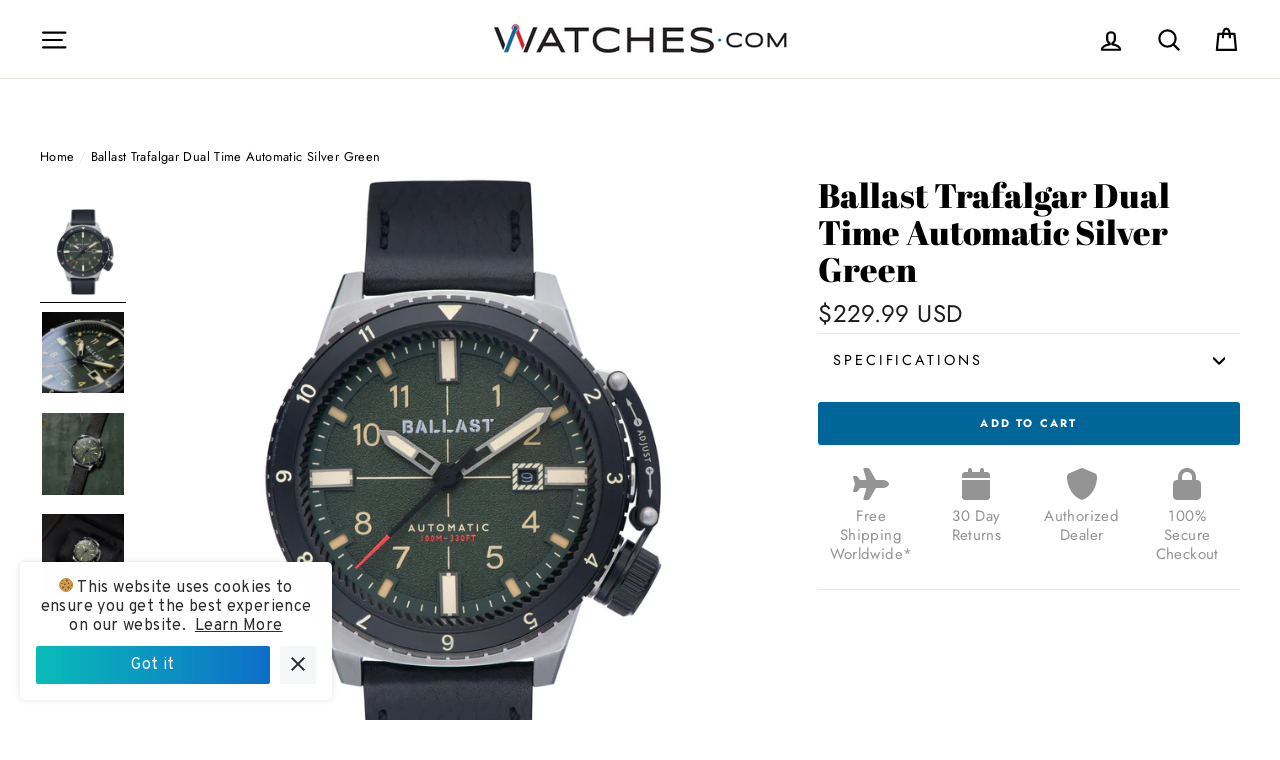

--- FILE ---
content_type: text/html; charset=utf-8
request_url: https://www.watches.com/products/ballast-trafalgar-dual-time-automatic-silver-green-bl-3142-02
body_size: 57435
content:
<!doctype html>
<html class="no-js" lang="en">
<head>
<meta name="google-site-verification" content="wRA5JagIh5g87WgRAcXSNeezYJsMa6StcjO0k-y0aus" />
<meta name="google-site-verification" content="ssvcr3UWg24HtASsE3o215l0vHR7mVYO3sH_RfoZZH8" />

  <script>var head = document.head;var script = document.createElement('script');script.type = 'text/javascript';script.src = "https://182260.t.hyros.com/v1/lst/universal-script?ph=cea6098c6b8906d266484a92597b107481a6120ae3b582eec37bc7577fe3dc38&tag=!tracking";head.appendChild(script);</script>
  
 <!-- START Google Ads dynamic remarketing by DigitalDarts.com.au v1.3 -->
<!-- Global site tag (gtag.js) - Google Analytics -->
<script async src="https://www.googletagmanager.com/gtag/js?id=UA-6250335-1"></script>
<script>
  window.dataLayer = window.dataLayer || [];
  function gtag(){dataLayer.push(arguments);}
  gtag('js', new Date());
  gtag('config', 'UA-6250335-1', { 'send_page_view': false, 'custom_map': {'dimension1': 'ecomm_prodid', 'dimension2': 'ecomm_pagetype', 'dimension3': 'ecomm_totalvalue'} });
  gtag('config', 'AW-1037148984');
</script>

<script>
  gtag('event', 'Dynamic Remarketing', { 'ecomm_pagetype': 'product', 'ecomm_prodid': '4299036950617', 'ecomm_totalvalue': 229.99, 'non_interaction': true });
</script>
<!-- END Google Ads dynamic remarketing by DigitalDarts.com.au -->
  <!-- START: Google Tag Manager -->
  <script>(function(w,d,s,l,i){w[l]=w[l]||[];w[l].push({'gtm.start':
  new Date().getTime(),event:'gtm.js'});var f=d.getElementsByTagName(s)[0],
  j=d.createElement(s),dl=l!='dataLayer'?'&l='+l:'';j.async=true;j.src=
  'https://www.googletagmanager.com/gtm.js?id='+i+dl;f.parentNode.insertBefore(j,f);
  })(window,document,'script','dataLayer','GTM-5XSTJQ');</script>
  <!-- END: Google Tag Manager -->

  <!-- START: Yotpo 
<script type="text/javascript">(function e(){var e=document.createElement("script");e.type="text/javascript",e.async=true,e.src="//staticw2.yotpo.com/h0us3koi5mbePZMByMVoIuXpCwykz2PSaGMaiClG/widget.js";var t=document.getElementsByTagName("script")[0];t.parentNode.insertBefore(e,t)})();</script>
  <!-- END: Yotpo -->

  <!-- START: Pinterest Tag 
  <script type="text/javascript">
  !function(e){if(!window.pintrk){window.pintrk=function()
  {window.pintrk.queue.push(Array.prototype.slice.call(arguments))};var
  n=window.pintrk;n.queue=[],n.version="3.0";var
  t=document.createElement("script");t.async=!0,t.src=e;var
  r=document.getElementsByTagName("script")[0];r.parentNode.insertBefore(t,r)}}
  ("https://s.pinimg.com/ct/core.js"); 

  pintrk('load','2612783005899', { em: '', });
  pintrk('page'); 
  </script> 
  <noscript> 
  <img height="1" width="1" style="display:none;" alt=""
  src="https://ct.pinterest.com/v3/?tid=2612783005899&noscript=1" /> 
  </noscript>
  END: Pinterest Tag -->
 

  <meta charset="utf-8">
  <meta http-equiv="X-UA-Compatible" content="IE=edge,chrome=1">
  <meta name="viewport" content="width=device-width,initial-scale=1">
  <meta name="theme-color" content="#006699">
  <link rel="canonical" href="https://www.watches.com/products/ballast-trafalgar-dual-time-automatic-silver-green-bl-3142-02">
  <meta name="format-detection" content="telephone=no"><link rel="shortcut icon" href="//www.watches.com/cdn/shop/files/Watchesdotcom-W-Logo-blackcircle768_32x32.png?v=1613778795" type="image/png" />
  <title>Ballast Trafalgar Dual Time Automatic Silver Green
&ndash; Watches.com
</title><meta name="description" content="The Trafalgar features a patented bezel control feature which is used to both wind the mainspring of the automatic movement and more critically the bezel is used to set both time and date with ease. SPECIFICATIONS MOVEMENTJapan Automatic 3 Hands with DateDIALGreen DialCASEMaterial : Stainless SteelDiameter : 47mmThickn"><meta property="og:site_name" content="Watches.com">
  <meta property="og:url" content="https://www.watches.com/products/ballast-trafalgar-dual-time-automatic-silver-green-bl-3142-02">
  <meta property="og:title" content="Ballast Trafalgar Dual Time Automatic Silver Green">
  <meta property="og:type" content="product">
  <meta property="og:description" content="The Trafalgar features a patented bezel control feature which is used to both wind the mainspring of the automatic movement and more critically the bezel is used to set both time and date with ease. SPECIFICATIONS MOVEMENTJapan Automatic 3 Hands with DateDIALGreen DialCASEMaterial : Stainless SteelDiameter : 47mmThickn"><meta property="og:price:amount" content="229.99">
    <meta property="og:price:currency" content="USD"><meta property="og:image" content="http://www.watches.com/cdn/shop/products/ballast-BL-3142-02-Q_1200x630.jpg?v=1572288583"><meta property="og:image" content="http://www.watches.com/cdn/shop/products/ballast-BL-3142-02-MS02_1200x630.jpg?v=1704181913"><meta property="og:image" content="http://www.watches.com/cdn/shop/products/ballast-BL-3142-02-MS01_1200x630.jpg?v=1704181913">
  <meta property="og:image:secure_url" content="https://www.watches.com/cdn/shop/products/ballast-BL-3142-02-Q_1200x630.jpg?v=1572288583"><meta property="og:image:secure_url" content="https://www.watches.com/cdn/shop/products/ballast-BL-3142-02-MS02_1200x630.jpg?v=1704181913"><meta property="og:image:secure_url" content="https://www.watches.com/cdn/shop/products/ballast-BL-3142-02-MS01_1200x630.jpg?v=1704181913">
  <meta name="twitter:site" content="@watchesdotcom">
  <meta name="twitter:card" content="summary_large_image">
  <meta name="twitter:title" content="Ballast Trafalgar Dual Time Automatic Silver Green">
  <meta name="twitter:description" content="The Trafalgar features a patented bezel control feature which is used to both wind the mainspring of the automatic movement and more critically the bezel is used to set both time and date with ease. SPECIFICATIONS MOVEMENTJapan Automatic 3 Hands with DateDIALGreen DialCASEMaterial : Stainless SteelDiameter : 47mmThickn">



  <style data-shopify>
  @font-face {
  font-family: "Abril Fatface";
  font-weight: 400;
  font-style: normal;
  src: url("//www.watches.com/cdn/fonts/abril_fatface/abrilfatface_n4.002841dd08a4d39b2c2d7fe9d598d4782afb7225.woff2") format("woff2"),
       url("//www.watches.com/cdn/fonts/abril_fatface/abrilfatface_n4.0d8f922831420cd750572c7a70f4c623018424d8.woff") format("woff");
}

  @font-face {
  font-family: Jost;
  font-weight: 400;
  font-style: normal;
  src: url("//www.watches.com/cdn/fonts/jost/jost_n4.d47a1b6347ce4a4c9f437608011273009d91f2b7.woff2") format("woff2"),
       url("//www.watches.com/cdn/fonts/jost/jost_n4.791c46290e672b3f85c3d1c651ef2efa3819eadd.woff") format("woff");
}


  @font-face {
  font-family: Jost;
  font-weight: 700;
  font-style: normal;
  src: url("//www.watches.com/cdn/fonts/jost/jost_n7.921dc18c13fa0b0c94c5e2517ffe06139c3615a3.woff2") format("woff2"),
       url("//www.watches.com/cdn/fonts/jost/jost_n7.cbfc16c98c1e195f46c536e775e4e959c5f2f22b.woff") format("woff");
}

  @font-face {
  font-family: Jost;
  font-weight: 400;
  font-style: italic;
  src: url("//www.watches.com/cdn/fonts/jost/jost_i4.b690098389649750ada222b9763d55796c5283a5.woff2") format("woff2"),
       url("//www.watches.com/cdn/fonts/jost/jost_i4.fd766415a47e50b9e391ae7ec04e2ae25e7e28b0.woff") format("woff");
}

  @font-face {
  font-family: Jost;
  font-weight: 700;
  font-style: italic;
  src: url("//www.watches.com/cdn/fonts/jost/jost_i7.d8201b854e41e19d7ed9b1a31fe4fe71deea6d3f.woff2") format("woff2"),
       url("//www.watches.com/cdn/fonts/jost/jost_i7.eae515c34e26b6c853efddc3fc0c552e0de63757.woff") format("woff");
}

</style>


   <!-- Font-Awesome ================================================== -->
  <link rel="stylesheet" href="https://cdnjs.cloudflare.com/ajax/libs/font-awesome/6.2.1/css/all.min.css">

  <link href="//www.watches.com/cdn/shop/t/32/assets/flickity.2.2.1.min.css?v=170878110445268142001679984115" rel="stylesheet" type="text/css" media="all" />

  <link href="//www.watches.com/cdn/shop/t/32/assets/theme.scss.css?v=175255211379314378451762387693" rel="stylesheet" type="text/css" media="all" />

<!--



-->
  <style data-shopify>
    .collection-item__title {
      font-size: 20.8px;
    }

    @media screen and (min-width: 769px) {
      .collection-item__title {
        font-size: 26px;
      }
    }
  </style>

  <script>
    document.documentElement.className = document.documentElement.className.replace('no-js', 'js');

    window.theme = window.theme || {};
    theme.strings = {
      addToCart: "Add to cart",
      soldOut: "Temporarily Out of Stock",
      unavailable: "Unavailable",
      stockLabel: "[count] in stock",
      savePrice: "Save [saved_amount]",
      cartSavings: "You're saving [savings]",
      cartEmpty: "Your cart is currently empty.",
      cartTermsConfirmation: "You must agree with the terms and conditions of sales to check out"
    };
    theme.settings = {
      dynamicVariantsEnable: true,
      dynamicVariantType: "button",
      cartType: "page",
      moneyFormat: "${{amount}}",
      saveType: "dollar",
      recentlyViewedEnabled: false,
      quickView: false,
      themeVersion: "1.5.0"
    };
  </script>

  <script>window.performance && window.performance.mark && window.performance.mark('shopify.content_for_header.start');</script><meta name="google-site-verification" content="J7lR9wfbzd_41Nwv1U5nSLMtaeVFonbv6LtzPFpQVf8">
<meta id="shopify-digital-wallet" name="shopify-digital-wallet" content="/7454326835/digital_wallets/dialog">
<meta name="shopify-checkout-api-token" content="dff780103db198a974448e28b4d5762b">
<meta id="in-context-paypal-metadata" data-shop-id="7454326835" data-venmo-supported="false" data-environment="production" data-locale="en_US" data-paypal-v4="true" data-currency="USD">
<link rel="alternate" type="application/json+oembed" href="https://www.watches.com/products/ballast-trafalgar-dual-time-automatic-silver-green-bl-3142-02.oembed">
<script async="async" src="/checkouts/internal/preloads.js?locale=en-US"></script>
<link rel="preconnect" href="https://shop.app" crossorigin="anonymous">
<script async="async" src="https://shop.app/checkouts/internal/preloads.js?locale=en-US&shop_id=7454326835" crossorigin="anonymous"></script>
<script id="apple-pay-shop-capabilities" type="application/json">{"shopId":7454326835,"countryCode":"US","currencyCode":"USD","merchantCapabilities":["supports3DS"],"merchantId":"gid:\/\/shopify\/Shop\/7454326835","merchantName":"Watches.com","requiredBillingContactFields":["postalAddress","email","phone"],"requiredShippingContactFields":["postalAddress","email","phone"],"shippingType":"shipping","supportedNetworks":["visa","masterCard","amex","discover","elo","jcb"],"total":{"type":"pending","label":"Watches.com","amount":"1.00"},"shopifyPaymentsEnabled":true,"supportsSubscriptions":true}</script>
<script id="shopify-features" type="application/json">{"accessToken":"dff780103db198a974448e28b4d5762b","betas":["rich-media-storefront-analytics"],"domain":"www.watches.com","predictiveSearch":true,"shopId":7454326835,"locale":"en"}</script>
<script>var Shopify = Shopify || {};
Shopify.shop = "watches-dot-com.myshopify.com";
Shopify.locale = "en";
Shopify.currency = {"active":"USD","rate":"1.0"};
Shopify.country = "US";
Shopify.theme = {"name":"[Navidium] LIVE: Watches.com Theme : Apr 1 2023","id":124799418457,"schema_name":"Impulse","schema_version":"1.5.0","theme_store_id":857,"role":"main"};
Shopify.theme.handle = "null";
Shopify.theme.style = {"id":null,"handle":null};
Shopify.cdnHost = "www.watches.com/cdn";
Shopify.routes = Shopify.routes || {};
Shopify.routes.root = "/";</script>
<script type="module">!function(o){(o.Shopify=o.Shopify||{}).modules=!0}(window);</script>
<script>!function(o){function n(){var o=[];function n(){o.push(Array.prototype.slice.apply(arguments))}return n.q=o,n}var t=o.Shopify=o.Shopify||{};t.loadFeatures=n(),t.autoloadFeatures=n()}(window);</script>
<script>
  window.ShopifyPay = window.ShopifyPay || {};
  window.ShopifyPay.apiHost = "shop.app\/pay";
  window.ShopifyPay.redirectState = null;
</script>
<script id="shop-js-analytics" type="application/json">{"pageType":"product"}</script>
<script defer="defer" async type="module" src="//www.watches.com/cdn/shopifycloud/shop-js/modules/v2/client.init-shop-cart-sync_D0dqhulL.en.esm.js"></script>
<script defer="defer" async type="module" src="//www.watches.com/cdn/shopifycloud/shop-js/modules/v2/chunk.common_CpVO7qML.esm.js"></script>
<script type="module">
  await import("//www.watches.com/cdn/shopifycloud/shop-js/modules/v2/client.init-shop-cart-sync_D0dqhulL.en.esm.js");
await import("//www.watches.com/cdn/shopifycloud/shop-js/modules/v2/chunk.common_CpVO7qML.esm.js");

  window.Shopify.SignInWithShop?.initShopCartSync?.({"fedCMEnabled":true,"windoidEnabled":true});

</script>
<script>
  window.Shopify = window.Shopify || {};
  if (!window.Shopify.featureAssets) window.Shopify.featureAssets = {};
  window.Shopify.featureAssets['shop-js'] = {"shop-cart-sync":["modules/v2/client.shop-cart-sync_D9bwt38V.en.esm.js","modules/v2/chunk.common_CpVO7qML.esm.js"],"init-fed-cm":["modules/v2/client.init-fed-cm_BJ8NPuHe.en.esm.js","modules/v2/chunk.common_CpVO7qML.esm.js"],"init-shop-email-lookup-coordinator":["modules/v2/client.init-shop-email-lookup-coordinator_pVrP2-kG.en.esm.js","modules/v2/chunk.common_CpVO7qML.esm.js"],"shop-cash-offers":["modules/v2/client.shop-cash-offers_CNh7FWN-.en.esm.js","modules/v2/chunk.common_CpVO7qML.esm.js","modules/v2/chunk.modal_DKF6x0Jh.esm.js"],"init-shop-cart-sync":["modules/v2/client.init-shop-cart-sync_D0dqhulL.en.esm.js","modules/v2/chunk.common_CpVO7qML.esm.js"],"init-windoid":["modules/v2/client.init-windoid_DaoAelzT.en.esm.js","modules/v2/chunk.common_CpVO7qML.esm.js"],"shop-toast-manager":["modules/v2/client.shop-toast-manager_1DND8Tac.en.esm.js","modules/v2/chunk.common_CpVO7qML.esm.js"],"pay-button":["modules/v2/client.pay-button_CFeQi1r6.en.esm.js","modules/v2/chunk.common_CpVO7qML.esm.js"],"shop-button":["modules/v2/client.shop-button_Ca94MDdQ.en.esm.js","modules/v2/chunk.common_CpVO7qML.esm.js"],"shop-login-button":["modules/v2/client.shop-login-button_DPYNfp1Z.en.esm.js","modules/v2/chunk.common_CpVO7qML.esm.js","modules/v2/chunk.modal_DKF6x0Jh.esm.js"],"avatar":["modules/v2/client.avatar_BTnouDA3.en.esm.js"],"shop-follow-button":["modules/v2/client.shop-follow-button_BMKh4nJE.en.esm.js","modules/v2/chunk.common_CpVO7qML.esm.js","modules/v2/chunk.modal_DKF6x0Jh.esm.js"],"init-customer-accounts-sign-up":["modules/v2/client.init-customer-accounts-sign-up_CJXi5kRN.en.esm.js","modules/v2/client.shop-login-button_DPYNfp1Z.en.esm.js","modules/v2/chunk.common_CpVO7qML.esm.js","modules/v2/chunk.modal_DKF6x0Jh.esm.js"],"init-shop-for-new-customer-accounts":["modules/v2/client.init-shop-for-new-customer-accounts_BoBxkgWu.en.esm.js","modules/v2/client.shop-login-button_DPYNfp1Z.en.esm.js","modules/v2/chunk.common_CpVO7qML.esm.js","modules/v2/chunk.modal_DKF6x0Jh.esm.js"],"init-customer-accounts":["modules/v2/client.init-customer-accounts_DCuDTzpR.en.esm.js","modules/v2/client.shop-login-button_DPYNfp1Z.en.esm.js","modules/v2/chunk.common_CpVO7qML.esm.js","modules/v2/chunk.modal_DKF6x0Jh.esm.js"],"checkout-modal":["modules/v2/client.checkout-modal_U_3e4VxF.en.esm.js","modules/v2/chunk.common_CpVO7qML.esm.js","modules/v2/chunk.modal_DKF6x0Jh.esm.js"],"lead-capture":["modules/v2/client.lead-capture_DEgn0Z8u.en.esm.js","modules/v2/chunk.common_CpVO7qML.esm.js","modules/v2/chunk.modal_DKF6x0Jh.esm.js"],"shop-login":["modules/v2/client.shop-login_CoM5QKZ_.en.esm.js","modules/v2/chunk.common_CpVO7qML.esm.js","modules/v2/chunk.modal_DKF6x0Jh.esm.js"],"payment-terms":["modules/v2/client.payment-terms_BmrqWn8r.en.esm.js","modules/v2/chunk.common_CpVO7qML.esm.js","modules/v2/chunk.modal_DKF6x0Jh.esm.js"]};
</script>
<script>(function() {
  var isLoaded = false;
  function asyncLoad() {
    if (isLoaded) return;
    isLoaded = true;
    var urls = ["https:\/\/cookie-bar.conversionbear.com\/script?app=cookie_consent\u0026shop=watches-dot-com.myshopify.com","https:\/\/config.gorgias.chat\/bundle-loader\/01GYCCBMXMTG7WVR8FSXDGQKM6?source=shopify1click\u0026shop=watches-dot-com.myshopify.com","https:\/\/cdn.hextom.com\/js\/ultimatesalesboost.js?shop=watches-dot-com.myshopify.com","https:\/\/cdn.hextom.com\/js\/freeshippingbar.js?shop=watches-dot-com.myshopify.com","https:\/\/cdn.9gtb.com\/loader.js?g_cvt_id=81637e2f-f4d7-4ba9-9ed9-16cb2eb813e4\u0026shop=watches-dot-com.myshopify.com"];
    for (var i = 0; i < urls.length; i++) {
      var s = document.createElement('script');
      s.type = 'text/javascript';
      s.async = true;
      s.src = urls[i];
      var x = document.getElementsByTagName('script')[0];
      x.parentNode.insertBefore(s, x);
    }
  };
  if(window.attachEvent) {
    window.attachEvent('onload', asyncLoad);
  } else {
    window.addEventListener('load', asyncLoad, false);
  }
})();</script>
<script id="__st">var __st={"a":7454326835,"offset":-25200,"reqid":"7332b528-118d-4659-821d-c54927505a0c-1764323220","pageurl":"www.watches.com\/products\/ballast-trafalgar-dual-time-automatic-silver-green-bl-3142-02","u":"ac60dd950f21","p":"product","rtyp":"product","rid":4299036950617};</script>
<script>window.ShopifyPaypalV4VisibilityTracking = true;</script>
<script id="captcha-bootstrap">!function(){'use strict';const t='contact',e='account',n='new_comment',o=[[t,t],['blogs',n],['comments',n],[t,'customer']],c=[[e,'customer_login'],[e,'guest_login'],[e,'recover_customer_password'],[e,'create_customer']],r=t=>t.map((([t,e])=>`form[action*='/${t}']:not([data-nocaptcha='true']) input[name='form_type'][value='${e}']`)).join(','),a=t=>()=>t?[...document.querySelectorAll(t)].map((t=>t.form)):[];function s(){const t=[...o],e=r(t);return a(e)}const i='password',u='form_key',d=['recaptcha-v3-token','g-recaptcha-response','h-captcha-response',i],f=()=>{try{return window.sessionStorage}catch{return}},m='__shopify_v',_=t=>t.elements[u];function p(t,e,n=!1){try{const o=window.sessionStorage,c=JSON.parse(o.getItem(e)),{data:r}=function(t){const{data:e,action:n}=t;return t[m]||n?{data:e,action:n}:{data:t,action:n}}(c);for(const[e,n]of Object.entries(r))t.elements[e]&&(t.elements[e].value=n);n&&o.removeItem(e)}catch(o){console.error('form repopulation failed',{error:o})}}const l='form_type',E='cptcha';function T(t){t.dataset[E]=!0}const w=window,h=w.document,L='Shopify',v='ce_forms',y='captcha';let A=!1;((t,e)=>{const n=(g='f06e6c50-85a8-45c8-87d0-21a2b65856fe',I='https://cdn.shopify.com/shopifycloud/storefront-forms-hcaptcha/ce_storefront_forms_captcha_hcaptcha.v1.5.2.iife.js',D={infoText:'Protected by hCaptcha',privacyText:'Privacy',termsText:'Terms'},(t,e,n)=>{const o=w[L][v],c=o.bindForm;if(c)return c(t,g,e,D).then(n);var r;o.q.push([[t,g,e,D],n]),r=I,A||(h.body.append(Object.assign(h.createElement('script'),{id:'captcha-provider',async:!0,src:r})),A=!0)});var g,I,D;w[L]=w[L]||{},w[L][v]=w[L][v]||{},w[L][v].q=[],w[L][y]=w[L][y]||{},w[L][y].protect=function(t,e){n(t,void 0,e),T(t)},Object.freeze(w[L][y]),function(t,e,n,w,h,L){const[v,y,A,g]=function(t,e,n){const i=e?o:[],u=t?c:[],d=[...i,...u],f=r(d),m=r(i),_=r(d.filter((([t,e])=>n.includes(e))));return[a(f),a(m),a(_),s()]}(w,h,L),I=t=>{const e=t.target;return e instanceof HTMLFormElement?e:e&&e.form},D=t=>v().includes(t);t.addEventListener('submit',(t=>{const e=I(t);if(!e)return;const n=D(e)&&!e.dataset.hcaptchaBound&&!e.dataset.recaptchaBound,o=_(e),c=g().includes(e)&&(!o||!o.value);(n||c)&&t.preventDefault(),c&&!n&&(function(t){try{if(!f())return;!function(t){const e=f();if(!e)return;const n=_(t);if(!n)return;const o=n.value;o&&e.removeItem(o)}(t);const e=Array.from(Array(32),(()=>Math.random().toString(36)[2])).join('');!function(t,e){_(t)||t.append(Object.assign(document.createElement('input'),{type:'hidden',name:u})),t.elements[u].value=e}(t,e),function(t,e){const n=f();if(!n)return;const o=[...t.querySelectorAll(`input[type='${i}']`)].map((({name:t})=>t)),c=[...d,...o],r={};for(const[a,s]of new FormData(t).entries())c.includes(a)||(r[a]=s);n.setItem(e,JSON.stringify({[m]:1,action:t.action,data:r}))}(t,e)}catch(e){console.error('failed to persist form',e)}}(e),e.submit())}));const S=(t,e)=>{t&&!t.dataset[E]&&(n(t,e.some((e=>e===t))),T(t))};for(const o of['focusin','change'])t.addEventListener(o,(t=>{const e=I(t);D(e)&&S(e,y())}));const B=e.get('form_key'),M=e.get(l),P=B&&M;t.addEventListener('DOMContentLoaded',(()=>{const t=y();if(P)for(const e of t)e.elements[l].value===M&&p(e,B);[...new Set([...A(),...v().filter((t=>'true'===t.dataset.shopifyCaptcha))])].forEach((e=>S(e,t)))}))}(h,new URLSearchParams(w.location.search),n,t,e,['guest_login'])})(!0,!0)}();</script>
<script integrity="sha256-52AcMU7V7pcBOXWImdc/TAGTFKeNjmkeM1Pvks/DTgc=" data-source-attribution="shopify.loadfeatures" defer="defer" src="//www.watches.com/cdn/shopifycloud/storefront/assets/storefront/load_feature-81c60534.js" crossorigin="anonymous"></script>
<script crossorigin="anonymous" defer="defer" src="//www.watches.com/cdn/shopifycloud/storefront/assets/shopify_pay/storefront-65b4c6d7.js?v=20250812"></script>
<script data-source-attribution="shopify.dynamic_checkout.dynamic.init">var Shopify=Shopify||{};Shopify.PaymentButton=Shopify.PaymentButton||{isStorefrontPortableWallets:!0,init:function(){window.Shopify.PaymentButton.init=function(){};var t=document.createElement("script");t.src="https://www.watches.com/cdn/shopifycloud/portable-wallets/latest/portable-wallets.en.js",t.type="module",document.head.appendChild(t)}};
</script>
<script data-source-attribution="shopify.dynamic_checkout.buyer_consent">
  function portableWalletsHideBuyerConsent(e){var t=document.getElementById("shopify-buyer-consent"),n=document.getElementById("shopify-subscription-policy-button");t&&n&&(t.classList.add("hidden"),t.setAttribute("aria-hidden","true"),n.removeEventListener("click",e))}function portableWalletsShowBuyerConsent(e){var t=document.getElementById("shopify-buyer-consent"),n=document.getElementById("shopify-subscription-policy-button");t&&n&&(t.classList.remove("hidden"),t.removeAttribute("aria-hidden"),n.addEventListener("click",e))}window.Shopify?.PaymentButton&&(window.Shopify.PaymentButton.hideBuyerConsent=portableWalletsHideBuyerConsent,window.Shopify.PaymentButton.showBuyerConsent=portableWalletsShowBuyerConsent);
</script>
<script data-source-attribution="shopify.dynamic_checkout.cart.bootstrap">document.addEventListener("DOMContentLoaded",(function(){function t(){return document.querySelector("shopify-accelerated-checkout-cart, shopify-accelerated-checkout")}if(t())Shopify.PaymentButton.init();else{new MutationObserver((function(e,n){t()&&(Shopify.PaymentButton.init(),n.disconnect())})).observe(document.body,{childList:!0,subtree:!0})}}));
</script>
<link id="shopify-accelerated-checkout-styles" rel="stylesheet" media="screen" href="https://www.watches.com/cdn/shopifycloud/portable-wallets/latest/accelerated-checkout-backwards-compat.css" crossorigin="anonymous">
<style id="shopify-accelerated-checkout-cart">
        #shopify-buyer-consent {
  margin-top: 1em;
  display: inline-block;
  width: 100%;
}

#shopify-buyer-consent.hidden {
  display: none;
}

#shopify-subscription-policy-button {
  background: none;
  border: none;
  padding: 0;
  text-decoration: underline;
  font-size: inherit;
  cursor: pointer;
}

#shopify-subscription-policy-button::before {
  box-shadow: none;
}

      </style>

<script>window.performance && window.performance.mark && window.performance.mark('shopify.content_for_header.end');</script><!--[if lt IE 9]>
<script src="//cdnjs.cloudflare.com/ajax/libs/html5shiv/3.7.2/html5shiv.min.js" type="text/javascript"></script>
<![endif]-->
<!--[if (lte IE 9) ]><script src="//www.watches.com/cdn/shop/t/32/assets/match-media.min.js?v=159635276924582161481679984115" type="text/javascript"></script><![endif]-->



  <script type="text/javascript" src="https://cdn.shopify.com/s/files/1/0074/5432/6835/files/vendor-new.js?2658" defer="defer"></script>

  

  
  <script src="//www.watches.com/cdn/shop/t/32/assets/theme.js?v=180490146251158059701736976551" defer="defer"></script>


<!-- Affirm -->
  <script>
  _affirm_config = {
     public_api_key:  "FZYXXQWE88TVEQTJ",
     script:          "https://cdn1.affirm.com/js/v2/affirm.js"
  };
  (function(l,g,m,e,a,f,b){var d,c=l[m]||{},h=document.createElement(f),n=document.getElementsByTagName(f)[0],k=function(a,b,c){return function(){a[b]._.push([c,arguments])}};c[e]=k(c,e,"set");d=c[e];c[a]={};c[a]._=[];d._=[];c[a][b]=k(c,a,b);a=0;for(b="set add save post open empty reset on off trigger ready setProduct".split(" ");a<b.length;a++)d[b[a]]=k(c,e,b[a]);a=0;for(b=["get","token","url","items"];a<b.length;a++)d[b[a]]=function(){};h.async=!0;h.src=g[f];n.parentNode.insertBefore(h,n);delete g[f];d(g);l[m]=c})(window,_affirm_config,"affirm","checkout","ui","script","ready");
  // Use your live public API Key and https://cdn1.affirm.com/js/v2/affirm.js script to point to Affirm production environment.
  </script>
  
  <!-- End Affirm -->
  <meta name="facebook-domain-verification" content="43loulejyl45a5r0t9xn4jtuf3ohfe" />
  
  <meta name="google-site-verification" content="eQjWPLV9ZzzHu_ZJ6ueoaqxsQ_NHWKjKOTAwq1p_jkk" />
  




<!-- BEGIN app block: shopify://apps/triplewhale/blocks/triple_pixel_snippet/483d496b-3f1a-4609-aea7-8eee3b6b7a2a --><link rel='preconnect dns-prefetch' href='https://api.config-security.com/' crossorigin />
<link rel='preconnect dns-prefetch' href='https://conf.config-security.com/' crossorigin />
<script>
/* >> TriplePixel :: start*/
window.TriplePixelData={TripleName:"watches-dot-com.myshopify.com",ver:"2.16",plat:"SHOPIFY",isHeadless:false,src:'SHOPIFY_EXT',product:{id:"4299036950617",name:`Ballast Trafalgar Dual Time Automatic Silver Green`,price:"229.99",variant:"30983435223129"},search:"",collection:"",cart:"page",template:"product",curr:"USD" || "USD"},function(W,H,A,L,E,_,B,N){function O(U,T,P,H,R){void 0===R&&(R=!1),H=new XMLHttpRequest,P?(H.open("POST",U,!0),H.setRequestHeader("Content-Type","text/plain")):H.open("GET",U,!0),H.send(JSON.stringify(P||{})),H.onreadystatechange=function(){4===H.readyState&&200===H.status?(R=H.responseText,U.includes("/first")?eval(R):P||(N[B]=R)):(299<H.status||H.status<200)&&T&&!R&&(R=!0,O(U,T-1,P))}}if(N=window,!N[H+"sn"]){N[H+"sn"]=1,L=function(){return Date.now().toString(36)+"_"+Math.random().toString(36)};try{A.setItem(H,1+(0|A.getItem(H)||0)),(E=JSON.parse(A.getItem(H+"U")||"[]")).push({u:location.href,r:document.referrer,t:Date.now(),id:L()}),A.setItem(H+"U",JSON.stringify(E))}catch(e){}var i,m,p;A.getItem('"!nC`')||(_=A,A=N,A[H]||(E=A[H]=function(t,e,i){return void 0===i&&(i=[]),"State"==t?E.s:(W=L(),(E._q=E._q||[]).push([W,t,e].concat(i)),W)},E.s="Installed",E._q=[],E.ch=W,B="configSecurityConfModel",N[B]=1,O("https://conf.config-security.com/model",5),i=L(),m=A[atob("c2NyZWVu")],_.setItem("di_pmt_wt",i),p={id:i,action:"profile",avatar:_.getItem("auth-security_rand_salt_"),time:m[atob("d2lkdGg=")]+":"+m[atob("aGVpZ2h0")],host:A.TriplePixelData.TripleName,plat:A.TriplePixelData.plat,url:window.location.href.slice(0,500),ref:document.referrer,ver:A.TriplePixelData.ver},O("https://api.config-security.com/event",5,p),O("https://api.config-security.com/first?host=".concat(p.host,"&plat=").concat(p.plat),5)))}}("","TriplePixel",localStorage);
/* << TriplePixel :: end*/
</script>



<!-- END app block --><!-- BEGIN app block: shopify://apps/klaviyo-email-marketing-sms/blocks/klaviyo-onsite-embed/2632fe16-c075-4321-a88b-50b567f42507 -->












  <script async src="https://static.klaviyo.com/onsite/js/Xpk4g7/klaviyo.js?company_id=Xpk4g7"></script>
  <script>!function(){if(!window.klaviyo){window._klOnsite=window._klOnsite||[];try{window.klaviyo=new Proxy({},{get:function(n,i){return"push"===i?function(){var n;(n=window._klOnsite).push.apply(n,arguments)}:function(){for(var n=arguments.length,o=new Array(n),w=0;w<n;w++)o[w]=arguments[w];var t="function"==typeof o[o.length-1]?o.pop():void 0,e=new Promise((function(n){window._klOnsite.push([i].concat(o,[function(i){t&&t(i),n(i)}]))}));return e}}})}catch(n){window.klaviyo=window.klaviyo||[],window.klaviyo.push=function(){var n;(n=window._klOnsite).push.apply(n,arguments)}}}}();</script>

  
    <script id="viewed_product">
      if (item == null) {
        var _learnq = _learnq || [];

        var MetafieldReviews = null
        var MetafieldYotpoRating = null
        var MetafieldYotpoCount = null
        var MetafieldLooxRating = null
        var MetafieldLooxCount = null
        var okendoProduct = null
        var okendoProductReviewCount = null
        var okendoProductReviewAverageValue = null
        try {
          // The following fields are used for Customer Hub recently viewed in order to add reviews.
          // This information is not part of __kla_viewed. Instead, it is part of __kla_viewed_reviewed_items
          MetafieldReviews = {};
          MetafieldYotpoRating = null
          MetafieldYotpoCount = null
          MetafieldLooxRating = null
          MetafieldLooxCount = null

          okendoProduct = null
          // If the okendo metafield is not legacy, it will error, which then requires the new json formatted data
          if (okendoProduct && 'error' in okendoProduct) {
            okendoProduct = null
          }
          okendoProductReviewCount = okendoProduct ? okendoProduct.reviewCount : null
          okendoProductReviewAverageValue = okendoProduct ? okendoProduct.reviewAverageValue : null
        } catch (error) {
          console.error('Error in Klaviyo onsite reviews tracking:', error);
        }

        var item = {
          Name: "Ballast Trafalgar Dual Time Automatic Silver Green",
          ProductID: 4299036950617,
          Categories: ["All Watches","Automatic Watches","Ballast","Discount Eligible Brands","Men's Watches","Modern Watch Brands","Most Popular"],
          ImageURL: "https://www.watches.com/cdn/shop/products/ballast-BL-3142-02-Q_grande.jpg?v=1572288583",
          URL: "https://www.watches.com/products/ballast-trafalgar-dual-time-automatic-silver-green-bl-3142-02",
          Brand: "Ballast",
          Price: "$229.99",
          Value: "229.99",
          CompareAtPrice: "$0.00"
        };
        _learnq.push(['track', 'Viewed Product', item]);
        _learnq.push(['trackViewedItem', {
          Title: item.Name,
          ItemId: item.ProductID,
          Categories: item.Categories,
          ImageUrl: item.ImageURL,
          Url: item.URL,
          Metadata: {
            Brand: item.Brand,
            Price: item.Price,
            Value: item.Value,
            CompareAtPrice: item.CompareAtPrice
          },
          metafields:{
            reviews: MetafieldReviews,
            yotpo:{
              rating: MetafieldYotpoRating,
              count: MetafieldYotpoCount,
            },
            loox:{
              rating: MetafieldLooxRating,
              count: MetafieldLooxCount,
            },
            okendo: {
              rating: okendoProductReviewAverageValue,
              count: okendoProductReviewCount,
            }
          }
        }]);
      }
    </script>
  




  <script>
    window.klaviyoReviewsProductDesignMode = false
  </script>







<!-- END app block --><script src="https://cdn.shopify.com/extensions/ddd2457a-821a-4bd3-987c-5d0890ffb0f6/ultimate-gdpr-eu-cookie-banner-19/assets/cookie-widget.js" type="text/javascript" defer="defer"></script>
<script src="https://cdn.shopify.com/extensions/019ac67b-6b58-7ac0-89f9-fb6d89b3d200/app-fsb-prod-110/assets/freeshippingbar.js" type="text/javascript" defer="defer"></script>
<link href="https://monorail-edge.shopifysvc.com" rel="dns-prefetch">
<script>(function(){if ("sendBeacon" in navigator && "performance" in window) {try {var session_token_from_headers = performance.getEntriesByType('navigation')[0].serverTiming.find(x => x.name == '_s').description;} catch {var session_token_from_headers = undefined;}var session_cookie_matches = document.cookie.match(/_shopify_s=([^;]*)/);var session_token_from_cookie = session_cookie_matches && session_cookie_matches.length === 2 ? session_cookie_matches[1] : "";var session_token = session_token_from_headers || session_token_from_cookie || "";function handle_abandonment_event(e) {var entries = performance.getEntries().filter(function(entry) {return /monorail-edge.shopifysvc.com/.test(entry.name);});if (!window.abandonment_tracked && entries.length === 0) {window.abandonment_tracked = true;var currentMs = Date.now();var navigation_start = performance.timing.navigationStart;var payload = {shop_id: 7454326835,url: window.location.href,navigation_start,duration: currentMs - navigation_start,session_token,page_type: "product"};window.navigator.sendBeacon("https://monorail-edge.shopifysvc.com/v1/produce", JSON.stringify({schema_id: "online_store_buyer_site_abandonment/1.1",payload: payload,metadata: {event_created_at_ms: currentMs,event_sent_at_ms: currentMs}}));}}window.addEventListener('pagehide', handle_abandonment_event);}}());</script>
<script id="web-pixels-manager-setup">(function e(e,d,r,n,o){if(void 0===o&&(o={}),!Boolean(null===(a=null===(i=window.Shopify)||void 0===i?void 0:i.analytics)||void 0===a?void 0:a.replayQueue)){var i,a;window.Shopify=window.Shopify||{};var t=window.Shopify;t.analytics=t.analytics||{};var s=t.analytics;s.replayQueue=[],s.publish=function(e,d,r){return s.replayQueue.push([e,d,r]),!0};try{self.performance.mark("wpm:start")}catch(e){}var l=function(){var e={modern:/Edge?\/(1{2}[4-9]|1[2-9]\d|[2-9]\d{2}|\d{4,})\.\d+(\.\d+|)|Firefox\/(1{2}[4-9]|1[2-9]\d|[2-9]\d{2}|\d{4,})\.\d+(\.\d+|)|Chrom(ium|e)\/(9{2}|\d{3,})\.\d+(\.\d+|)|(Maci|X1{2}).+ Version\/(15\.\d+|(1[6-9]|[2-9]\d|\d{3,})\.\d+)([,.]\d+|)( \(\w+\)|)( Mobile\/\w+|) Safari\/|Chrome.+OPR\/(9{2}|\d{3,})\.\d+\.\d+|(CPU[ +]OS|iPhone[ +]OS|CPU[ +]iPhone|CPU IPhone OS|CPU iPad OS)[ +]+(15[._]\d+|(1[6-9]|[2-9]\d|\d{3,})[._]\d+)([._]\d+|)|Android:?[ /-](13[3-9]|1[4-9]\d|[2-9]\d{2}|\d{4,})(\.\d+|)(\.\d+|)|Android.+Firefox\/(13[5-9]|1[4-9]\d|[2-9]\d{2}|\d{4,})\.\d+(\.\d+|)|Android.+Chrom(ium|e)\/(13[3-9]|1[4-9]\d|[2-9]\d{2}|\d{4,})\.\d+(\.\d+|)|SamsungBrowser\/([2-9]\d|\d{3,})\.\d+/,legacy:/Edge?\/(1[6-9]|[2-9]\d|\d{3,})\.\d+(\.\d+|)|Firefox\/(5[4-9]|[6-9]\d|\d{3,})\.\d+(\.\d+|)|Chrom(ium|e)\/(5[1-9]|[6-9]\d|\d{3,})\.\d+(\.\d+|)([\d.]+$|.*Safari\/(?![\d.]+ Edge\/[\d.]+$))|(Maci|X1{2}).+ Version\/(10\.\d+|(1[1-9]|[2-9]\d|\d{3,})\.\d+)([,.]\d+|)( \(\w+\)|)( Mobile\/\w+|) Safari\/|Chrome.+OPR\/(3[89]|[4-9]\d|\d{3,})\.\d+\.\d+|(CPU[ +]OS|iPhone[ +]OS|CPU[ +]iPhone|CPU IPhone OS|CPU iPad OS)[ +]+(10[._]\d+|(1[1-9]|[2-9]\d|\d{3,})[._]\d+)([._]\d+|)|Android:?[ /-](13[3-9]|1[4-9]\d|[2-9]\d{2}|\d{4,})(\.\d+|)(\.\d+|)|Mobile Safari.+OPR\/([89]\d|\d{3,})\.\d+\.\d+|Android.+Firefox\/(13[5-9]|1[4-9]\d|[2-9]\d{2}|\d{4,})\.\d+(\.\d+|)|Android.+Chrom(ium|e)\/(13[3-9]|1[4-9]\d|[2-9]\d{2}|\d{4,})\.\d+(\.\d+|)|Android.+(UC? ?Browser|UCWEB|U3)[ /]?(15\.([5-9]|\d{2,})|(1[6-9]|[2-9]\d|\d{3,})\.\d+)\.\d+|SamsungBrowser\/(5\.\d+|([6-9]|\d{2,})\.\d+)|Android.+MQ{2}Browser\/(14(\.(9|\d{2,})|)|(1[5-9]|[2-9]\d|\d{3,})(\.\d+|))(\.\d+|)|K[Aa][Ii]OS\/(3\.\d+|([4-9]|\d{2,})\.\d+)(\.\d+|)/},d=e.modern,r=e.legacy,n=navigator.userAgent;return n.match(d)?"modern":n.match(r)?"legacy":"unknown"}(),u="modern"===l?"modern":"legacy",c=(null!=n?n:{modern:"",legacy:""})[u],f=function(e){return[e.baseUrl,"/wpm","/b",e.hashVersion,"modern"===e.buildTarget?"m":"l",".js"].join("")}({baseUrl:d,hashVersion:r,buildTarget:u}),m=function(e){var d=e.version,r=e.bundleTarget,n=e.surface,o=e.pageUrl,i=e.monorailEndpoint;return{emit:function(e){var a=e.status,t=e.errorMsg,s=(new Date).getTime(),l=JSON.stringify({metadata:{event_sent_at_ms:s},events:[{schema_id:"web_pixels_manager_load/3.1",payload:{version:d,bundle_target:r,page_url:o,status:a,surface:n,error_msg:t},metadata:{event_created_at_ms:s}}]});if(!i)return console&&console.warn&&console.warn("[Web Pixels Manager] No Monorail endpoint provided, skipping logging."),!1;try{return self.navigator.sendBeacon.bind(self.navigator)(i,l)}catch(e){}var u=new XMLHttpRequest;try{return u.open("POST",i,!0),u.setRequestHeader("Content-Type","text/plain"),u.send(l),!0}catch(e){return console&&console.warn&&console.warn("[Web Pixels Manager] Got an unhandled error while logging to Monorail."),!1}}}}({version:r,bundleTarget:l,surface:e.surface,pageUrl:self.location.href,monorailEndpoint:e.monorailEndpoint});try{o.browserTarget=l,function(e){var d=e.src,r=e.async,n=void 0===r||r,o=e.onload,i=e.onerror,a=e.sri,t=e.scriptDataAttributes,s=void 0===t?{}:t,l=document.createElement("script"),u=document.querySelector("head"),c=document.querySelector("body");if(l.async=n,l.src=d,a&&(l.integrity=a,l.crossOrigin="anonymous"),s)for(var f in s)if(Object.prototype.hasOwnProperty.call(s,f))try{l.dataset[f]=s[f]}catch(e){}if(o&&l.addEventListener("load",o),i&&l.addEventListener("error",i),u)u.appendChild(l);else{if(!c)throw new Error("Did not find a head or body element to append the script");c.appendChild(l)}}({src:f,async:!0,onload:function(){if(!function(){var e,d;return Boolean(null===(d=null===(e=window.Shopify)||void 0===e?void 0:e.analytics)||void 0===d?void 0:d.initialized)}()){var d=window.webPixelsManager.init(e)||void 0;if(d){var r=window.Shopify.analytics;r.replayQueue.forEach((function(e){var r=e[0],n=e[1],o=e[2];d.publishCustomEvent(r,n,o)})),r.replayQueue=[],r.publish=d.publishCustomEvent,r.visitor=d.visitor,r.initialized=!0}}},onerror:function(){return m.emit({status:"failed",errorMsg:"".concat(f," has failed to load")})},sri:function(e){var d=/^sha384-[A-Za-z0-9+/=]+$/;return"string"==typeof e&&d.test(e)}(c)?c:"",scriptDataAttributes:o}),m.emit({status:"loading"})}catch(e){m.emit({status:"failed",errorMsg:(null==e?void 0:e.message)||"Unknown error"})}}})({shopId: 7454326835,storefrontBaseUrl: "https://www.watches.com",extensionsBaseUrl: "https://extensions.shopifycdn.com/cdn/shopifycloud/web-pixels-manager",monorailEndpoint: "https://monorail-edge.shopifysvc.com/unstable/produce_batch",surface: "storefront-renderer",enabledBetaFlags: ["2dca8a86"],webPixelsConfigList: [{"id":"713818201","configuration":"{\"shopId\":\"watches-dot-com.myshopify.com\"}","eventPayloadVersion":"v1","runtimeContext":"STRICT","scriptVersion":"d587b16acc2428bcc7719dbfbbdeb2df","type":"APP","apiClientId":2753413,"privacyPurposes":["ANALYTICS","MARKETING","SALE_OF_DATA"],"dataSharingAdjustments":{"protectedCustomerApprovalScopes":["read_customer_address","read_customer_email","read_customer_name","read_customer_personal_data","read_customer_phone"]}},{"id":"406028377","configuration":"{\"config\":\"{\\\"pixel_id\\\":\\\"G-JZ780CT6X3\\\",\\\"target_country\\\":\\\"US\\\",\\\"gtag_events\\\":[{\\\"type\\\":\\\"search\\\",\\\"action_label\\\":[\\\"G-JZ780CT6X3\\\",\\\"AW-1037148984\\\/rtESCJTc75EZELjGxu4D\\\"]},{\\\"type\\\":\\\"begin_checkout\\\",\\\"action_label\\\":[\\\"G-JZ780CT6X3\\\",\\\"AW-1037148984\\\/wqFQCJrc75EZELjGxu4D\\\"]},{\\\"type\\\":\\\"view_item\\\",\\\"action_label\\\":[\\\"G-JZ780CT6X3\\\",\\\"AW-1037148984\\\/4NXRCJHc75EZELjGxu4D\\\",\\\"MC-797S9SZECX\\\"]},{\\\"type\\\":\\\"purchase\\\",\\\"action_label\\\":[\\\"G-JZ780CT6X3\\\",\\\"AW-1037148984\\\/YoN8CIvc75EZELjGxu4D\\\",\\\"MC-797S9SZECX\\\"]},{\\\"type\\\":\\\"page_view\\\",\\\"action_label\\\":[\\\"G-JZ780CT6X3\\\",\\\"AW-1037148984\\\/PFZBCI7c75EZELjGxu4D\\\",\\\"MC-797S9SZECX\\\"]},{\\\"type\\\":\\\"add_payment_info\\\",\\\"action_label\\\":[\\\"G-JZ780CT6X3\\\",\\\"AW-1037148984\\\/IgkOCJ3c75EZELjGxu4D\\\"]},{\\\"type\\\":\\\"add_to_cart\\\",\\\"action_label\\\":[\\\"G-JZ780CT6X3\\\",\\\"AW-1037148984\\\/tyiaCJfc75EZELjGxu4D\\\"]}],\\\"enable_monitoring_mode\\\":false}\"}","eventPayloadVersion":"v1","runtimeContext":"OPEN","scriptVersion":"b2a88bafab3e21179ed38636efcd8a93","type":"APP","apiClientId":1780363,"privacyPurposes":[],"dataSharingAdjustments":{"protectedCustomerApprovalScopes":["read_customer_address","read_customer_email","read_customer_name","read_customer_personal_data","read_customer_phone"]}},{"id":"375816281","configuration":"{\"pixelCode\":\"CRKRV7RC77UA3KSTF12G\"}","eventPayloadVersion":"v1","runtimeContext":"STRICT","scriptVersion":"22e92c2ad45662f435e4801458fb78cc","type":"APP","apiClientId":4383523,"privacyPurposes":["ANALYTICS","MARKETING","SALE_OF_DATA"],"dataSharingAdjustments":{"protectedCustomerApprovalScopes":["read_customer_address","read_customer_email","read_customer_name","read_customer_personal_data","read_customer_phone"]}},{"id":"156729433","configuration":"{\"pixel_id\":\"1573120469680534\",\"pixel_type\":\"facebook_pixel\",\"metaapp_system_user_token\":\"-\"}","eventPayloadVersion":"v1","runtimeContext":"OPEN","scriptVersion":"ca16bc87fe92b6042fbaa3acc2fbdaa6","type":"APP","apiClientId":2329312,"privacyPurposes":["ANALYTICS","MARKETING","SALE_OF_DATA"],"dataSharingAdjustments":{"protectedCustomerApprovalScopes":["read_customer_address","read_customer_email","read_customer_name","read_customer_personal_data","read_customer_phone"]}},{"id":"82903129","configuration":"{\"tagID\":\"2612783005899\"}","eventPayloadVersion":"v1","runtimeContext":"STRICT","scriptVersion":"18031546ee651571ed29edbe71a3550b","type":"APP","apiClientId":3009811,"privacyPurposes":["ANALYTICS","MARKETING","SALE_OF_DATA"],"dataSharingAdjustments":{"protectedCustomerApprovalScopes":["read_customer_address","read_customer_email","read_customer_name","read_customer_personal_data","read_customer_phone"]}},{"id":"30376025","eventPayloadVersion":"1","runtimeContext":"LAX","scriptVersion":"1","type":"CUSTOM","privacyPurposes":["ANALYTICS","MARKETING","SALE_OF_DATA"],"name":"Hyros"},{"id":"31653977","eventPayloadVersion":"1","runtimeContext":"LAX","scriptVersion":"2","type":"CUSTOM","privacyPurposes":["ANALYTICS","MARKETING","SALE_OF_DATA"],"name":"GTM"},{"id":"121733209","eventPayloadVersion":"1","runtimeContext":"LAX","scriptVersion":"1","type":"CUSTOM","privacyPurposes":["ANALYTICS","MARKETING","SALE_OF_DATA"],"name":"Affirm"},{"id":"121765977","eventPayloadVersion":"1","runtimeContext":"LAX","scriptVersion":"1","type":"CUSTOM","privacyPurposes":["ANALYTICS","MARKETING","SALE_OF_DATA"],"name":"Quora"},{"id":"121798745","eventPayloadVersion":"1","runtimeContext":"LAX","scriptVersion":"1","type":"CUSTOM","privacyPurposes":["ANALYTICS","MARKETING","SALE_OF_DATA"],"name":"Bing"},{"id":"121831513","eventPayloadVersion":"1","runtimeContext":"LAX","scriptVersion":"1","type":"CUSTOM","privacyPurposes":["ANALYTICS","MARKETING","SALE_OF_DATA"],"name":"VWO"},{"id":"shopify-app-pixel","configuration":"{}","eventPayloadVersion":"v1","runtimeContext":"STRICT","scriptVersion":"0450","apiClientId":"shopify-pixel","type":"APP","privacyPurposes":["ANALYTICS","MARKETING"]},{"id":"shopify-custom-pixel","eventPayloadVersion":"v1","runtimeContext":"LAX","scriptVersion":"0450","apiClientId":"shopify-pixel","type":"CUSTOM","privacyPurposes":["ANALYTICS","MARKETING"]}],isMerchantRequest: false,initData: {"shop":{"name":"Watches.com","paymentSettings":{"currencyCode":"USD"},"myshopifyDomain":"watches-dot-com.myshopify.com","countryCode":"US","storefrontUrl":"https:\/\/www.watches.com"},"customer":null,"cart":null,"checkout":null,"productVariants":[{"price":{"amount":229.99,"currencyCode":"USD"},"product":{"title":"Ballast Trafalgar Dual Time Automatic Silver Green","vendor":"Ballast","id":"4299036950617","untranslatedTitle":"Ballast Trafalgar Dual Time Automatic Silver Green","url":"\/products\/ballast-trafalgar-dual-time-automatic-silver-green-bl-3142-02","type":"Watch"},"id":"30983435223129","image":{"src":"\/\/www.watches.com\/cdn\/shop\/products\/ballast-BL-3142-02-Q.jpg?v=1572288583"},"sku":"BL-3142-02","title":"Default Title","untranslatedTitle":"Default Title"}],"purchasingCompany":null},},"https://www.watches.com/cdn","ae1676cfwd2530674p4253c800m34e853cb",{"modern":"","legacy":""},{"shopId":"7454326835","storefrontBaseUrl":"https:\/\/www.watches.com","extensionBaseUrl":"https:\/\/extensions.shopifycdn.com\/cdn\/shopifycloud\/web-pixels-manager","surface":"storefront-renderer","enabledBetaFlags":"[\"2dca8a86\"]","isMerchantRequest":"false","hashVersion":"ae1676cfwd2530674p4253c800m34e853cb","publish":"custom","events":"[[\"page_viewed\",{}],[\"product_viewed\",{\"productVariant\":{\"price\":{\"amount\":229.99,\"currencyCode\":\"USD\"},\"product\":{\"title\":\"Ballast Trafalgar Dual Time Automatic Silver Green\",\"vendor\":\"Ballast\",\"id\":\"4299036950617\",\"untranslatedTitle\":\"Ballast Trafalgar Dual Time Automatic Silver Green\",\"url\":\"\/products\/ballast-trafalgar-dual-time-automatic-silver-green-bl-3142-02\",\"type\":\"Watch\"},\"id\":\"30983435223129\",\"image\":{\"src\":\"\/\/www.watches.com\/cdn\/shop\/products\/ballast-BL-3142-02-Q.jpg?v=1572288583\"},\"sku\":\"BL-3142-02\",\"title\":\"Default Title\",\"untranslatedTitle\":\"Default Title\"}}]]"});</script><script>
  window.ShopifyAnalytics = window.ShopifyAnalytics || {};
  window.ShopifyAnalytics.meta = window.ShopifyAnalytics.meta || {};
  window.ShopifyAnalytics.meta.currency = 'USD';
  var meta = {"product":{"id":4299036950617,"gid":"gid:\/\/shopify\/Product\/4299036950617","vendor":"Ballast","type":"Watch","variants":[{"id":30983435223129,"price":22999,"name":"Ballast Trafalgar Dual Time Automatic Silver Green","public_title":null,"sku":"BL-3142-02"}],"remote":false},"page":{"pageType":"product","resourceType":"product","resourceId":4299036950617}};
  for (var attr in meta) {
    window.ShopifyAnalytics.meta[attr] = meta[attr];
  }
</script>
<script class="analytics">
  (function () {
    var customDocumentWrite = function(content) {
      var jquery = null;

      if (window.jQuery) {
        jquery = window.jQuery;
      } else if (window.Checkout && window.Checkout.$) {
        jquery = window.Checkout.$;
      }

      if (jquery) {
        jquery('body').append(content);
      }
    };

    var hasLoggedConversion = function(token) {
      if (token) {
        return document.cookie.indexOf('loggedConversion=' + token) !== -1;
      }
      return false;
    }

    var setCookieIfConversion = function(token) {
      if (token) {
        var twoMonthsFromNow = new Date(Date.now());
        twoMonthsFromNow.setMonth(twoMonthsFromNow.getMonth() + 2);

        document.cookie = 'loggedConversion=' + token + '; expires=' + twoMonthsFromNow;
      }
    }

    var trekkie = window.ShopifyAnalytics.lib = window.trekkie = window.trekkie || [];
    if (trekkie.integrations) {
      return;
    }
    trekkie.methods = [
      'identify',
      'page',
      'ready',
      'track',
      'trackForm',
      'trackLink'
    ];
    trekkie.factory = function(method) {
      return function() {
        var args = Array.prototype.slice.call(arguments);
        args.unshift(method);
        trekkie.push(args);
        return trekkie;
      };
    };
    for (var i = 0; i < trekkie.methods.length; i++) {
      var key = trekkie.methods[i];
      trekkie[key] = trekkie.factory(key);
    }
    trekkie.load = function(config) {
      trekkie.config = config || {};
      trekkie.config.initialDocumentCookie = document.cookie;
      var first = document.getElementsByTagName('script')[0];
      var script = document.createElement('script');
      script.type = 'text/javascript';
      script.onerror = function(e) {
        var scriptFallback = document.createElement('script');
        scriptFallback.type = 'text/javascript';
        scriptFallback.onerror = function(error) {
                var Monorail = {
      produce: function produce(monorailDomain, schemaId, payload) {
        var currentMs = new Date().getTime();
        var event = {
          schema_id: schemaId,
          payload: payload,
          metadata: {
            event_created_at_ms: currentMs,
            event_sent_at_ms: currentMs
          }
        };
        return Monorail.sendRequest("https://" + monorailDomain + "/v1/produce", JSON.stringify(event));
      },
      sendRequest: function sendRequest(endpointUrl, payload) {
        // Try the sendBeacon API
        if (window && window.navigator && typeof window.navigator.sendBeacon === 'function' && typeof window.Blob === 'function' && !Monorail.isIos12()) {
          var blobData = new window.Blob([payload], {
            type: 'text/plain'
          });

          if (window.navigator.sendBeacon(endpointUrl, blobData)) {
            return true;
          } // sendBeacon was not successful

        } // XHR beacon

        var xhr = new XMLHttpRequest();

        try {
          xhr.open('POST', endpointUrl);
          xhr.setRequestHeader('Content-Type', 'text/plain');
          xhr.send(payload);
        } catch (e) {
          console.log(e);
        }

        return false;
      },
      isIos12: function isIos12() {
        return window.navigator.userAgent.lastIndexOf('iPhone; CPU iPhone OS 12_') !== -1 || window.navigator.userAgent.lastIndexOf('iPad; CPU OS 12_') !== -1;
      }
    };
    Monorail.produce('monorail-edge.shopifysvc.com',
      'trekkie_storefront_load_errors/1.1',
      {shop_id: 7454326835,
      theme_id: 124799418457,
      app_name: "storefront",
      context_url: window.location.href,
      source_url: "//www.watches.com/cdn/s/trekkie.storefront.3c703df509f0f96f3237c9daa54e2777acf1a1dd.min.js"});

        };
        scriptFallback.async = true;
        scriptFallback.src = '//www.watches.com/cdn/s/trekkie.storefront.3c703df509f0f96f3237c9daa54e2777acf1a1dd.min.js';
        first.parentNode.insertBefore(scriptFallback, first);
      };
      script.async = true;
      script.src = '//www.watches.com/cdn/s/trekkie.storefront.3c703df509f0f96f3237c9daa54e2777acf1a1dd.min.js';
      first.parentNode.insertBefore(script, first);
    };
    trekkie.load(
      {"Trekkie":{"appName":"storefront","development":false,"defaultAttributes":{"shopId":7454326835,"isMerchantRequest":null,"themeId":124799418457,"themeCityHash":"14106665252732546712","contentLanguage":"en","currency":"USD"},"isServerSideCookieWritingEnabled":true,"monorailRegion":"shop_domain","enabledBetaFlags":["f0df213a"]},"Session Attribution":{},"S2S":{"facebookCapiEnabled":true,"source":"trekkie-storefront-renderer","apiClientId":580111}}
    );

    var loaded = false;
    trekkie.ready(function() {
      if (loaded) return;
      loaded = true;

      window.ShopifyAnalytics.lib = window.trekkie;

      var originalDocumentWrite = document.write;
      document.write = customDocumentWrite;
      try { window.ShopifyAnalytics.merchantGoogleAnalytics.call(this); } catch(error) {};
      document.write = originalDocumentWrite;

      window.ShopifyAnalytics.lib.page(null,{"pageType":"product","resourceType":"product","resourceId":4299036950617,"shopifyEmitted":true});

      var match = window.location.pathname.match(/checkouts\/(.+)\/(thank_you|post_purchase)/)
      var token = match? match[1]: undefined;
      if (!hasLoggedConversion(token)) {
        setCookieIfConversion(token);
        window.ShopifyAnalytics.lib.track("Viewed Product",{"currency":"USD","variantId":30983435223129,"productId":4299036950617,"productGid":"gid:\/\/shopify\/Product\/4299036950617","name":"Ballast Trafalgar Dual Time Automatic Silver Green","price":"229.99","sku":"BL-3142-02","brand":"Ballast","variant":null,"category":"Watch","nonInteraction":true,"remote":false},undefined,undefined,{"shopifyEmitted":true});
      window.ShopifyAnalytics.lib.track("monorail:\/\/trekkie_storefront_viewed_product\/1.1",{"currency":"USD","variantId":30983435223129,"productId":4299036950617,"productGid":"gid:\/\/shopify\/Product\/4299036950617","name":"Ballast Trafalgar Dual Time Automatic Silver Green","price":"229.99","sku":"BL-3142-02","brand":"Ballast","variant":null,"category":"Watch","nonInteraction":true,"remote":false,"referer":"https:\/\/www.watches.com\/products\/ballast-trafalgar-dual-time-automatic-silver-green-bl-3142-02"});
      }
    });


        var eventsListenerScript = document.createElement('script');
        eventsListenerScript.async = true;
        eventsListenerScript.src = "//www.watches.com/cdn/shopifycloud/storefront/assets/shop_events_listener-3da45d37.js";
        document.getElementsByTagName('head')[0].appendChild(eventsListenerScript);

})();</script>
  <script>
  if (!window.ga || (window.ga && typeof window.ga !== 'function')) {
    window.ga = function ga() {
      (window.ga.q = window.ga.q || []).push(arguments);
      if (window.Shopify && window.Shopify.analytics && typeof window.Shopify.analytics.publish === 'function') {
        window.Shopify.analytics.publish("ga_stub_called", {}, {sendTo: "google_osp_migration"});
      }
      console.error("Shopify's Google Analytics stub called with:", Array.from(arguments), "\nSee https://help.shopify.com/manual/promoting-marketing/pixels/pixel-migration#google for more information.");
    };
    if (window.Shopify && window.Shopify.analytics && typeof window.Shopify.analytics.publish === 'function') {
      window.Shopify.analytics.publish("ga_stub_initialized", {}, {sendTo: "google_osp_migration"});
    }
  }
</script>
<script
  defer
  src="https://www.watches.com/cdn/shopifycloud/perf-kit/shopify-perf-kit-2.1.2.min.js"
  data-application="storefront-renderer"
  data-shop-id="7454326835"
  data-render-region="gcp-us-east1"
  data-page-type="product"
  data-theme-instance-id="124799418457"
  data-theme-name="Impulse"
  data-theme-version="1.5.0"
  data-monorail-region="shop_domain"
  data-resource-timing-sampling-rate="10"
  data-shs="true"
  data-shs-beacon="true"
  data-shs-export-with-fetch="true"
  data-shs-logs-sample-rate="1"
></script>
</head>

<body class="template-product" data-transitions="false">
  
  <!-- Google Tag Manager (noscript) -->
  <noscript><iframe src="https://www.googletagmanager.com/ns.html?id=GTM-5XSTJQ"
  height="0" width="0" style="display:none;visibility:hidden"></iframe></noscript>
  
  <!-- End Google Tag Manager (noscript) -->
  
  

  <a class="in-page-link visually-hidden skip-link" href="#MainContent">Skip to content</a>

  <div id="PageContainer" class="page-container">
      <div class="transition-body">
     
    <div id="shopify-section-header" class="shopify-section">




<div id="NavDrawer" class="drawer drawer--left">
  <div class="drawer__fixed-header drawer__fixed-header--full">
    <div class="drawer__header drawer__header--full appear-animation appear-delay-1">
      <div class="h2 drawer__title">
        <img src="https://cdn.shopify.com/s/files/1/0074/5432/6835/files/Watchesdotcom-W-Logo-Circle-100.png?2200" width="50" height="50" alt="Watches.com icon" />
      </div>
      <div class="drawer__close">
        <button type="button" class="drawer__close-button js-drawer-close">
          <svg aria-hidden="true" focusable="false" role="presentation" class="icon icon-close" viewBox="0 0 64 64"><path d="M19 17.61l27.12 27.13m0-27.12L19 44.74"/></svg>
          <span class="icon__fallback-text">Close menu</span>
        </button>
      </div>
    </div>
  </div>
  <div class="drawer__inner">

    <ul class="mobile-nav" role="navigation" aria-label="Primary">
      


        <li class="mobile-nav__item appear-animation appear-delay-2">
          
            <a href="/pages/brands" class="mobile-nav__link mobile-nav__link--top-level" >Brands</a>
          

          
        </li>
      


        <li class="mobile-nav__item appear-animation appear-delay-3">
          
            <a href="/pages/unique-watches" class="mobile-nav__link mobile-nav__link--top-level" >Collections</a>
          

          
        </li>
      


        <li class="mobile-nav__item appear-animation appear-delay-4">
          
            <a href="/collections/mens-watches" class="mobile-nav__link mobile-nav__link--top-level" >Men</a>
          

          
        </li>
      


        <li class="mobile-nav__item appear-animation appear-delay-5">
          
            <a href="/collections/womens-watches" class="mobile-nav__link mobile-nav__link--top-level" >Women</a>
          

          
        </li>
      


        <li class="mobile-nav__item appear-animation appear-delay-6">
          
            <a href="/collections/new-watches" class="mobile-nav__link mobile-nav__link--top-level" >New</a>
          

          
        </li>
      


        <li class="mobile-nav__item appear-animation appear-delay-7">
          
            <a href="/collections/watches-on-sale" class="mobile-nav__link mobile-nav__link--top-level" >Sale</a>
          

          
        </li>
      


      
        <li class="mobile-nav__item mobile-nav__item--secondary">
          <div class="grid">
            

            
<div class="grid__item one-half appear-animation appear-delay-8">
                <a href="/account" class="mobile-nav__link">
                  
                    Log in
                  
                </a>
              </div>
            
          </div>
        </li>
      
    </ul><ul class="mobile-nav__social appear-animation appear-delay-9">
      
        <li class="mobile-nav__social-item">
          <a target="_blank" href="https://www.facebook.com/watchesdotcom" title="Watches.com on Facebook">
            <svg aria-hidden="true" focusable="false" role="presentation" class="icon icon-facebook" viewBox="0 0 32 32"><path fill="#444" d="M18.56 31.36V17.28h4.48l.64-5.12h-5.12v-3.2c0-1.28.64-2.56 2.56-2.56h2.56V1.28H19.2c-3.84 0-7.04 2.56-7.04 7.04v3.84H7.68v5.12h4.48v14.08h6.4z"/></svg>
            <span class="icon__fallback-text">Facebook</span>
          </a>
        </li>
      
      
        <li class="mobile-nav__social-item">
          <a target="_blank" href="https://www.twitter.com/watchesdotcom" title="Watches.com on Twitter">
            <svg aria-hidden="true" focusable="false" role="presentation" class="icon icon-twitter" viewBox="0 0 32 32"><path fill="#444" d="M31.281 6.733q-1.304 1.924-3.13 3.26 0 .13.033.408t.033.408q0 2.543-.75 5.086t-2.282 4.858-3.635 4.108-5.053 2.869-6.341 1.076q-5.282 0-9.65-2.836.913.065 1.5.065 4.401 0 7.857-2.673-2.054-.033-3.668-1.255t-2.266-3.146q.554.13 1.206.13.88 0 1.663-.261-2.184-.456-3.619-2.184t-1.435-3.977v-.065q1.239.652 2.836.717-1.271-.848-2.021-2.233t-.75-2.983q0-1.63.815-3.195 2.38 2.967 5.754 4.678t7.319 1.907q-.228-.815-.228-1.434 0-2.608 1.858-4.45t4.532-1.842q1.304 0 2.51.522t2.054 1.467q2.152-.424 4.01-1.532-.685 2.217-2.771 3.488 1.989-.261 3.619-.978z"/></svg>
            <span class="icon__fallback-text">Twitter</span>
          </a>
        </li>
      
      
        <li class="mobile-nav__social-item">
          <a target="_blank" href="https://www.pinterest.com/watchesdotcom" title="Watches.com on Pinterest">
            <svg aria-hidden="true" focusable="false" role="presentation" class="icon icon-pinterest" viewBox="0 0 32 32"><path fill="#444" d="M27.52 9.6c-.64-5.76-6.4-8.32-12.8-7.68-4.48.64-9.6 4.48-9.6 10.24 0 3.2.64 5.76 3.84 6.4 1.28-2.56-.64-3.2-.64-4.48-1.28-7.04 8.32-12.16 13.44-7.04 3.2 3.84 1.28 14.08-4.48 13.44-5.12-1.28 2.56-9.6-1.92-11.52-3.2-1.28-5.12 4.48-3.84 7.04-1.28 4.48-3.2 8.96-1.92 15.36 2.56-1.92 3.84-5.76 4.48-9.6 1.28.64 1.92 1.92 3.84 1.92 6.4-.64 10.24-7.68 9.6-14.08z"/></svg>
            <span class="icon__fallback-text">Pinterest</span>
          </a>
        </li>
      
      
        <li class="mobile-nav__social-item">
          <a target="_blank" href="https://instagram.com/watchesdotcom" title="Watches.com on Instagram">
            <svg aria-hidden="true" focusable="false" role="presentation" class="icon icon-instagram" viewBox="0 0 32 32"><path fill="#444" d="M16 3.094c4.206 0 4.7.019 6.363.094 1.538.069 2.369.325 2.925.544.738.287 1.262.625 1.813 1.175s.894 1.075 1.175 1.813c.212.556.475 1.387.544 2.925.075 1.662.094 2.156.094 6.363s-.019 4.7-.094 6.363c-.069 1.538-.325 2.369-.544 2.925-.288.738-.625 1.262-1.175 1.813s-1.075.894-1.813 1.175c-.556.212-1.387.475-2.925.544-1.663.075-2.156.094-6.363.094s-4.7-.019-6.363-.094c-1.537-.069-2.369-.325-2.925-.544-.737-.288-1.263-.625-1.813-1.175s-.894-1.075-1.175-1.813c-.212-.556-.475-1.387-.544-2.925-.075-1.663-.094-2.156-.094-6.363s.019-4.7.094-6.363c.069-1.537.325-2.369.544-2.925.287-.737.625-1.263 1.175-1.813s1.075-.894 1.813-1.175c.556-.212 1.388-.475 2.925-.544 1.662-.081 2.156-.094 6.363-.094zm0-2.838c-4.275 0-4.813.019-6.494.094-1.675.075-2.819.344-3.819.731-1.037.4-1.913.944-2.788 1.819S1.486 4.656 1.08 5.688c-.387 1-.656 2.144-.731 3.825-.075 1.675-.094 2.213-.094 6.488s.019 4.813.094 6.494c.075 1.675.344 2.819.731 3.825.4 1.038.944 1.913 1.819 2.788s1.756 1.413 2.788 1.819c1 .387 2.144.656 3.825.731s2.213.094 6.494.094 4.813-.019 6.494-.094c1.675-.075 2.819-.344 3.825-.731 1.038-.4 1.913-.944 2.788-1.819s1.413-1.756 1.819-2.788c.387-1 .656-2.144.731-3.825s.094-2.212.094-6.494-.019-4.813-.094-6.494c-.075-1.675-.344-2.819-.731-3.825-.4-1.038-.944-1.913-1.819-2.788s-1.756-1.413-2.788-1.819c-1-.387-2.144-.656-3.825-.731C20.812.275 20.275.256 16 .256z"/><path fill="#444" d="M16 7.912a8.088 8.088 0 0 0 0 16.175c4.463 0 8.087-3.625 8.087-8.088s-3.625-8.088-8.088-8.088zm0 13.338a5.25 5.25 0 1 1 0-10.5 5.25 5.25 0 1 1 0 10.5zM26.294 7.594a1.887 1.887 0 1 1-3.774.002 1.887 1.887 0 0 1 3.774-.003z"/></svg>
            <span class="icon__fallback-text">Instagram</span>
          </a>
        </li>
      
      
      
      
      
        <li class="mobile-nav__social-item">
          <a target="_blank" href="https://www.youtube.com/user/watchismo/" title="Watches.com on YouTube">
            <svg aria-hidden="true" focusable="false" role="presentation" class="icon icon-youtube" viewBox="0 0 21 20"><path fill="#444" d="M-.196 15.803q0 1.23.812 2.092t1.977.861h14.946q1.165 0 1.977-.861t.812-2.092V3.909q0-1.23-.82-2.116T17.539.907H2.593q-1.148 0-1.969.886t-.82 2.116v11.894zm7.465-2.149V6.058q0-.115.066-.18.049-.016.082-.016l.082.016 7.153 3.806q.066.066.066.164 0 .066-.066.131l-7.153 3.806q-.033.033-.066.033-.066 0-.098-.033-.066-.066-.066-.131z"/></svg>
            <span class="icon__fallback-text">YouTube</span>
          </a>
        </li>
      
      
    </ul>

  </div>
</div>







<style data-shopify>
  .site-nav__link,
  .site-nav__dropdown-link:not(.site-nav__dropdown-link--top-level) {
    font-size: 18px;
  }

  
</style>

<div data-section-id="header" data-section-type="header-section">
  

  
    
  

  <div class="header-sticky-wrapper">
    <div class="header-wrapper">

      
      <header
        class="site-header"
        data-sticky="true">
        <div class="page-width">
          <div
            class="header-layout header-layout--center-left"
            data-logo-align="center">

            

            

            
              <div class="header-item header-item--left header-item--navigation">
                

                
                  


<ul
  class="site-nav site-navigation small--hide"
  
    role="navigation" aria-label="Primary"
  >
  


    <li
      class="site-nav__item site-nav__expanded-item"
      >

      <a href="/pages/brands" class="site-nav__link site-nav__link--underline">
        Brands
      </a>
      
    </li>
  


    <li
      class="site-nav__item site-nav__expanded-item"
      >

      <a href="/pages/unique-watches" class="site-nav__link site-nav__link--underline">
        Collections
      </a>
      
    </li>
  


    <li
      class="site-nav__item site-nav__expanded-item"
      >

      <a href="/collections/mens-watches" class="site-nav__link site-nav__link--underline">
        Men
      </a>
      
    </li>
  


    <li
      class="site-nav__item site-nav__expanded-item"
      >

      <a href="/collections/womens-watches" class="site-nav__link site-nav__link--underline">
        Women
      </a>
      
    </li>
  


    <li
      class="site-nav__item site-nav__expanded-item"
      >

      <a href="/collections/new-watches" class="site-nav__link site-nav__link--underline">
        New
      </a>
      
    </li>
  


    <li
      class="site-nav__item site-nav__expanded-item"
      >

      <a href="/collections/watches-on-sale" class="site-nav__link site-nav__link--underline">
        Sale
      </a>
      
    </li>
  
</ul>

                

                <div class="site-nav site-navigation-mobile medium-up--hide">
                  <button
                    type="button"
                    class="site-nav__link site-nav__link--icon js-drawer-open-nav"
                    aria-controls="NavDrawer">
                    <svg aria-hidden="true" focusable="false" role="presentation" class="icon icon-hamburger" viewBox="0 0 64 64"><path d="M7 15h51M7 32h43M7 49h51"/></svg>
                    <span class="icon__fallback-text">Site navigation</span>
                  </button>
                </div>
              </div>

              

              
                <div class="header-item header-item--logo">
                  
  
<style data-shopify>
    .header-item--logo,
    .header-layout--left-center .header-item--logo,
    .header-layout--left-center .header-item--icons {
      -webkit-box-flex: 0 1 200px;
      -ms-flex: 0 1 200px;
      flex: 0 1 200px;
    }

    @media only screen and (min-width: 769px) {
      .header-item--logo,
      .header-layout--left-center .header-item--logo,
      .header-layout--left-center .header-item--icons {
        -webkit-box-flex: 0 0 300px;
        -ms-flex: 0 0 300px;
        flex: 0 0 300px;
      }
    }

    .site-header__logo a {
      width: 200px;
    }
    .is-light .site-header__logo .logo--inverted {
      width: 200px;
    }
    @media only screen and (min-width: 769px) {
      .site-header__logo a {
        width: 300px;
      }

      .is-light .site-header__logo .logo--inverted {
        width: 300px;
      }
    }
    </style>

    
      <div class="h1 site-header__logo" itemscope itemtype="http://schema.org/Organization">
    
    
      
      <a
        href="/"
        itemprop="url"
        class="site-header__logo-link logo--has-inverted">
        <img
          class="small--hide"
          src="//www.watches.com/cdn/shop/files/WDC-Email-Signature-400x50_300x.png?v=1613778793"
          srcset="//www.watches.com/cdn/shop/files/WDC-Email-Signature-400x50_300x.png?v=1613778793 1x, //www.watches.com/cdn/shop/files/WDC-Email-Signature-400x50_300x@2x.png?v=1613778793 2x"
          alt="watches.com logo"
          itemprop="logo">
        <img
          class="medium-up--hide"
          src="//www.watches.com/cdn/shop/files/WDC-Email-Signature-400x50_200x.png?v=1613778793"
          srcset="//www.watches.com/cdn/shop/files/WDC-Email-Signature-400x50_200x.png?v=1613778793 1x, //www.watches.com/cdn/shop/files/WDC-Email-Signature-400x50_200x@2x.png?v=1613778793 2x"
          alt="watches.com logo">
      </a>
      
        <a
          href="/"
          itemprop="url"
          class="site-header__logo-link logo--inverted">
          <img
            class="small--hide"
            src="//www.watches.com/cdn/shop/files/Watchesdotcom-logo-fullcolorwhite1_300x.png?v=1613778793"
            srcset="//www.watches.com/cdn/shop/files/Watchesdotcom-logo-fullcolorwhite1_300x.png?v=1613778793 1x, //www.watches.com/cdn/shop/files/Watchesdotcom-logo-fullcolorwhite1_300x@2x.png?v=1613778793 2x"
            alt="Watches.com"
            itemprop="logo">
          <img
            class="medium-up--hide"
            src="//www.watches.com/cdn/shop/files/Watchesdotcom-logo-fullcolorwhite1_200x.png?v=1613778793"
            srcset="//www.watches.com/cdn/shop/files/Watchesdotcom-logo-fullcolorwhite1_200x.png?v=1613778793 1x, //www.watches.com/cdn/shop/files/Watchesdotcom-logo-fullcolorwhite1_200x@2x.png?v=1613778793 2x"
            alt="watches.com logo">
        </a>
      
    
    
      </div>
    

  




                </div>
              
            

            <div class="header-item header-item--icons">
              

<div class="site-nav">
  <div class="site-nav__icons">
    
      <a class="site-nav__link site-nav__link--icon user-account-icon" href="/account">
        <svg aria-hidden="true" focusable="false" role="presentation" class="icon icon-user" viewBox="0 0 64 64"><path d="M35 39.84v-2.53c3.3-1.91 6-6.66 6-11.41 0-7.63 0-13.82-9-13.82s-9 6.19-9 13.82c0 4.75 2.7 9.51 6 11.41v2.53c-10.18.85-18 6-18 12.16h42c0-6.19-7.82-11.31-18-12.16z"/></svg>
        <span class="icon__fallback-text">
          
            Log in
          
        </span>
      </a>
    

    
      <a href="/search" class="site-nav__link site-nav__link--icon js-search-header js-no-transition">
        <svg aria-hidden="true" focusable="false" role="presentation" class="icon icon-search" viewBox="0 0 64 64"><path d="M47.16 28.58A18.58 18.58 0 1 1 28.58 10a18.58 18.58 0 0 1 18.58 18.58zM54 54L41.94 42"/></svg>
        <span class="icon__fallback-text">Search</span>
      </a>
    

    

    <a href="/cart" class="site-nav__link site-nav__link--icon js-drawer-open-cart js-no-transition" aria-controls="CartDrawer">
      <span class="cart-link">
        <svg aria-hidden="true" focusable="false" role="presentation" class="icon icon-bag" viewBox="0 0 64 64"><g fill="none" stroke="#000" stroke-width="2"><path d="M25 26c0-15.79 3.57-20 8-20s8 4.21 8 20"/><path d="M14.74 18h36.51l3.59 36.73h-43.7z"/></g></svg>
        <span class="icon__fallback-text">Cart</span>
        <span class="cart-link__bubble"></span>
      </span>
    </a>
  </div>
</div>

            </div>
          </div>

          
        </div>
        <div class="site-header__search-container">
          <div class="site-header__search">
            <div class="page-width">
              <form action="/search" method="get" class="site-header__search-form" role="search">
                
                <button type="submit" class="text-link site-header__search-btn">
                  <svg aria-hidden="true" focusable="false" role="presentation" class="icon icon-search" viewBox="0 0 64 64"><path d="M47.16 28.58A18.58 18.58 0 1 1 28.58 10a18.58 18.58 0 0 1 18.58 18.58zM54 54L41.94 42"/></svg>
                  <span class="icon__fallback-text">Search</span>
                </button>
                <input type="search" name="q" value="" placeholder="Search our store" class="site-header__search-input" aria-label="Search our store">
              </form>
              <button type="button" class="js-search-header-close text-link site-header__search-btn">
                <svg aria-hidden="true" focusable="false" role="presentation" class="icon icon-close" viewBox="0 0 64 64"><path d="M19 17.61l27.12 27.13m0-27.12L19 44.74"/></svg>
                <span class="icon__fallback-text">"Close (esc)"</span>
              </button>
            </div>
          </div>
        </div>
      </header>
    </div>
  </div>

  
    



     <div id="fsb_placeholder"></div> 
  
</div>


</div>

      <main class="main-content" id="MainContent">
        <div id="shopify-section-product-template" class="shopify-section">


<!--
<div id="ProductSection-4299036950617"
  class="product-section"
  itemscope itemtype="http://schema.org/Product"
  data-section-id="4299036950617"
  data-section-type="product-template"
  
    data-image-zoom="true"
  
  
    data-inventory="true"
  
  
    data-enable-history-state="true"
  
  >
-->

<div id="ProductSection-4299036950617"
  class="product-section" 
  data-section-id="4299036950617"
  data-section-type="product-template"
  
    data-image-zoom="true"
  
  
    data-inventory="true"
  
  
    data-enable-history-state="true"
  
  >

  



<!-- BlueCore Variables -->

<div id="product_categories" class="hide">All Watches,Automatic Watches,Ballast,Discount Eligible Brands,Men's Watches,Modern Watch Brands,Most Popular</div>
<div id="product_brand" class="hide">Ballast</div>

  <div class="page-content">
    <div class="page-width">

      
        

  
  <nav class="breadcrumb" role="navigation" aria-label="breadcrumbs">
    <a href="/" title="Back to the frontpage">Home</a>

    

      
      
      <span class="divider" aria-hidden="true">/</span>
      <span>Ballast Trafalgar Dual Time Automatic Silver Green</span>
 
    

  </nav>
  



      

      <div class="grid">
        <div class="grid__item medium-up--three-fifths">
          


  <div class="product__photos product__photos-4299036950617 product__photos--beside">

    <div class="product__main-photos" data-aos>
      <div id="ProductPhotos-4299036950617">
        


          
          
          
          
          <div id="slick-slide10" class="starting-slide" data-index="0">
            <div class="product-image-main product-image-main--4299036950617">
              <div class="image-wrap
                
                
                " style="height: 0; padding-bottom: 100.0%;">
                <div class="photo-zoom-link photo-zoom-link--enable" data-zoom-size="//www.watches.com/cdn/shop/products/ballast-BL-3142-02-Q_1800x1800.jpg?v=1572288583">
                    <img class="photo-zoom-link__initial lazyload"
                        data-src="//www.watches.com/cdn/shop/products/ballast-BL-3142-02-Q_{width}x.jpg?v=1572288583"
                        data-widths="[360, 540, 720, 900, 1080]"
                        data-aspectratio="1.0"
                        data-sizes="auto"
                        alt="Ballast Trafalgar Dual Time Automatic Silver Green">
                    <noscript>
                      <img class="photo-zoom-link__initial lazyloaded" src="//www.watches.com/cdn/shop/products/ballast-BL-3142-02-Q_740x.jpg?v=1572288583" alt="Ballast Trafalgar Dual Time Automatic Silver Green">
                    </noscript>
                  
                </div>
              </div>
              
            </div>
          </div>
        


          
          
          
          
          <div id="slick-slide11" class="secondary-slide" data-index="1">
            <div class="product-image-main product-image-main--4299036950617">
              <div class="image-wrap
                
                
                " style="height: 0; padding-bottom: 100.0%;">
                <div class="photo-zoom-link photo-zoom-link--enable" data-zoom-size="//www.watches.com/cdn/shop/products/ballast-BL-3142-02-MS02_1800x1800.jpg?v=1704181913">
                    <img class="lazyload"
                        data-src="//www.watches.com/cdn/shop/products/ballast-BL-3142-02-MS02_{width}x.jpg?v=1704181913"
                        data-widths="[360, 540, 720, 900, 1080]"
                        data-aspectratio="1.0"
                        data-sizes="auto"
                        alt="Ballast Trafalgar Dual Time Automatic Silver Green">
                    <noscript>
                      <img class="lazyloaded" src="//www.watches.com/cdn/shop/products/ballast-BL-3142-02-MS02_740x.jpg?v=1704181913" alt="Ballast Trafalgar Dual Time Automatic Silver Green">
                    </noscript>
                  
                </div>
              </div>
              
            </div>
          </div>
        


          
          
          
          
          <div id="slick-slide12" class="secondary-slide" data-index="2">
            <div class="product-image-main product-image-main--4299036950617">
              <div class="image-wrap
                
                
                " style="height: 0; padding-bottom: 100.0%;">
                <div class="photo-zoom-link photo-zoom-link--enable" data-zoom-size="//www.watches.com/cdn/shop/products/ballast-BL-3142-02-MS01_1800x1800.jpg?v=1704181913">
                    <img class="lazyload"
                        data-src="//www.watches.com/cdn/shop/products/ballast-BL-3142-02-MS01_{width}x.jpg?v=1704181913"
                        data-widths="[360, 540, 720, 900, 1080]"
                        data-aspectratio="1.0"
                        data-sizes="auto"
                        alt="Ballast Trafalgar Dual Time Automatic Silver Green">
                    <noscript>
                      <img class="lazyloaded" src="//www.watches.com/cdn/shop/products/ballast-BL-3142-02-MS01_740x.jpg?v=1704181913" alt="Ballast Trafalgar Dual Time Automatic Silver Green">
                    </noscript>
                  
                </div>
              </div>
              
            </div>
          </div>
        


          
          
          
          
          <div id="slick-slide13" class="secondary-slide" data-index="3">
            <div class="product-image-main product-image-main--4299036950617">
              <div class="image-wrap
                
                
                " style="height: 0; padding-bottom: 100.0%;">
                <div class="photo-zoom-link photo-zoom-link--enable" data-zoom-size="//www.watches.com/cdn/shop/products/ballast-BL-3142-02-MS03_1800x1800.jpg?v=1704181913">
                    <img class="lazyload"
                        data-src="//www.watches.com/cdn/shop/products/ballast-BL-3142-02-MS03_{width}x.jpg?v=1704181913"
                        data-widths="[360, 540, 720, 900, 1080]"
                        data-aspectratio="1.0"
                        data-sizes="auto"
                        alt="Ballast Trafalgar Dual Time Automatic Silver Green">
                    <noscript>
                      <img class="lazyloaded" src="//www.watches.com/cdn/shop/products/ballast-BL-3142-02-MS03_740x.jpg?v=1704181913" alt="Ballast Trafalgar Dual Time Automatic Silver Green">
                    </noscript>
                  
                </div>
              </div>
              
            </div>
          </div>
        
      </div>
    </div>

    <div
      id="ProductThumbs-4299036950617"
      class="product__thumbs product__thumbs--beside "
      data-position="beside"
      data-aos>
      
        

          
          
          
          

          <div id="slick-slide20" class="product__thumb-item"
            data-index="0">
            <div class="image-wrap" style="height: 0; padding-bottom: 100.0%;">
              <div
                class="product__thumb product__thumb-4299036950617 js-no-transition"
                data-id="13316820467801"
                data-zoom="//www.watches.com/cdn/shop/products/ballast-BL-3142-02-Q_1800x1800.jpg?v=1572288583"
                >
                
<img class="animation-delay-3 lazyload"
                    data-src="//www.watches.com/cdn/shop/products/ballast-BL-3142-02-Q_{width}x.jpg?v=1572288583"
                    data-widths="[360, 540, 720, 900, 1080]"
                    data-aspectratio="1.0"
                    data-sizes="auto"
                    alt="Ballast Trafalgar Dual Time Automatic Silver Green">
                <noscript>
                  <img class="lazyloaded" src="//www.watches.com/cdn/shop/products/ballast-BL-3142-02-Q_180x.jpg?v=1572288583" alt="Ballast Trafalgar Dual Time Automatic Silver Green">
                </noscript>
              </div>
            </div>
          </div>
        

          
          
          
          

          <div id="slick-slide21" class="product__thumb-item"
            data-index="1">
            <div class="image-wrap" style="height: 0; padding-bottom: 100.0%;">
              <div
                class="product__thumb product__thumb-4299036950617 js-no-transition"
                data-id="32041037037657"
                data-zoom="//www.watches.com/cdn/shop/products/ballast-BL-3142-02-MS02_1800x1800.jpg?v=1704181913"
                >
                
<img class="animation-delay-6 lazyload"
                    data-src="//www.watches.com/cdn/shop/products/ballast-BL-3142-02-MS02_{width}x.jpg?v=1704181913"
                    data-widths="[360, 540, 720, 900, 1080]"
                    data-aspectratio="1.0"
                    data-sizes="auto"
                    alt="Ballast Trafalgar Dual Time Automatic Silver Green">
                <noscript>
                  <img class="lazyloaded" src="//www.watches.com/cdn/shop/products/ballast-BL-3142-02-MS02_180x.jpg?v=1704181913" alt="Ballast Trafalgar Dual Time Automatic Silver Green">
                </noscript>
              </div>
            </div>
          </div>
        

          
          
          
          

          <div id="slick-slide22" class="product__thumb-item"
            data-index="2">
            <div class="image-wrap" style="height: 0; padding-bottom: 100.0%;">
              <div
                class="product__thumb product__thumb-4299036950617 js-no-transition"
                data-id="32041037070425"
                data-zoom="//www.watches.com/cdn/shop/products/ballast-BL-3142-02-MS01_1800x1800.jpg?v=1704181913"
                >
                
<img class="animation-delay-9 lazyload"
                    data-src="//www.watches.com/cdn/shop/products/ballast-BL-3142-02-MS01_{width}x.jpg?v=1704181913"
                    data-widths="[360, 540, 720, 900, 1080]"
                    data-aspectratio="1.0"
                    data-sizes="auto"
                    alt="Ballast Trafalgar Dual Time Automatic Silver Green">
                <noscript>
                  <img class="lazyloaded" src="//www.watches.com/cdn/shop/products/ballast-BL-3142-02-MS01_180x.jpg?v=1704181913" alt="Ballast Trafalgar Dual Time Automatic Silver Green">
                </noscript>
              </div>
            </div>
          </div>
        

          
          
          
          

          <div id="slick-slide23" class="product__thumb-item"
            data-index="3">
            <div class="image-wrap" style="height: 0; padding-bottom: 100.0%;">
              <div
                class="product__thumb product__thumb-4299036950617 js-no-transition"
                data-id="32041037103193"
                data-zoom="//www.watches.com/cdn/shop/products/ballast-BL-3142-02-MS03_1800x1800.jpg?v=1704181913"
                >
                
<img class="animation-delay-12 lazyload"
                    data-src="//www.watches.com/cdn/shop/products/ballast-BL-3142-02-MS03_{width}x.jpg?v=1704181913"
                    data-widths="[360, 540, 720, 900, 1080]"
                    data-aspectratio="1.0"
                    data-sizes="auto"
                    alt="Ballast Trafalgar Dual Time Automatic Silver Green">
                <noscript>
                  <img class="lazyloaded" src="//www.watches.com/cdn/shop/products/ballast-BL-3142-02-MS03_180x.jpg?v=1704181913" alt="Ballast Trafalgar Dual Time Automatic Silver Green">
                </noscript>
              </div>
            </div>
          </div>
        
      
    </div>
  </div>


        </div>

        <div class="grid__item medium-up--two-fifths">

          <div class="product-single__meta">
            

            
              <h1 class="h2 product-single__title">Ballast Trafalgar Dual Time Automatic Silver Green</h1>
            
            
            

            
              
          

            <!-- Start Reviews.io. Product Stars -->
            <div class="ruk_rating_snippet" data-sku="ballast-trafalgar-dual-time-automatic-silver-green-bl-3142-02;BL-3142-02;30983435223129"></div>

			<!-- end Reviews.io. product stars -->
            
           <!-- <div itemprop="offers" itemscope itemtype="http://schema.org/Offer"> -->
              <!--
              <span id="ProductPrice-4299036950617"
                class="product__price"
                itemprop="price"
                content="229.99">
                $229.99 USD
              </span>
              -->
               <span id="ProductPrice-4299036950617"
                class="product__price" 
                content="229.99">
                $229.99 USD
              </span>
              
                <span id="PriceA11y-4299036950617" class="visually-hidden">Regular price</span>
              

              

              
                <script>
                  // Store inventory quantities in JS because they're no longer
                  // available directly in JS when a variant changes.
                  // Have an object that holds all potential products so it works
                  // with quick view or with multiple featured products.
                  window.inventories = window.inventories || {};
                  window.inventories['4299036950617'] = {};
                  var inv_qty = {};
                   
                    window.inventories['4299036950617'][30983435223129] = 1;
                   
                </script>
                

              
              <!--
              <meta itemprop="priceCurrency" content="USD">
              <link itemprop="availability" href="http://schema.org/InStock">
              -->
             <!-- <p class="affirm-as-low-as" data-page-type="product" data-amount="22999"></p> -->

              

                

                
<form method="post" action="/cart/add" id="AddToCartForm-4299036950617" accept-charset="UTF-8" class="product-single__form" enctype="multipart/form-data"><input type="hidden" name="form_type" value="product" /><input type="hidden" name="utf8" value="✓" />

  

  
      
        
          <label class="variant__label hidden-label"
            for="ProductSelect-4299036950617">
             Ballast Trafalgar Dual Time Automatic Silver Green for $229.99 USD
          </label>
        
      
  

  <select name="id" id="ProductSelect-4299036950617" class="product-single__variants no-js">
    
      
        <option 
          selected="selected" 
          value="30983435223129">
          Default Title - $229.99 USD
        </option>
      
    
  </select>

  
  
  


  

    <button
      type="submit"
      name="add"
      id="AddToCart-4299036950617"
      class="btn btn--full add-to-cart"
      onclick="pintrk('track', 'addtocart');">
      <span id="AddToCartText-4299036950617">
        
          
            Add to cart
          
        
      </span>
    </button>

    

   

  <div id="VariantsJson-4299036950617" class="hide" aria-hidden="true">
    [{"id":30983435223129,"title":"Default Title","option1":"Default Title","option2":null,"option3":null,"sku":"BL-3142-02","requires_shipping":true,"taxable":true,"featured_image":null,"available":true,"name":"Ballast Trafalgar Dual Time Automatic Silver Green","public_title":null,"options":["Default Title"],"price":22999,"weight":1500,"compare_at_price":0,"inventory_management":"shopify","barcode":"4894664016806","requires_selling_plan":false,"selling_plan_allocations":[],"quantity_rule":{"min":1,"max":null,"increment":1}}]
  </div>
  

  <!-- START :: Product Messages -->
  

   

  



   

  



   

  



   

  



   

  



   

  



   

  



   

  



   

  



   

  



   

  



   

  



   

  



   

  



   

  



   

  



   

  



   

  


  <!-- END :: Product Messages -->

<input type="hidden" name="product-id" value="4299036950617" /><input type="hidden" name="section-id" value="product-template" /></form>


              

              <!-- START :: PriceWaiter Widget Button 
              <div class="pricewaiter--wrap">
               
              </div>
              END :: PriceWaiter Widget Button -->

    
            <!-- </div> -->

            <div class="product-benefits">
                <div class="product-benefits__item">
                    <i class="fa fa-plane" aria-hidden="true"></i><br>
                    Free Shipping<br>Worldwide*
                </div>
                <div class="product-benefits__item">
                    <i class="fa fa-calendar" aria-hidden="true"></i><br>
                    30 Day<br>Returns
                </div>
                <div class="product-benefits__item">
                    <i class="fa fa-shield" aria-hidden="true"></i><br>
                    Authorized<br>Dealer
                </div>
                 <div class="product-benefits__item">
                    <i class="fa fa-lock" aria-hidden="true"></i><br>
                    100% Secure<br>Checkout
                </div>
                <div class="clearfix"></div>
            </div>
 
            <hr class="hr--small">

            
          </div>
        </div>
      </div>

      <div class="divider" style="height: 50px;"></div>

      <!-- Yotpo Slider 
      <div class="yotpo yotpo-pictures-widget" data-gallery-id="5e876ebae71d9a081ec55402" data-product-id="4299036950617"></div>
      <!-- End Yotpo Slider -->

      <div class="divider" style="height: 50px;"></div>
    
      <div class="grid">
          <div class="grid__item one-half small--one-whole">
              



  <div class="collapsibles-wrapper collapsibles-wrapper--border-bottom">
       
       
       
    
    <!-- Story: product description -->
    <button type="button" class="label collapsible-trigger collapsible-trigger-btn collapsible-trigger-btn--borders collapsible--auto-height" aria-controls="Product-content-desc-4299036950617">
      Description
      <span class="collapsible-trigger__icon collapsible-trigger__icon--open" role="presentation">
  <svg aria-hidden="true" focusable="false" role="presentation" class="icon icon--wide icon-chevron-down" viewBox="0 0 28 16"><path d="M1.57 1.59l12.76 12.77L27.1 1.59" stroke-width="2" stroke="#000" fill="none" fill-rule="evenodd"/></svg>
</span>

    </button>
    <div id="Product-content-desc-4299036950617" class="collapsible-content collapsible-content--all">
      <div class="collapsible-content__inner rte">
        <div class="product-single__description rte" itemprop="description">
          <p>The Trafalgar features a patented bezel control feature which is used to both wind the mainspring of the automatic movement and more critically the bezel is used to set both time and date with ease.</p>

        </div>
      </div>
    </div>

    <!-- Specs: product tags -->
  
   <button type="button" class="label collapsible-trigger collapsible-trigger-btn collapsible-trigger-btn--borders collapsible--auto-height" aria-controls="Product-content-specs-4299036950617">
      Specifications
      <span class="collapsible-trigger__icon collapsible-trigger__icon--open" role="presentation">
  <svg aria-hidden="true" focusable="false" role="presentation" class="icon icon--wide icon-chevron-down" viewBox="0 0 28 16"><path d="M1.57 1.59l12.76 12.77L27.1 1.59" stroke-width="2" stroke="#000" fill="none" fill-rule="evenodd"/></svg>
</span>

    </button> 
   

    <div id="Product-content-specs-4299036950617" class="collapsible-content collapsible-content--all">
      <div class="collapsible-content__inner rte">
          
<p>MOVEMENT<br>Japan Automatic 3 Hands with Date<br><br>DIAL<br>Green Dial<br><br>CASE<br>Material : Stainless Steel<br>Diameter : 47mm<br>Thickness : 14.5mm<br>Shape : Round<br>Color : Stainless Steel<br><br>BAND<br>22mm Black Genuine Leather Strap with Strap Buckle<br><br>OTHERS<br>Water resistance : 10 ATM<br>Weight : 150g<br>Warranty : 2 Years International</p>
      </div>
    </div>
    


    

      
    

      
    

      
    

      
    

      
    

      
    

      
    

      
    

      
    

      
    

      
    

      
    

      
    

      
    

      
    

      
    

      
    

      
    

    

    
      <button type="button" class="label collapsible-trigger collapsible-trigger-btn collapsible-trigger-btn--borders" aria-controls="Product-content-1-4299036950617">
        Shipping
        <span class="collapsible-trigger__icon collapsible-trigger__icon--open" role="presentation">
  <svg aria-hidden="true" focusable="false" role="presentation" class="icon icon--wide icon-chevron-down" viewBox="0 0 28 16"><path d="M1.57 1.59l12.76 12.77L27.1 1.59" stroke-width="2" stroke="#000" fill="none" fill-rule="evenodd"/></svg>
</span>

      </button>
      <div id="Product-content-1-4299036950617" class="collapsible-content collapsible-content--all">
        <div class="collapsible-content__inner rte">
          <p><span>Free U.S. shipping on orders over $99 and a flat $19 international shipping to most countries (excludes collector display cases)</span><span>. </span><span>Not all countries are eligible for $19 international shipping. Upgraded shipping options (estimated transit times and rates) will be quoted during checkout. All prices are in US Dollars ($USD). Most orders ship from Salt Lake City, Utah, USA.</span></p>
<p>Watches.com has been shipping worldwide since 1999 and we ship internationally daily. Most orders are processed and shipped out by 5pm (MST) Monday through Friday on regular business days. Payment/fraud verification is typically instantaneous, but in some instances may take up to 48 hours. Orders placed/received after 12:00pm (MST) will be usually be processed the next business day. Please be aware that UPS does not deliver on weekends.</p>
<meta charset="utf-8">
<p><span>Because customs fees vary by country, we do not collect duties during checkout. If duties are due, your customs agency will let you know when the package arrives in your country. It is your responsibility to pay these fees to your country.</span></p>
<meta charset="utf-8">
<p><span>Once items are shipped, liability is covered by the terms of the carrier. We will ship to the address specified by the customer. If you did not provide us with an accurate address, neither <a class="c-link" data-stringify-link="http://Watches.com" data-sk="tooltip_parent" href="http://watches.com/" target="_blank">Watches.com</a>, nor the shipping carrier can be held responsible for the loss of an item. Please double check your shipping address. Any shipping damage must be reported to <a class="c-link" data-stringify-link="http://Watches.com" data-sk="tooltip_parent" href="http://watches.com/" target="_blank">Watches.com</a> within 48 hours of delivery, otherwise it is ineligible for any insurance or refund claims.</span></p>
<meta charset="utf-8">
<p><em>Note:  Per Casio's policy, Casio and G-Shock watches are not eligible for International Shipping.  Any international order containing a Casio or G-Shock watch will be cancelled and all monies refunded.</em></p>
        </div>
      </div>
    

    
      <button type="button" class="label collapsible-trigger collapsible-trigger-btn collapsible-trigger-btn--borders" aria-controls="Product-content-2-4299036950617">
        Returns
        <span class="collapsible-trigger__icon collapsible-trigger__icon--open" role="presentation">
  <svg aria-hidden="true" focusable="false" role="presentation" class="icon icon--wide icon-chevron-down" viewBox="0 0 28 16"><path d="M1.57 1.59l12.76 12.77L27.1 1.59" stroke-width="2" stroke="#000" fill="none" fill-rule="evenodd"/></svg>
</span>

      </button>
      <div id="Product-content-2-4299036950617" class="collapsible-content collapsible-content--all">
        <div class="collapsible-content__inner rte">
          <meta charset="utf-8">
<p>We could all use some extra time. If your new, unworn item is not 100% to your satisfaction, you have 30 days from the original ship date to return it. To be eligible for a return, your item must be unused, unworn and in the same condition that you received it (including any <span data-mce-fragment="1">protective stickers still on it)</span>. It must also be in the original packaging. More details can be found on our <a href="https://www.watches.com/a/returns">Returns page</a><a href="https://www.watches.com/apps/return_prime">.</a>  **Unfortunately Mystery watches are final sale and only eligible for return for store credit; a small restocking fee applies to these returns.</p>
        </div>
      </div>
    

    
      <button type="button" class="label collapsible-trigger collapsible-trigger-btn collapsible-trigger-btn--borders" aria-controls="Product-content-3-4299036950617">
        Warranty
        <span class="collapsible-trigger__icon collapsible-trigger__icon--open" role="presentation">
  <svg aria-hidden="true" focusable="false" role="presentation" class="icon icon--wide icon-chevron-down" viewBox="0 0 28 16"><path d="M1.57 1.59l12.76 12.77L27.1 1.59" stroke-width="2" stroke="#000" fill="none" fill-rule="evenodd"/></svg>
</span>

      </button>
      <div id="Product-content-3-4299036950617" class="collapsible-content collapsible-content--all">
        <div class="collapsible-content__inner rte">
          <meta charset="utf-8"><span>Warranty periods range from 12 months to lifetime, depending on the brand. All of the brands we carry come with their international manufacturer warranty.* All warranty issues are to be handled directly with the watch manufacturer, so be sure to keep your electronic invoice for proof of purchase from Watches.com as we're an authorized retailer. Contact the brand directly using the information in your warranty booklet or the manufacturer's website for complete warranty terms and repair instructions. Typically the manufacturer's warranty does not cover: battery, crystal, strap or bracelet; damage resulting from improper handling, lack of care, accidents or normal wear and tear; damage from contact with objects; water damage. </span>
        </div>
      </div>
    

    

    
  </div>


          </div>
          <div class="grid__item one-half medium-down--hide">
                

            <div class="image__container" style="max-width:100%;text-align:right;">
                    
              

              <img src="//www.watches.com/cdn/shop/products/ballast-BL-3142-02-MS01_699x.jpg?v=1704181913" alt="Ballast Trafalgar Dual Time Automatic Silver Green angled shot picture">
            </div>

          </div>
      </div>

      <div class="divider" style="height: 25px;"></div>
	  <!-- Yotpo Reviews Widget
      <div class="yotpo yotpo-main-widget" data-product-id="4299036950617" data-name="Ballast Trafalgar Dual Time Automatic Silver Green" data-url="https://www.watches.com/products/ballast-trafalgar-dual-time-automatic-silver-green-bl-3142-02" data-image-url="//www.watches.com/cdn/shop/products/ballast-BL-3142-02-Q_large.jpg%3Fv=1572288583" data-description="&lt;p&gt;The Trafalgar features a patented bezel control feature which is used to both wind the mainspring of the automatic movement and more critically the bezel is used to set both time and date with ease.&lt;/p&gt;
&lt;p&gt;SPECIFICATIONS&lt;/p&gt;
&lt;p&gt;MOVEMENT&lt;br&gt;Japan Automatic 3 Hands with Date&lt;br&gt;&lt;br&gt;DIAL&lt;br&gt;Green Dial&lt;br&gt;&lt;br&gt;CASE&lt;br&gt;Material : Stainless Steel&lt;br&gt;Diameter : 47mm&lt;br&gt;Thickness : 14.5mm&lt;br&gt;Shape : Round&lt;br&gt;Color : Stainless Steel&lt;br&gt;&lt;br&gt;BAND&lt;br&gt;22mm Black Genuine Leather Strap with Strap Buckle&lt;br&gt;&lt;br&gt;OTHERS&lt;br&gt;Water resistance : 10 ATM&lt;br&gt;Weight : 150g&lt;br&gt;Warranty : 2 Years International&lt;/p&gt;"></div>
      <!-- End Yotpo Reviews Widget -->
      
      

      <!-- Start Reviews.io Product Elements Widget -->
      <!-- ++++++ -->
      <link rel="stylesheet" href="https://d1azc1qln24ryf.cloudfront.net/40686/revsglobal-pr-mod/style-cf.css?-c0avz5">
      <script src="https://widget.reviews.io/combined/dist.js?v1"></script>
      <link rel="stylesheet" href="https://widget.reviews.io/combined/style.css?v1">
      <div id="ReviewsWidget"></div>
      <script>
                new ReviewsWidget('#ReviewsWidget', {
                    store: 'watches1',
                    widget: 'combined-widget',
                    options: {
                        types: 'product_review', // store_review,product_review,questions (choose what content you prefer to show in this widget)
                        per_page: 10, // Any number (set how many reviews/questions you want to show per page)

                        /* Product Reviews Settings */
                        product_review: {
                            sku: 'ballast-trafalgar-dual-time-automatic-silver-green-bl-3142-02;BL-3142-02;30983435223129',  //Multiple SKU's seperated by semicolon
                            enable_write_review:true,
                            enable_smart_filters:true,
                            enable_rating_filters:true,
                            enable_toggle_filters:true,
                            enable_social_sharing:false,
                            enable_helpful:false,
                            enable_featured_review_photos:true,
                            enable_featured_social_photos:true,
                            show_mention_text:true,
                            show_dates:true,
                            show_replies:true,
                            show_avatars:true,
                            show_photos:true,
                            show_verify_status:true,
                                  /* Your custom Structured Data */
                            structured_data: {
                              "@context": "https://schema.org",
                              "@type": "Product",

                              "name": "Ballast Trafalgar Dual Time Automatic Silver Green",
                              "sku": "BL-3142-02",
                              "url": "https://www.watches.com/products/ballast-trafalgar-dual-time-automatic-silver-green-bl-3142-02",

                              "image": [
                                
                                  "https://www.watches.com/cdn/shop/products/ballast-BL-3142-02-Q.jpg?v=1572288583", 
                                
                                  "https://www.watches.com/cdn/shop/products/ballast-BL-3142-02-MS02.jpg?v=1704181913", 
                                
                                  "https://www.watches.com/cdn/shop/products/ballast-BL-3142-02-MS01.jpg?v=1704181913", 
                                
                                  "https://www.watches.com/cdn/shop/products/ballast-BL-3142-02-MS03.jpg?v=1704181913"
                                
                              ],

                              "description": "The Trafalgar features a patented bezel control feature which is used to both wind the mainspring of the automatic movement and more critically the bezel is used to set both time and date with ease.SPECIFICATIONSMOVEMENTJapan Automatic 3 Hands with DateDIALGreen DialCASEMaterial : Stainless SteelDiameter : 47mmThickness : 14.5mmShape : RoundColor : Stainless SteelBAND22mm Black Genuine Leather Strap with Strap BuckleOTHERSWater resistance : 10 ATMWeight : 150gWarranty : 2 Years International",
                              "category": "Watch",

         
                              
                                
                                  
                                

                              "brand": {
                                "@type": "Brand",
                                "name": "Ballast"
                              },

                              "offers": {
                                "@type": "Offer",
                                "url": "https://www.watches.com/products/ballast-trafalgar-dual-time-automatic-silver-green-bl-3142-02",
                                "priceCurrency": "USD",
                                "price": 229.99,
                                "availability": "https://schema.org/InStock",
                                "priceValidUntil": "2025-12-28"
                              }
                          },



                        },

                    },

                    /* Customise Colours & Fonts */
                    styles: {
                        starColor:'#ffcc00',
                        textColor:'#333333',
                        primaryColor:'#333333',
                        textColor:'#666666',
                        neutralColor:'#ececec',
                        backgroundColor:'#ffffff',
                        formColor:'#dcdcdc',
                        baseTextSize:'14px',
                        header_style:''
                    },

                    /* Customise Buttons */
                    buttons:{
                        smart_filter:'solid',
                        write_review:'solid',
                        selected_page:'outline'
                    },

                    /* Avatar Settings */
                    avatars:{
                        enable_gravatar:true,
                        gravatar_fallback:'identicon'
                    },

                    /* Other Options*/
                    reviewsLogo:{
                        show_logo:false,
                        style:'black'
                    }

                });
      </script>
      <!-- End Reviews.io Product Elements Widget -->
    </div>
    
  </div>
</div>




  
    




  

  

  

  

  

  

  

  

  

  

  

  

  

  

  

  

  

  




  



  
    

<div
  data-subsection
  data-section-id="product-template"
  data-section-type="recently-viewed"
  data-product-handle="ballast-trafalgar-dual-time-automatic-silver-green-bl-3142-02"
  data-recent-count="4"
  data-grid-item-class="small--one-half medium-up--one-quarter">
  <div id="RecentlyViewed-product-template"></div>
</div>

  




<script>
  theme.settings.recentlyViewedEnabled = true;
</script><script>
    /* Variation 8.0.0 */
    if(typeof($wait4jQuery) === 'undefined'){
        $wait4jQuery = ($callback) => {
            var $jQuery = false;
            var $w = setInterval(() => {
                if(typeof(jQuery) !== 'undefined'){
                    clearInterval($w);
                    $jQuery = true;
                    $callback();
                }
            }, 50);
            setTimeout(() => {
                if(!$jQuery){
                    clearInterval($w);
                    console.log('no jQuery found...');
                }
            }, 60000);
        };
    }

    $wait4jQuery(() => {
        console.log('script version: 8.0.0');
        console.log('Implementation: WTH002 - PDP value proposition test');
        console.log('Variation 3: Move just specifications dropdown below price');
        console.log('Version 1.0.0');

        var $cro_wth002_v1_class = function(){
            var $t = this;
            var $j = jQuery;

            function init(){
                $j('body').attr('data-cro-implementation-wth002', 'v1.0.0');
                $j('body').attr('data-cro-variation-wth002', '3');
            }
            function hasNode($s){
                return ($j($s).length > 0) ? true : false;
            }
            
            this.wait = ($s, $f, $iv, $to) => {
                var $i = $iv || 50;
                var $o = $to || 60000;
                var $v = false;
                var $w = setInterval(() => {
                    if(hasNode($s)){
                        clearInterval($w);
                        $v = true;
                        var $n = $j($s);
                        $f($n);
                    }
                },$i);
                setTimeout(() => {
                    if(!$v){
                        clearInterval($w);
                    }
                }, $o);
            };
            this.each = ($data, $callback) => {
                for(var $c = 0; $c < $data.length; $c++){
                    $callback($data[$c], $c);
                }
            };

            this.run = () => {
                $t.wait('[action="/cart/add"]', ($el)=>{
                    if(!hasNode('[data-wth002-class="desc-wrap"]')){
                        $el.before(`
                            <div data-wth002-class="desc-wrap"></div>
                        `);
                        $t.wait('[id*="Product-content-specs-"]', ($f)=>{
                            $t.wait('[data-wth002-class="desc-wrap"]', ($dw)=>{
                                $dw.append($f.prev());
                                $dw.append($f);
                            });
                        });
                    }
                });
                $t.wait('.product__photos', ($ph)=>{
                    $ph.parent().attr('data-wth002-class', 'sticky');
                });
            };
            init();
        };
        var $cro_wth002_v1 = new $cro_wth002_v1_class();
        $cro_wth002_v1.run();
    });
</script>
<style data-cro-implementation-wth002-css="wth002-v1.0.0">
    [data-wth002-class="desc-wrap"]{
        margin-bottom: 15px;
    }
    [data-wth002-class="sticky"]{
        position: sticky;
        top: 67px;
    }

    @media all and (max-width: 767px) {  
        [data-wth002-class="sticky"]{
            position: relative;
            top: initial;
        }
    }
</style><!-- wth006-implementation-mobile-scrolling-buttons -->
<style data-cro-test-wth006-implementation-css="wth006-implementation-v1.0.0">
    :root{
        --wth006-implementation-btn-blue-color: #0088cc;  
        --wth006-implementation-btn-white-text-color: #fff;
    }
    [data-wth006-implementation-class="wth006-implementation-btn-wrap"]{
        display: none;
    }
    @media all and (max-width: 767px) {   
        body{
            padding-bottom: 60px;
        }
        [data-wth006-implementation-class="wth006-implementation-btn-wrap"]{
            width: 100%;
            height: 60px;
            margin: 0;
            padding: 0;
            display: flex;
            justify-content: center;
            align-items: center;
            position: fixed;
            bottom: 0;
            left: 0;
            transition-delay: 1ms;
            transition-duration: 200ms;
            transition-property: all;
            transition-timing-function: ease-in-out;
            z-index: 99;
        }
        [data-wth006-implementation-class="wth006-implementation-btn-wrap"].inview{
            bottom: -60px;
        }
        [data-wth006-implementation-class="wth006-implementation-btn"]{
            width: 50%;
            height: 100%;
            margin: 0;
            padding: 0;
            background-color: var(--wth006-implementation-btn-blue-color);
            border: solid 1px var(--wth006-implementation-btn-blue-color);
            border-radius: 0;
            display: flex;
            flex: 0 0 50%;
            justify-content: center;
            align-items: center;
            align-content: center;
            cursor: pointer;
            color: var(--wth006-implementation-btn-white-text-color);
            font-size: 16px;
            font-weight: 700;
            font-style: normal;
            text-transform: uppercase;
            letter-spacing: .2em;
        }
        [data-wth006-implementation-class="wth006-implementation-btn-buy-now"]{
            width: 50%;
            height: 100%;
            margin: 0;
            padding: 0;
            background-color: var(--wth006-implementation-btn-white-text-color);
            border: solid 1px var(--wth006-implementation-btn-blue-color);
            border-radius: 0;
            display: flex;
            flex: 0 0 50%;
            justify-content: center;
            align-items: center;
            align-content: center;
            cursor: pointer;
            color: var(--wth006-implementation-btn-blue-color);
            font-size: 16px;
            font-weight: 700;
            font-style: normal;
            text-transform: uppercase;
            letter-spacing: .2em;
        }

        #chat-button{
            bottom: 80px !important;
            transition-delay: 1ms;
            transition-duration: 200ms;
            transition-property: all;
            transition-timing-function: ease-in-out;
        }
        #chat-button.inview{
            bottom: 20px !important;
            transition-delay: 1ms;
            transition-duration: 200ms;
            transition-property: all;
            transition-timing-function: ease-in-out;
        }
    }
</style>
<script>
    if(typeof($wait4jQueryWTH006) === 'undefined'){
        $wait4jQueryWTH006 = ($callback) => {
            var $jQuery = false;
            var $w = setInterval(() => {
                if(typeof(jQuery) !== 'undefined'){
                    clearInterval($w);
                    $jQuery = true;
                    $callback();
                }
            }, 50);
            setTimeout(() => {
                if(!$jQuery){
                    clearInterval($w);
                    console.log('no jQuery found...');
                }
            }, 60000);
        };
    }

    $wait4jQueryWTH006(() => {
        console.log('script version: 8.0.0');
        console.log('Experiment: WTH006 - Mobile PDP CTA Test');
        console.log('Variation 5: two side by side scrolling buttons');
        console.log('Version 1.0.0');

        var $cro_wth006_v1_class = function(){
            var $t = this;
            var $j = jQuery;

            function init(){
                $j('body').attr('data-cro-implementation-wth006', 'v1.0.0');
                $j('body').attr('data-cro-implementation-variation-wth006', '5');
            }
            function hasNode($s){
                return ($j($s).length > 0) ? true : false;
            }
            
            this.wait = ($s, $f, $iv, $to) => {
                var $i = $iv || 50;
                var $o = $to || 60000;
                var $v = false;
                var $w = setInterval(() => {
                    if(hasNode($s)){
                        clearInterval($w);
                        $v = true;
                        var $n = $j($s);
                        $f($n);
                    }
                },$i);
                setTimeout(() => {
                    if(!$v){
                        clearInterval($w);
                    }
                }, $o);
            };
            this.each = ($data, $callback) => {
                for(var $c = 0; $c < $data.length; $c++){
                    $callback($data[$c], $c);
                }
            };  
            this.cart = new function(){
                var $th = this;
                this.cartcount = 0;
                this.getQuantity = ()=>{
                    return (parseInt($j('[name="quantity"]').val()) > 0) ? parseInt($j('[name="quantity"]').val()) : 1;
                };
                this.getProductID = ()=>{
                    return (parseInt($j('[name="id"]').val()) > 0) ? parseInt($j('[name="id"]').val()) : -1;
                };
                this.getItems = ()=>{
                    var $q = this.getQuantity();
                    var $d = this.getProductID();
                    var $i = [];
                    if($q !== -1 && $d !== -1){
                        $i.push({id: $d, quantity: $q}); 
                    }            
                    return $i;
                };
                this.add = ($callBack)=>{
                    var $d = {
                        items: $th.getItems()
                    };
                    if($d.items.length > 0){
                        $j.ajax({
                            url: '/cart.js',
                            type: 'GET',
                            dataType: 'json',
                            success: ($r)=>{
                                $th.cartcount = $r.item_count;
                                console.log($th.cartcount);
                                $j.ajax({
                                    url: '/cart/add.js',
                                    type: 'POST',
                                    data: $d,
                                    success: ()=>{
                                        $j.ajax({
                                            url: '/cart.js',
                                            type: 'GET',
                                            dataType: 'json',
                                            success: ($rq)=>{
                                                if($th.cartcount < $rq.item_count){
                                                    $callBack($rq);
                                                }
                                            },
                                            error: ($x, $s, $e)=>{
                                                console.log($x);
                                                console.log($s);
                                                console.log($e);
                                            }
                                        });
                                    },
                                    error: ($x, $s, $e)=>{
                                        console.log($x);
                                        console.log($s);
                                        console.log($e);
                                    }
                                });
                            },
                            error: ($x, $s, $e)=>{
                                console.log($x);
                                console.log($s);
                                console.log($e);
                            }
                        });
                    }
                };
                this.get = ($callBack)=>{
                    $j.ajax({
                        url: '/cart.js',
                        type: 'GET',
                        dataType: 'json',
                        success: ($rq)=>{
                            $callBack($rq);
                        },
                        error: ($x, $s, $e)=>{
                            console.log($x);
                            console.log($s);
                            console.log($e);
                        }
                    });
                };
            };       
            this.inView = function($selector, $selector2Toggle, $toggleClass, $inViewFunc, $notInViewFunc){
                var $sh = window.innerHeight || document.documentElement.clientHeight || document.body.clientHeight; 
                var $elem = (typeof($selector) === 'object') ? $selector : document.querySelector($selector); 
                var $st = (window.pageYOffset || document.documentElement.scrollTop) - (document.documentElement.clientTop || 0);
                var $ecp = $elem.getBoundingClientRect();
                var $ect = $ecp.top + $st;
                var $ecb = $ect + $elem.offsetHeight; 
                var $wb = $st + $sh;  
                if(($ect > $st && $ecb < $wb) || ($ect > $st && $ect < $wb) || ($ecb > $st && $ecb < $wb)){
                    $j($selector2Toggle).addClass($toggleClass);
                    if(typeof($inViewFunc) === 'function'){
                        $inViewFunc();
                    }
                }
                else{
                    $j($selector2Toggle).removeClass($toggleClass);
                    if(typeof($notInViewFunc) === 'function'){
                        $notInViewFunc();
                    }
                }
            };
            this.addInViewEvent = function($selector, $selector2Toggle, $toggleClass, $inViewFunc, $notInViewFunc){        
                $t.inView($selector, $selector2Toggle, $toggleClass);
                document.addEventListener('scroll', function(){
                    $t.inView($selector, $selector2Toggle, $toggleClass, $inViewFunc, $notInViewFunc);
                });
                window.addEventListener('resize', function(){
                    $t.inView($selector, $selector2Toggle, $toggleClass, $inViewFunc, $notInViewFunc);
                });
                window.addEventListener('orientationchange', function(){
                    $t.inView($selector, $selector2Toggle, $toggleClass, $inViewFunc, $notInViewFunc);
                });
            }; 

            this.run = () => {
                if(!hasNode('[data-wth006-implementation-class="wth006-implementation-btn-wrap"]')){
                    var $btn = $j(`
                        <div data-wth006-implementation-class="wth006-implementation-btn-wrap">
                            <button type="button" data-wth006-implementation-class="wth006-implementation-btn">Add to Cart</button>
                            <button type="button" data-wth006-implementation-class="wth006-implementation-btn-buy-now">buy it now</button>
                        </div>
                    `);
                    $btn.find('[data-wth006-implementation-class="wth006-implementation-btn"]').on('click', function($e){
                        $e.preventDefault();
                        $t.cart.add(()=>{
                            window.location.href = '/cart'
                        });
                    });
                    $btn.find('[data-wth006-implementation-class="wth006-implementation-btn-buy-now"]').on('click', function($e){
                        $e.preventDefault();
                        $t.cart.add(()=>{
                            window.location.href = '/checkout/'
                        });
                    });
                    $j('body').append($btn);
                    $t.addInViewEvent('.product-single__form .add-to-cart', '[data-wth006-implementation-class="wth006-implementation-btn-wrap"]', 'inview');
                    $t.addInViewEvent('.product-single__form .add-to-cart', '#chat-button', 'inview');
                }
            };
            init();
        };
        var $cro_wth006_v1 = new $cro_wth006_v1_class();
        $cro_wth006_v1.run();
    });
</script>
</div>

<script>
  // Override default values of shop.strings for each template.
  // Alternate product templates can change values of
  // add to cart button, sold out, and unavailable states here.
  theme.productStrings = {
    addToCart: "Add to cart",
    soldOut: "Temporarily Out of Stock",
    unavailable: "Unavailable"
  };
</script>

<script>
  console.log("BRAND: " + "Ballast");
</script>

<script type="text/javascript">
  var _learnq = _learnq || [];

  var item = {
    Name: "Ballast Trafalgar Dual Time Automatic Silver Green",
    ProductID: 4299036950617,
    Categories: ["All Watches","Automatic Watches","Ballast","Discount Eligible Brands","Men's Watches","Modern Watch Brands","Most Popular"],
    ImageURL: "https://www.watches.com/cdn/shop/products/ballast-BL-3142-02-Q_grande.jpg?v=1572288583",
    URL: "https://www.watches.com/products/ballast-trafalgar-dual-time-automatic-silver-green-bl-3142-02",
    Brand: "Ballast",
    Price: "$229.99",
    CompareAtPrice: "$0.00"
  };

  _learnq.push(['track', 'Viewed Product', item]);
  _learnq.push(['trackViewedItem', {
    Title: item.Name,
    ItemId: item.ProductID,
    Categories: item.Categories,
    ImageUrl: item.ImageURL,
    Url: item.URL,
    Metadata: {
      Brand: item.Brand,
      Price: item.Price,
      CompareAtPrice: item.CompareAtPrice
    }
  }]);
</script>
<script text="text/javascript">
    var _learnq = _learnq || [];
 
    var classname = document.getElementsByClassName("add-to-cart");
 
    var addToCart = function() {
        _learnq.push(['track', 'Added to Cart', item]);
    };
 
    for (var i = 0; i < classname.length; i++) {
        classname[i].addEventListener('click', addToCart, false);
    }
 
</script>


      </main>

      <div id="shopify-section-footer-promotions" class="shopify-section index-section--footer">




  


    <div class="index-section">
      <div class="section--divider">
        <div class="page-width footer-promotions">
          <div class="grid grid--flush-bottom">
            
              <div class="grid__item medium-up--one-third"  data-aos="row-of-3">
                
                  <a href="/collections/xeric-invertor-automatic" class="article__grid-image">
                    
                      
                        <div class="image-wrap">
                          <div
                            class="grid__image-ratio grid__image-ratio--cover grid__image-ratio--landscape lazyload"
                            data-bgset="
  
  //www.watches.com/cdn/shop/files/xeric-invertor-automatic-gunmetal-orange-limited-edition-ivr-2239-03l-775693_180x.jpg?v=1754091221 180w 180h,
  //www.watches.com/cdn/shop/files/xeric-invertor-automatic-gunmetal-orange-limited-edition-ivr-2239-03l-775693_360x.jpg?v=1754091221 360w 360h,
  //www.watches.com/cdn/shop/files/xeric-invertor-automatic-gunmetal-orange-limited-edition-ivr-2239-03l-775693_540x.jpg?v=1754091221 540w 540h,
  //www.watches.com/cdn/shop/files/xeric-invertor-automatic-gunmetal-orange-limited-edition-ivr-2239-03l-775693_720x.jpg?v=1754091221 720w 720h,
  //www.watches.com/cdn/shop/files/xeric-invertor-automatic-gunmetal-orange-limited-edition-ivr-2239-03l-775693_900x.jpg?v=1754091221 900w 900h,
  //www.watches.com/cdn/shop/files/xeric-invertor-automatic-gunmetal-orange-limited-edition-ivr-2239-03l-775693_1080x.jpg?v=1754091221 1080w 1080h,
  //www.watches.com/cdn/shop/files/xeric-invertor-automatic-gunmetal-orange-limited-edition-ivr-2239-03l-775693_1296x.jpg?v=1754091221 1296w 1296h,
  //www.watches.com/cdn/shop/files/xeric-invertor-automatic-gunmetal-orange-limited-edition-ivr-2239-03l-775693_1512x.jpg?v=1754091221 1512w 1512h,
  //www.watches.com/cdn/shop/files/xeric-invertor-automatic-gunmetal-orange-limited-edition-ivr-2239-03l-775693_1728x.jpg?v=1754091221 1728w 1728h

"
                            data-sizes="auto">
                          </div>
                          <noscript>
                            <img class="lazyloaded" src="//www.watches.com/cdn/shop/files/xeric-invertor-automatic-gunmetal-orange-limited-edition-ivr-2239-03l-775693_400x.jpg?v=1754091221" alt="40% off">
                          </noscript>
                        </div>
                      
                    
                  </a>
                
                
                  <h3>40% off</h3>
                
                
                  <div class="rte-setting text-spacing"><p>Winter Sale on select Xeric Invertor watches</p></div>
                
                
                  <a href="/collections/xeric-invertor-automatic" class="btn btn--secondary btn--small">
                    SHOP INVERTOR
                  </a>
                
              </div>
            
              <div class="grid__item medium-up--one-third"  data-aos="row-of-3">
                
                  <a href="/collections/asterisk-watches" class="article__grid-image">
                    
                      
                        <div class="image-wrap">
                          <div
                            class="grid__image-ratio grid__image-ratio--cover grid__image-ratio--landscape lazyload"
                            data-bgset="
  
  //www.watches.com/cdn/shop/files/asterisk-olympic-sunset-jump-hour-automatic-aol-1198-06l-968876_180x.jpg?v=1749003475 180w 180h,
  //www.watches.com/cdn/shop/files/asterisk-olympic-sunset-jump-hour-automatic-aol-1198-06l-968876_360x.jpg?v=1749003475 360w 360h,
  //www.watches.com/cdn/shop/files/asterisk-olympic-sunset-jump-hour-automatic-aol-1198-06l-968876_540x.jpg?v=1749003475 540w 540h,
  //www.watches.com/cdn/shop/files/asterisk-olympic-sunset-jump-hour-automatic-aol-1198-06l-968876_720x.jpg?v=1749003475 720w 720h,
  //www.watches.com/cdn/shop/files/asterisk-olympic-sunset-jump-hour-automatic-aol-1198-06l-968876_900x.jpg?v=1749003475 900w 900h,
  //www.watches.com/cdn/shop/files/asterisk-olympic-sunset-jump-hour-automatic-aol-1198-06l-968876_1080x.jpg?v=1749003475 1080w 1080h,
  //www.watches.com/cdn/shop/files/asterisk-olympic-sunset-jump-hour-automatic-aol-1198-06l-968876_1296x.jpg?v=1749003475 1296w 1296h,
  //www.watches.com/cdn/shop/files/asterisk-olympic-sunset-jump-hour-automatic-aol-1198-06l-968876_1512x.jpg?v=1749003475 1512w 1512h,
  //www.watches.com/cdn/shop/files/asterisk-olympic-sunset-jump-hour-automatic-aol-1198-06l-968876_1728x.jpg?v=1749003475 1728w 1728h

"
                            data-sizes="auto">
                          </div>
                          <noscript>
                            <img class="lazyloaded" src="//www.watches.com/cdn/shop/files/asterisk-olympic-sunset-jump-hour-automatic-aol-1198-06l-968876_400x.jpg?v=1749003475" alt="Nature &amp; Time Illustrated">
                          </noscript>
                        </div>
                      
                    
                  </a>
                
                
                  <h3>Nature & Time Illustrated</h3>
                
                
                  <div class="rte-setting text-spacing"><p>Bring the outdoors indoors</p></div>
                
                
                  <a href="/collections/asterisk-watches" class="btn btn--secondary btn--small">
                    Shop Asterisk
                  </a>
                
              </div>
            
              <div class="grid__item medium-up--one-third"  data-aos="row-of-3">
                
                  <a href="/collections/nasa-watches" class="article__grid-image">
                    
                      
                        <div class="image-wrap">
                          <div
                            class="grid__image-ratio grid__image-ratio--cover grid__image-ratio--landscape lazyload"
                            data-bgset="
  
  //www.watches.com/cdn/shop/files/xeric-nasa-trappist-1-sapphire-infrared-tsn-1188-08r-321759_180x.jpg?v=1754091330 180w 180h,
  //www.watches.com/cdn/shop/files/xeric-nasa-trappist-1-sapphire-infrared-tsn-1188-08r-321759_360x.jpg?v=1754091330 360w 360h,
  //www.watches.com/cdn/shop/files/xeric-nasa-trappist-1-sapphire-infrared-tsn-1188-08r-321759_540x.jpg?v=1754091330 540w 540h,
  //www.watches.com/cdn/shop/files/xeric-nasa-trappist-1-sapphire-infrared-tsn-1188-08r-321759_720x.jpg?v=1754091330 720w 720h,
  //www.watches.com/cdn/shop/files/xeric-nasa-trappist-1-sapphire-infrared-tsn-1188-08r-321759_900x.jpg?v=1754091330 900w 900h,
  //www.watches.com/cdn/shop/files/xeric-nasa-trappist-1-sapphire-infrared-tsn-1188-08r-321759_1080x.jpg?v=1754091330 1080w 1080h,
  //www.watches.com/cdn/shop/files/xeric-nasa-trappist-1-sapphire-infrared-tsn-1188-08r-321759_1296x.jpg?v=1754091330 1296w 1296h,
  //www.watches.com/cdn/shop/files/xeric-nasa-trappist-1-sapphire-infrared-tsn-1188-08r-321759_1512x.jpg?v=1754091330 1512w 1512h,
  //www.watches.com/cdn/shop/files/xeric-nasa-trappist-1-sapphire-infrared-tsn-1188-08r-321759_1728x.jpg?v=1754091330 1728w 1728h

"
                            data-sizes="auto">
                          </div>
                          <noscript>
                            <img class="lazyloaded" src="//www.watches.com/cdn/shop/files/xeric-nasa-trappist-1-sapphire-infrared-tsn-1188-08r-321759_400x.jpg?v=1754091330" alt="Up to 50% off">
                          </noscript>
                        </div>
                      
                    
                  </a>
                
                
                  <h3>Up to 50% off</h3>
                
                
                  <div class="rte-setting text-spacing"><p>Explore the stars and beyond</p></div>
                
                
                  <a href="/collections/nasa-watches" class="btn btn--secondary btn--small">
                    SHOP NASA
                  </a>
                
              </div>
            
          </div>
        </div>
      </div>
    </div>
  
 


</div>
      <div id="shopify-section-footer" class="shopify-section"><footer class="site-footer">
  <div class="page-width">

    <div class="grid">


        <div  class="grid__item footer__item--1494292487693" data-type="newsletter">
          <style data-shopify>
            @media only screen and (min-width: 769px) and (max-width: 959px) {
              .footer__item--1494292487693 {
                width: 50%;
                padding-top: 40px;
              }
              .footer__item--1494292487693:nth-child(2n + 1) {
                clear: left;
              }
            }
            @media only screen and (min-width: 960px) {
              .footer__item--1494292487693 {
                width: 25%;
              }

            }
          </style>

          
            <div class="footer__item-padding">
  
    <p class="h4 footer__title small--hide">Sign up and save</p>
    <button type="button" class="h4 footer__title collapsible-trigger collapsible-trigger-btn medium-up--hide" aria-controls="Footer-1494292487693">
      Sign up and save
      <span class="collapsible-trigger__icon collapsible-trigger__icon--open" role="presentation">
  <svg aria-hidden="true" focusable="false" role="presentation" class="icon icon--wide icon-chevron-down" viewBox="0 0 28 16"><path d="M1.57 1.59l12.76 12.77L27.1 1.59" stroke-width="2" stroke="#000" fill="none" fill-rule="evenodd"/></svg>
</span>

    </button>
  
  <div
    
      id="Footer-1494292487693" class="collapsible-content collapsible-content--small"
    >
    <div class="collapsible-content__inner">
      <div class="footer__collapsible">
        
          <p>Subscribe to get special offers, free giveaways, and exclusive deals.</p>
        

        <form method="post" action="/contact#newsletter-footer" id="newsletter-footer" accept-charset="UTF-8" class="contact-form"><input type="hidden" name="form_type" value="customer" /><input type="hidden" name="utf8" value="✓" />
          
          

          <label for="Email-1494292487693" class="hidden-label">Enter your email</label>
          <input type="hidden" name="contact[tags]" value="prospect,newsletter">
          <input type="hidden" name="contact[context]" value="footer">
          <div class="footer__newsletter">
            <input type="email" value="" placeholder="Enter your email" name="contact[email]" id="Email-1494292487693" class="footer__newsletter-input" autocorrect="off" autocapitalize="off">
            <button type="submit" class="footer__newsletter-btn" name="commit">
              <svg aria-hidden="true" focusable="false" role="presentation" class="icon icon-email" viewBox="0 0 64 64"><path d="M63 52H1V12h62zM1 12l25.68 24h9.72L63 12M21.82 31.68L1.56 51.16m60.78.78L41.27 31.68"/></svg>
              <span class="footer__newsletter-btn-label">
                Subscribe
              </span>
            </button>
          </div>
        </form>

        <ul class="no-bullets footer__social">
          
            <li>
              <a target="_blank" href="https://www.facebook.com/watchesdotcom" title="Watches.com on Facebook">
                <svg aria-hidden="true" focusable="false" role="presentation" class="icon icon-facebook" viewBox="0 0 32 32"><path fill="#444" d="M18.56 31.36V17.28h4.48l.64-5.12h-5.12v-3.2c0-1.28.64-2.56 2.56-2.56h2.56V1.28H19.2c-3.84 0-7.04 2.56-7.04 7.04v3.84H7.68v5.12h4.48v14.08h6.4z"/></svg>
                <span class="icon__fallback-text">Facebook</span>
              </a>
            </li>
          
          
            <li>
              <a target="_blank" href="https://www.twitter.com/watchesdotcom" title="Watches.com on Twitter">
                <svg aria-hidden="true" focusable="false" role="presentation" class="icon icon-twitter" viewBox="0 0 32 32"><path fill="#444" d="M31.281 6.733q-1.304 1.924-3.13 3.26 0 .13.033.408t.033.408q0 2.543-.75 5.086t-2.282 4.858-3.635 4.108-5.053 2.869-6.341 1.076q-5.282 0-9.65-2.836.913.065 1.5.065 4.401 0 7.857-2.673-2.054-.033-3.668-1.255t-2.266-3.146q.554.13 1.206.13.88 0 1.663-.261-2.184-.456-3.619-2.184t-1.435-3.977v-.065q1.239.652 2.836.717-1.271-.848-2.021-2.233t-.75-2.983q0-1.63.815-3.195 2.38 2.967 5.754 4.678t7.319 1.907q-.228-.815-.228-1.434 0-2.608 1.858-4.45t4.532-1.842q1.304 0 2.51.522t2.054 1.467q2.152-.424 4.01-1.532-.685 2.217-2.771 3.488 1.989-.261 3.619-.978z"/></svg>
                <span class="icon__fallback-text">Twitter</span>
              </a>
            </li>
          
          
            <li>
              <a target="_blank" href="https://www.pinterest.com/watchesdotcom" title="Watches.com on Pinterest">
                <svg aria-hidden="true" focusable="false" role="presentation" class="icon icon-pinterest" viewBox="0 0 32 32"><path fill="#444" d="M27.52 9.6c-.64-5.76-6.4-8.32-12.8-7.68-4.48.64-9.6 4.48-9.6 10.24 0 3.2.64 5.76 3.84 6.4 1.28-2.56-.64-3.2-.64-4.48-1.28-7.04 8.32-12.16 13.44-7.04 3.2 3.84 1.28 14.08-4.48 13.44-5.12-1.28 2.56-9.6-1.92-11.52-3.2-1.28-5.12 4.48-3.84 7.04-1.28 4.48-3.2 8.96-1.92 15.36 2.56-1.92 3.84-5.76 4.48-9.6 1.28.64 1.92 1.92 3.84 1.92 6.4-.64 10.24-7.68 9.6-14.08z"/></svg>
                <span class="icon__fallback-text">Pinterest</span>
              </a>
            </li>
          
          
            <li>
              <a target="_blank" href="https://instagram.com/watchesdotcom" title="Watches.com on Instagram">
                <svg aria-hidden="true" focusable="false" role="presentation" class="icon icon-instagram" viewBox="0 0 32 32"><path fill="#444" d="M16 3.094c4.206 0 4.7.019 6.363.094 1.538.069 2.369.325 2.925.544.738.287 1.262.625 1.813 1.175s.894 1.075 1.175 1.813c.212.556.475 1.387.544 2.925.075 1.662.094 2.156.094 6.363s-.019 4.7-.094 6.363c-.069 1.538-.325 2.369-.544 2.925-.288.738-.625 1.262-1.175 1.813s-1.075.894-1.813 1.175c-.556.212-1.387.475-2.925.544-1.663.075-2.156.094-6.363.094s-4.7-.019-6.363-.094c-1.537-.069-2.369-.325-2.925-.544-.737-.288-1.263-.625-1.813-1.175s-.894-1.075-1.175-1.813c-.212-.556-.475-1.387-.544-2.925-.075-1.663-.094-2.156-.094-6.363s.019-4.7.094-6.363c.069-1.537.325-2.369.544-2.925.287-.737.625-1.263 1.175-1.813s1.075-.894 1.813-1.175c.556-.212 1.388-.475 2.925-.544 1.662-.081 2.156-.094 6.363-.094zm0-2.838c-4.275 0-4.813.019-6.494.094-1.675.075-2.819.344-3.819.731-1.037.4-1.913.944-2.788 1.819S1.486 4.656 1.08 5.688c-.387 1-.656 2.144-.731 3.825-.075 1.675-.094 2.213-.094 6.488s.019 4.813.094 6.494c.075 1.675.344 2.819.731 3.825.4 1.038.944 1.913 1.819 2.788s1.756 1.413 2.788 1.819c1 .387 2.144.656 3.825.731s2.213.094 6.494.094 4.813-.019 6.494-.094c1.675-.075 2.819-.344 3.825-.731 1.038-.4 1.913-.944 2.788-1.819s1.413-1.756 1.819-2.788c.387-1 .656-2.144.731-3.825s.094-2.212.094-6.494-.019-4.813-.094-6.494c-.075-1.675-.344-2.819-.731-3.825-.4-1.038-.944-1.913-1.819-2.788s-1.756-1.413-2.788-1.819c-1-.387-2.144-.656-3.825-.731C20.812.275 20.275.256 16 .256z"/><path fill="#444" d="M16 7.912a8.088 8.088 0 0 0 0 16.175c4.463 0 8.087-3.625 8.087-8.088s-3.625-8.088-8.088-8.088zm0 13.338a5.25 5.25 0 1 1 0-10.5 5.25 5.25 0 1 1 0 10.5zM26.294 7.594a1.887 1.887 0 1 1-3.774.002 1.887 1.887 0 0 1 3.774-.003z"/></svg>
                <span class="icon__fallback-text">Instagram</span>
              </a>
            </li>
          
          
          
          
          
            <li>
              <a target="_blank" href="https://www.youtube.com/user/watchismo/" title="Watches.com on YouTube">
                <svg aria-hidden="true" focusable="false" role="presentation" class="icon icon-youtube" viewBox="0 0 21 20"><path fill="#444" d="M-.196 15.803q0 1.23.812 2.092t1.977.861h14.946q1.165 0 1.977-.861t.812-2.092V3.909q0-1.23-.82-2.116T17.539.907H2.593q-1.148 0-1.969.886t-.82 2.116v11.894zm7.465-2.149V6.058q0-.115.066-.18.049-.016.082-.016l.082.016 7.153 3.806q.066.066.066.164 0 .066-.066.131l-7.153 3.806q-.033.033-.066.033-.066 0-.098-.033-.066-.066-.066-.131z"/></svg>
                <span class="icon__fallback-text">YouTube</span>
              </a>
            </li>
          
          
        </ul>
      </div>
    </div>
  </div>
</div>

          
        </div>
      


        <div  class="grid__item footer__item--1559172487978" data-type="menu">
          <style data-shopify>
            @media only screen and (min-width: 769px) and (max-width: 959px) {
              .footer__item--1559172487978 {
                width: 50%;
                padding-top: 40px;
              }
              .footer__item--1559172487978:nth-child(2n + 1) {
                clear: left;
              }
            }
            @media only screen and (min-width: 960px) {
              .footer__item--1559172487978 {
                width: 15%;
              }

            }
          </style>

          
            
  
    <p class="h4 footer__title small--hide">
      Company
    </p>
    <button type="button" class="h4 footer__title collapsible-trigger collapsible-trigger-btn medium-up--hide" aria-controls="Footer-1559172487978">
      Company
      <span class="collapsible-trigger__icon collapsible-trigger__icon--open" role="presentation">
  <svg aria-hidden="true" focusable="false" role="presentation" class="icon icon--wide icon-chevron-down" viewBox="0 0 28 16"><path d="M1.57 1.59l12.76 12.77L27.1 1.59" stroke-width="2" stroke="#000" fill="none" fill-rule="evenodd"/></svg>
</span>

    </button>
  
  <div
    
      id="Footer-1559172487978" class="collapsible-content collapsible-content--small"
    >
    <div class="collapsible-content__inner">
      <div class="footer__collapsible">
        <ul class="no-bullets site-footer__linklist">
          
            <li><a href="/pages/our-story">Our Story</a></li>
          
            <li><a href="/pages/reviews">Reviews</a></li>
          
            <li><a href="/blogs/news">Blog</a></li>
          
            <li><a href="/pages/vip-text-club">VIP Text Club</a></li>
          
            <li><a href="/pages/authorized-retailer">100% Authentic</a></li>
          
            <li><a href="/pages/contact-us">contact@watches.com</a></li>
          
        </ul>
      </div>
    </div>
  </div>


          
        </div>
      


        <div  class="grid__item footer__item--1494301487049" data-type="menu">
          <style data-shopify>
            @media only screen and (min-width: 769px) and (max-width: 959px) {
              .footer__item--1494301487049 {
                width: 50%;
                padding-top: 40px;
              }
              .footer__item--1494301487049:nth-child(2n + 1) {
                clear: left;
              }
            }
            @media only screen and (min-width: 960px) {
              .footer__item--1494301487049 {
                width: 15%;
              }

            }
          </style>

          
            
  
    <p class="h4 footer__title small--hide">
      Shop
    </p>
    <button type="button" class="h4 footer__title collapsible-trigger collapsible-trigger-btn medium-up--hide" aria-controls="Footer-1494301487049">
      Shop
      <span class="collapsible-trigger__icon collapsible-trigger__icon--open" role="presentation">
  <svg aria-hidden="true" focusable="false" role="presentation" class="icon icon--wide icon-chevron-down" viewBox="0 0 28 16"><path d="M1.57 1.59l12.76 12.77L27.1 1.59" stroke-width="2" stroke="#000" fill="none" fill-rule="evenodd"/></svg>
</span>

    </button>
  
  <div
    
      id="Footer-1494301487049" class="collapsible-content collapsible-content--small"
    >
    <div class="collapsible-content__inner">
      <div class="footer__collapsible">
        <ul class="no-bullets site-footer__linklist">
          
            <li><a href="/pages/brands">Brands</a></li>
          
            <li><a href="/pages/unique-watches">Collections</a></li>
          
            <li><a href="/collections/mens-watches">Men</a></li>
          
            <li><a href="/collections/womens-watches">Women</a></li>
          
            <li><a href="/collections/new-watches">New</a></li>
          
            <li><a href="/collections/watches-on-sale">Sale</a></li>
          
        </ul>
      </div>
    </div>
  </div>


          
        </div>
      


        <div  class="grid__item footer__item--1558468281394" data-type="menu">
          <style data-shopify>
            @media only screen and (min-width: 769px) and (max-width: 959px) {
              .footer__item--1558468281394 {
                width: 50%;
                padding-top: 40px;
              }
              .footer__item--1558468281394:nth-child(2n + 1) {
                clear: left;
              }
            }
            @media only screen and (min-width: 960px) {
              .footer__item--1558468281394 {
                width: 20%;
              }

            }
          </style>

          
            
  
    <p class="h4 footer__title small--hide">
      Customer Service
    </p>
    <button type="button" class="h4 footer__title collapsible-trigger collapsible-trigger-btn medium-up--hide" aria-controls="Footer-1558468281394">
      Customer Service
      <span class="collapsible-trigger__icon collapsible-trigger__icon--open" role="presentation">
  <svg aria-hidden="true" focusable="false" role="presentation" class="icon icon--wide icon-chevron-down" viewBox="0 0 28 16"><path d="M1.57 1.59l12.76 12.77L27.1 1.59" stroke-width="2" stroke="#000" fill="none" fill-rule="evenodd"/></svg>
</span>

    </button>
  
  <div
    
      id="Footer-1558468281394" class="collapsible-content collapsible-content--small"
    >
    <div class="collapsible-content__inner">
      <div class="footer__collapsible">
        <ul class="no-bullets site-footer__linklist">
          
            <li><a href="https://www.watches.com/account/login">My Account</a></li>
          
            <li><a href="https://www.watches.com/pages/navidium-protection-claim">Navidium Protection</a></li>
          
            <li><a href="/pages/shipping-policy">Shipping</a></li>
          
            <li><a href="https://www.watches.com/a/returns">Returns</a></li>
          
            <li><a href="/pages/faq">FAQ</a></li>
          
            <li><a href="/pages/contact-us">Contact Us</a></li>
          
        </ul>
      </div>
    </div>
  </div>


          
        </div>
      


        <div  class="grid__item footer__item--c02cc3c5-2c35-4d2a-8b96-2f64760b612f" data-type="menu">
          <style data-shopify>
            @media only screen and (min-width: 769px) and (max-width: 959px) {
              .footer__item--c02cc3c5-2c35-4d2a-8b96-2f64760b612f {
                width: 50%;
                padding-top: 40px;
              }
              .footer__item--c02cc3c5-2c35-4d2a-8b96-2f64760b612f:nth-child(2n + 1) {
                clear: left;
              }
            }
            @media only screen and (min-width: 960px) {
              .footer__item--c02cc3c5-2c35-4d2a-8b96-2f64760b612f {
                width: 25%;
              }

            }
          </style>

          
            
  
    <p class="h4 footer__title small--hide">
      Legal
    </p>
    <button type="button" class="h4 footer__title collapsible-trigger collapsible-trigger-btn medium-up--hide" aria-controls="Footer-c02cc3c5-2c35-4d2a-8b96-2f64760b612f">
      Legal
      <span class="collapsible-trigger__icon collapsible-trigger__icon--open" role="presentation">
  <svg aria-hidden="true" focusable="false" role="presentation" class="icon icon--wide icon-chevron-down" viewBox="0 0 28 16"><path d="M1.57 1.59l12.76 12.77L27.1 1.59" stroke-width="2" stroke="#000" fill="none" fill-rule="evenodd"/></svg>
</span>

    </button>
  
  <div
    
      id="Footer-c02cc3c5-2c35-4d2a-8b96-2f64760b612f" class="collapsible-content collapsible-content--small"
    >
    <div class="collapsible-content__inner">
      <div class="footer__collapsible">
        <ul class="no-bullets site-footer__linklist">
          
            <li><a href="/policies/terms-of-service">Terms of Service</a></li>
          
            <li><a href="/pages/accessibility">Accessibility</a></li>
          
            <li><a href="/policies/privacy-policy">Privacy Policy</a></li>
          
        </ul>
      </div>
    </div>
  </div>


          
        </div>
      

          <div class="footer__clear small--hide"></div>

        <div  class="grid__item footer__item--1494301487048" data-type="logo_social">
          <style data-shopify>
            @media only screen and (min-width: 769px) and (max-width: 959px) {
              .footer__item--1494301487048 {
                width: 50%;
                padding-top: 40px;
              }
              .footer__item--1494301487048:nth-child(2n + 1) {
                clear: left;
              }
            }
            @media only screen and (min-width: 960px) {
              .footer__item--1494301487048 {
                width: 50%;
              }

            }
          </style>

          
            
  <style data-shopify>
    .footer__logo a {
      height: 85px;
    }
  </style>
<div class="footer__logo">
    <a href="/">
      <img src="//www.watches.com/cdn/shop/files/WDC-Email-Signature-400x50_x85@2x.png?v=1613778793" alt="watches.com logo">
    </a>
  </div>


          
        </div>
      
      
        
      
        
      
        
      
        
      
        
      
        
      
    </div>

    

    
      <p class="footer__small-text">
        &copy; 2025 Watches.com
        
          All Rights Reserved
        
      </p>
    
    

  </div>
</footer>


</div>

    </div>
  </div>

  <div id="shopify-section-newsletter-popup" class="shopify-section index-section--hidden">


</div>

  

  

  <div id="VideoModal" class="modal modal--solid">
  <div class="modal__inner">
    <div class="modal__centered page-width text-center">
      <div class="modal__centered-content">
        <div class="video-wrapper video-wrapper--modal">
          <div id="VideoHolder"></div>
        </div>
      </div>
    </div>
  </div>

  <button type="button" class="modal__close js-modal-close text-link">
    <svg aria-hidden="true" focusable="false" role="presentation" class="icon icon-close" viewBox="0 0 64 64"><path d="M19 17.61l27.12 27.13m0-27.12L19 44.74"/></svg>
    <span class="icon__fallback-text">"Close (esc)"</span>
  </button>
</div>

  <div class="pswp" tabindex="-1" role="dialog" aria-hidden="true">
  <div class="pswp__bg"></div>
  <div class="pswp__scroll-wrap">
    <div class="pswp__container">
      <div class="pswp__item"></div>
      <div class="pswp__item"></div>
      <div class="pswp__item"></div>
    </div>

    <div class="pswp__ui pswp__ui--hidden">
      <div class="pswp__top-bar">
        <div class="pswp__counter"></div>
        <button class="pswp__button pswp__button--close" title="Close (esc)">
            <svg aria-hidden="true" focusable="false" role="presentation" class="icon icon-close" viewBox="0 0 64 64"><path d="M19 17.61l27.12 27.13m0-27.12L19 44.74"/></svg> Close
        </button>

        <div class="pswp__preloader">
          <div class="pswp__preloader__icn">
            <div class="pswp__preloader__cut">
            <div class="pswp__preloader__donut"></div>
            </div>
          </div>
        </div>
      </div>

      <div class="pswp__share-modal pswp__share-modal--hidden pswp__single-tap">
        <div class="pswp__share-tooltip"></div>
      </div>

      <button class="pswp__button pswp__button--arrow--left" title="Previous">
        <svg aria-hidden="true" focusable="false" role="presentation" class="icon icon--wide icon-arrow-left" viewBox="0 0 50 15"><path d="M50 5.38v4.25H15V15L0 7.5 15 0v5.38z"/></svg> Previous
      </button>

      <button class="pswp__button pswp__button--arrow--right" title="Next">
        <svg aria-hidden="true" focusable="false" role="presentation" class="icon icon--wide icon-arrow-right" viewBox="0 0 50 15"><path d="M0 9.63V5.38h35V0l15 7.5L35 15V9.63z"/></svg> Next
      </button>

      <div class="pswp__caption">
        <div class="pswp__caption__center"></div>
      </div>
    </div>
  </div>
</div>

  
    
<script id="RecentlyViewedProduct" type="text/template">

  <hr class="hr--large">
  <div class="index-section index-section--small">
    <div class="page-width">
      <header class="section-header">
        <h3 class="section-header__title">Recently viewed</h3>
      </header>
    </div>
    <div class="page-width page-width--flush-small">
      <div class="grid-overflow-wrapper">
        <div class="grid grid--uniform" data-aos="overflow__animation">
          {{#items}}
            <div class="grid__item grid-product {{ ../grid_item_width }} aos-animate" data-aos="row-of-5">
              <div class="grid-product__content">
                {{#if sold_out}}
                  <div class="grid-product__tag">
                    Temporarily Out of Stock
                  </div>
                {{/if}}
                {{#if on_sale}}
                  {{#unless sold_out}}
                    <div class="grid-product__tag grid-product__tag--sale">
                      
                      Save 
                        {{{ money_saved }}}
                      
                    </div>
                  {{/unless}}
                {{/if}}
                <a href="{{ url_formatted }}" class="grid-product__link{{#if sold_out}} grid-product__link--disabled{{/if}}">
                  <div class="grid-product__image-mask">
                    <div class="image-wrap" style="height: 0; padding-bottom: {{ image_aspect_ratio }}%;">
                      <img class="grid-product__image lazyload"
                          data-src="{{ image_responsive_url }}"
                          data-widths="[180, 360, 540, 720, 900]"
                          data-aspectratio="{{ image_aspect_ratio }}"
                          data-sizes="auto"
                          alt="{{ title }}">
                    </div>
                  </div>

                  <div class="grid-product__meta">
                    <div class="grid-product__title grid-product__title--body">{{ title }}</div>
                    
                    <div class="grid-product__price">
                      {{#if on_sale}}
                        <span class="visually-hidden">Regular price</span>
                        <span class="grid-product__price--original">{{{ compare_at_price_formatted }}}</span>
                        <span class="visually-hidden">Sale price</span>
                      {{/if}}
                      {{#if price_varies}}
                        
                        from 
                          {{{ price_min_formatted }}}
                        
                      {{ else }}
                        {{{ price_formatted }}}
                      {{/if}}
                    </div>
                  </div>
                </a>
              </div>
            </div>
          {{/items}}
        </div>
      </div>
    </div>
  </div>

</script>

  
  <!-- <div id="back_to_top">&uarr;</div> -->

<!-- **BEGIN** Hextom USB Integration // Main Include - DO NOT MODIFY -->
    <!-- **BEGIN** Hextom USB Integration // Main - DO NOT MODIFY -->
<script type="application/javascript">
    window.hextom_usb = {
        p1: [
            
                
                    {
                      "v1": "0,1",
                      "v2": "shopify",
                      "v3": "eltiT tluafeD",
                      "v4": "30983435223129",
                      "v5": "deny"
                    }
                
            
        ],
        p2: [
            
                
                    "MTA 01"
                    ,
                
                    "mm74"
                    ,
                
                    "citamotuA"
                    ,
                
                    "tsallaB"
                    ,
                
                    "kcalB"
                    ,
                
                    "leetS sselniatS :lairetaM esaC"
                    ,
                
                    "mm51 :ssenkcihT esaC"
                    ,
                
                    "anihC"
                    ,
                
                    "pihS porD"
                    ,
                
                    "neerG"
                    ,
                
                    "rehtaeL"
                    ,
                
                    "neM"
                    ,
                
                    "dnuoR"
                    ,
                
                    "erihppaS"
                    ,
                
                    "revliS"
                    ,
                
                    "emiT raloS"
                    ,
                
                    "mm22 :htdiW partS"
                    ,
                
                    "elaS-emiT-lauD-raglafarT"
                    
                
            
        ],
        p3: {
            
        }
    };
</script>
<!-- **END** Hextom USB Integration // Main - DO NOT MODIFY -->
    <!-- **END** Hextom USB Integration // Main Include - DO NOT MODIFY -->
  


  <script type="text/javascript">
    (function () {
      var oldonload = window.onload;
      window.onload = function(){
        var scr = document.createElement("script");
        scr.setAttribute('async', 'true');
        scr.type = "text/javascript";
        scr.src = "//ping.powertoolsapp.com/ping/watches-dot-com.myshopify.com/4299036950617?weight=1";
        ((document.getElementsByTagName('head') || [null])[0] || document.getElementsByTagName('script')[0].parentNode).appendChild(scr);
        if(oldonload){oldonload()}};
    }());
  </script>


  
  <!-- "snippets/booster-discounts.liquid" was not rendered, the associated app was uninstalled -->



<noscript>
    <style>
        .limoniapps-discountninja-block { animation: unset; }
            .limoniapps-discountninja-block:after { animation: unset; }
            .limoniapps-discountninja-block .limoniapps-discountninja-button-spinner:before { animation: unset; }
    </style>
	<div class="limoniapps-discountninja-warning-nojs">This website uses JavaScript to apply discounts. To be eligible for discounts, please enable JavaScript for your browser.</div>
</noscript>




<script>window.discountNinjaContext = { Shop: "watches-dot-com.myshopify.com", ShopCurrency: "USD", PresentmentCurrency: "USD", EnabledCurrencies: [], MoneyFormat: "${{amount}} USD", Customer: null, Cart: {"note":null,"attributes":{},"original_total_price":0,"total_price":0,"total_discount":0,"total_weight":0.0,"item_count":0,"items":[],"requires_shipping":false,"currency":"USD","items_subtotal_price":0,"cart_level_discount_applications":[],"checkout_charge_amount":0}, Product: null, CollectionProducts: [], ProductVariants: null, Labels: { From: "From", Here: "here", Free: "FREE", SoldOut: "Sold out" }, Settings: {"CartSettings":{},"DrawerCartSettings":{},"CheckoutSettings":{"LoadingCheckoutMessage1":"<p style=\"text-align: center; \"><span style=\"font-size: 14px;\"><i class=\"fa fa-circle-o-notch fa-spin\" aria-hidden=\"true\"></i>&nbsp; Loading checkout...</span></p>","LoadingCheckoutMessage2":"<p style=\"text-align: center; \"><span style=\"font-size: 14px;\"><i class=\"fa fa-circle-o-notch fa-spin\" aria-hidden=\"true\"></i>&nbsp; Preparing secure checkout...</span></p>","LoadingCheckoutMessage3":"<p style=\"text-align: center; \"><span style=\"font-size: 14px;\"><i class=\"fa fa-circle-o-notch fa-spin\" aria-hidden=\"true\"></i>&nbsp; Redirecting to secure checkout...</span></p>","CheckoutMode":"advanced","DiscountCumulationMode":"highestwins"},"CurrencySettings":{"MoneyFormat":"$\\{\\{amount\\}\\}","BaseCurrency":"USD","BaseCurrencySymbol":"$","RoundPrices":false,"RoundToCents":95,"ConversionRates":"{\"CAD\":1.3250564334,\"HKD\":7.8277200903,\"ISK\":121.2641083521,\"DKK\":6.7469977427,\"PHP\":50.8496613995,\"HUF\":299.39503386,\"CZK\":23.0501128668,\"GBP\":0.7602257336,\"RON\":4.31503386,\"SEK\":9.5200902935,\"IDR\":14001.0022573363,\"INR\":71.067268623,\"BRL\":4.1447404063,\"RUB\":63.7228893905,\"HRK\":6.7167494357,\"JPY\":108.4875846501,\"THB\":30.3124153499,\"CHF\":0.9895259594,\"EUR\":0.9029345372,\"MYR\":4.1601805869,\"BGN\":1.7659593679,\"TRY\":5.8031602709,\"CNY\":7.0392776524,\"NOK\":9.1411286682,\"NZD\":1.5250564334,\"ZAR\":14.6076749436,\"USD\":1.0,\"MXN\":19.2775620767,\"SGD\":1.3598194131,\"AUD\":1.465282167,\"ILS\":3.4703386005,\"KRW\":1191.2325056433,\"PLN\":3.8679006772}"},"GeneralSettings":{"ShowPoweredBy":false,"ExitIntentMode":"default"},"PriceUpdateSettings":{"ProductPagePriceFormat":{"Format":"\\{\\{DISCOUNTED_PRICE\\}\\} \\{\\{ORIGINAL_PRICE,STRIKETHROUGH\\}\\}","PrefixStyle":"medium","PrefixText":"<span style='font-size: 14px;'><font color='#ffffff'><b>SALE</b></font></span>","SuffixStyle":"medium","SuffixText":"<span style='font-size: 14px;color:rgb(97, 0, 255)'><b>\\{\\{DISCOUNT\\}\\} OFF</b></span>"},"OtherPagePriceFormat":{"Format":"\\{\\{DISCOUNTED_PRICE\\}\\} \\{\\{ORIGINAL_PRICE,STRIKETHROUGH\\}\\}"},"CartProductPriceFormat":{"Format":"\\{\\{DISCOUNTED_PRICE\\}\\} \\{\\{ORIGINAL_PRICE,STRIKETHROUGH\\}\\}"},"CartLinePriceFormat":{"Format":"\\{\\{DISCOUNTED_PRICE\\}\\} \\{\\{ORIGINAL_PRICE,STRIKETHROUGH\\}\\}"},"CartSubtotalPriceFormat":{"Format":"\\{\\{DISCOUNTED_PRICE\\}\\} \\{\\{ORIGINAL_PRICE,STRIKETHROUGH\\}\\}"},"DrawerCartProductPriceFormat":{"Format":"\\{\\{DISCOUNTED_PRICE\\}\\}"},"DrawerCartLinePriceFormat":{"Format":"\\{\\{DISCOUNTED_PRICE\\}\\}"},"DrawerCartSubtotalPriceFormat":{"Format":"\\{\\{DISCOUNTED_PRICE\\}\\} \\{\\{ORIGINAL_PRICE,STRIKETHROUGH\\}\\}"},"EnableOnHomePage":true,"EnableOnProductPages":true,"EnableOnCollectionPages":true,"EnableOnBlogPosts":true,"EnableOnCustomPages":true,"EnableOnCartPage":true,"EnableOnDrawerCart":true,"HideAdditionalCheckoutButtons":true},"StickyBarSettings":{"Enabled":true,"ShowOn":{"ShowOnHomePage":true,"ShowOnCartPage":true,"ShowOnCollectionPages":true,"ShowOnProductPages":true,"ShowOnBlogPosts":true,"ShowOnCustomPages":true},"AnimationExit":"animated fadeOutUpBig","AnimationOnGoal":"animated rubberBand","AnimationOnReminder":"animated shake","ReminderDuration":40000,"AnimateOnEnterIterations":1,"CycleSettings":{"DurationMilliseconds":6000,"Mode":"cycle","AnimationOnCyle":"animated fadeOutRightBig fadeInLeftBig"}},"NotificationSettings":{"Enabled":true,"ShowOn":{"ShowOnHomePage":true,"ShowOnCartPage":true,"ShowOnCollectionPages":true,"ShowOnProductPages":true,"ShowOnBlogPosts":true,"ShowOnCustomPages":true},"Delay":10000,"HideMode":"minimize","AnimationEnter":"animated fadeInUpBig","AnimationExit":"animated fadeOutDownBig","AnimationOnReminder":"animated rubberBand","AnimateOnEnterIterations":1,"OfferCounterAnimate":true,"OfferCounter":true,"MinimizeButton":true,"ReminderDuration":40000,"MinimizeAfterFirstView":true},"CountdownClockSettings":{"Enabled":true,"Format":"minutes","FormattingTemplateIn_Style1":"in_durationcommaand_short","FormattingTemplateIn_Style2":"in_durationcommaand_short","FormattingTemplateIn_Style3":"in_durationcommaand_short","FormattingTemplateIn_Style4":"in_durationwithspace","FormattingTemplateIn_Style5":"in_durationwithspace","FormattingTemplateOnDate":"dddd, MMMM Do YYYY","FormattingTemplateOnTime":"h:mmA","RestartFrequency":"oncepersession"},"PopUpSettings":{"Enabled":true,"ShowOn":{"ShowOnHomePage":true,"ShowOnCartPage":true,"ShowOnCollectionPages":true,"ShowOnProductPages":true,"ShowOnBlogPosts":true,"ShowOnCustomPages":true}},"LabelSettings":{"UseSoldOutLabelProductPage":true,"UseSoldOutLabelCollectionPage":true,"UseFromLabelCollectionPage":true}}, Flags: 

{
    //VariantPriceUpdateRequiresDelay
    //Default: false
    //If set the app waits before updating the variant price after a new variant is selected
    //This is useful if the shop's theme executes JavaScript immediately after a new variant is selected
    //that updates the variant price html
    VariantPriceUpdateRequiresDelay: false,

    //ProductsAreLoadedAsynchronously
    //Default: false
    //If set the app waits for prices on the collection page 
    //This is useful if the shop loads products (or prices for products) asynchronously (search and filter apps)
    ProductsAreLoadedAsynchronously: false,

    //ReloadPageAfterAddingFreeGift
    //Default: true
    //Instructs the app to reload the page when a gift has been added to the cart
    ReloadPageAfterAddingFreeGift: true,

    //CallbackAfterReloadPageAddingFreeGift
    //Default: null
    //Instructs the app to execute a callback after reloading the page when a gift has been added to the cart
    CallbackAfterReloadPageAddingFreeGift: null,

    //UpdateCartJSAfterAddingFreeGift (experimental)
    //Default: false
    //Instructs the app to refresh the CartJS cart when a gift has been added to the cart
    UpdateCartJSAfterAddingFreeGift: false,

    //DrawerCartRefreshMethod
    //Default: null
    //Instructs the app to execute this method when a gift has been added to the cart
    DrawerCartRefreshMethod: null,

    //EnableAddToCartHook
    //Default: false
    //Instructs the app to replace the implementation of the add to cart button on the product page with logic to capture the event
    EnableAddToCartHook: false,

    //UnregisterThirdPartCheckoutClickEvents
    //Default: false
    //Instructs the app to remove any event handlers listening to the click or touch events of checkout buttons
    //This can be useful if other apps are registering competing event handlers
    //Note: the event handlers are removed before the app registers its own event handler
    //      other apps can register other event handlers after this
    UnregisterThirdPartCheckoutClickEvents: false
} };
  window.discountNinjaContext.EnabledCurrencies.push({ Name: "United States Dollar", IsoCode: "USD", Symbol: "$" });
  window.discountNinjaContext.Product = {};
  window.discountNinjaContext.Product.Id = 4299036950617;
  window.discountNinjaContext.Product.VariantId = 30983435223129;window.discountNinjaContext.Product.Collections = 'cool-watches,automatic-watches,ballast-watches,discount-eligible-brands,mens-watches,watches,best-watches,';
  window.discountNinjaContext.Product.FeaturedImage = '//www.watches.com/cdn/shop/products/ballast-BL-3142-02-Q_500x.jpg?v=1572288583';window.discountNinjaContext.ProductVariants = [];window.discountNinjaContext.ProductVariants.push({ VariantId: 30983435223129, Price: 22999, CompareAtPrice: 22999, Inventory: 1 });</script>




<div id="limoniapps-discountninja-stickybar-template" class="limoniapps-sticky-bar-wrapper" style="display:none;">
  <div class="limoniapps-sticky-bar [[CLOSEABLE]] [[HASACTION1]] [[HASACTION2]] [[HASIMAGE]]" data-token="[[TOKEN]]">
    <div class="limoniapps-box" style="min-height:[[HEIGHT]]px">
      <a class="limoniapps-poweredby limoniapps-stickybar-poweredby limoniapps-poweredby-hidden" target="_blank" href="http://limoniapps.com">Powered By Discount Ninja</a>
      <a class="limoniapps-close" data-notify="dismiss">
        <div class="limoniapps-close-x">×</div>
      </a>
      <div class="limoniapps-content [[WIDTH]]" style="height:[[HEIGHT]]px">
        <div class="limoniapps-col-image" style="min-width:[[HEIGHT]]px;min-height:[[HEIGHT]]px">
          <div class="limoniapps-image"></div>
        </div>
        <div class="limoniapps-col-info">
          <div class="limoniapps-info">
            <div class="limoniapps-message limoniapps-message-body">[[BODY]]</div>
            <div class="limoniapps-message limoniapps-message-timerfooter">[[TIMER_FOOTER]]</div>
          </div>
          <div class="limoniapps-col-actions">
            <div class="limoniapps-action button1">
              <button type="button" class="limoniapps-action-btn limoniapps-action-btn-[[ACTIONBUTTON1_STYLE]] [[ACTIONBUTTON1_SIZE]]" data-action="[[ACTIONBUTTON1_ACTION]]">
                <div class="limoniapps-action-btn-label">[[ACTIONBUTTON1_LABEL]]</div>
              </button>
            </div>
            <div class="limoniapps-action button2">
              <button type="button" class="limoniapps-action-btn limoniapps-action-btn-[[ACTIONBUTTON2_STYLE]] [[ACTIONBUTTON2_SIZE]]" data-action="[[ACTIONBUTTON2_ACTION]]">
                <div class="limoniapps-action-btn-label">[[ACTIONBUTTON2_LABEL]]</div>
              </button>
            </div>
          </div>
        </div>
      </div>
    </div>
  </div>  
</div>


<div id="limoniapps-discountninja-notification-template" style="display:none;">
  <div data-notify="container" class="limoniapps-notification [[CLOSEABLE]] [[MINIMIZABLE]] [[HASOFFERCOUNT]] [[ACTIVE]] [[POSITION]]" role="alert">
    <span class="limoniapps-offercount"></span>
    <div class="limoniapps-box">
      <div class="limoniapps-notification-buttons">
        <a class="limoniapps-close" data-notify="dismiss">
          <div class="limoniapps-close-x">×</div>
        </a>
        <div class="limoniapps-minimize">
          <i class="limoniapps-minimize-min fa fa-angle-down maximized" aria-hidden="true"></i>
          <i class="limoniapps-minimize-max fa fa-angle-up minimized" aria-hidden="true"></i>
        </div>
      </div>
      <div class="limoniapps-col-image maximized">
        <div class="limoniapps-image"></div>
      </div>
      <div class="limoniapps-col-info">
        <div class="limoniapps-title maximized">
          <span class="text-wrapper">[[HEADER]]</span>
        </div>
        <div class="limoniapps-title minimized">
          <span class="text-wrapper">[[MINIMIZED]]</span>
        </div>
        <div class="limoniapps-message limoniapps-message-body maximized">
          <span class="text-wrapper">[[BODY]]</span>
        </div>
        <div class="limoniapps-message limoniapps-message-footer maximized">
          <span class="text-wrapper">[[FOOTER]]</span>
        </div>
        <div class="limoniapps-message limoniapps-message-timerfooter maximized">
          <span class="text-wrapper">[[TIMER_FOOTER]]</span>
        </div>
        <a class="limoniapps-poweredby limoniapps-notify-poweredby limoniapps-poweredby-hidden maximized" target="_blank" href="http://limoniapps.com">Powered By Discount Ninja</a>
      </div>
    </div>
  </div>
</div>


<div id="limoniapps-discountninja-popup-template" style="display:none;">
  <div data-token="[[TOKEN]]" class="limoniapps-popup limoniapps-size-[[SIZE]] limoniapps-overlay-[[BACKGROUNDOVERLAY]] limoniapps-shape-[[SHAPE]] limoniapps-align-[[CONTENTALIGNMENTHORIZONTAL]] limoniapps-action-[[BUTTONPLACEMENT]] limoniapps-content-[[CONTENTALIGNMENTVERTICAL]]">
    <div class="limoniapps-popup-vertical-alignment-helper">
      <div class="limoniapps-popup-vertical-align-center">
        <div class="limoniapps-content">
          <div class="limoniapps-content-inner">
            <a class="limoniapps-close" data-notify="dismiss">
              <div class="limoniapps-close-x">×</div>
            </a>
            <div class="limoniapps-body">
              <a class="limoniapps-poweredby limoniapps-popup-poweredby limoniapps-poweredby-hidden" target="_blank" href="http://limoniapps.com">Powered By Discount Ninja</a>
              <div class="limoniapps-box">
                <div class="limoniapps-message-header-row">
                  <div class="limoniapps-message-header">[[HEADER]]</div>
                </div>
                <div class="limoniapps-message-body-row">
                  <div class="limoniapps-message-body">[[BODY]]</div>
                </div>
                <div class="limoniapps-message-footer-row">
                  <div class="limoniapps-message-footer">[[FOOTER]]</div>
                </div>
              </div>
              <div class="limoniapps-footer-inner">
                <div class="limoniapps-action">
                  <button type="button" class="limoniapps-action-btn limoniapps-action-btn-1 limoniapps-action-btn-[[ACTIONBUTTON1STYLE]] [[ACTIONBUTTON1SIZE]]" data-action="apply">
                    <div class="limoniapps-action-btn-label">[[ACTIONBUTTON1LABEL]]</div>
                  </button>
                  <button type="button" class="limoniapps-action-btn limoniapps-action-btn-2 limoniapps-action-btn-[[ACTIONBUTTON2STYLE]] [[ACTIONBUTTON2SIZE]]" data-action="learnmore">
                    <div class="limoniapps-action-btn-label">[[ACTIONBUTTON2LABEL]]</div>
                  </button>
                </div>
                <a class="limoniapps-lnk-dismiss">[[NOTHANKSBUTTONLABEL]]</a>
              </div>
            </div>
          </div>
          <div class="limoniapps-footer-outer">
            <div class="limoniapps-action">
              <button type="button" class="limoniapps-action-btn limoniapps-action-btn-1 limoniapps-action-btn-[[ACTIONBUTTON1STYLE]] [[ACTIONBUTTON1SIZE]]" data-action="apply">
                <div class="limoniapps-action-btn-label">[[ACTIONBUTTON1LABEL]]</div>
              </button>
              <button type="button" class="limoniapps-action-btn limoniapps-action-btn-2 limoniapps-action-btn-[[ACTIONBUTTON2STYLE]] [[ACTIONBUTTON2SIZE]]" data-action="learnmore">
                <div class="limoniapps-action-btn-label">[[ACTIONBUTTON2LABEL]]</div>
              </button>
            </div>
            <a class="limoniapps-lnk-dismiss">[[NOTHANKSBUTTONLABEL]]</a>
          </div>
        </div>
      </div>
    </div>
  </div>
</div>


<div id="limoniapps-discountninja-badge-template" style="display:none;">
  <div class="limoniapps-discountninja-badge [[SIZE]] [[POSITION]]" data-style="[[STYLE]]" data-token="[[TOKEN]]">
    <div class="limoniapps-discountninja-badge-inner">[[TEXT]]</div>
  </div>
</div>





<div style="display:none" class="limoniapps-discountninja-cartdiscountfield-wrapper">
  <div style="display:none;" class="limoniapps-discountninja-cartdiscountfield-description"><p>Enter your discount code here</p></div>
  <div class="limoniapps-discountninja-cartdiscountfield-inputandbutton">
    <input type="text" class="limoniapps-discountninja-cartdiscountfield-input" value="" autocomplete="off" placeholder="Enter discount code" />
    <button type="button" class="limoniapps-discountninja-cartdiscountfield-apply" value="APPLY">APPLY</button>
  </div>  
  <div class="limoniapps-discountninja-cartdiscountfield-discountcodes"></div>
  <div class="limoniapps-discountninja-cartdiscountfield-discountcode-template" style="display:none" >
    <div class="limoniapps-discountninja-cartdiscountfield-discountcode" data-discountcode="[[DISCOUNT_CODE]]">
      <span class="limoniapps-discountninja-cartdiscountfield-discountcode-code">[[DISCOUNT_CODE]]</span>
      <svg onclick="if (discountNinja) discountNinja.DiscountCode.RemoveTag(this)" class="limoniapps-discountninja-cartdiscountfield-discountcode-close" xmlns="http://www.w3.org/2000/svg" viewBox="0 0 13 13">
        <path d="M1.5 1.5l10.05 10.05M11.5 1.5L1.45 11.55" stroke-width="2" fill="none" fill-rule="evenodd" stroke-linecap="round"></path>
      </svg>
    </div>
  </div>
  <div style="display:none" class="limoniapps-discountninja-cartdiscountfield-feedback limoniapps-discountninja-cartdiscountfield-searching"><p><span class='fa fa-spin'><i class='fa fa-spinner' aria-hidden='true'></i></span>&nbsp;Searching...</p></div>
  <div style="display:none" class="limoniapps-discountninja-cartdiscountfield-feedback limoniapps-discountninja-cartdiscountfield-applied"><p><span style='color: rgb(57, 123, 33);'><span class='fa' data-icon='check'></span><span class='fa' data-icon='check'>&nbsp;</span>Discount code found, it will be applied at checkout.</span></p></div>
  <div style="display:none" class="limoniapps-discountninja-cartdiscountfield-feedback limoniapps-discountninja-cartdiscountfield-notfound"><p><span style='color: rgb(255, 0, 0);'>Discount code not found.</span></p></div>
</div>
<!--<script src="https://cdn.attn.tv/watches/dtag.js"></script>-->



<!-- start Reviews.io script 
  <script src="https://widget.reviews.io/product/dist.js"></script>

<script src="https://widget.reviews.io/rating-snippet/dist.js"></script>
<link rel="stylesheet" href="https://widget.reviews.io/rating-snippet/dist.css" />

<script>
ratingSnippet("ruk_rating_snippet",{
store: "watches1",
color: "#ffcc00",
linebreak: true,
text: "Reviews"
});
</script>
     end Reviews.io script -->
  <!-- start Reviews.io 2022 script -->
  <script src="https://widget.reviews.io/rating-snippet/dist.js"></script>
<link rel="stylesheet" href="https://widget.reviews.io/rating-snippet/dist.css" />
<script>
ratingSnippet("ruk_rating_snippet",{
  store: "watches1",
  color: "#0E1311",
  linebreak: true,
  usePolaris: true,
  text: "Reviews"
});
</script>
 <!-- end Reviews.io 2022 script -->
    <script>
(async () => {
    window.ViaTrackerToken = 'eyJhbGciOiJSUzI1NiIsInR5cCI6IkpXVCJ9.eyJob3N0bmFtZSI6Ind3dy53YXRjaGVzLmNvbSIsImxvY2F0aW9uSWQiOiI2MGI2ODk3N2Q4YTc5ODAwMDcwNGFkZDIiLCJpYXQiOjE2NTAwNTY0ODV9.eu_KhepETbOrv1US6ujwRsT8JanYsWGE-pktzst3kD9GWXpwhPzudFjVtOb1n1uPDNCYXH7D90Apb3I95MBwBeHfcwtnrFWzrgJKRcAaSiBHOL-hiopXw8F_mWGe1AKXlylDYlz3aIA0rBHoyje-79enOVr_0lal0rnauc_XMbA';
    window.ViaStoreType = 'shopify';

    const BASE_URL = 'https://api.viacustomers.com';

    const utcDate = (date) => new Date(date).toUTCString();

    const COOKIE_DELIMITER = '; ';
    const PAIR_DELIMITER = '=';
    const MAX_DATE = new Date('+275760-09-13T00:00:00Z');

    const cookies = {
        get items() {
            const decodedCookie = decodeURIComponent(document.cookie);
            const pairs = decodedCookie.split(COOKIE_DELIMITER).map((cookie) => cookie.split(PAIR_DELIMITER));
            return Object.fromEntries(pairs);
        },
        get length() {
            return Object.keys(this.items).length;
        },
        getItem(key) {
            return this.items[key] || null;
        },
        setItem(key, value, { expires, maxAge, path = '/', domain } = {}) {
            const config = {
                [key]: value,
                domain,
                path,
                'max-age': maxAge, // renamed
                'expires': expires !== undefined ? utcDate(expires) : null,
            };
    
            const cookie = Object.entries(config)
                .filter(([, value]) => value !== undefined)
                .map(([key, value]) => `${key}${PAIR_DELIMITER}${value}`)
                .join(COOKIE_DELIMITER);
    
            document.cookie = cookie;
        },
        removeItem(key, { path = '/', domain } = {}) {
            this.setItem(key, null, { expires: 0, path, domain });
        },
    };

    const viaStorage = {
        key: {
            customerId: '_viaCustomerId',
            userId: '_viaUserId',
        },
        get customerId() {
            return cookies.getItem(this.key.customerId);
        },
        set customerId(value) {
            cookies.setItem(this.key.customerId, value);
        },

        get userId() {
            return cookies.getItem(this.key.userId);
        },
        set userId(value) {
            cookies.setItem(this.key.userId, value, { expires: MAX_DATE });
        },
    };

    function addParametersToURL(url, pairs) {
        const parameters = Object.entries(pairs)
            .filter(([key, value]) => value !== undefined) // clean parameters
            .map(([key, value]) => `${key}=${encodeURIComponent(value)}`) // encode pairs
            .join('&');
        return `${url}${url.includes('?') ? '&' : '?'}${parameters}`;
    }

    async function getViaCustomerId(shopifyCustomerId, phone, email) {
        let url = `${BASE_URL}/api/v2/customers/get_or_create`;
        const parameters = { shopifyId: shopifyCustomerId, phone, email };
        url = addParametersToURL(url, parameters);

        return fetch(url, {
            headers: {
                'Authorization': `Bearer ${window['ViaTrackerToken']}`,
                'Content-Type': 'application/json',
            },
            method: 'GET',
        }).then((response) => response.json());
    }

    async function customerViewedProduct(viaCustomerId, storeType, productId, variantId) {
        let url = `${BASE_URL}/api/v2/customers/product_viewed`;
        const parameters = { customerId: viaCustomerId, productId, variantId, storeType };
        url = addParametersToURL(url, parameters);

        return fetch(url, {
            headers: {
                'Authorization': `Bearer ${window['ViaTrackerToken']}`,
                'Content-Type': 'application/json',
            },
            method: 'GET',
        });
    }

    function checkStorageUsers() {
        // userId MIGHT be set by popups
        if (viaStorage.customerId) return;
        if (!viaStorage.userId) return;
        viaStorage.customerId = viaStorage.userId;
    }

    async function identifyViaCustomer() {
        
    }

    async function track() {
        if (!viaStorage.customerId) return;
        // undefined will be omitted from request query string parameters
        let productId = undefined;
        let variantId = undefined;

        
            productId = 4299036950617;
            
            const storeType = window['ViaStoreType'];
            await customerViewedProduct(viaStorage.customerId, storeType, productId, variantId);
        
    }

    checkStorageUsers();
    await identifyViaCustomer();
    await track();
})();
</script>›
  
<!--  VIA EXIT POPUP SCRIPT  
<script>
    (function (d, w, c) {
        w.ViaExitPopupToken = 'eyJhbGciOiJSUzI1NiIsInR5cCI6IkpXVCJ9.eyJob3N0bmFtZSI6IndhdGNoZXMuY29tIiwibG9jYXRpb25JZCI6IjYwYjY4OTc3ZDhhNzk4MDAwNzA0YWRkMiIsImlhdCI6MTYyNTAxMDE1MX0.ZhvlCqWWJZ1AvJzYVaKnMbwTz5ELWszuijsXY10yXl5qvL1XzAk0djiMGjqTSB0VK1YitJ8m9I6EMVvWhptVSK-ZgvqQXIX-9aC7VRy4YKiSoWX4ERHojNO4vMHRnowgaRK7YBHbP9oRF_xuUD4r8UIIWg6E5ajZMBkSoxWrvjg';
        w.ViaStoreType = 'shopify';
        var s = d.createElement('script');
        w[c] = w[c] || function () {
            (w[c].q = w[c].q || []).push(arguments);
        };
        s.async = true;
        s.src = 'https://exit-sdk.viacustomer.com/via_exit_popup.js';
        if (d.head) d.head.appendChild(s);
    })(document, window, 'ViaExitPopup');
</script>

<!--  END VIA EXIT POPUP SCRIPT  -->

  <!--  START KLAVIYO BACK IN STOCK SCRIPT  -->

 <script src="https://a.klaviyo.com/media/js/onsite/onsite.js"></script>
<script>
    var klaviyo = klaviyo || [];
    klaviyo.init({
      account: "Xpk4g7",
      platform: "shopify"
    });
    klaviyo.enable("backinstock",{ 
    trigger: {
      product_page_text: "Notify Me When Available",
      product_page_class: "btn",
      product_page_text_align: "center",
      product_page_margin: "0px",
      replace_anchor: true
    },
    modal: {
     headline: "{product_name}",
     body_content: "Register to receive a notification when this item comes back in stock.",
     email_field_label: "Email",
     button_label: "Notify me when available",
     subscription_success_label: "You're in! We'll let you know when it's back.",
     footer_content: '',
     additional_styles: "@import url('https://fonts.googleapis.com/css?family=Helvetica+Neue');",
     drop_background_color: "#000",
     background_color: "#fff",
     text_color: "#222",
     button_text_color: "#fff",
     button_background_color: "#439fdb",
     close_button_color: "#ccc",
     error_background_color: "#fcd6d7",
     error_text_color: "#C72E2F",
     success_background_color: "#d3efcd",
     success_text_color: "#1B9500"
    }
  });
</script>
<!--  END KLAVIYO BACK IN STOCK SCRIPT  -->

<!-- START: Hide product MSRP -->
<script>
const prefix = 'x0327';
const hideProductMsrp = true;
const gridComparePriceElements = document.querySelectorAll('#GridComparePrice');
const gridProductSaveAmountElements = document.querySelectorAll('#GridProductSaveAmount');
const productComparePriceElement = document.querySelector('[id^="ComparePrice-"]');
const storedDataString = localStorage.getItem(`${prefix}-apiData`);
const customerData = storedDataString ? JSON.parse(storedDataString) : null;

function showComparePrices() {
  gridComparePriceElements.forEach(e => e.style.display = 'inline-block');
  gridProductSaveAmountElements.forEach(e => e.style.display = 'inline-block');
  if (productComparePriceElement) productComparePriceElement.style.display = 'inline-block';
}

function checkState(state) {
  if (state !== 'California' && state !== 'Oregon') {
    return true;
  }
  return false;
}

if (hideProductMsrp) {
  if (!customerData) {
    // Fetch user's IP and Geo info, then store in local storage
    fetch('https://api.ipify.org?format=json')
      .then(res => res.json())
      .then(data => fetch(`https://app.watchismo.com/geo?ip=${data.ip}`))
      .then(res => res.json())
      .then(geoData => {
        if(geoData.hasOwnProperty('state')) {
          localStorage.setItem(`${prefix}-apiData`, JSON.stringify(geoData));
          if(checkState(geoData.state)) {
            showComparePrices();
          }
        }
      })
      .catch(error => console.error('Error:', error));
  } else {
    // Only show compare/MSRP prices if NOT in California
    if(checkState(customerData.state)) {
      showComparePrices();
    }
  }
}
</script>
<!-- END: Hide product MSRP -->


<script src='https://navidium-static-assets.s3.amazonaws.com/navidium-widgets/plus/checker.js'></script>
<div id="shopify-block-AbmZNMkJoZTRRcUIvb__10830403595879607806" class="shopify-block shopify-app-block"><style>
  .rio-withoutBranding .FloatingWidget .R-Logo,
  .rio-withoutBranding .CarouselWidget .R-ReviewsioLogo,
  .rio-withoutBranding .ElementsWidget .footer__reviewsLogo-container,
  .rio-withoutBranding .QnaWidget .footer__reviewsLogo-container,
  .rio-withoutBranding .MediaGalleryWidget-prefix .R-ReviewsioLogo,
  .rio-withoutBranding .RatingBarWidget .R-PlatformIcon {
    display: none !important;
  }
</style>
<script>
  
    var reviewsIoStore = 'watches1';
  

  var reviewsIoEnableSyndication = false;

  
    
      
      var reviewsIoLang = 'en';
    
  
</script>



</div><div id="shopify-block-AMVRacTJYQmt2RDBQY__16274361319697914395" class="shopify-block shopify-app-block">



<reviewsio-floating data-id="AMVRacTJYQmt2RDBQY__16274361319697914395">

  

</reviewsio-floating>

</div><div id="shopify-block-AQm9TRHFSWXVWZkxWc__15316669992541710076" class="shopify-block shopify-app-block"><script defer src="https://widget.reviews.io/rating-snippet/dist.js"></script>
<link rel="stylesheet" href="https://widget.reviews.io/rating-snippet/dist.css" />
<script>
    window.addEventListener('DOMContentLoaded', (event) => {
      loadReviewsIoRatingSnippets();
    });

    var loadReviewsIoRatingSnippets = function () {
      if(typeof reviewsIoStore !== 'undefined') {
        ratingSnippet("ruk_rating_snippet",{
            store: reviewsIoStore,
            color: '#f9d400',
            
              textClr: '#333',
            
            linebreak: false,
            
            
              listenForChanges: true,
            
            
            
            
              text: 'Reviews',
            
            lang: reviewsIoLang,
            mode: 'default',
            showEmptyStars: false,
            
            anchorToReviewsWidget: true,
            
            enableSyndication: reviewsIoEnableSyndication
        });
      }

      const reviewsIoModal = document.getElementById('reviews_fade');
      if (reviewsIoModal) {
        reviewsIoModal.classList.add('rio-withoutBranding');
      }
    }
</script>


</div><div id="shopify-block-AdFEvYlk1MUxES3MrM__15623156175785154009" class="shopify-block shopify-app-block">
<!-- QIKIFY NAVIGATOR START --> <script id="qikify-navigator"> 'use strict'; var shopifyCurrencyFormat = "${{amount}}"; var shopifyLinkLists = [{ id: "main-menu", title: "Shop", items: ["/pages/brands","/pages/unique-watches","/collections/mens-watches","/collections/womens-watches","/collections/new-watches","/collections/watches-on-sale",], },{ id: "footer", title: "Other", items: ["/search",], },{ id: "customer-service", title: "Customer Service", items: ["https://www.watches.com/account/login","https://www.watches.com/pages/navidium-protection-claim","/pages/shipping-policy","https://www.watches.com/a/returns","/pages/faq","/pages/contact-us",], },{ id: "company", title: "Company", items: ["/pages/our-story","/pages/reviews","/blogs/news","/pages/vip-text-club","/pages/authorized-retailer","/pages/contact-us",], },{ id: "modern-watch-brands", title: "Modern Watch Brands", items: [], },{ id: "all-collections", title: "All-collections", items: ["/collections/xeric-watches-on-sale","/collections/outlet","/collections/california-watch-co-watches","/collections/aark-watches","/collections/archetype-watches","/collections/asterisk-watches","/collections/astronic-watches","/collections/atowak-watches","/collections/autodromo-watches","/collections/avi-8-watches","/collections/ballast-watches","/collections/bausele-watches","/collections/bertucci-watches","/collections/briston-watches","/collections/cadola-watches","/collections/california-watch-co-watches","/collections/casio-watches","/collections/cccp-watches","/collections/columbia-watches","/collections/diesel-watches","/collections/dominatore-del-mare-watches","/collections/dufa-watches","/collections/duxot-watches","/collections/dwiss-watches","/collections/the-electricianz-watches","/collections/fossil-watches","/collections/g-shock-watches","/collections/hawaiian-lifeguard-association-watches","/collections/hoffman-watches","/collections/jason-hyde-watches","/collections/laco-watches","/collections/mainspring-watch-accessories","/collections/misfit-watches","/collections/mondaine-watches","/collections/nove-watches","/collections/nsquare-watches","/collections/nubeo-watches","/collections/oceaneva-watches","/collections/ocean-crawler-watches","/collections/olto8-watches","/collections/ovd-watches","/collections/prevail-watches","/collections/protek-watches","/collections/recta-watches","/collections/rgmt-watches","/collections/rze-watches","/collections/schild-watches","/collections/shinola-watches","/collections/skagen-watches","/collections/spinnaker-watches","/collections/szanto-watches","/collections/thomas-earnshaw-watches","/collections/timex-watches","/collections/tmrw-watches","/collections/tsovet-watches","/collections/undone-watches","/collections/waldhoff-watches","/collections/xeric-watches","/collections/zinvo-watches","/collections/zodiac-watches",], },{ id: "shop-by-style", title: "Shop by Style", items: ["/collections/watches-on-sale","/collections/american-made-watches","/collections/ana-digi-watches","/collections/automatic-watches","/collections/big-watches","/collections/calendar-watches","/collections/chronograph-watches","/collections/colorful-watches","/collections/conversation-starters","/collections/date-watches","/collections/digital-watches","/collections/dive-watches","/collections/dress-watches","/collections/eco-friendly-watches","/collections/field-watches","/collections/german-watches","/collections/gift-ideas-for-men","/collections/gift-ideas-for-women","/collections/glam-watches","/collections/gmt-watches","/collections/groomsmen-gift-ideas","/collections/hand-wind-mechanical-watches","/collections/limited-edition","/collections/luminous-watches","/collections/luxury-watches","/collections/mens-watches","/collections/military-watches","/collections/minimalist-watches","/collections/moonphase-watches","/collections/best-watches","/collections/multifunction-watches","/collections/multiple-time-zone-watches","/collections/new-watches","/collections/one-hand-watches","/collections/pilot-watches","/collections/racing-watches","/collections/skeleton-watches","/collections/smart-watches","/collections/solar-watches","/collections/space-watches","/collections/sports-watches","/collections/square-watches","/collections/staff-picks","/collections/steampunk-watches","/collections/step-tracker-watches","/collections/straps","/collections/swiss-watches","/collections/thin-watches","/collections/tide-watches","/collections/unisex-watches","/collections/unusual-watches","/collections/vintage-style-watches","/collections/wandering-hour-watches","/collections/womens-watches","/collections/world-time-watches",], },{ id: "xeric-watches", title: "Xeric-watches", items: ["/collections/xeric-hyperspace-automatic-watches","/collections/wandering-hour-watches","/collections/nasa-watches","/collections/xeric-halograph-collections","/collections/xeric-halograph-chrono","/collections/xeric-halograph-tourbillon","/collections/xeric-halograph-ii-automatic","/collections/xeric-halograph-2-chrono-watches","/collections/xeric-halograph-3-automatic-watches","/collections/xeric-halograph-3-chrono-watches","/collections/xeric-invertor-automatic","/collections/xeric-invertor-ii-automatic-watches","/collections/xeric-nasa-apollo-15-american-automatic-watches","/collections/xeric-nasa-apollo-15-american-moonphase-watches","/collections/xeric-nasa-artemis-chrono-watches","/collections/xeric-nasa-artemis-tumbler-automatic-wandering-hour-watches","/collections/xeric-nasa-trappist-1","/collections/xeric-nasa-trappist-1-automatic","/collections/xeric-nasa-voyager-automatic-watches","/collections/xeric-regulator-automatic","/collections/xeric-scrambler-automatic-watches","/collections/soloscope-ii-automatic","/collections/xeric-triptych-automatic-watches","/collections/xeric-vendetta-ii-automatic-watches","/collections/vendetta-x-automatic-wandering-hour-watches","/collections/xeric-straps","/collections/xeric-watches",], },{ id: "california-watch-co", title: "California Watch Co", items: ["/collections/ca-pch-driver-watches","/collections/lost-coast-solar-field-watches","/collections/california-watch-co-venice-beach-digital-watches","/collections/california-watch-co-mavericks-chrono-ss","/collections/california-watch-co-golden-gate-chrono","/collections/california-watch-co-mojave-day-date","/collections/california-watch-co-mavericks-chrono-leather","/collections/california-watch-co-laguna-40","/collections/california-watch-co-laguna-34","/collections/california-watch-co-hollywood-32","/collections/california-straps",], },{ id: "california-watch-co-laguna-40", title: "California Watch Co. - Laguna 40", items: ["/products/california-watch-co-laguna-leather-all-black-gold-lgm-3335-03l","/products/california-watch-co-laguna-leather-deep-blue-gray-lgm-7772-11l","/products/california-watch-co-laguna-leather-gunmetal-red-lgm-2238-03l","/products/california-watch-co-laguna-leather-sand-navy-lgm-1171-12l","/products/california-watch-co-laguna-40-leather-sand-white-lgm-1101-12l",], },{ id: "laguna-34", title: "Laguna 34", items: ["/products/california-watch-co-laguna-34-leather-black-gold-lgw-5555-03l","/products/california-watch-co-laguna-34-leather-natural-white-lgw-1101-20l","/products/california-watch-co-laguna-34-leather-rose-gold-black-lgw-4434-03l","/products/california-watch-co-laguna-34-mesh-all-gold-lgw-5555-05m","/products/california-watch-co-laguna-34-mesh-silver-white-lgw-1101-01m","/products/california-watch-co-laguna-34-mesh-rose-gold-white-lgw-4404-04m","/products/california-watch-co-laguna-34-mesh-rose-gold-black-lgw-4434-04m",], },{ id: "legal", title: "Legal", items: ["/policies/terms-of-service","/pages/accessibility","/policies/privacy-policy",], },{ id: "holiday-2021-early-access", title: "Holiday 2021 Early Access", items: ["/collections/holiday-gift-guide","/collections/gift-ideas-for-women","/collections/gift-ideas-for-men","/collections/archetype-watches","/collections/asterisk-watches","/collections/xeric-watches","/collections/spinnaker-watches","/collections/zodiac-watches","/collections/avi-8-watches","/collections/military-watches","/collections/california-watch-co-watches","/collections/the-electricianz-watches","/collections/watches-on-sale","/collections/astronic-watches","/collections/five-star-reviews-watches","/collections/unique-watches","/collections/g-shock-watches","/collections/staff-picks",], },{ id: "archetype-watches", title: "Archetype Watches", items: ["/collections/archetype-blackhawk-automatic-watches","/collections/archetype-challenger-automatic-watches","/collections/archetype-archer-automatic-watches","/collections/archetype-dorian-automatic-watches","/collections/archetype-rogue-automatic-watches","/collections/archetype-caspian-automatic-watches","/collections/archetype-loyalist-automatic-watches","/collections/archetype-nemesis-automatic-watches",], },{ id: "customer-account-main-menu", title: "Customer account main menu", items: ["/","https://account.watches.com/orders?locale=en&region_country=US",], },{ id: "winter-sale", title: "winter-sale", items: ["/collections/watches-on-sale","/collections/xeric-watches","/collections/timex-watches","/collections/asterisk-watches","/collections/outlet","/collections/the-electricianz-watches","/collections/ca-pch-driver-watches","/collections/automatic-watches","/collections/spinnaker-watches","/collections/nasa-watches","/collections/archetype-watches","/collections/nubeo-watches",], },]; window.shopifyLinkLists = shopifyLinkLists; window.shopifyCurrencyFormat = shopifyCurrencyFormat; </script> <!-- QIKIFY NAVIGATOR END -->

<script id="qikify-smartmenu-config">
  

  _SM = {
    entries: null,
    subscription: null,
    translation: null,
    storefrontAccessToken: null,
  };

  
    _SM.entries = {"id":8766,"priority":0,"data":{"menu_selector":"navigator","transition":"fade","trigger":"hover","show_indicator":true,"show_mobile_indicator":true,"skin":"none","submenu_fullwidth":true,"menu_wrap":true,"menu_height":"50","alignment":"center","root_padding":"10","megamenu":[{"id":"tmenu-menu-481696","setting":{"item_layout":"text","submenu_type":"mega","submenu_mega_position":"fullwidth","image_position":"left","submenu_flyout_position":"automatic","submenu_mega_width":"1400","submenu_tab_position":"left","submenu_tab_control_width":"3","submenu_masonry_column":"6","title":"Brands","submenu_masonry":false,"submenu_minheight":"","url":{"type":{"id":"page","icon":["fas","newspaper"],"name":"Page"},"collection":{"id":90174652467,"handle":"watches","title":"Modern Watch Brands","image":null},"page":{"id":44391989299,"title":"Brands","handle":"brands"}},"hidden_mobile":true,"hidden_desktop":false},"menus":[{"id":"tmenu-menu-949301","setting":{"item_layout":"text","product_image_position":"top","collection_image_position":"noimage","image_position":"above","column_width":"3","title":"Featured Brands","item_display":true,"disable_link":true,"badge":false,"hidden_mobile":true,"hidden_desktop":true},"menus":[{"id":"tmenu-menu-819813","setting":{"item_layout":"text","product_image_position":"top","collection_image_position":"noimage","image_position":"above","column_width":"automatic","title":"Zodiac","url":{"type":{"id":"collection","icon":["fas","columns"],"name":"Collection"},"collection":{"id":"150162833459","handle":"zodiac-watches","title":"Zodiac","image":{"altText":"zodiac watches","id":"97147387955","originalSrc":"https://cdn.shopify.com/s/files/1/0074/5432/6835/collections/1c2323dfb6e638392970c4ea32fc09e9.jpg?v=1570572080","src":"https://cdn.shopify.com/s/files/1/0074/5432/6835/collections/1c2323dfb6e638392970c4ea32fc09e9.jpg?v=1570572080"}}}},"menus":[]},{"id":"tmenu-menu-663413","setting":{"item_layout":"text","product_image_position":"top","collection_image_position":"noimage","image_position":"above","column_width":"automatic","title":"Xeric","url":{"type":{"id":"page","icon":["fas","newspaper"],"name":"Page"},"collection":{"id":90185859123,"handle":"xeric-watches","title":"XERIC","image":{"created_at":"2019-06-03T18:11:00-07:00","alt":null,"width":420,"height":420,"src":"https://cdn.shopify.com/s/files/1/0074/5432/6835/collections/769db8ae5a341408ab69119156b25c28.jpg?v=1559610660"}},"page":{"id":45994573913,"title":"Xeric Watches","handle":"xeric-watches"}},"item_content_alignment":"left","badge":false,"badge_text":"POPULAR","badge_color":"#FFFFFF","badge_bg":"#7ED321","item_display":false},"menus":[]},{"id":"tmenu-menu-741052","setting":{"item_layout":"text","product_image_position":"top","collection_image_position":"noimage","image_position":"above","column_width":"automatic","title":"Timex","url":{"type":{"id":"collection","icon":["fas","columns"],"name":"Collection"},"collection":{"id":"150176825395","handle":"timex-watches","title":"Timex","image":{"altText":"timex watches","id":"97160429619","originalSrc":"https://cdn.shopify.com/s/files/1/0074/5432/6835/collections/5c8a4e26b2a5dbaced86e42ec27bc2cf.jpg?v=1570567848","src":"https://cdn.shopify.com/s/files/1/0074/5432/6835/collections/5c8a4e26b2a5dbaced86e42ec27bc2cf.jpg?v=1570567848"}}}},"menus":[]},{"id":"tmenu-menu-671672","setting":{"item_layout":"text","title":"Shinola","url":{"type":{"id":"collection","icon":["fas","columns"],"name":"Collection"},"collection":{"id":"150175121459","handle":"shinola-watches","title":"Shinola","image":{"altText":"shinola runwell automatic green brown","id":"97159348275","originalSrc":"https://cdn.shopify.com/s/files/1/0074/5432/6835/collections/f009a2dfabff51d3d03225d7a2032208_3e33a6c8-6dce-40b1-b3a6-3f9c77cd2e1f.jpg?v=1638501721","src":"https://cdn.shopify.com/s/files/1/0074/5432/6835/collections/f009a2dfabff51d3d03225d7a2032208_3e33a6c8-6dce-40b1-b3a6-3f9c77cd2e1f.jpg?v=1638501721"}}}},"menus":[]},{"id":"tmenu-menu-344141","setting":{"item_layout":"text","product_image_position":"top","collection_image_position":"noimage","image_position":"above","column_width":"automatic","title":"G-Shock","url":{"type":{"id":"collection","icon":["fas","columns"],"name":"Collection"},"collection":{"id":90179469363,"handle":"g-shock-watches","title":"G-Shock","image":{"created_at":"2019-06-03T18:06:55-07:00","alt":null,"width":420,"height":420,"src":"https://cdn.shopify.com/s/files/1/0074/5432/6835/collections/ef65abf96bf7fabce41e0ae6669a624f.jpg?v=1559610415"}}}},"menus":[]},{"id":"tmenu-menu-838205","setting":{"item_layout":"text","product_image_position":"top","collection_image_position":"noimage","image_position":"above","column_width":"automatic","title":"California Watch Co.","url":{"type":{"id":"page","icon":["fas","newspaper"],"name":"Page"},"collection":{"id":90193133619,"handle":"california-watch-co-watches","title":"California Watch Co.","image":{"created_at":"2019-06-03T18:14:55-07:00","alt":null,"width":420,"height":420,"src":"https://cdn.shopify.com/s/files/1/0074/5432/6835/collections/ec19728c8679971dc6cd6796febe3d41.jpg?v=1559610895"}},"page":{"id":45994672217,"title":"California Watch Co.","handle":"california-watch-co"}}},"menus":[]},{"id":"tmenu-menu-825172","setting":{"item_layout":"text","product_image_position":"top","collection_image_position":"noimage","image_position":"above","column_width":"automatic","title":"Asterisk","url":{"type":{"id":"collection","icon":["fas","columns"],"name":"Collection"},"collection":{"id":"273631248473","handle":"asterisk-watches","title":"Asterisk","image":{"created_at":"2023-10-26T17:21:45-07:00","alt":"asterisk watches national parks collections","width":1600,"height":1067,"url":"https://cdn.shopify.com/s/files/1/0074/5432/6835/collections/asterisk-national-parks-0-group-01.jpg?v=1698366139"}}}},"menus":[]},{"id":"tmenu-menu-939307","setting":{"item_layout":"text","title":"Archetype","url":{"type":{"id":"collection","icon":["fas","columns"],"name":"Collection"},"collection":{"id":158063394905,"handle":"archetype-watches","title":"Archetype","image":{"created_at":"2020-04-30T15:46:19-07:00","alt":"archetype watches on marble","width":2500,"height":2500,"src":"https://cdn.shopify.com/s/files/1/0074/5432/6835/collections/archetype-group-lifestyle-on-marble.jpg?v=1588286781"}}}},"menus":[]},{"id":"tmenu-menu-635785","setting":{"item_layout":"icon","title":"Shop All Watches","url":{"type":{"id":"collection","icon":["fas","columns"],"name":"Collection"},"collection":{"id":"154852786265","handle":"cool-watches","title":"All Watches","image":{"altText":"Cool Watches","id":"922189889625","originalSrc":"https://cdn.shopify.com/s/files/1/0074/5432/6835/collections/Xeric-Green-trappist.jpg?v=1574391955","src":"https://cdn.shopify.com/s/files/1/0074/5432/6835/collections/Xeric-Green-trappist.jpg?v=1574391955"}}},"icon":{"id":"angle-double-right","name":"angle double right","code":"","type":"fas"},"item_display":true,"column_width":"3","item_content_alignment":"left"},"menus":[]}],"hide_submenu":true},{"id":"tmenu-menu-102962","setting":{"item_layout":"text","product_image_position":"top","collection_image_position":"noimage","image_position":"above","column_width":"automatic","title":"A","item_display":true,"disable_link":true},"menus":[{"id":"tmenu-menu-601375","setting":{"item_layout":"text","product_image_position":"top","collection_image_position":"noimage","image_position":"above","column_width":"automatic","url":{"type":{"id":"collection","icon":["fas","columns"],"name":"Collection"},"collection":{"id":90185236531,"handle":"aark-watches","title":"AARK","image":{"created_at":"2019-06-03T18:10:33-07:00","alt":null,"width":420,"height":420,"src":"https://cdn.shopify.com/s/files/1/0074/5432/6835/collections/2c1cb1b13f9089631620f4d0e8af6a96.jpg?v=1559610633"}}},"title":"Aark"},"menus":[]},{"id":"tmenu-menu-453732","setting":{"item_layout":"text","title":"Archetype","url":{"type":{"id":"collection","icon":["fas","columns"],"name":"Collection"},"collection":{"id":158063394905,"handle":"archetype-watches","title":"Archetype","image":{"created_at":"2020-04-30T15:46:19-07:00","alt":"archetype watches on marble","width":2500,"height":2500,"src":"https://cdn.shopify.com/s/files/1/0074/5432/6835/collections/archetype-group-lifestyle-on-marble.jpg?v=1588286781"}}}},"menus":[]},{"id":"tmenu-menu-984667","setting":{"item_layout":"text","title":"Asterisk","url":{"type":{"id":"collection","icon":["fas","columns"],"name":"Collection"},"collection":{"id":"273631248473","handle":"asterisk-watches","title":"Asterisk","image":{"altText":"asterisk watches national parks collections","id":"1611535515737","url":"https://cdn.shopify.com/s/files/1/0074/5432/6835/collections/asterisk-national-parks-0-group-01.jpg?v=1698366139"}}}},"menus":[]},{"id":"tmenu-menu-989582","setting":{"item_layout":"text","title":"Astronic","url":{"type":{"id":"collection","icon":["fas","columns"],"name":"Collection"},"collection":{"id":"266775527513","handle":"astronic-watches","title":"Astronic","image":{"created_at":"2022-04-29T12:38:39-07:00","alt":"Astronic Watches","width":1020,"height":1011,"url":"https://cdn.shopify.com/s/files/1/0074/5432/6835/collections/STL-117B-WVD_2048x_99de7006-dd0a-4a58-8b50-6baceb18bebe.webp?v=1651262034"}}}},"menus":[]},{"id":"tmenu-menu-162736","setting":{"item_layout":"text","title":"Atowak","url":{"type":{"id":"collection","icon":["fas","columns"],"name":"Collection"},"collection":{"id":"282932707417","handle":"atowak-watches","title":"Atowak","image":{"altText":null,"id":"1614607843417","url":"https://cdn.shopify.com/s/files/1/0074/5432/6835/collections/Atowak-Watches-Cobra.webp?v=1728950067"}}}},"menus":[]},{"id":"tmenu-menu-600174","setting":{"item_layout":"text","product_image_position":"top","collection_image_position":"noimage","image_position":"above","column_width":"automatic","url":{"type":{"id":"collection","icon":["fas","columns"],"name":"Collection"},"collection":{"id":90193068083,"handle":"autodromo-watches","title":"Autodromo","image":{"created_at":"2019-06-03T18:14:53-07:00","alt":null,"width":420,"height":420,"src":"https://cdn.shopify.com/s/files/1/0074/5432/6835/collections/7ea6af409b306cefde0973dcfc6fafd5.jpg?v=1559610893"}}},"title":"Autodromo"},"menus":[]},{"id":"tmenu-menu-115965","setting":{"item_layout":"text","product_image_position":"top","collection_image_position":"noimage","image_position":"above","column_width":"automatic","url":{"type":{"id":"collection","icon":["fas","columns"],"name":"Collection"},"collection":{"id":90190774323,"handle":"avi-8-watches","title":"AVI-8","image":{"created_at":"2019-06-03T18:13:50-07:00","alt":null,"width":420,"height":420,"src":"https://cdn.shopify.com/s/files/1/0074/5432/6835/collections/d98c9432f664160e2f03f6c5511d651e.jpg?v=1559610830"}}},"title":"AVI-8"},"menus":[]}],"hide_submenu":true},{"id":"tmenu-menu-139601","setting":{"item_layout":"text","product_image_position":"top","collection_image_position":"noimage","image_position":"above","column_width":"automatic","title":"B-C","item_display":true,"disable_link":true},"menus":[{"id":"tmenu-menu-723341","setting":{"item_layout":"text","product_image_position":"top","collection_image_position":"noimage","image_position":"above","column_width":"automatic","url":{"type":{"id":"collection","icon":["fas","columns"],"name":"Collection"},"collection":{"id":90190970931,"handle":"ballast-watches","title":"Ballast","image":{"created_at":"2019-06-03T18:14:00-07:00","alt":null,"width":400,"height":400,"src":"https://cdn.shopify.com/s/files/1/0074/5432/6835/collections/37d05bde021727e2d575723c5ae53208.jpg?v=1559610840"}}},"title":"Ballast"},"menus":[]},{"id":"tmenu-menu-473198","setting":{"item_layout":"text","title":"Bausele","url":{"type":{"id":"collection","icon":["fas","columns"],"name":"Collection"},"collection":{"id":"271777628249","handle":"bausele-watches","title":"Bausele","image":{"altText":"bausele watches","id":"1610301309017","url":"https://cdn.shopify.com/s/files/1/0074/5432/6835/collections/Bausele_Field_Onyx2_3643b797-a76a-413c-b2b7-6df1c2110643.webp?v=1681942837"}}}},"menus":[]},{"id":"tmenu-menu-175097","setting":{"item_layout":"text","product_image_position":"top","collection_image_position":"noimage","image_position":"above","column_width":"automatic","url":{"type":{"id":"collection","icon":["fas","columns"],"name":"Collection"},"collection":{"id":90192543795,"handle":"bertucci-watches","title":"Bertucci","image":{"created_at":"2019-06-03T18:14:38-07:00","alt":null,"width":420,"height":420,"src":"https://cdn.shopify.com/s/files/1/0074/5432/6835/collections/1b2b31536c411c8b5bace038b86df61f.jpg?v=1559610878"}}},"title":"Bertucci"},"menus":[]},{"id":"tmenu-menu-628701","setting":{"item_layout":"text","title":"Briston","url":{"type":{"id":"collection","icon":["fas","columns"],"name":"Collection"},"collection":{"id":"281251250265","handle":"briston-watches","title":"Briston","image":{"altText":null,"id":"1613668581465","url":"https://cdn.shopify.com/s/files/1/0074/5432/6835/collections/Briston-18142.PBAM.TSS.5.NK-q_1.jpg?v=1723606208"}}}},"menus":[]},{"id":"tmenu-menu-172207","setting":{"item_layout":"text","title":"Cadola","url":{"type":{"id":"collection","icon":["fas","columns"],"name":"Collection"},"collection":{"id":"265584246873","handle":"cadola-watches","title":"Cadola","image":{"altText":"Cadola Watch Collections","id":"1607533396057","url":"https://cdn.shopify.com/s/files/1/0074/5432/6835/collections/Cadola-Collection-2000px.jpg?v=1646260554"}}}},"menus":[]},{"id":"tmenu-menu-285304","setting":{"item_layout":"text","product_image_position":"top","collection_image_position":"noimage","image_position":"above","column_width":"automatic","title":"California Watch Co.","url":{"type":{"id":"page","icon":["fas","newspaper"],"name":"Page"},"collection":{"id":90193133619,"handle":"california-watch-co-watches","title":"California Watch Co.","image":{"created_at":"2019-06-03T18:14:55-07:00","alt":null,"width":420,"height":420,"src":"https://cdn.shopify.com/s/files/1/0074/5432/6835/collections/ec19728c8679971dc6cd6796febe3d41.jpg?v=1559610895"}},"page":{"id":45994672217,"title":"California Watch Co.","handle":"california-watch-co"}},"badge":false,"badge_text":"HOT","badge_bg":"#F99700","badge_color":"#FFFFFF","hidden_desktop":false},"menus":[]},{"id":"tmenu-menu-442260","setting":{"item_layout":"text","product_image_position":"top","collection_image_position":"noimage","image_position":"above","column_width":"automatic","url":{"type":{"id":"collection","icon":["fas","columns"],"name":"Collection"},"collection":{"id":90192642099,"handle":"casio-watches","title":"Casio","image":{"created_at":"2019-06-03T18:14:42-07:00","alt":null,"width":400,"height":400,"src":"https://cdn.shopify.com/s/files/1/0074/5432/6835/collections/c87c5ad8a1eb1b7f6584427ca880a901.jpg?v=1559610882"}}},"title":"Casio"},"menus":[]},{"id":"tmenu-menu-567702","setting":{"item_layout":"text","title":"CCCP","url":{"type":{"id":"collection","icon":["fas","columns"],"name":"Collection"},"collection":{"id":"150177677363","handle":"cccp-watches","title":"CCCP","image":{"altText":"CCCP russia soviet union watches","id":"97160986675","url":"https://cdn.shopify.com/s/files/1/0074/5432/6835/collections/eff1d46dd36e66033b82d3823b2c768b.jpg?v=1646251201"}}}},"menus":[]},{"id":"tmenu-menu-734832","setting":{"item_layout":"text","title":"Columbia","url":{"type":{"id":"collection","icon":["fas","columns"],"name":"Collection"},"collection":{"id":162539962457,"handle":"columbia-watches","title":"Columbia","image":{"created_at":"2020-07-10T13:49:33-07:00","alt":null,"width":1647,"height":1647,"src":"https://cdn.shopify.com/s/files/1/0074/5432/6835/collections/columbia-watches.jpg?v=1594414174"}}}},"menus":[]}],"hide_submenu":true},{"id":"tmenu-menu-378766","setting":{"item_layout":"icon","product_image_position":"top","collection_image_position":"noimage","image_position":"above","column_width":"automatic","item_display":true,"url":{"type":{"id":"collection","icon":["fas","columns"],"name":"Collection"},"collection":{"id":90174652467,"handle":"watches","title":"Modern Watch Brands","image":null}},"title":"D-G","disable_link":true,"custom_html":""},"menus":[{"id":"tmenu-menu-447948","setting":{"item_layout":"text","product_image_position":"top","collection_image_position":"noimage","image_position":"above","column_width":"automatic","url":{"type":{"id":"collection","icon":["fas","columns"],"name":"Collection"},"collection":{"id":90174914611,"handle":"diesel-watches","title":"Diesel","image":{"created_at":"2019-06-03T18:04:12-07:00","alt":null,"width":400,"height":400,"src":"https://cdn.shopify.com/s/files/1/0074/5432/6835/collections/c8e40f02f00519f5f7e3252c2bb39b70.jpg?v=1559610252"}}},"title":"Diesel"},"menus":[]},{"id":"tmenu-menu-752407","setting":{"item_layout":"text","title":"Dominatore Del Mare","url":{"type":{"id":"collection","icon":["fas","columns"],"name":"Collection"},"collection":{"id":"269231095897","handle":"dominatore-del-mare-watches","title":"Dominatore Del Mare","image":{"altText":"ddm brand","id":"1610571874393","url":"https://cdn.shopify.com/s/files/1/0074/5432/6835/collections/DDM-DD-8008-03-MS01.jpg?v=1685987005"}}}},"menus":[]},{"id":"tmenu-menu-382922","setting":{"item_layout":"text","product_image_position":"top","collection_image_position":"noimage","image_position":"above","column_width":"automatic","url":{"type":{"id":"collection","icon":["fas","columns"],"name":"Collection"},"collection":{"id":90191888435,"handle":"dufa-watches","title":"DuFa","image":{"created_at":"2019-06-03T18:14:20-07:00","alt":null,"width":420,"height":420,"src":"https://cdn.shopify.com/s/files/1/0074/5432/6835/collections/c104dddfd9ac4a63a2d0d2dee8bd8790.jpg?v=1559610860"}}},"title":"DuFa"},"menus":[]},{"id":"tmenu-menu-241598","setting":{"item_layout":"text","title":"Duxot","url":{"type":{"id":"collection","icon":["fas","columns"],"name":"Collection"},"collection":{"id":"263958691929","handle":"duxot-watches","title":"Duxot","image":{"altText":"duxot watches collection page - red watch on wrist","id":"1606716784729","originalSrc":"https://cdn.shopify.com/s/files/1/0074/5432/6835/collections/Duxot-AcceleroChrono-DX-2028-22-MS01.jpg?v=1640062304","src":"https://cdn.shopify.com/s/files/1/0074/5432/6835/collections/Duxot-AcceleroChrono-DX-2028-22-MS01.jpg?v=1640062304"}}}},"menus":[]},{"id":"tmenu-menu-225099","setting":{"item_layout":"text","title":"Dwiss","url":{"type":{"id":"collection","icon":["fas","columns"],"name":"Collection"},"collection":{"id":"271292956761","handle":"dwiss-watches","title":"Dwiss","image":{"altText":"dwiss white m3w wandering hour watch","id":"1609969172569","url":"https://cdn.shopify.com/s/files/1/0074/5432/6835/collections/M3W-DSC_7649.jpg?v=1675462952"}}}},"menus":[]},{"id":"tmenu-menu-885365","setting":{"item_layout":"text","title":"Electricianz","url":{"type":{"id":"collection","icon":["fas","columns"],"name":"Collection"},"collection":{"id":157421240409,"handle":"the-electricianz","title":"The Electricianz","image":{"created_at":"2020-04-21T11:54:35-07:00","alt":null,"width":900,"height":900,"src":"https://cdn.shopify.com/s/files/1/0074/5432/6835/collections/electricianz_watch.jpg?v=1587495276"}}}},"menus":[]},{"id":"tmenu-menu-735723","setting":{"item_layout":"text","product_image_position":"top","collection_image_position":"noimage","image_position":"above","column_width":"automatic","url":{"type":{"id":"collection","icon":["fas","columns"],"name":"Collection"},"collection":{"id":90185531443,"handle":"eone-bradley-watch","title":"EONE","image":{"created_at":"2019-06-03T18:10:45-07:00","alt":null,"width":420,"height":420,"src":"https://cdn.shopify.com/s/files/1/0074/5432/6835/collections/88ceddc70570a85e40ca54ead64bfb6f.jpg?v=1559610645"}}},"title":"Eone","hidden_desktop":true,"hidden_mobile":true},"menus":[]},{"id":"tmenu-menu-370406","setting":{"item_layout":"text","title":"Filippo Loreti","url":{"type":{"id":"collection","icon":["fas","columns"],"name":"Collection"},"collection":{"id":"279108321369","handle":"filippo-loreti-watches","title":"Filippo Loreti","image":{"altText":null,"id":"1612806783065","url":"https://cdn.shopify.com/s/files/1/0074/5432/6835/collections/Filippo-Loreti-Watches.jpg?v=1715984107"}}},"hidden_desktop":true,"hidden_mobile":true},"menus":[]},{"id":"tmenu-menu-723620","setting":{"item_layout":"text","title":"Fossil","url":{"type":{"id":"collection","icon":["fas","columns"],"name":"Collection"},"collection":{"id":"150159622195","handle":"fossil-watches","title":"Fossil","image":{"altText":"","id":"1610666967129","url":"https://cdn.shopify.com/s/files/1/0074/5432/6835/collections/680e82f21045ef929d5c275486563e8d_c76fbfc8-f27d-446c-85ea-eb12332637af.jpg?v=1698258185"}}}},"menus":[]},{"id":"tmenu-menu-847755","setting":{"item_layout":"text","product_image_position":"top","collection_image_position":"noimage","image_position":"above","column_width":"automatic","url":{"type":{"id":"collection","icon":["fas","columns"],"name":"Collection"},"collection":{"id":90179469363,"handle":"g-shock-watches","title":"G-Shock","image":{"created_at":"2019-06-03T18:06:55-07:00","alt":null,"width":420,"height":420,"src":"https://cdn.shopify.com/s/files/1/0074/5432/6835/collections/ef65abf96bf7fabce41e0ae6669a624f.jpg?v=1559610415"}}},"title":"G-Shock"},"menus":[]}],"hide_submenu":true},{"id":"tmenu-menu-491738","setting":{"item_layout":"icon","product_image_position":"top","collection_image_position":"noimage","image_position":"above","column_width":"automatic","item_display":true,"disable_link":true,"title":"H-N"},"menus":[{"id":"tmenu-menu-507330","setting":{"item_layout":"text","title":"Hawaiian Lifeguard","url":{"type":{"id":"collection","icon":["fas","columns"],"name":"Collection"},"collection":{"id":150178857011,"handle":"hawaiian-lifeguard-association-watches","title":"Hawaiian Lifeguard","image":{"created_at":"2019-10-01T17:01:59-07:00","alt":null,"width":400,"height":400,"src":"https://cdn.shopify.com/s/files/1/0074/5432/6835/collections/0dcac33094f270b58ea85e46d7407dc2.jpg?v=1569974519"}}},"badge":false,"badge_text":"NEW","badge_bg":"#50E3C2","badge_color":"#FFFFFF"},"menus":[]},{"id":"tmenu-menu-992634","setting":{"item_layout":"text","title":"Hoffman","url":{"type":{"id":"collection","icon":["fas","columns"],"name":"Collection"},"collection":{"id":"150178496563","handle":"hoffman-watches","title":"Hoffman","image":{"altText":"hoffman watches","id":"97161642035","originalSrc":"https://cdn.shopify.com/s/files/1/0074/5432/6835/collections/a5fe0ff4dd52ac915b2671ed2a6e4343.jpg?v=1570487140","src":"https://cdn.shopify.com/s/files/1/0074/5432/6835/collections/a5fe0ff4dd52ac915b2671ed2a6e4343.jpg?v=1570487140"}}}},"menus":[]},{"id":"tmenu-menu-216292","setting":{"item_layout":"text","title":"Jason Hyde","url":{"type":{"id":"collection","icon":["fas","columns"],"name":"Collection"},"collection":{"id":"150178037811","handle":"jason-hyde-watches","title":"Jason Hyde","image":{"altText":"jason hyde watches","id":"97161248819","url":"https://cdn.shopify.com/s/files/1/0074/5432/6835/collections/ce40ff89cb3d3512224ee0a1d4f9f25d.jpg?v=1570489134"}}}},"menus":[]},{"id":"tmenu-menu-667556","setting":{"item_layout":"text","title":"Laco","url":{"type":{"id":"collection","icon":["fas","columns"],"name":"Collection"},"collection":{"id":"289688191065","title":"Laco","handle":"laco-watches","image":{"url":"https://cdn.shopify.com/s/files/1/0074/5432/6835/collections/I0Xd637e745433ffe.jpg?v=1748978249"}}},"hidden_desktop":false,"hidden_mobile":true},"menus":[]},{"id":"tmenu-menu-792128","setting":{"item_layout":"text","product_image_position":"top","collection_image_position":"noimage","image_position":"above","column_width":"automatic","url":{"type":{"id":"collection","icon":["fas","columns"],"name":"Collection"},"collection":{"id":"262194233433","handle":"mainspring-watch-accessories","title":"Mainspring","image":{"altText":null,"id":"1605916721241","originalSrc":"https://cdn.shopify.com/s/files/1/0074/5432/6835/collections/mainspring-winder_f54e1579-bfcd-4d4d-893d-54b038c7389b.jpg?v=1632894187","src":"https://cdn.shopify.com/s/files/1/0074/5432/6835/collections/mainspring-winder_f54e1579-bfcd-4d4d-893d-54b038c7389b.jpg?v=1632894187"}}},"title":"Mainspring"},"menus":[]},{"id":"tmenu-menu-915403","setting":{"item_layout":"text","title":"Misfit","url":{"type":{"id":"collection","icon":["fas","columns"],"name":"Collection"},"collection":{"id":"271447261273","handle":"misfit-watches","title":"Misfit","image":{"altText":"misfit watches the struts","id":"1610072227929","url":"https://cdn.shopify.com/s/files/1/0074/5432/6835/collections/TheStruts_Misfit_Homepage_COUNTDOWN_Desktop_02.jpg?v=1677523564"}}},"hidden_desktop":true,"hidden_mobile":true},"menus":[]},{"id":"tmenu-menu-572915","setting":{"item_layout":"text","product_image_position":"top","collection_image_position":"noimage","image_position":"above","column_width":"automatic","title":"Mondaine","url":{"type":{"id":"collection","icon":["fas","columns"],"name":"Collection"},"collection":{"id":90175242291,"handle":"mondaine-watches","title":"Mondaine","image":{"created_at":"2019-06-03T18:04:23-07:00","alt":null,"width":420,"height":420,"src":"https://cdn.shopify.com/s/files/1/0074/5432/6835/collections/20fd79fbf17b4cb53301506a326ca10e.jpg?v=1559610263"}}}},"menus":[]},{"id":"tmenu-menu-233382","setting":{"item_layout":"text","product_image_position":"top","collection_image_position":"noimage","image_position":"above","column_width":"automatic","url":{"type":{"id":"collection","icon":["fas","columns"],"name":"Collection"},"collection":{"id":"271180857433","handle":"nove-watches","title":"Nove","image":{"altText":null,"id":"1609868705881","url":"https://cdn.shopify.com/s/files/1/0074/5432/6835/collections/Nove-Gemini_H-2.jpg?v=1674006182"}}},"title":"Nove","hidden_mobile":true,"hidden_desktop":false},"menus":[]},{"id":"tmenu-menu-568121","setting":{"item_layout":"text","title":"Nsquare","url":{"type":{"id":"collection","icon":["fas","columns"],"name":"Collection"},"collection":{"id":"150178103347","handle":"nsquare-watches","title":"Nsquare","image":{"altText":"nsquare watches","id":"1607082836057","originalSrc":"https://cdn.shopify.com/s/files/1/0074/5432/6835/collections/c813d1a931c3b206da0a2263726b50dc_1129dbb3-71f4-480c-a2db-e46458c5edab.jpg?v=1642717499","src":"https://cdn.shopify.com/s/files/1/0074/5432/6835/collections/c813d1a931c3b206da0a2263726b50dc_1129dbb3-71f4-480c-a2db-e46458c5edab.jpg?v=1642717499"}}}},"menus":[]},{"id":"tmenu-menu-266673","setting":{"item_layout":"text","title":"Nubeo","url":{"type":{"id":"collection","icon":["fas","columns"],"name":"Collection"},"collection":{"id":154028605529,"handle":"nubeo-watches","title":"Nubeo","image":{"created_at":"2019-10-28T15:10:16-07:00","alt":"Nubeo Watches","width":2500,"height":2500,"src":"https://cdn.shopify.com/s/files/1/0074/5432/6835/collections/nubeo-satellite-1.jpg?v=1572300617"}}}},"menus":[]}],"hide_submenu":true},{"id":"tmenu-menu-333400","setting":{"item_layout":"text","product_image_position":"top","collection_image_position":"noimage","image_position":"above","column_width":"automatic","item_display":true,"disable_link":true,"title":"O-R"},"menus":[{"id":"tmenu-menu-409399","setting":{"item_layout":"text","title":"Oceaneva","url":{"type":{"id":"collection","icon":["fas","columns"],"name":"Collection"},"collection":{"id":"281715048537","handle":"oceaneva-watches","title":"Oceaneva","image":{"altText":"oceaneva watches","id":"1614092632153","url":"https://cdn.shopify.com/s/files/1/0074/5432/6835/collections/[base64].webp?v=1724870436"}}}},"menus":[]},{"id":"tmenu-menu-179581","setting":{"item_layout":"text","title":"Ocean Crawler","url":{"type":{"id":"collection","icon":["fas","columns"],"name":"Collection"},"collection":{"id":"271454240857","handle":"ocean-crawler-watches","title":"Ocean Crawler","image":{"altText":"ocean crawler watches","id":"1610079273049","url":"https://cdn.shopify.com/s/files/1/0074/5432/6835/collections/slideshow_1.webp?v=1677619073"}}}},"menus":[]},{"id":"tmenu-menu-442002","setting":{"item_layout":"text","title":"Olto-8","url":{"type":{"id":"collection","icon":["fas","columns"],"name":"Collection"},"collection":{"id":"273909416025","handle":"olto8-watches","title":"Olto-8","image":{"altText":"olto-8 watches","id":"1611601805401","url":"https://cdn.shopify.com/s/files/1/0074/5432/6835/collections/olto8-watches.jpg?v=1699320377"}}}},"menus":[]},{"id":"tmenu-menu-365492","setting":{"item_layout":"text","title":"Orfina","url":{"type":{"id":"collection","icon":["fas","columns"],"name":"Collection"},"collection":{"id":"269277167705","handle":"orfina-watches","title":"Orfina","image":{"altText":"orfina watches","id":"1608951332953","url":"https://cdn.shopify.com/s/files/1/0074/5432/6835/collections/Screen_Shot_2022-08-25_at_3.32.11_PM.png?v=1661463154"}}},"hidden_mobile":true,"hidden_desktop":true},"menus":[]},{"id":"tmenu-menu-742416","setting":{"item_layout":"text","title":"OVD","url":{"type":{"id":"collection"},"collection":{"id":"291500097625","title":"OVD","handle":"ovd-watches","image":{"url":"https://cdn.shopify.com/s/files/1/0074/5432/6835/collections/1_IMG_7246.jpg?v=1753748189"}}}},"menus":[]},{"id":"tmenu-menu-868548","setting":{"item_layout":"text","title":"Prevail","url":{"type":{"id":"collection","icon":["fas","columns"],"name":"Collection"},"collection":{"id":"283412168793","handle":"prevail-watches","title":"Prevail","image":{"altText":null,"id":"1614717976665","url":"https://cdn.shopify.com/s/files/1/0074/5432/6835/collections/Prevail-Watches-Dial-Closeup.jpg?v=1730738259"}}}},"menus":[]},{"id":"tmenu-menu-445733","setting":{"item_layout":"text","product_image_position":"top","collection_image_position":"noimage","image_position":"above","column_width":"automatic","url":{"type":{"id":"collection","icon":["fas","columns"],"name":"Collection"},"collection":{"id":"269255278681","handle":"protek-watches","title":"ProTek","image":{"altText":"protek watches diving scuba shipwreck","id":"1608944418905","url":"https://cdn.shopify.com/s/files/1/0074/5432/6835/collections/ProTek-wreckdiver.jpg?v=1661386683"}}},"title":"ProTek","hidden_desktop":false},"menus":[]},{"id":"tmenu-menu-889843","setting":{"item_layout":"text","title":"Recta","url":{"type":{"id":"collection","icon":["fas","columns"],"name":"Collection"},"collection":{"id":"281068142681","handle":"recta-watches","title":"Recta","image":{"altText":"recta watch on a wrist","id":"1613562118233","url":"https://cdn.shopify.com/s/files/1/0074/5432/6835/collections/RECTA-HP-BANNER01_1944x_c440c40c-f063-464e-b8f0-7f8530ca2431.webp?v=1722976517"}}}},"menus":[]},{"id":"tmenu-menu-793501","setting":{"item_layout":"text","title":"RGMT","url":{"type":{"id":"collection","icon":["fas","columns"],"name":"Collection"},"collection":{"id":"260868145241","handle":"rgmt-watches","title":"RGMT","image":{"altText":null,"id":"1602397634649","originalSrc":"https://cdn.shopify.com/s/files/1/0074/5432/6835/collections/rgmt-watches-1_f7fff27c-e108-447b-a51a-dd039801aadb.jpg?v=1617149874","src":"https://cdn.shopify.com/s/files/1/0074/5432/6835/collections/rgmt-watches-1_f7fff27c-e108-447b-a51a-dd039801aadb.jpg?v=1617149874"}}}},"menus":[]},{"id":"tmenu-menu-958996","setting":{"item_layout":"text","title":"RZE","url":{"type":{"id":"collection","icon":["fas","columns"],"name":"Collection"},"collection":{"id":"262508576857","handle":"rze-watches","title":"RZE","image":{"altText":null,"id":"1606254919769","originalSrc":"https://cdn.shopify.com/s/files/1/0074/5432/6835/collections/AG-Camera-1_SQ.jpg?v=1634684380","src":"https://cdn.shopify.com/s/files/1/0074/5432/6835/collections/AG-Camera-1_SQ.jpg?v=1634684380"}}}},"menus":[]}],"hide_submenu":true},{"id":"tmenu-menu-136278","setting":{"item_layout":"text","product_image_position":"top","collection_image_position":"noimage","image_position":"above","column_width":"automatic","item_display":true,"disable_link":true,"title":"S-T"},"menus":[{"id":"tmenu-menu-525620","setting":{"item_layout":"text","title":"Schild","url":{"type":{"id":"collection","icon":["fas","columns"],"name":"Collection"},"collection":{"id":"273842503769","handle":"schild-watches","title":"Schild","image":{"altText":"schild watches central tourbillon","id":"1611589025881","url":"https://cdn.shopify.com/s/files/1/0074/5432/6835/collections/schild-tourbillon-watch-timepieces-SC-1011-44-MS06.jpg?v=1699040842"}}}},"menus":[]},{"id":"tmenu-menu-414834","setting":{"item_layout":"text","product_image_position":"top","collection_image_position":"noimage","image_position":"above","column_width":"automatic","url":{"type":{"id":"collection","icon":["fas","columns"],"name":"Collection"},"collection":{"id":90190282803,"handle":"shinola-watches","title":"Shinola","image":{"created_at":"2019-06-03T18:13:34-07:00","alt":null,"width":420,"height":420,"src":"https://cdn.shopify.com/s/files/1/0074/5432/6835/collections/f009a2dfabff51d3d03225d7a2032208_3a545e95-f71e-4780-a96a-288d62f99911.jpg?v=1559610814"}}},"title":"Shinola"},"menus":[]},{"id":"tmenu-menu-451536","setting":{"item_layout":"text","title":"Skagen","url":{"type":{"id":"collection"},"collection":{"id":"150160179251","title":"Skagen","handle":"skagen-watches","image":{"url":"https://cdn.shopify.com/s/files/1/0074/5432/6835/collections/skagen-412907.jpg?v=1729813664"}}}},"menus":[]},{"id":"tmenu-menu-285055","setting":{"item_layout":"text","product_image_position":"top","collection_image_position":"noimage","image_position":"above","column_width":"automatic","url":{"type":{"id":"collection","icon":["fas","columns"],"name":"Collection"},"collection":{"id":90192216115,"handle":"spinnaker-watches","title":"Spinnaker","image":{"created_at":"2019-06-03T18:14:31-07:00","alt":null,"width":420,"height":420,"src":"https://cdn.shopify.com/s/files/1/0074/5432/6835/collections/8146a86b44e0e7db8cbaa0bcdb063701.jpg?v=1559610871"}}},"title":"Spinnaker"},"menus":[]},{"id":"tmenu-menu-711112","setting":{"item_layout":"text","title":"Szanto","url":{"type":{"id":"collection","icon":["fas","columns"],"name":"Collection"},"collection":{"id":150145728563,"handle":"szanto-watches","title":"Szanto","image":{"created_at":"2019-10-01T12:51:45-07:00","alt":null,"width":400,"height":400,"src":"https://cdn.shopify.com/s/files/1/0074/5432/6835/collections/a72975370c4ed3ab7bc77a247366c5a7.jpg?v=1569959505"}}},"badge":false,"badge_text":"NEW","badge_bg":"#50E3C2","badge_color":"#FFFFFF"},"menus":[]},{"id":"tmenu-menu-159575","setting":{"item_layout":"text","product_image_position":"top","collection_image_position":"noimage","image_position":"above","column_width":"automatic","url":{"type":{"id":"collection","icon":["fas","columns"],"name":"Collection"},"collection":{"id":90192183347,"handle":"thomas-earnshaw-watches","title":"Thomas Earnshaw","image":{"created_at":"2019-06-03T18:14:31-07:00","alt":null,"width":420,"height":420,"src":"https://cdn.shopify.com/s/files/1/0074/5432/6835/collections/e1d4d2cba486e20fb675be15902f7950.jpg?v=1559610871"}}},"title":"Thomas Earnshaw"},"menus":[]},{"id":"tmenu-menu-737622","setting":{"item_layout":"text","product_image_position":"top","collection_image_position":"noimage","image_position":"above","column_width":"automatic","url":{"type":{"id":"collection","icon":["fas","columns"],"name":"Collection"},"collection":{"id":90191921203,"handle":"timex-watches","title":"Timex","image":{"created_at":"2019-06-03T18:14:21-07:00","alt":null,"width":420,"height":420,"src":"https://cdn.shopify.com/s/files/1/0074/5432/6835/collections/5c8a4e26b2a5dbaced86e42ec27bc2cf.jpg?v=1559610861"}}},"title":"Timex"},"menus":[]},{"id":"tmenu-menu-101572","setting":{"item_layout":"text","title":"TMRW","url":{"type":{"id":"collection","icon":["fas","columns"],"name":"Collection"},"collection":{"id":"260466770009","handle":"tmrw-watches","title":"TMRW","image":{"altText":"TMRW watches teal on teal background","id":"1601580597337","originalSrc":"https://cdn.shopify.com/s/files/1/0074/5432/6835/collections/TMRW_TEAL_FaceOn_Master.jpg?v=1614715942","src":"https://cdn.shopify.com/s/files/1/0074/5432/6835/collections/TMRW_TEAL_FaceOn_Master.jpg?v=1614715942"}}}},"menus":[]},{"id":"tmenu-menu-836603","setting":{"item_layout":"text","title":"Tsovet","badge":false,"badge_text":"SALE","badge_bg":"#FF001F","badge_color":"#FFFFFF","url":{"type":{"id":"collection","icon":["fas","columns"],"name":"Collection"},"collection":{"id":150164340787,"handle":"tsovet-watches","title":"Tsovet","image":{"created_at":"2019-10-01T16:52:56-07:00","alt":null,"width":640,"height":640,"src":"https://cdn.shopify.com/s/files/1/0074/5432/6835/collections/dec17c8901f803473d5b9640d9565f32.jpg?v=1569973976"}}}},"menus":[]}],"hide_submenu":false},{"id":"tmenu-menu-600515","setting":{"item_layout":"text","product_image_position":"top","collection_image_position":"noimage","image_position":"above","column_width":"automatic","item_display":true,"title":"U-Z","disable_link":true},"menus":[{"id":"tmenu-menu-200224","setting":{"item_layout":"text","product_image_position":"top","collection_image_position":"noimage","image_position":"above","column_width":"automatic","url":{"type":{"id":"collection","icon":["fas","columns"],"name":"Collection"},"collection":{"id":90191855667,"handle":"undone-watches","title":"Undone","image":{"created_at":"2019-06-03T18:14:19-07:00","alt":null,"width":420,"height":420,"src":"https://cdn.shopify.com/s/files/1/0074/5432/6835/collections/afa7a6c0a1f4515dc09f45a1b2b24cee.jpg?v=1559610859"}}},"title":"Undone"},"menus":[]},{"id":"tmenu-menu-185459","setting":{"item_layout":"text","title":"Vero","url":{"type":{"id":"collection","icon":["fas","columns"],"name":"Collection"},"collection":{"id":"271608021081","handle":"vero-watches","title":"Vero","image":{"altText":null,"id":"1610198155353","url":"https://cdn.shopify.com/s/files/1/0074/5432/6835/collections/vero-open-water-series-6-2641985051.jpg?v=1679952196"}}}},"menus":[]},{"id":"tmenu-menu-291230","setting":{"item_layout":"text","title":"Vostok Europe","url":{"type":{"id":"collection","icon":["fas","columns"],"name":"Collection"},"collection":{"id":"163955966041","handle":"vostok-europe-watches","title":"Vostok-Europe","image":{"altText":"","id":"934072320089","url":"https://cdn.shopify.com/s/files/1/0074/5432/6835/collections/vostok-europe-watches-tritium-tubes-energia.jpg?v=1692340450"}}}},"menus":[]},{"id":"tmenu-menu-273039","setting":{"item_layout":"text","title":"Waldhoff","url":{"type":{"id":"collection","icon":["fas","columns"],"name":"Collection"},"collection":{"id":"271454437465","handle":"waldhoff-watches","title":"Waldhoff","image":{"altText":"Waldhoff Watches Multimatic II Automatic Swiss German Designs","id":"1610079600729","url":"https://cdn.shopify.com/s/files/1/0074/5432/6835/collections/LR_MOOD1--2020-11-17--Waldhoff-Watches-Nicolas--17298.webp?v=1677619883"}}}},"menus":[]},{"id":"tmenu-menu-613928","setting":{"item_layout":"text","product_image_position":"top","collection_image_position":"noimage","image_position":"above","column_width":"automatic","url":{"type":{"id":"page","icon":["fas","newspaper"],"name":"Page"},"collection":{"id":90185859123,"handle":"xeric-watches","title":"XERIC","image":{"created_at":"2019-06-03T18:11:00-07:00","alt":null,"width":420,"height":420,"src":"https://cdn.shopify.com/s/files/1/0074/5432/6835/collections/769db8ae5a341408ab69119156b25c28.jpg?v=1559610660"}},"page":{"id":45994573913,"title":"Xeric Watches","handle":"xeric-watches"}},"title":"Xeric"},"menus":[]},{"id":"tmenu-menu-809559","setting":{"item_layout":"text","title":"Zinvo","url":{"type":{"id":"collection","icon":["fas","columns"],"name":"Collection"},"collection":{"id":150177939507,"handle":"zinvo-watches","title":"Zinvo","image":{"created_at":"2019-10-01T17:01:10-07:00","alt":null,"width":400,"height":400,"src":"https://cdn.shopify.com/s/files/1/0074/5432/6835/collections/a7613e03aad8b456c7d1b584d9fa1b3a.jpg?v=1569974470"}}},"hidden_mobile":false,"hidden_desktop":false},"menus":[]},{"id":"tmenu-menu-746526","setting":{"item_layout":"text","title":"Zodiac","url":{"type":{"id":"collection","icon":["fas","columns"],"name":"Collection"},"collection":{"id":150162833459,"handle":"zodiac-watches","title":"Zodiac","image":{"created_at":"2019-10-01T16:51:57-07:00","alt":null,"width":420,"height":420,"src":"https://cdn.shopify.com/s/files/1/0074/5432/6835/collections/1c2323dfb6e638392970c4ea32fc09e9.jpg?v=1569973917"}}}},"menus":[]}],"hide_submenu":true},{"id":"tmenu-menu-311718","setting":{"item_layout":"icon","product_image_position":"top","collection_image_position":"noimage","image_position":"above","column_width":"12","title":"Shop All Brands","url":{"type":{"id":"link","icon":["fas","external-link-square-alt"],"name":"Custom Link"},"collection":{"id":90174652467,"handle":"watches","title":"Modern Watch Brands","image":null},"link":"/pages/brands"},"item_display":true,"item_content_alignment":"center","icon":{"id":"angle-down","name":"angle down","code":"","type":"fas"},"badge":false,"badge_text":">>","badge_bg":"#00E674","badge_color":"#FFFFFF"},"menus":[]}],"hide_submenu":true},{"id":"tmenu-menu-234296","setting":{"item_layout":"text","submenu_type":"mega","submenu_mega_position":"center","image_position":"left","submenu_flyout_position":"automatic","submenu_mega_width":"1200","submenu_tab_position":"left","submenu_tab_control_width":"3","submenu_masonry_column":"6","title":"Brands","submenu_masonry":false,"submenu_minheight":"","url":{"type":{"id":"collection","icon":["fas","columns"],"name":"Collection"},"collection":{"id":90174652467,"handle":"watches","title":"Modern Watch Brands","image":null}},"hidden_mobile":false,"hidden_desktop":true,"disable_link":true},"menus":[{"id":"tmenu-menu-246109","setting":{"item_layout":"text","title":"Top 5 Brands"},"menus":[{"id":"tmenu-menu-225901","setting":{"item_layout":"text","title":"Archetype","collection":{"id":"gid://shopify/Collection/158063394905","handle":"archetype-watches","title":"Archetype","image":{"altText":"archetype watches on marble","id":"gid://shopify/CollectionImage/927442305113","originalSrc":"https://cdn.shopify.com/s/files/1/0074/5432/6835/collections/archetype-group-lifestyle-on-marble.jpg?v=1588286781","src":"https://cdn.shopify.com/s/files/1/0074/5432/6835/collections/archetype-group-lifestyle-on-marble.jpg?v=1588286781"}},"hidden_desktop":true,"url":{"type":{"id":"collection","icon":["fas","columns"],"name":"Collection"},"collection":{"id":"gid://shopify/Collection/158063394905","handle":"archetype-watches","title":"Archetype","image":{"altText":"archetype watches on marble","id":"gid://shopify/CollectionImage/927442305113","originalSrc":"https://cdn.shopify.com/s/files/1/0074/5432/6835/collections/archetype-group-lifestyle-on-marble.jpg?v=1588286781","src":"https://cdn.shopify.com/s/files/1/0074/5432/6835/collections/archetype-group-lifestyle-on-marble.jpg?v=1588286781"}}}},"menus":[]},{"id":"tmenu-menu-335719","setting":{"item_layout":"text","title":"Asterisk","url":{"type":{"id":"collection","icon":["fas","columns"],"name":"Collection"},"collection":{"id":"273631248473","handle":"asterisk-watches","title":"Asterisk","image":{"altText":"asterisk watches national parks collections","id":"1611535515737","url":"https://cdn.shopify.com/s/files/1/0074/5432/6835/collections/asterisk-national-parks-0-group-01.jpg?v=1698366139"}}}},"menus":[]},{"id":"tmenu-menu-596846","setting":{"item_layout":"text","title":"California Watch Co.","url":{"type":{"id":"collection","icon":["fas","columns"],"name":"Collection"},"collection":{"id":"150178070579","handle":"california-watch-co-watches","title":"California Watch Co.","image":{"altText":"","id":"97161281587","url":"https://cdn.shopify.com/s/files/1/0074/5432/6835/collections/ec19728c8679971dc6cd6796febe3d41.jpg?v=1717024261"}}}},"menus":[]},{"id":"tmenu-menu-956808","setting":{"item_layout":"text","product_image_position":"top","collection_image_position":"noimage","image_position":"above","column_width":"automatic","url":{"type":{"id":"page","icon":["fas","newspaper"],"name":"Page"},"collection":{"id":90185859123,"handle":"xeric-watches","title":"XERIC","image":{"created_at":"2019-06-03T18:11:00-07:00","alt":null,"width":420,"height":420,"src":"https://cdn.shopify.com/s/files/1/0074/5432/6835/collections/769db8ae5a341408ab69119156b25c28.jpg?v=1559610660"}},"page":{"id":45994573913,"title":"Xeric Watches","handle":"xeric-watches"}},"title":"Xeric","badge":false,"badge_text":"SALE","badge_bg":"#FF001F","badge_color":"#FFFFFF"},"menus":[]},{"id":"tmenu-menu-343279","setting":{"item_layout":"text","title":"Zodiac","url":{"type":{"id":"collection","icon":["fas","columns"],"name":"Collection"},"collection":{"id":"150162833459","handle":"zodiac-watches","title":"Zodiac","image":{"altText":"","id":"97147387955","url":"https://cdn.shopify.com/s/files/1/0074/5432/6835/collections/1c2323dfb6e638392970c4ea32fc09e9.jpg?v=1698258264"}}}},"menus":[]}],"hide_submenu":true},{"id":"tmenu-menu-212998","setting":{"item_layout":"text","product_image_position":"top","collection_image_position":"noimage","image_position":"above","column_width":"12","title":"Shop All Brands","url":{"type":{"id":"link","icon":["fas","external-link-square-alt"],"name":"Custom Link"},"collection":{"id":90174652467,"handle":"watches","title":"Modern Watch Brands","image":null},"link":"/pages/brands"},"item_display":true,"item_content_alignment":"left"},"menus":[]},{"id":"tmenu-menu-291087","setting":{"item_layout":"text","product_image_position":"top","collection_image_position":"noimage","image_position":"above","column_width":"automatic","url":{"type":{"id":"collection","icon":["fas","columns"],"name":"Collection"},"collection":{"id":90185236531,"handle":"aark-watches","title":"AARK","image":{"created_at":"2019-06-03T18:10:33-07:00","alt":null,"width":420,"height":420,"src":"https://cdn.shopify.com/s/files/1/0074/5432/6835/collections/2c1cb1b13f9089631620f4d0e8af6a96.jpg?v=1559610633"}}},"title":"Aark"},"menus":[]},{"id":"tmenu-menu-883389","setting":{"item_layout":"text","title":"Archetype","collection":{"id":"gid://shopify/Collection/158063394905","handle":"archetype-watches","title":"Archetype","image":{"altText":"archetype watches on marble","id":"gid://shopify/CollectionImage/927442305113","originalSrc":"https://cdn.shopify.com/s/files/1/0074/5432/6835/collections/archetype-group-lifestyle-on-marble.jpg?v=1588286781","src":"https://cdn.shopify.com/s/files/1/0074/5432/6835/collections/archetype-group-lifestyle-on-marble.jpg?v=1588286781"}},"hidden_desktop":true,"url":{"type":{"id":"collection","icon":["fas","columns"],"name":"Collection"},"collection":{"id":"gid://shopify/Collection/158063394905","handle":"archetype-watches","title":"Archetype","image":{"altText":"archetype watches on marble","id":"gid://shopify/CollectionImage/927442305113","originalSrc":"https://cdn.shopify.com/s/files/1/0074/5432/6835/collections/archetype-group-lifestyle-on-marble.jpg?v=1588286781","src":"https://cdn.shopify.com/s/files/1/0074/5432/6835/collections/archetype-group-lifestyle-on-marble.jpg?v=1588286781"}}}},"menus":[]},{"id":"tmenu-menu-910690","setting":{"item_layout":"text","title":"Asterisk","url":{"type":{"id":"collection","icon":["fas","columns"],"name":"Collection"},"collection":{"id":"273631248473","handle":"asterisk-watches","title":"Asterisk","image":{"altText":"asterisk watches national parks collections","id":"1611535515737","url":"https://cdn.shopify.com/s/files/1/0074/5432/6835/collections/asterisk-national-parks-0-group-01.jpg?v=1698366139"}}}},"menus":[]},{"id":"tmenu-menu-867877","setting":{"item_layout":"text","title":"Astronic","url":{"type":{"id":"collection","icon":["fas","columns"],"name":"Collection"},"collection":{"id":"266775527513","handle":"astronic-watches","title":"Astronic","image":{"altText":"Astronic Watches","id":"1608011874393","url":"https://cdn.shopify.com/s/files/1/0074/5432/6835/collections/STL-117B-WVD_2048x_99de7006-dd0a-4a58-8b50-6baceb18bebe.webp?v=1651262034"}}},"hidden_desktop":true},"menus":[]},{"id":"tmenu-menu-581002","setting":{"item_layout":"text","title":"Atowak","url":{"type":{"id":"collection"},"collection":{"id":"282932707417","title":"Atowak","handle":"atowak-watches","image":{"url":"https://cdn.shopify.com/s/files/1/0074/5432/6835/collections/atowak-761762.webp?v=1729813333"}}}},"menus":[]},{"id":"tmenu-menu-269059","setting":{"item_layout":"text","product_image_position":"top","collection_image_position":"noimage","image_position":"above","column_width":"automatic","url":{"type":{"id":"collection","icon":["fas","columns"],"name":"Collection"},"collection":{"id":90193068083,"handle":"autodromo-watches","title":"Autodromo","image":{"created_at":"2019-06-03T18:14:53-07:00","alt":null,"width":420,"height":420,"src":"https://cdn.shopify.com/s/files/1/0074/5432/6835/collections/7ea6af409b306cefde0973dcfc6fafd5.jpg?v=1559610893"}}},"title":"Autodromo"},"menus":[]},{"id":"tmenu-menu-320491","setting":{"item_layout":"text","product_image_position":"top","collection_image_position":"noimage","image_position":"above","column_width":"automatic","url":{"type":{"id":"collection","icon":["fas","columns"],"name":"Collection"},"collection":{"id":90190774323,"handle":"avi-8-watches","title":"AVI-8","image":{"created_at":"2019-06-03T18:13:50-07:00","alt":null,"width":420,"height":420,"src":"https://cdn.shopify.com/s/files/1/0074/5432/6835/collections/d98c9432f664160e2f03f6c5511d651e.jpg?v=1559610830"}}},"title":"AVI-8"},"menus":[]},{"id":"tmenu-menu-458325","setting":{"item_layout":"text","product_image_position":"top","collection_image_position":"noimage","image_position":"above","column_width":"automatic","url":{"type":{"id":"collection","icon":["fas","columns"],"name":"Collection"},"collection":{"id":90190970931,"handle":"ballast-watches","title":"Ballast","image":{"created_at":"2019-06-03T18:14:00-07:00","alt":null,"width":400,"height":400,"src":"https://cdn.shopify.com/s/files/1/0074/5432/6835/collections/37d05bde021727e2d575723c5ae53208.jpg?v=1559610840"}}},"title":"Ballast"},"menus":[]},{"id":"tmenu-menu-838244","setting":{"item_layout":"text","title":"Bausele","url":{"type":{"id":"collection","icon":["fas","columns"],"name":"Collection"},"collection":{"id":"271777628249","handle":"bausele-watches","title":"Bausele","image":{"altText":"bausele watches","id":"1610301309017","url":"https://cdn.shopify.com/s/files/1/0074/5432/6835/collections/Bausele_Field_Onyx2_3643b797-a76a-413c-b2b7-6df1c2110643.webp?v=1681942837"}}}},"menus":[]},{"id":"tmenu-menu-322938","setting":{"item_layout":"text","product_image_position":"top","collection_image_position":"noimage","image_position":"above","column_width":"automatic","url":{"type":{"id":"collection","icon":["fas","columns"],"name":"Collection"},"collection":{"id":90192543795,"handle":"bertucci-watches","title":"Bertucci","image":{"created_at":"2019-06-03T18:14:38-07:00","alt":null,"width":420,"height":420,"src":"https://cdn.shopify.com/s/files/1/0074/5432/6835/collections/1b2b31536c411c8b5bace038b86df61f.jpg?v=1559610878"}}},"title":"Bertucci"},"menus":[]},{"id":"tmenu-menu-293269","setting":{"item_layout":"text","title":"Briston","url":{"type":{"id":"collection","icon":["fas","columns"],"name":"Collection"},"collection":{"id":"281251250265","handle":"briston-watches","title":"Briston","image":{"altText":null,"id":"1613668581465","url":"https://cdn.shopify.com/s/files/1/0074/5432/6835/collections/Briston-18142.PBAM.TSS.5.NK-q_1.jpg?v=1723606208"}}}},"menus":[]},{"id":"tmenu-menu-951639","setting":{"item_layout":"text","title":"Cadola","url":{"type":{"id":"collection","icon":["fas","columns"],"name":"Collection"},"collection":{"id":"265584246873","handle":"cadola-watches","title":"Cadola","image":{"created_at":"2022-03-02T14:35:53-08:00","alt":"Cadola Watch Collections","width":2000,"height":2000,"url":"https://cdn.shopify.com/s/files/1/0074/5432/6835/collections/Cadola-Collection-2000px.jpg?v=1646260554"}}}},"menus":[]},{"id":"tmenu-menu-437884","setting":{"item_layout":"text","product_image_position":"top","collection_image_position":"noimage","image_position":"above","column_width":"automatic","title":"California Watch Co.","url":{"type":{"id":"page","icon":["fas","newspaper"],"name":"Page"},"collection":{"id":90193133619,"handle":"california-watch-co-watches","title":"California Watch Co.","image":{"created_at":"2019-06-03T18:14:55-07:00","alt":null,"width":420,"height":420,"src":"https://cdn.shopify.com/s/files/1/0074/5432/6835/collections/ec19728c8679971dc6cd6796febe3d41.jpg?v=1559610895"}},"page":{"id":45994672217,"title":"California Watch Co.","handle":"california-watch-co"}},"badge":false,"badge_text":"SALE","badge_bg":"#FF001F","badge_color":"#FFFFFF","hidden_desktop":false},"menus":[]},{"id":"tmenu-menu-670444","setting":{"item_layout":"text","product_image_position":"top","collection_image_position":"noimage","image_position":"above","column_width":"automatic","url":{"type":{"id":"collection","icon":["fas","columns"],"name":"Collection"},"collection":{"id":90192642099,"handle":"casio-watches","title":"Casio","image":{"created_at":"2019-06-03T18:14:42-07:00","alt":null,"width":400,"height":400,"src":"https://cdn.shopify.com/s/files/1/0074/5432/6835/collections/c87c5ad8a1eb1b7f6584427ca880a901.jpg?v=1559610882"}}},"title":"Casio"},"menus":[]},{"id":"tmenu-menu-660804","setting":{"item_layout":"text","title":"CCCP","url":{"type":{"id":"collection","icon":["fas","columns"],"name":"Collection"},"collection":{"id":"150177677363","handle":"cccp-watches","title":"CCCP","image":{"altText":"CCCP russia soviet union watches","id":"97160986675","url":"https://cdn.shopify.com/s/files/1/0074/5432/6835/collections/eff1d46dd36e66033b82d3823b2c768b.jpg?v=1646251201"}}}},"menus":[]},{"id":"tmenu-menu-364932","setting":{"item_layout":"text","title":"Columbia","url":{"type":{"id":"collection","icon":["fas","columns"],"name":"Collection"},"collection":{"id":162539962457,"handle":"columbia-watches","title":"Columbia","image":{"created_at":"2020-07-10T13:49:33-07:00","alt":null,"width":1647,"height":1647,"src":"https://cdn.shopify.com/s/files/1/0074/5432/6835/collections/columbia-watches.jpg?v=1594414174"}}}},"menus":[]},{"id":"tmenu-menu-767699","setting":{"item_layout":"text","product_image_position":"top","collection_image_position":"noimage","image_position":"above","column_width":"automatic","url":{"type":{"id":"collection","icon":["fas","columns"],"name":"Collection"},"collection":{"id":90174914611,"handle":"diesel-watches","title":"Diesel","image":{"created_at":"2019-06-03T18:04:12-07:00","alt":null,"width":400,"height":400,"src":"https://cdn.shopify.com/s/files/1/0074/5432/6835/collections/c8e40f02f00519f5f7e3252c2bb39b70.jpg?v=1559610252"}}},"title":"Diesel"},"menus":[]},{"id":"tmenu-menu-426579","setting":{"item_layout":"text","title":"Dominatore Del Mare","url":{"type":{"id":"collection","icon":["fas","columns"],"name":"Collection"},"collection":{"id":"269231095897","handle":"dominatore-del-mare-watches","title":"Dominatore Del Mare","image":{"altText":"ddm brand","id":"1610571874393","url":"https://cdn.shopify.com/s/files/1/0074/5432/6835/collections/DDM-DD-8008-03-MS01.jpg?v=1685987005"}}}},"menus":[]},{"id":"tmenu-menu-879397","setting":{"item_layout":"text","product_image_position":"top","collection_image_position":"noimage","image_position":"above","column_width":"automatic","url":{"type":{"id":"collection","icon":["fas","columns"],"name":"Collection"},"collection":{"id":90191888435,"handle":"dufa-watches","title":"DuFa","image":{"created_at":"2019-06-03T18:14:20-07:00","alt":null,"width":420,"height":420,"src":"https://cdn.shopify.com/s/files/1/0074/5432/6835/collections/c104dddfd9ac4a63a2d0d2dee8bd8790.jpg?v=1559610860"}}},"title":"DuFa"},"menus":[]},{"id":"tmenu-menu-782171","setting":{"item_layout":"text","title":"Duxot","url":{"type":{"id":"collection","icon":["fas","columns"],"name":"Collection"},"collection":{"id":"263958691929","handle":"duxot-watches","title":"Duxot","image":{"altText":"duxot watches collection page - red watch on wrist","id":"1606716784729","originalSrc":"https://cdn.shopify.com/s/files/1/0074/5432/6835/collections/Duxot-AcceleroChrono-DX-2028-22-MS01.jpg?v=1640062304","src":"https://cdn.shopify.com/s/files/1/0074/5432/6835/collections/Duxot-AcceleroChrono-DX-2028-22-MS01.jpg?v=1640062304"}}},"hidden_desktop":true},"menus":[]},{"id":"tmenu-menu-607230","setting":{"item_layout":"text","title":"Dwiss","url":{"type":{"id":"collection","icon":["fas","columns"],"name":"Collection"},"collection":{"id":"271292956761","handle":"dwiss-watches","title":"Dwiss","image":{"altText":"dwiss white m3w wandering hour watch","id":"1609969172569","url":"https://cdn.shopify.com/s/files/1/0074/5432/6835/collections/M3W-DSC_7649.jpg?v=1675462952"}}}},"menus":[]},{"id":"tmenu-menu-233964","setting":{"item_layout":"text","title":"The Electricianz","url":{"type":{"id":"collection","icon":["fas","columns"],"name":"Collection"},"collection":{"id":157421240409,"handle":"the-electricianz","title":"The Electricianz","image":{"created_at":"2020-04-21T11:54:35-07:00","alt":null,"width":900,"height":900,"src":"https://cdn.shopify.com/s/files/1/0074/5432/6835/collections/electricianz_watch.jpg?v=1587495276"}}}},"menus":[]},{"id":"tmenu-menu-300981","setting":{"item_layout":"text","title":"Fossil","url":{"type":{"id":"collection","icon":["fas","columns"],"name":"Collection"},"collection":{"id":"150159622195","handle":"fossil-watches","title":"Fossil","image":{"altText":"","id":"1610666967129","url":"https://cdn.shopify.com/s/files/1/0074/5432/6835/collections/680e82f21045ef929d5c275486563e8d_c76fbfc8-f27d-446c-85ea-eb12332637af.jpg?v=1698258185"}}}},"menus":[]},{"id":"tmenu-menu-517087","setting":{"item_layout":"text","product_image_position":"top","collection_image_position":"noimage","image_position":"above","column_width":"automatic","url":{"type":{"id":"collection","icon":["fas","columns"],"name":"Collection"},"collection":{"id":90179469363,"handle":"g-shock-watches","title":"G-Shock","image":{"created_at":"2019-06-03T18:06:55-07:00","alt":null,"width":420,"height":420,"src":"https://cdn.shopify.com/s/files/1/0074/5432/6835/collections/ef65abf96bf7fabce41e0ae6669a624f.jpg?v=1559610415"}}},"title":"G-Shock"},"menus":[]},{"id":"tmenu-menu-524103","setting":{"item_layout":"text","title":"Hoffman","url":{"type":{"id":"collection","icon":["fas","columns"],"name":"Collection"},"collection":{"id":"150178496563","handle":"hoffman-watches","title":"Hoffman","image":{"altText":"hoffman watches","id":"97161642035","originalSrc":"https://cdn.shopify.com/s/files/1/0074/5432/6835/collections/a5fe0ff4dd52ac915b2671ed2a6e4343.jpg?v=1570487140","src":"https://cdn.shopify.com/s/files/1/0074/5432/6835/collections/a5fe0ff4dd52ac915b2671ed2a6e4343.jpg?v=1570487140"}}}},"menus":[]},{"id":"tmenu-menu-798382","setting":{"item_layout":"text","title":"Hawaiian Lifeguard","url":{"type":{"id":"collection"},"collection":{"id":"150178857011","title":"Hawaiian Lifeguard","handle":"hawaiian-lifeguard-association-watches","image":{"url":"https://cdn.shopify.com/s/files/1/0074/5432/6835/collections/hawaiian-lifeguard-314268.jpg?v=1729813482"}}}},"menus":[]},{"id":"tmenu-menu-219970","setting":{"item_layout":"text","title":"Jason Hyde","url":{"type":{"id":"collection","icon":["fas","columns"],"name":"Collection"},"collection":{"id":"150178037811","handle":"jason-hyde-watches","title":"Jason Hyde","image":{"altText":"jason hyde watches","id":"97161248819","url":"https://cdn.shopify.com/s/files/1/0074/5432/6835/collections/ce40ff89cb3d3512224ee0a1d4f9f25d.jpg?v=1570489134"}}}},"menus":[]},{"id":"tmenu-menu-396063","setting":{"item_layout":"text","product_image_position":"top","collection_image_position":"noimage","image_position":"above","column_width":"automatic","url":{"type":{"id":"collection","icon":["fas","columns"],"name":"Collection"},"collection":{"id":"289688191065","title":"Laco","handle":"laco-watches","image":{"url":"https://cdn.shopify.com/s/files/1/0074/5432/6835/collections/I0Xd637e745433ffe.jpg?v=1748978249"}}},"title":"Laco","hidden_desktop":true},"menus":[]},{"id":"tmenu-menu-829902","setting":{"item_layout":"text","product_image_position":"top","collection_image_position":"noimage","image_position":"above","column_width":"automatic","url":{"type":{"id":"collection","icon":["fas","columns"],"name":"Collection"},"collection":{"id":"262194233433","handle":"mainspring-watch-accessories","title":"Mainspring","image":{"altText":null,"id":"1605916721241","originalSrc":"https://cdn.shopify.com/s/files/1/0074/5432/6835/collections/mainspring-winder_f54e1579-bfcd-4d4d-893d-54b038c7389b.jpg?v=1632894187","src":"https://cdn.shopify.com/s/files/1/0074/5432/6835/collections/mainspring-winder_f54e1579-bfcd-4d4d-893d-54b038c7389b.jpg?v=1632894187"}}},"title":"Mainspring"},"menus":[]},{"id":"tmenu-menu-613386","setting":{"item_layout":"text","title":"Misfit","url":{"type":{"id":"collection","icon":["fas","columns"],"name":"Collection"},"collection":{"id":"271447261273","handle":"misfit-watches","title":"Misfit","image":{"altText":"misfit watches the struts","id":"1610072227929","url":"https://cdn.shopify.com/s/files/1/0074/5432/6835/collections/TheStruts_Misfit_Homepage_COUNTDOWN_Desktop_02.jpg?v=1677523564"}}},"hidden_desktop":true,"hidden_mobile":true},"menus":[]},{"id":"tmenu-menu-747584","setting":{"item_layout":"text","product_image_position":"top","collection_image_position":"noimage","image_position":"above","column_width":"automatic","title":"Mondaine","url":{"type":{"id":"collection","icon":["fas","columns"],"name":"Collection"},"collection":{"id":90175242291,"handle":"mondaine-watches","title":"Mondaine","image":{"created_at":"2019-06-03T18:04:23-07:00","alt":null,"width":420,"height":420,"src":"https://cdn.shopify.com/s/files/1/0074/5432/6835/collections/20fd79fbf17b4cb53301506a326ca10e.jpg?v=1559610263"}}}},"menus":[]},{"id":"tmenu-menu-568215","setting":{"item_layout":"text","product_image_position":"top","collection_image_position":"noimage","image_position":"above","column_width":"automatic","url":{"type":{"id":"collection","icon":["fas","columns"],"name":"Collection"},"collection":{"id":"271180857433","handle":"nove-watches","title":"Nove","image":{"altText":null,"id":"1609868705881","url":"https://cdn.shopify.com/s/files/1/0074/5432/6835/collections/Nove-Gemini_H-2.jpg?v=1674006182"}}},"title":"Nove","hidden_mobile":false},"menus":[]},{"id":"tmenu-menu-604359","setting":{"item_layout":"text","title":"Nsquare","url":{"type":{"id":"collection","icon":["fas","columns"],"name":"Collection"},"collection":{"id":"150178103347","handle":"nsquare-watches","title":"Nsquare","image":{"altText":"nsquare watches","id":"1607082836057","originalSrc":"https://cdn.shopify.com/s/files/1/0074/5432/6835/collections/c813d1a931c3b206da0a2263726b50dc_1129dbb3-71f4-480c-a2db-e46458c5edab.jpg?v=1642717499","src":"https://cdn.shopify.com/s/files/1/0074/5432/6835/collections/c813d1a931c3b206da0a2263726b50dc_1129dbb3-71f4-480c-a2db-e46458c5edab.jpg?v=1642717499"}}}},"menus":[]},{"id":"tmenu-menu-467881","setting":{"item_layout":"text","title":"Nubeo","url":{"type":{"id":"collection","icon":["fas","columns"],"name":"Collection"},"collection":{"id":154028605529,"handle":"nubeo-watches","title":"Nubeo","image":{"created_at":"2019-10-28T15:10:16-07:00","alt":"Nubeo Watches","width":2500,"height":2500,"src":"https://cdn.shopify.com/s/files/1/0074/5432/6835/collections/nubeo-satellite-1.jpg?v=1572300617"}}}},"menus":[]},{"id":"tmenu-menu-488870","setting":{"item_layout":"text","title":"Oceaneva","url":{"type":{"id":"collection","icon":["fas","columns"],"name":"Collection"},"collection":{"id":"281715048537","handle":"oceaneva-watches","title":"Oceaneva","image":{"altText":"oceaneva watches","id":"1614092632153","url":"https://cdn.shopify.com/s/files/1/0074/5432/6835/collections/[base64].webp?v=1724870436"}}}},"menus":[]},{"id":"tmenu-menu-606905","setting":{"item_layout":"text","title":"Ocean Crawler","url":{"type":{"id":"collection","icon":["fas","columns"],"name":"Collection"},"collection":{"id":"271454240857","handle":"ocean-crawler-watches","title":"Ocean Crawler","image":{"altText":"ocean crawler watches","id":"1610079273049","url":"https://cdn.shopify.com/s/files/1/0074/5432/6835/collections/slideshow_1.webp?v=1677619073"}}}},"menus":[]},{"id":"tmenu-menu-515455","setting":{"item_layout":"text","title":"Olto-8","url":{"type":{"id":"collection"},"collection":{"id":"273909416025","title":"Olto-8","handle":"olto8-watches","image":{"url":"https://cdn.shopify.com/s/files/1/0074/5432/6835/collections/olto-8-758201.jpg?v=1729813613"}}}},"menus":[]},{"id":"tmenu-menu-874250","setting":{"item_layout":"text","title":"OVD","url":{"type":{"id":"collection"},"collection":{"id":"291500097625","title":"OVD","handle":"ovd-watches","image":{"url":"https://cdn.shopify.com/s/files/1/0074/5432/6835/collections/1_IMG_7246.jpg?v=1753748189"}}}},"menus":[]},{"id":"tmenu-menu-566939","setting":{"item_layout":"text","title":"Prevail","url":{"type":{"id":"collection","icon":["fas","columns"],"name":"Collection"},"collection":{"id":"283412168793","handle":"prevail-watches","title":"Prevail","image":{"altText":null,"id":"1614717976665","url":"https://cdn.shopify.com/s/files/1/0074/5432/6835/collections/Prevail-Watches-Dial-Closeup.jpg?v=1730738259"}}}},"menus":[]},{"id":"tmenu-menu-539158","setting":{"item_layout":"text","title":"ProTek","url":{"type":{"id":"collection","icon":["fas","columns"],"name":"Collection"},"collection":{"id":"269255278681","handle":"protek-watches","title":"ProTek","image":{"altText":"protek watches diving scuba shipwreck","id":"1608944418905","url":"https://cdn.shopify.com/s/files/1/0074/5432/6835/collections/ProTek-wreckdiver.jpg?v=1661386683"}}},"hidden_desktop":true},"menus":[]},{"id":"tmenu-menu-360941","setting":{"item_layout":"text","title":"Recta","url":{"type":{"id":"collection","icon":["fas","columns"],"name":"Collection"},"collection":{"id":"281068142681","handle":"recta-watches","title":"Recta","image":{"altText":"recta watch on a wrist","id":"1613562118233","url":"https://cdn.shopify.com/s/files/1/0074/5432/6835/collections/RECTA-HP-BANNER01_1944x_c440c40c-f063-464e-b8f0-7f8530ca2431.webp?v=1722976517"}}}},"menus":[]},{"id":"tmenu-menu-725499","setting":{"item_layout":"text","title":"RGMT","url":{"type":{"id":"collection","icon":["fas","columns"],"name":"Collection"},"collection":{"id":"260868145241","handle":"rgmt-watches","title":"RGMT","image":{"altText":null,"id":"1602397634649","originalSrc":"https://cdn.shopify.com/s/files/1/0074/5432/6835/collections/rgmt-watches-1_f7fff27c-e108-447b-a51a-dd039801aadb.jpg?v=1617149874","src":"https://cdn.shopify.com/s/files/1/0074/5432/6835/collections/rgmt-watches-1_f7fff27c-e108-447b-a51a-dd039801aadb.jpg?v=1617149874"}}}},"menus":[]},{"id":"tmenu-menu-513362","setting":{"item_layout":"text","title":"RZE","url":{"type":{"id":"collection","icon":["fas","columns"],"name":"Collection"},"collection":{"id":"262508576857","handle":"rze-watches","title":"RZE","image":{"altText":null,"id":"1606254919769","originalSrc":"https://cdn.shopify.com/s/files/1/0074/5432/6835/collections/AG-Camera-1_SQ.jpg?v=1634684380","src":"https://cdn.shopify.com/s/files/1/0074/5432/6835/collections/AG-Camera-1_SQ.jpg?v=1634684380"}}}},"menus":[]},{"id":"tmenu-menu-652258","setting":{"item_layout":"text","title":"Schild","url":{"type":{"id":"collection","icon":["fas","columns"],"name":"Collection"},"collection":{"id":"273842503769","handle":"schild-watches","title":"Schild","image":{"altText":"schild watches central tourbillon","id":"1611589025881","url":"https://cdn.shopify.com/s/files/1/0074/5432/6835/collections/schild-tourbillon-watch-timepieces-SC-1011-44-MS06.jpg?v=1699040842"}}}},"menus":[]},{"id":"tmenu-menu-159382","setting":{"item_layout":"text","product_image_position":"top","collection_image_position":"noimage","image_position":"above","column_width":"automatic","url":{"type":{"id":"collection","icon":["fas","columns"],"name":"Collection"},"collection":{"id":90190282803,"handle":"shinola-watches","title":"Shinola","image":{"created_at":"2019-06-03T18:13:34-07:00","alt":null,"width":420,"height":420,"src":"https://cdn.shopify.com/s/files/1/0074/5432/6835/collections/f009a2dfabff51d3d03225d7a2032208_3a545e95-f71e-4780-a96a-288d62f99911.jpg?v=1559610814"}}},"title":"Shinola"},"menus":[]},{"id":"tmenu-menu-833877","setting":{"item_layout":"text","title":"Skagen","url":{"type":{"id":"collection"},"collection":{"id":"150160179251","title":"Skagen","handle":"skagen-watches","image":{"url":"https://cdn.shopify.com/s/files/1/0074/5432/6835/collections/skagen-412907.jpg?v=1753993644"}}}},"menus":[]},{"id":"tmenu-menu-646156","setting":{"item_layout":"text","product_image_position":"top","collection_image_position":"noimage","image_position":"above","column_width":"automatic","url":{"type":{"id":"collection","icon":["fas","columns"],"name":"Collection"},"collection":{"id":90192216115,"handle":"spinnaker-watches","title":"Spinnaker","image":{"created_at":"2019-06-03T18:14:31-07:00","alt":null,"width":420,"height":420,"src":"https://cdn.shopify.com/s/files/1/0074/5432/6835/collections/8146a86b44e0e7db8cbaa0bcdb063701.jpg?v=1559610871"}}},"title":"Spinnaker"},"menus":[]},{"id":"tmenu-menu-928626","setting":{"item_layout":"text","title":"Szanto","url":{"type":{"id":"collection","icon":["fas","columns"],"name":"Collection"},"collection":{"id":150178791475,"handle":"szanto-watches","title":"Szanto","image":{"created_at":"2019-10-10T18:42:16-07:00","alt":"szanto watches","width":1800,"height":1800,"src":"https://cdn.shopify.com/s/files/1/0074/5432/6835/collections/a72975370c4ed3ab7bc77a247366c5a7_31f14eaa-d759-4b9f-9f8d-9ef401556114.jpg?v=1570758137"}}}},"menus":[]},{"id":"tmenu-menu-357827","setting":{"item_layout":"text","product_image_position":"top","collection_image_position":"noimage","image_position":"above","column_width":"automatic","url":{"type":{"id":"collection","icon":["fas","columns"],"name":"Collection"},"collection":{"id":90192183347,"handle":"thomas-earnshaw-watches","title":"Thomas Earnshaw","image":{"created_at":"2019-06-03T18:14:31-07:00","alt":null,"width":420,"height":420,"src":"https://cdn.shopify.com/s/files/1/0074/5432/6835/collections/e1d4d2cba486e20fb675be15902f7950.jpg?v=1559610871"}}},"title":"Thomas Earnshaw"},"menus":[]},{"id":"tmenu-menu-547505","setting":{"item_layout":"text","product_image_position":"top","collection_image_position":"noimage","image_position":"above","column_width":"automatic","url":{"type":{"id":"collection","icon":["fas","columns"],"name":"Collection"},"collection":{"id":90191921203,"handle":"timex-watches","title":"Timex","image":{"created_at":"2019-06-03T18:14:21-07:00","alt":null,"width":420,"height":420,"src":"https://cdn.shopify.com/s/files/1/0074/5432/6835/collections/5c8a4e26b2a5dbaced86e42ec27bc2cf.jpg?v=1559610861"}}},"title":"Timex"},"menus":[]},{"id":"tmenu-menu-325464","setting":{"item_layout":"text","title":"TMRW","url":{"type":{"id":"collection","icon":["fas","columns"],"name":"Collection"},"collection":{"id":"260466770009","handle":"tmrw-watches","title":"TMRW","image":{"altText":"TMRW watches teal on teal background","id":"1601580597337","originalSrc":"https://cdn.shopify.com/s/files/1/0074/5432/6835/collections/TMRW_TEAL_FaceOn_Master.jpg?v=1614715942","src":"https://cdn.shopify.com/s/files/1/0074/5432/6835/collections/TMRW_TEAL_FaceOn_Master.jpg?v=1614715942"}}}},"menus":[]},{"id":"tmenu-menu-128903","setting":{"item_layout":"text","title":"Tsovet","badge":false,"badge_text":"SALE","badge_bg":"#FF001F","badge_color":"#FFFFFF","url":{"type":{"id":"collection","icon":["fas","columns"],"name":"Collection"},"collection":{"id":150164340787,"handle":"tsovet-watches","title":"Tsovet","image":{"created_at":"2019-10-01T16:52:56-07:00","alt":null,"width":640,"height":640,"src":"https://cdn.shopify.com/s/files/1/0074/5432/6835/collections/dec17c8901f803473d5b9640d9565f32.jpg?v=1569973976"}}}},"menus":[]},{"id":"tmenu-menu-228401","setting":{"item_layout":"text","product_image_position":"top","collection_image_position":"noimage","image_position":"above","column_width":"automatic","url":{"type":{"id":"collection","icon":["fas","columns"],"name":"Collection"},"collection":{"id":90191855667,"handle":"undone-watches","title":"Undone","image":{"created_at":"2019-06-03T18:14:19-07:00","alt":null,"width":420,"height":420,"src":"https://cdn.shopify.com/s/files/1/0074/5432/6835/collections/afa7a6c0a1f4515dc09f45a1b2b24cee.jpg?v=1559610859"}}},"title":"Undone"},"menus":[]},{"id":"tmenu-menu-445244","setting":{"item_layout":"text","title":"Vero","url":{"type":{"id":"collection","icon":["fas","columns"],"name":"Collection"},"collection":{"id":"271608021081","handle":"vero-watches","title":"Vero","image":{"altText":null,"id":"1610198155353","url":"https://cdn.shopify.com/s/files/1/0074/5432/6835/collections/vero-open-water-series-6-2641985051.jpg?v=1679952196"}}}},"menus":[]},{"id":"tmenu-menu-738694","setting":{"item_layout":"text","title":"Vostok Europe","url":{"type":{"id":"collection","icon":["fas","columns"],"name":"Collection"},"collection":{"id":"163955966041","handle":"vostok-europe-watches","title":"Vostok-Europe","image":{"altText":"","id":"934072320089","url":"https://cdn.shopify.com/s/files/1/0074/5432/6835/collections/vostok-europe-watches-tritium-tubes-energia.jpg?v=1692340450"}}}},"menus":[]},{"id":"tmenu-menu-529132","setting":{"item_layout":"text","title":"Waldhoff","url":{"type":{"id":"collection","icon":["fas","columns"],"name":"Collection"},"collection":{"id":"271454437465","handle":"waldhoff-watches","title":"Waldhoff","image":{"altText":"Waldhoff Watches Multimatic II Automatic Swiss German Designs","id":"1610079600729","url":"https://cdn.shopify.com/s/files/1/0074/5432/6835/collections/LR_MOOD1--2020-11-17--Waldhoff-Watches-Nicolas--17298.webp?v=1677619883"}}}},"menus":[]},{"id":"tmenu-menu-879294","setting":{"item_layout":"text","product_image_position":"top","collection_image_position":"noimage","image_position":"above","column_width":"automatic","url":{"type":{"id":"page","icon":["fas","newspaper"],"name":"Page"},"collection":{"id":90185859123,"handle":"xeric-watches","title":"XERIC","image":{"created_at":"2019-06-03T18:11:00-07:00","alt":null,"width":420,"height":420,"src":"https://cdn.shopify.com/s/files/1/0074/5432/6835/collections/769db8ae5a341408ab69119156b25c28.jpg?v=1559610660"}},"page":{"id":45994573913,"title":"Xeric Watches","handle":"xeric-watches"}},"title":"Xeric","badge":false,"badge_text":"SALE","badge_bg":"#FF001F","badge_color":"#FFFFFF"},"menus":[]},{"id":"tmenu-menu-570924","setting":{"item_layout":"text","title":"Zinvo","url":{"type":{"id":"collection","icon":["fas","columns"],"name":"Collection"},"collection":{"id":150177939507,"handle":"zinvo-watches","title":"Zinvo","image":{"created_at":"2019-10-01T17:01:10-07:00","alt":null,"width":400,"height":400,"src":"https://cdn.shopify.com/s/files/1/0074/5432/6835/collections/a7613e03aad8b456c7d1b584d9fa1b3a.jpg?v=1569974470"}}}},"menus":[]},{"id":"tmenu-menu-439200","setting":{"item_layout":"text","title":"Zodiac","url":{"type":{"id":"collection","icon":["fas","columns"],"name":"Collection"},"collection":{"id":150162833459,"handle":"zodiac-watches","title":"Zodiac","image":{"created_at":"2019-10-01T16:51:57-07:00","alt":null,"width":420,"height":420,"src":"https://cdn.shopify.com/s/files/1/0074/5432/6835/collections/1c2323dfb6e638392970c4ea32fc09e9.jpg?v=1569973917"}}}},"menus":[]},{"id":"tmenu-menu-187546","setting":{"item_layout":"icon","product_image_position":"top","collection_image_position":"noimage","image_position":"above","column_width":"12","title":"Shop All Brands","url":{"type":{"id":"link","icon":["fas","external-link-square-alt"],"name":"Custom Link"},"collection":{"id":90174652467,"handle":"watches","title":"Modern Watch Brands","image":null},"link":"/pages/brands"},"item_display":true,"item_content_alignment":"right","hidden_desktop":true,"icon":{"id":"angle-double-right","name":"angle double right","code":"","type":"fas"},"hidden_mobile":true},"menus":[]},{"id":"tmenu-menu-782147","setting":{"item_layout":"icon","title":"View All Watches","url":{"type":{"id":"collection","icon":["fas","columns"],"name":"Collection"},"collection":{"id":"154852786265","handle":"cool-watches","title":"All Watches","image":{"created_at":"2019-11-21T19:04:34-08:00","alt":"Cool Watches","width":2144,"height":2144,"src":"https://cdn.shopify.com/s/files/1/0074/5432/6835/collections/Xeric-Green-trappist.jpg?v=1574391955"}}},"icon":{"id":"angle-double-right","name":"angle double right","code":"","type":"fas"},"item_display":true,"item_content_alignment":"left","hidden_mobile":false,"hidden_desktop":true},"menus":[]}],"hide_submenu":true},{"id":"tmenu-menu-392656","setting":{"item_layout":"text","submenu_type":"mega","submenu_mega_position":"fullwidth","image_position":"left","submenu_flyout_position":"automatic","submenu_mega_width":"1400","submenu_tab_position":"left","submenu_tab_control_width":"3","submenu_masonry_column":"3","title":"Collections","submenu_masonry":false,"disable_link":false,"url":{"type":{"id":"link","icon":["fas","external-link-square-alt"],"name":"Custom Link"},"page":{"id":44392022067,"title":"Unique Watch Collections","handle":"unique-watch-collections"},"link":"/pages/unique-watches"}},"menus":[{"id":"tmenu-menu-437502","setting":{"item_layout":"text","title":"Shop All Collections","url":{"type":{"id":"page","icon":["fas","newspaper"],"name":"Page"},"link":"/pages/collections","page":{"id":44392022067,"title":"Unique Watch Collections","handle":"unique-watches"}},"item_display":true,"column_width":"12","item_content_alignment":"left","hidden_desktop":true},"menus":[]},{"id":"tmenu-menu-987494","setting":{"item_layout":"text","product_image_position":"top","collection_image_position":"noimage","image_position":"above","column_width":"2","title":"Style","item_display":true,"disable_link":true},"menus":[{"id":"tmenu-menu-762578","setting":{"item_layout":"text","product_image_position":"top","collection_image_position":"noimage","image_position":"above","column_width":"automatic","title":"Unusual","url":{"type":{"id":"collection","icon":["fas","columns"],"name":"Collection"},"collection":{"id":150159294515,"handle":"unusual-watches","title":"Unusual","image":{"created_at":"2019-10-01T16:49:28-07:00","alt":"Unusual Watches","width":2500,"height":2500,"src":"https://cdn.shopify.com/s/files/1/0074/5432/6835/collections/871d4f49f3d0678059b5f954e6cd3140.jpg?v=1571247011"}}}},"menus":[]},{"id":"tmenu-menu-300791","setting":{"item_layout":"text","product_image_position":"top","collection_image_position":"noimage","image_position":"above","column_width":"automatic","title":"Military","url":{"type":{"id":"collection","icon":["fas","columns"],"name":"Collection"},"collection":{"id":150162440243,"handle":"military-watches","title":"Military","image":{"created_at":"2019-10-01T16:51:38-07:00","alt":null,"width":420,"height":420,"src":"https://cdn.shopify.com/s/files/1/0074/5432/6835/collections/b7b1a05643637270f085f2a8da62a1d4.jpg?v=1569973898"}}}},"menus":[]},{"id":"tmenu-menu-904082","setting":{"item_layout":"text","title":"Thin","url":{"type":{"id":"collection","icon":["fas","columns"],"name":"Collection"},"collection":{"id":150164275251,"handle":"thin-watches","title":"Thin","image":{"created_at":"2019-10-01T16:52:52-07:00","alt":"Thin Watches","width":1800,"height":1800,"src":"https://cdn.shopify.com/s/files/1/0074/5432/6835/collections/20fd79fbf17b4cb53301506a326ca10e_0598a7c2-d3fd-400f-9eba-02ac31164131.jpg?v=1571247119"}}}},"menus":[]},{"id":"tmenu-menu-454526","setting":{"item_layout":"text","title":"Big","url":{"type":{"id":"collection","icon":["fas","columns"],"name":"Collection"},"collection":{"id":150159392819,"handle":"big-watches","title":"Big Watches","image":{"created_at":"2019-10-01T16:49:32-07:00","alt":"Big Watches","width":1800,"height":1800,"src":"https://cdn.shopify.com/s/files/1/0074/5432/6835/collections/07033caf2d8622c0a99b59705882cd7f.jpg?v=1571249567"}}}},"menus":[]},{"id":"tmenu-menu-714448","setting":{"item_layout":"text","product_image_position":"top","collection_image_position":"noimage","image_position":"above","column_width":"automatic","title":"Dive","url":{"type":{"id":"collection","icon":["fas","columns"],"name":"Collection"},"collection":{"id":150162276403,"handle":"dive-watches","title":"Dive","image":{"created_at":"2019-10-01T16:51:30-07:00","alt":null,"width":420,"height":420,"src":"https://cdn.shopify.com/s/files/1/0074/5432/6835/collections/801e7027e1ba6b98400b47e6c8aa5ab2.jpg?v=1569973890"}}}},"menus":[]},{"id":"tmenu-menu-998180","setting":{"item_layout":"text","title":"Field","url":{"type":{"id":"collection","icon":["fas","columns"],"name":"Collection"},"collection":{"id":150433890355,"handle":"field-watches","title":"Field","image":{"created_at":"2019-10-17T09:36:14-07:00","alt":"Field Watches","width":1280,"height":1280,"src":"https://cdn.shopify.com/s/files/1/0074/5432/6835/collections/field.jpg?v=1571330175"}}}},"menus":[]},{"id":"tmenu-menu-479485","setting":{"item_layout":"text","product_image_position":"top","collection_image_position":"noimage","image_position":"above","column_width":"automatic","title":"Pilot","url":{"type":{"id":"collection","icon":["fas","columns"],"name":"Collection"},"collection":{"id":150433726515,"handle":"pilot-watches","title":"Pilot","image":null}}},"menus":[]},{"id":"tmenu-menu-296220","setting":{"item_layout":"text","product_image_position":"top","collection_image_position":"noimage","image_position":"above","column_width":"automatic","title":"Racing","url":{"type":{"id":"collection","icon":["fas","columns"],"name":"Collection"},"collection":{"id":150433398835,"handle":"racing-watches","title":"Racing","image":null}}},"menus":[]},{"id":"tmenu-menu-118178","setting":{"item_layout":"text","product_image_position":"top","collection_image_position":"noimage","image_position":"above","column_width":"automatic","title":"Sports","url":{"type":{"id":"collection","icon":["fas","columns"],"name":"Collection"},"collection":{"id":150433955891,"handle":"sports-watches","title":"Sports","image":null}}},"menus":[]},{"id":"tmenu-menu-123114","setting":{"item_layout":"text","product_image_position":"top","collection_image_position":"noimage","image_position":"above","column_width":"automatic","title":"Vintage","url":{"type":{"id":"collection","icon":["fas","columns"],"name":"Collection"},"collection":{"id":150170533939,"handle":"vintage-style-watches","title":"Vintage Style","image":{"created_at":"2019-10-01T16:56:56-07:00","alt":null,"width":750,"height":750,"src":"https://cdn.shopify.com/s/files/1/0074/5432/6835/collections/e03c072d534bfb721da59b244ab18da5.jpg?v=1569974216"}}}},"menus":[]},{"id":"tmenu-menu-417113","setting":{"item_layout":"text","product_image_position":"top","collection_image_position":"noimage","image_position":"above","column_width":"automatic","title":"Minimalist","url":{"type":{"id":"collection","icon":["fas","columns"],"name":"Collection"},"collection":{"id":150166536243,"handle":"minimalist-watches","title":"Minimalist","image":{"created_at":"2019-10-01T16:54:24-07:00","alt":null,"width":420,"height":420,"src":"https://cdn.shopify.com/s/files/1/0074/5432/6835/collections/7680fe95bc30002ebcbbd2bb226ad5b1.jpg?v=1569974064"}}}},"menus":[]}],"hide_submenu":true},{"id":"tmenu-menu-758209","setting":{"item_layout":"text","product_image_position":"top","collection_image_position":"noimage","image_position":"above","column_width":"2","title":"Features","item_display":true,"disable_link":true},"menus":[{"id":"tmenu-menu-872619","setting":{"item_layout":"text","product_image_position":"top","collection_image_position":"noimage","image_position":"above","column_width":"automatic","title":"Calendar","url":{"type":{"id":"collection","icon":["fas","columns"],"name":"Collection"},"collection":{"id":150516465715,"handle":"calendar-watches","title":"Calendar","image":null}}},"menus":[]},{"id":"tmenu-menu-950414","setting":{"item_layout":"text","product_image_position":"top","collection_image_position":"noimage","image_position":"above","column_width":"automatic","title":"Chronograph","url":{"type":{"id":"collection","icon":["fas","columns"],"name":"Collection"},"collection":{"id":150159458355,"handle":"chronograph-watches","title":"Chronographs","image":{"created_at":"2019-10-01T16:49:34-07:00","alt":null,"width":420,"height":420,"src":"https://cdn.shopify.com/s/files/1/0074/5432/6835/collections/b3acff67114a9868229bac36efdba398.jpg?v=1569973774"}}}},"menus":[]},{"id":"tmenu-menu-749326","setting":{"item_layout":"text","product_image_position":"top","collection_image_position":"noimage","image_position":"above","column_width":"automatic","title":"Date","url":{"type":{"id":"collection","icon":["fas","columns"],"name":"Collection"},"collection":{"id":150517448755,"handle":"date-watches","title":"Date","image":null}}},"menus":[]},{"id":"tmenu-menu-843905","setting":{"item_layout":"text","product_image_position":"top","collection_image_position":"noimage","image_position":"above","column_width":"automatic","title":"GMT","url":{"type":{"id":"collection","icon":["fas","columns"],"name":"Collection"},"collection":{"id":150534455347,"handle":"gmt-watches","title":"GMT","image":null}}},"menus":[]},{"id":"tmenu-menu-603802","setting":{"item_layout":"text","product_image_position":"top","collection_image_position":"noimage","image_position":"above","column_width":"automatic","title":"Luminous","url":{"type":{"id":"collection","icon":["fas","columns"],"name":"Collection"},"collection":{"id":150175481907,"handle":"luminous-watches","title":"Luminous","image":{"created_at":"2019-10-01T17:00:04-07:00","alt":null,"width":420,"height":420,"src":"https://cdn.shopify.com/s/files/1/0074/5432/6835/collections/80bdd2146769751dc43c97d1cf81e6c5.jpg?v=1569974404"}}}},"menus":[]},{"id":"tmenu-menu-281489","setting":{"item_layout":"text","product_image_position":"top","collection_image_position":"noimage","image_position":"above","column_width":"automatic","title":"Moonphase","url":{"type":{"id":"collection","icon":["fas","columns"],"name":"Collection"},"collection":{"id":150539141171,"handle":"moonphase-watches","title":"Moonphase","image":null}}},"menus":[]},{"id":"tmenu-menu-510299","setting":{"item_layout":"text","title":"Skeleton","url":{"type":{"id":"collection","icon":["fas","columns"],"name":"Collection"},"collection":{"id":150160212019,"handle":"skeleton-watches","title":"Skeletonized","image":{"created_at":"2019-10-01T16:50:05-07:00","alt":"Skeletonized Open Heart Watches","width":1414,"height":1414,"src":"https://cdn.shopify.com/s/files/1/0074/5432/6835/collections/4a9e7ac35f994b981abb60957eb57a4e.jpg?v=1571246824"}}}},"menus":[]},{"id":"tmenu-menu-514773","setting":{"item_layout":"text","product_image_position":"top","collection_image_position":"noimage","image_position":"above","column_width":"automatic","title":"Step Tracker","url":{"type":{"id":"collection","icon":["fas","columns"],"name":"Collection"},"collection":{"id":150545334323,"handle":"step-tracker-watches","title":"Step Tracker","image":null}}},"menus":[]},{"id":"tmenu-menu-407040","setting":{"item_layout":"text","product_image_position":"top","collection_image_position":"noimage","image_position":"above","column_width":"automatic","title":"World Time","url":{"type":{"id":"collection","icon":["fas","columns"],"name":"Collection"},"collection":{"id":150162800691,"handle":"world-time-watches","title":"World Time","image":{"created_at":"2019-10-01T16:51:55-07:00","alt":null,"width":750,"height":750,"src":"https://cdn.shopify.com/s/files/1/0074/5432/6835/collections/dfd0ab512c0e66c44d677fd93504d703.jpg?v=1569973915"}}}},"menus":[]}],"hide_submenu":true},{"id":"tmenu-menu-528721","setting":{"item_layout":"text","product_image_position":"top","collection_image_position":"noimage","image_position":"above","column_width":"2","title":"Gift Guides","item_display":true,"disable_link":true},"menus":[{"id":"tmenu-menu-139415","setting":{"item_layout":"text","product_image_position":"top","collection_image_position":"noimage","image_position":"above","column_width":"automatic","title":"Mystery Watch","url":{"type":{"id":"product","icon":["fas","tshirt"],"name":"Product"},"collection":{"id":150176071731,"handle":"holiday-gift-guide","title":"Holiday Gift Guide","image":null},"product":{"id":"4782184562777","handle":"mystery-watch-for-men","title":"Men's Mystery Watch","image":{"src":"https://cdn.shopify.com/s/files/1/0074/5432/6835/products/wdc-mystery-watch_1800x1800-new.jpg?v=1624484993"},"price":"39.99","priceCompare":"100.00"}}},"menus":[]},{"id":"tmenu-menu-174876","setting":{"item_layout":"text","title":"Limited Editions","url":{"type":{"id":"collection","icon":["fas","columns"],"name":"Collection"},"collection":{"id":150162407475,"handle":"limited-edition","title":"Limited Edition","image":{"created_at":"2019-10-01T16:51:37-07:00","alt":"Limited Edition Watches","width":1280,"height":1280,"src":"https://cdn.shopify.com/s/files/1/0074/5432/6835/collections/05aea3d985dd8147d9c06d76cd494b4f.jpg?v=1571249880"}}}},"menus":[]},{"id":"tmenu-menu-525591","setting":{"item_layout":"text","title":"Most Popular","url":{"type":{"id":"collection","icon":["fas","columns"],"name":"Collection"},"collection":{"id":150162112563,"handle":"best-watches","title":"Most Popular","image":{"created_at":"2019-10-01T16:51:20-07:00","alt":"Most Popular Watches","width":1800,"height":1800,"src":"https://cdn.shopify.com/s/files/1/0074/5432/6835/collections/e1b2d1230014d5b09863ee0cb8e84e68.jpg?v=1571262304"}}}},"menus":[]},{"id":"tmenu-menu-828412","setting":{"item_layout":"text","title":"Luxury","url":{"type":{"id":"collection","icon":["fas","columns"],"name":"Collection"},"collection":{"id":150177415219,"handle":"luxury-watches","title":"Luxury Watches","image":null}}},"menus":[]},{"id":"tmenu-menu-409199","setting":{"item_layout":"text","title":"Gifts under $100","url":{"type":{"id":"collection","icon":["fas","columns"],"name":"Collection"},"collection":{"id":150164373555,"handle":"under-100-gift-guide","title":"Under $100 Gift Guide","image":{"created_at":"2019-10-01T16:52:58-07:00","alt":null,"width":750,"height":750,"src":"https://cdn.shopify.com/s/files/1/0074/5432/6835/collections/4c2b8e3424d209d23bb4552986d9dafe.jpg?v=1569973978"}}}},"menus":[]},{"id":"tmenu-menu-115804","setting":{"item_layout":"text","product_image_position":"top","collection_image_position":"noimage","image_position":"above","column_width":"automatic","title":"Gifts for Him","url":{"type":{"id":"collection","icon":["fas","columns"],"name":"Collection"},"collection":{"id":150162341939,"handle":"gift-ideas-for-men","title":"Gift Ideas for Men","image":{"created_at":"2019-10-01T16:51:32-07:00","alt":null,"width":420,"height":420,"src":"https://cdn.shopify.com/s/files/1/0074/5432/6835/collections/983fd8f35eae626a129671f828838fe6.jpg?v=1569973892"}}}},"menus":[]},{"id":"tmenu-menu-254738","setting":{"item_layout":"text","product_image_position":"top","collection_image_position":"noimage","image_position":"above","column_width":"automatic","title":"Gifts for Her","url":{"type":{"id":"collection","icon":["fas","columns"],"name":"Collection"},"collection":{"id":150162374707,"handle":"gift-ideas-for-women","title":"Gift Ideas for Women","image":{"created_at":"2019-10-01T16:51:34-07:00","alt":null,"width":1280,"height":1280,"src":"https://cdn.shopify.com/s/files/1/0074/5432/6835/collections/8114c3a507c26b967e8afa504b10a347.jpg?v=1569973894"}}}},"menus":[]},{"id":"tmenu-menu-889111","setting":{"item_layout":"text","product_image_position":"top","collection_image_position":"noimage","image_position":"above","column_width":"automatic","title":"Staff Picks","url":{"type":{"id":"collection","icon":["fas","columns"],"name":"Collection"},"collection":{"id":150176170035,"handle":"make-watches-great-again","title":"Staff Picks","image":null}}},"menus":[]},{"id":"tmenu-menu-333032","setting":{"item_layout":"text","product_image_position":"top","collection_image_position":"noimage","image_position":"above","column_width":"automatic","title":"Wedding","url":{"type":{"id":"collection","icon":["fas","columns"],"name":"Collection"},"collection":{"id":150170304563,"handle":"groomsmen-gift-ideas","title":"Groomsmen Gift Ideas","image":{"created_at":"2019-10-01T16:56:46-07:00","alt":null,"width":533,"height":533,"src":"https://cdn.shopify.com/s/files/1/0074/5432/6835/collections/d745ff497433f09667bd9d4dfe020b30.jpg?v=1569974206"}}}},"menus":[]}],"hide_submenu":true},{"id":"tmenu-menu-335971","setting":{"item_layout":"text","product_image_position":"top","collection_image_position":"noimage","image_position":"above","column_width":"2","title":"Movement","item_display":true,"disable_link":true},"menus":[{"id":"tmenu-menu-560842","setting":{"item_layout":"text","product_image_position":"top","collection_image_position":"noimage","image_position":"above","column_width":"automatic","title":"Ana-Digi","url":{"type":{"id":"collection","icon":["fas","columns"],"name":"Collection"},"collection":{"id":150550937651,"handle":"ana-digi-watches","title":"Analog-Digital","image":null}}},"menus":[]},{"id":"tmenu-menu-341751","setting":{"item_layout":"text","product_image_position":"top","collection_image_position":"noimage","image_position":"above","column_width":"automatic","title":"Automatic","url":{"type":{"id":"collection","icon":["fas","columns"],"name":"Collection"},"collection":{"id":"gid://shopify/Collection/150159360051","handle":"automatic-watches","title":"Automatic","image":{"altText":"Automatic and Mechanical Watches","id":"gid://shopify/CollectionImage/97143914547","originalSrc":"https://cdn.shopify.com/s/files/1/0074/5432/6835/collections/4a9515711a703d758e1bf8e16962936c.jpg?v=1571263855","src":"https://cdn.shopify.com/s/files/1/0074/5432/6835/collections/4a9515711a703d758e1bf8e16962936c.jpg?v=1571263855"}},"filter":"automatic"}},"menus":[]},{"id":"tmenu-menu-539995","setting":{"item_layout":"text","product_image_position":"top","collection_image_position":"noimage","image_position":"above","column_width":"automatic","title":"Digital","url":{"type":{"id":"collection","icon":["fas","columns"],"name":"Collection"},"collection":{"id":150159523891,"handle":"digital-watches","title":"Digital","image":{"created_at":"2019-10-01T16:49:38-07:00","alt":null,"width":420,"height":420,"src":"https://cdn.shopify.com/s/files/1/0074/5432/6835/collections/9615c8cbd449da1be37de277e5e67350.jpg?v=1569973778"}}}},"menus":[]},{"id":"tmenu-menu-978404","setting":{"item_layout":"text","product_image_position":"top","collection_image_position":"noimage","image_position":"above","column_width":"automatic","title":"Hand Wind","url":{"type":{"id":"collection","icon":["fas","columns"],"name":"Collection"},"collection":{"id":150555721779,"handle":"hand-wind-mechanical-watches","title":"Hand Wind","image":null}}},"menus":[]},{"id":"tmenu-menu-451534","setting":{"item_layout":"text","product_image_position":"top","collection_image_position":"noimage","image_position":"above","column_width":"automatic","title":"Quartz","url":{"type":{"id":"link","icon":["fas","external-link-square-alt"],"name":"Custom Link"},"collection":{"id":150159818803,"handle":"mens-watches","title":"Men's Watches","image":{"created_at":"2019-10-01T16:49:50-07:00","alt":null,"width":420,"height":420,"src":"https://cdn.shopify.com/s/files/1/0074/5432/6835/collections/da7bb0f8c999eaea31fd49bf3dddf5ae.jpg?v=1569973790"}},"filter":"quartz","link":"/collections/all/quartz"}},"menus":[]},{"id":"tmenu-menu-551607","setting":{"item_layout":"text","product_image_position":"top","collection_image_position":"noimage","image_position":"above","column_width":"automatic","title":"Solar","url":{"type":{"id":"collection","icon":["fas","columns"],"name":"Collection"},"collection":{"id":150162604083,"handle":"solar-watches","title":"Solar","image":{"created_at":"2019-10-01T16:51:46-07:00","alt":null,"width":750,"height":750,"src":"https://cdn.shopify.com/s/files/1/0074/5432/6835/collections/e4972864bad2ab1cfaa8ce3fd6d8edfb.jpg?v=1569973906"}}}},"menus":[]},{"id":"tmenu-menu-703298","setting":{"item_layout":"text","product_image_position":"top","collection_image_position":"noimage","image_position":"above","column_width":"automatic","title":"Smart / Hybrid","url":{"type":{"id":"collection","icon":["fas","columns"],"name":"Collection"},"collection":{"id":150174138419,"handle":"smart-watches","title":"Smart","image":{"created_at":"2019-10-01T16:59:15-07:00","alt":null,"width":750,"height":750,"src":"https://cdn.shopify.com/s/files/1/0074/5432/6835/collections/7af3e1f59dd8f5dba247fe998908c40d.jpg?v=1569974355"}}}},"menus":[]},{"id":"tmenu-menu-445691","setting":{"item_layout":"text","title":"Tourbillon","url":{"type":{"id":"link","icon":["fas","external-link-square-alt"],"name":"Custom Link"},"link":"https://www.watches.com/collections/all/tourbillon"}},"menus":[]}],"hide_submenu":true},{"id":"tmenu-menu-517919","setting":{"item_layout":"text","title":"Gender","disable_link":true,"item_display":true,"item_content_alignment":"left","column_width":"2"},"menus":[{"id":"tmenu-menu-787192","setting":{"item_layout":"text","title":"Men","url":{"type":{"id":"collection","icon":["fas","columns"],"name":"Collection"},"collection":{"id":150159818803,"handle":"mens-watches","title":"Men's Watches","image":{"created_at":"2019-10-01T16:49:50-07:00","alt":"Men's Watches","width":1280,"height":1280,"src":"https://cdn.shopify.com/s/files/1/0074/5432/6835/collections/da7bb0f8c999eaea31fd49bf3dddf5ae.jpg?v=1571768741"}}}},"menus":[]},{"id":"tmenu-menu-911064","setting":{"item_layout":"text","title":"Women","url":{"type":{"id":"collection","icon":["fas","columns"],"name":"Collection"},"collection":{"id":150160343091,"handle":"womens-watches","title":"Women's Watches","image":{"created_at":"2019-10-01T16:50:11-07:00","alt":"Women's Watches","width":2500,"height":2500,"src":"https://cdn.shopify.com/s/files/1/0074/5432/6835/collections/60d9c1a9d37f9362eb95ced36fc9d0ca.jpg?v=1571768581"}}}},"menus":[]},{"id":"tmenu-menu-616781","setting":{"item_layout":"text","title":"Unisex","url":{"type":{"id":"collection","icon":["fas","columns"],"name":"Collection"},"collection":{"id":154069827673,"handle":"unisex-watches","title":"Unisex","image":{"created_at":"2019-10-31T14:13:16-07:00","alt":null,"width":1200,"height":1200,"src":"https://cdn.shopify.com/s/files/1/0074/5432/6835/collections/Newgate-G6-Watch-WWG6GEN_-_GENEVA_Mens_Chronograph_Watch_-_Newgate_-_2__69191.1569270000.1280.1280_1800x1800_580444e3-08eb-4e35-820c-31ce750d08f0.jpg?v=1572556397"}}}},"menus":[]}],"hide_submenu":true},{"id":"tmenu-menu-366950","setting":{"item_layout":"text","title":"Accessories","url":{"type":{"id":"collection","icon":["fas","columns"],"name":"Collection"},"collection":{"id":150175744051,"handle":"straps","title":"Straps","image":{"created_at":"2019-10-01T17:00:15-07:00","alt":"Watch Straps","width":1800,"height":1800,"src":"https://cdn.shopify.com/s/files/1/0074/5432/6835/collections/e6636b6847e9e3e6b17ed6b27d7e0c8b.jpg?v=1571253667"}}},"item_display":true,"item_content_alignment":"left","column_width":"2","disable_link":true},"menus":[{"id":"tmenu-menu-931727","setting":{"item_layout":"text","title":"Watch Straps","url":{"type":{"id":"collection","icon":["fas","columns"],"name":"Collection"},"collection":{"id":150175744051,"handle":"straps","title":"Straps","image":{"created_at":"2019-10-01T17:00:15-07:00","alt":"Watch Straps","width":1800,"height":1800,"src":"https://cdn.shopify.com/s/files/1/0074/5432/6835/collections/e6636b6847e9e3e6b17ed6b27d7e0c8b.jpg?v=1571253667"}}}},"menus":[]},{"id":"tmenu-menu-496586","setting":{"item_layout":"text","title":"Travel Cases","url":{"type":{"id":"collection","icon":["fas","columns"],"name":"Collection"},"collection":{"id":150178234419,"handle":"xeric-travel-cases","title":"Travel Cases","image":{"created_at":"2019-10-01T17:01:23-07:00","alt":"Xeric Travel Cases","width":2000,"height":2000,"src":"https://cdn.shopify.com/s/files/1/0074/5432/6835/collections/53aa8f1f52fdc1e02776d7edc4b21b4f.jpg?v=1571768960"}}}},"menus":[]},{"id":"tmenu-menu-136195","setting":{"item_layout":"text","title":"Watch Winders","url":{"type":{"id":"collection","icon":["fas","columns"],"name":"Collection"},"collection":{"id":"262194069593","handle":"watch-winders","title":"Watch Winders","image":{"altText":"gyroscope watch winder","id":"1605916000345","originalSrc":"https://cdn.shopify.com/s/files/1/0074/5432/6835/collections/MS-GYRWINDER-04.jpg?v=1632876672","src":"https://cdn.shopify.com/s/files/1/0074/5432/6835/collections/MS-GYRWINDER-04.jpg?v=1632876672"}}}},"menus":[]}],"hide_submenu":true},{"id":"tmenu-menu-284394","setting":{"item_layout":"icon","title":"Shop All Watches","url":{"type":{"id":"collection","icon":["fas","columns"],"name":"Collection"},"collection":{"id":154852786265,"handle":"cool-watches","title":"All Watches","image":{"created_at":"2019-11-21T19:04:34-08:00","alt":"Cool Watches","width":2144,"height":2144,"src":"https://cdn.shopify.com/s/files/1/0074/5432/6835/collections/Xeric-Green-trappist.jpg?v=1574391955"}}},"icon":{"id":"angle-down","name":"angle down","code":"","type":"fas"},"item_display":true,"item_content_alignment":"center","hidden_mobile":true},"menus":[]},{"id":"tmenu-menu-173267","setting":{"item_layout":"icon","title":"Shop All Collections","url":{"type":{"id":"page","icon":["fas","newspaper"],"name":"Page"},"link":"/pages/collections","page":{"id":44392022067,"title":"Unique Watch Collections","handle":"unique-watches"}},"item_display":true,"column_width":"6","item_content_alignment":"center","hidden_mobile":true,"icon":{"id":"angle-down","name":"angle down","code":"","type":"fas"}},"menus":[]},{"id":"tmenu-menu-798951","setting":{"item_layout":"icon","title":"View All Watches","url":{"type":{"id":"collection","icon":["fas","columns"],"name":"Collection"},"collection":{"id":154852786265,"handle":"cool-watches","title":"All Watches","image":{"created_at":"2019-11-21T19:04:34-08:00","alt":"Cool Watches","width":2144,"height":2144,"src":"https://cdn.shopify.com/s/files/1/0074/5432/6835/collections/Xeric-Green-trappist.jpg?v=1574391955"}}},"icon":{"id":"angle-double-right","name":"angle double right","code":"","type":"fas"},"item_display":true,"item_content_alignment":"left","hidden_mobile":false,"hidden_desktop":true},"menus":[]}],"hide_submenu":true},{"id":"tmenu-menu-701317","setting":{"item_layout":"text","submenu_type":"mega","submenu_mega_position":"fullwidth","image_position":"left","submenu_flyout_position":"automatic","submenu_mega_width":"1000","submenu_tab_position":"left","submenu_tab_control_width":"3","submenu_masonry_column":"3","title":"Men","url":{"type":{"id":"collection","icon":["fas","columns"],"name":"Collection"},"collection":{"id":90175209523,"handle":"mens-watches","title":"Men's Watches","image":{"created_at":"2019-06-03T18:04:22-07:00","alt":null,"width":420,"height":420,"src":"https://cdn.shopify.com/s/files/1/0074/5432/6835/collections/da7bb0f8c999eaea31fd49bf3dddf5ae.jpg?v=1559610262"}}}},"menus":[{"id":"tmenu-menu-594196","setting":{"item_layout":"text","product_image_position":"top","collection_image_position":"noimage","image_position":"notext","column_width":"12","title":"Shop All Men's Watches","item_display":true,"url":{"type":{"id":"collection","icon":["fas","columns"],"name":"Collection"},"collection":{"id":90175209523,"handle":"mens-watches","title":"Men's Watches","image":{"created_at":"2019-06-03T18:04:22-07:00","alt":null,"width":420,"height":420,"src":"https://cdn.shopify.com/s/files/1/0074/5432/6835/collections/da7bb0f8c999eaea31fd49bf3dddf5ae.jpg?v=1559610262"}}},"item_content_alignment":"left","badge":false,"badge_text":"","badge_bg":"#FF0000","image":"https://qikify-cdn.nyc3.digitaloceanspaces.com/production/tmenu/instances/10663/6f3650a8437ccea2e0e2ef92a344f1d9fb3c4b144db34ac831695cc2b838f9a9.png","image_width":"150","icon":{"id":"angle-down","name":"angle down","code":"","type":"fas"},"hidden_desktop":true},"menus":[]},{"id":"tmenu-menu-321452","setting":{"item_layout":"text","product_image_position":"top","collection_image_position":"noimage","image_position":"above","column_width":"automatic","title":"Featured Brands","item_display":true,"disable_link":true},"menus":[{"id":"tmenu-menu-105835","setting":{"item_layout":"text","product_image_position":"top","collection_image_position":"noimage","image_position":"above","column_width":"2","title":"Xeric","collection":{"id":90185859123,"handle":"xeric-watches","title":"XERIC","image":{"created_at":"2019-06-03T18:11:00-07:00","alt":null,"width":420,"height":420,"src":"https://cdn.shopify.com/s/files/1/0074/5432/6835/collections/769db8ae5a341408ab69119156b25c28.jpg?v=1559610660"}},"url":{"type":{"id":"page","icon":["fas","newspaper"],"name":"Page"},"collection":{"id":90185859123,"handle":"xeric-watches","title":"XERIC","image":{"created_at":"2019-06-03T18:11:00-07:00","alt":null,"width":420,"height":420,"src":"https://cdn.shopify.com/s/files/1/0074/5432/6835/collections/769db8ae5a341408ab69119156b25c28.jpg?v=1559610660"}},"page":{"id":45994573913,"title":"Xeric Watches","handle":"xeric-watches"}}},"menus":[]},{"id":"tmenu-menu-993635","setting":{"item_layout":"text","title":"Asterisk","url":{"type":{"id":"collection","icon":["fas","columns"],"name":"Collection"},"collection":{"id":"273631248473","handle":"asterisk-watches","title":"Asterisk","image":{"created_at":"2023-10-26T18:21:45-06:00","alt":"asterisk national parks collection","width":4000,"height":2670,"url":"https://cdn.shopify.com/s/files/1/0074/5432/6835/collections/asterisk-national-parks-0-group-01.jpg?v=1714079490"}}}},"menus":[]},{"id":"tmenu-menu-479106","setting":{"item_layout":"text","title":"Timex","url":{"type":{"id":"collection","icon":["fas","columns"],"name":"Collection"},"collection":{"id":"150176825395","handle":"timex-watches","title":"Timex","image":{"altText":"assorted timex watches ","id":"97160429619","originalSrc":"https://cdn.shopify.com/s/files/1/0074/5432/6835/collections/5c8a4e26b2a5dbaced86e42ec27bc2cf.jpg?v=1610573950","src":"https://cdn.shopify.com/s/files/1/0074/5432/6835/collections/5c8a4e26b2a5dbaced86e42ec27bc2cf.jpg?v=1610573950"}}}},"menus":[]},{"id":"tmenu-menu-917701","setting":{"item_layout":"text","product_image_position":"top","collection_image_position":"noimage","image_position":"above","column_width":"automatic","title":"Shinola","url":{"type":{"id":"collection","icon":["fas","columns"],"name":"Collection"},"collection":{"id":150175121459,"handle":"shinola-watches","title":"Shinola","image":{"created_at":"2019-10-01T16:59:54-07:00","alt":"shinola watches","width":1800,"height":1800,"src":"https://cdn.shopify.com/s/files/1/0074/5432/6835/collections/f009a2dfabff51d3d03225d7a2032208_3e33a6c8-6dce-40b1-b3a6-3f9c77cd2e1f.jpg?v=1570557652"}},"filter":"men"}},"menus":[]},{"id":"tmenu-menu-427205","setting":{"item_layout":"text","title":"Zodiac","url":{"type":{"id":"collection","icon":["fas","columns"],"name":"Collection"},"collection":{"id":150162833459,"handle":"zodiac-watches","title":"Zodiac","image":{"created_at":"2019-10-01T16:51:57-07:00","alt":"zodiac watches","width":850,"height":850,"src":"https://cdn.shopify.com/s/files/1/0074/5432/6835/collections/1c2323dfb6e638392970c4ea32fc09e9.jpg?v=1570572080"}}}},"menus":[]},{"id":"tmenu-menu-296905","setting":{"item_layout":"text","product_image_position":"top","collection_image_position":"noimage","image_position":"above","column_width":"automatic","title":"Archetype","url":{"type":{"id":"collection","icon":["fas","columns"],"name":"Collection"},"collection":{"id":"gid://shopify/Collection/158063394905","handle":"archetype-watches","title":"Archetype","image":{"altText":"archetype watches on marble","id":"gid://shopify/CollectionImage/927442305113","originalSrc":"https://cdn.shopify.com/s/files/1/0074/5432/6835/collections/archetype-group-lifestyle-on-marble.jpg?v=1588286781","src":"https://cdn.shopify.com/s/files/1/0074/5432/6835/collections/archetype-group-lifestyle-on-marble.jpg?v=1588286781"}}}},"menus":[]},{"id":"tmenu-menu-535553","setting":{"item_layout":"text","product_image_position":"top","collection_image_position":"noimage","image_position":"above","column_width":"automatic","title":"Waldhoff","url":{"type":{"id":"collection","icon":["fas","columns"],"name":"Collection"},"collection":{"id":"271454437465","handle":"waldhoff-watches","title":"Waldhoff","image":{"altText":"","id":"1610079600729","url":"https://cdn.shopify.com/s/files/1/0074/5432/6835/collections/LR_MOOD1--2020-11-17--Waldhoff-Watches-Nicolas--17298.webp?v=1692340576"}}}},"menus":[]},{"id":"tmenu-menu-192972","setting":{"item_layout":"text","product_image_position":"top","collection_image_position":"noimage","image_position":"above","column_width":"automatic","title":"California Watch Co.","url":{"type":{"id":"page","icon":["fas","newspaper"],"name":"Page"},"collection":{"id":90193133619,"handle":"california-watch-co-watches","title":"California Watch Co.","image":{"created_at":"2019-06-03T18:14:55-07:00","alt":null,"width":420,"height":420,"src":"https://cdn.shopify.com/s/files/1/0074/5432/6835/collections/ec19728c8679971dc6cd6796febe3d41.jpg?v=1559610895"}},"filter":"men","page":{"id":45994672217,"title":"California Watch Co.","handle":"california-watch-co"}}},"menus":[]}],"hide_submenu":false},{"id":"tmenu-menu-630242","setting":{"item_layout":"text","product_image_position":"top","collection_image_position":"noimage","image_position":"above","column_width":"automatic","title":"Shop by Style","item_display":true,"disable_link":true},"menus":[{"id":"tmenu-menu-541456","setting":{"item_layout":"text","product_image_position":"top","collection_image_position":"noimage","image_position":"above","column_width":"automatic","title":"Conversation Starters","url":{"type":{"id":"collection","icon":["fas","columns"],"name":"Collection"},"collection":{"id":90179403827,"handle":"conversation-starters","title":"Conversation Starters","image":{"created_at":"2019-06-03T18:06:51-07:00","alt":null,"width":420,"height":420,"src":"https://cdn.shopify.com/s/files/1/0074/5432/6835/collections/c1e16b805a50355f8edfa9ea8a5e4fc0.jpg?v=1559610411"}},"filter":"men"}},"menus":[]},{"id":"tmenu-menu-230307","setting":{"item_layout":"text","product_image_position":"top","collection_image_position":"noimage","image_position":"above","column_width":"automatic","title":"Skeletonized","url":{"type":{"id":"collection","icon":["fas","columns"],"name":"Collection"},"collection":{"id":150160212019,"handle":"skeleton-watches","title":"Skeletonized","image":{"created_at":"2019-10-01T16:50:05-07:00","alt":null,"width":420,"height":420,"src":"https://cdn.shopify.com/s/files/1/0074/5432/6835/collections/4a9e7ac35f994b981abb60957eb57a4e.jpg?v=1569973805"}},"filter":"men"}},"menus":[]},{"id":"tmenu-menu-768927","setting":{"item_layout":"text","product_image_position":"top","collection_image_position":"noimage","image_position":"above","column_width":"automatic","title":"Automatic","url":{"type":{"id":"collection","icon":["fas","columns"],"name":"Collection"},"collection":{"id":"gid://shopify/Collection/150159360051","handle":"automatic-watches","title":"Automatic","image":{"altText":"Automatic and Mechanical Watches","id":"gid://shopify/CollectionImage/97143914547","originalSrc":"https://cdn.shopify.com/s/files/1/0074/5432/6835/collections/4a9515711a703d758e1bf8e16962936c.jpg?v=1571263855","src":"https://cdn.shopify.com/s/files/1/0074/5432/6835/collections/4a9515711a703d758e1bf8e16962936c.jpg?v=1571263855"}},"filter":"men"}},"menus":[]},{"id":"tmenu-menu-353070","setting":{"item_layout":"text","product_image_position":"top","collection_image_position":"noimage","image_position":"above","column_width":"automatic","title":"Military","url":{"type":{"id":"collection","icon":["fas","columns"],"name":"Collection"},"collection":{"id":90177863731,"handle":"military-watches","title":"Military","image":{"created_at":"2019-06-03T18:05:51-07:00","alt":null,"width":420,"height":420,"src":"https://cdn.shopify.com/s/files/1/0074/5432/6835/collections/b7b1a05643637270f085f2a8da62a1d4.jpg?v=1559610351"}},"filter":"men"}},"menus":[]},{"id":"tmenu-menu-341050","setting":{"item_layout":"text","product_image_position":"top","collection_image_position":"noimage","image_position":"above","column_width":"automatic","title":"Dress","url":{"type":{"id":"collection","icon":["fas","columns"],"name":"Collection"},"collection":{"id":90181828659,"handle":"dress-watches","title":"Dress","image":{"created_at":"2019-06-03T18:08:25-07:00","alt":null,"width":420,"height":420,"src":"https://cdn.shopify.com/s/files/1/0074/5432/6835/collections/2e33f00d9bccad06d3e13d205e3dabc8.jpg?v=1559610505"}},"filter":"men"}},"menus":[]},{"id":"tmenu-menu-783902","setting":{"item_layout":"text","title":"Dive","url":{"type":{"id":"collection","icon":["fas","columns"],"name":"Collection"},"collection":{"id":150162276403,"handle":"dive-watches","title":"Dive","image":{"created_at":"2019-10-01T16:51:30-07:00","alt":"Dive Watches","width":1500,"height":1500,"src":"https://cdn.shopify.com/s/files/1/0074/5432/6835/collections/801e7027e1ba6b98400b47e6c8aa5ab2.jpg?v=1571246521"}}}},"menus":[]},{"id":"tmenu-menu-716589","setting":{"item_layout":"text","title":"Pilot","url":{"type":{"id":"collection","icon":["fas","columns"],"name":"Collection"},"collection":{"id":150433726515,"handle":"pilot-watches","title":"Pilot","image":{"created_at":"2019-10-17T11:29:28-07:00","alt":"Pilot Watches","width":1244,"height":1244,"src":"https://cdn.shopify.com/s/files/1/0074/5432/6835/collections/pilot_watches.jpg?v=1571336969"}}}},"menus":[]},{"id":"tmenu-menu-701251","setting":{"item_layout":"text","title":"Field","url":{"type":{"id":"collection","icon":["fas","columns"],"name":"Collection"},"collection":{"id":"150433890355","handle":"field-watches","title":"Field","image":{"altText":"Field Watches","id":"911017803865","originalSrc":"https://cdn.shopify.com/s/files/1/0074/5432/6835/collections/field.jpg?v=1571330175","src":"https://cdn.shopify.com/s/files/1/0074/5432/6835/collections/field.jpg?v=1571330175"}}}},"menus":[]}],"hide_submenu":false},{"id":"tmenu-menu-730633","setting":{"item_layout":"text","product_image_position":"top","collection_image_position":"noimage","image_position":"above","column_width":"automatic","title":"Shop on Sale","item_display":true,"url":{"type":{"id":"collection","icon":["fas","columns"],"name":"Collection"},"collection":{"id":90189070387,"handle":"watches-on-sale","title":"WATCHES ON SALE!","image":{"created_at":"2019-06-03T18:12:46-07:00","alt":null,"width":420,"height":420,"src":"https://cdn.shopify.com/s/files/1/0074/5432/6835/collections/37fd7212850fb8afe62a4a64a27d2e9d.jpg?v=1559610766"}}}},"menus":[{"id":"tmenu-menu-971114","setting":{"item_layout":"text","title":"Mystery Watch","url":{"type":{"id":"product","icon":["fas","tshirt"],"name":"Product"},"product":{"id":"4782184562777","handle":"mystery-watch-for-men","title":"Men's Mystery Watch","image":{"src":"https://cdn.shopify.com/s/files/1/0074/5432/6835/products/wdc-mystery-watch_1800x1800-new.jpg?v=1624484993"},"price":"39.99","priceCompare":"100.00"}}},"menus":[]},{"id":"tmenu-menu-945886","setting":{"item_layout":"text","product_image_position":"top","collection_image_position":"noimage","image_position":"above","column_width":"automatic","url":{"type":{"id":"collection","icon":["fas","columns"],"name":"Collection"},"collection":{"id":150176366643,"handle":"xeric-watches-on-sale","title":"Xeric Sale","image":{"created_at":"2019-10-19T09:15:22-07:00","alt":"xeric sale","width":3024,"height":3024,"src":"https://cdn.shopify.com/s/files/1/0074/5432/6835/collections/europe-solosope-rq-sq-25.jpg?v=1571501723"}},"filter":"men"},"title":"Xeric"},"menus":[]},{"id":"tmenu-menu-891721","setting":{"item_layout":"text","title":"Timex","url":{"type":{"id":"collection","icon":["fas","columns"],"name":"Collection"},"collection":{"id":"164963188825","handle":"timex-watches-on-sale","title":"Timex Watches : Sale","image":{"altText":"timex digital watch","id":"936375844953","originalSrc":"https://cdn.shopify.com/s/files/1/0074/5432/6835/collections/Timex-Command-47-10.jpg?v=1610353470","src":"https://cdn.shopify.com/s/files/1/0074/5432/6835/collections/Timex-Command-47-10.jpg?v=1610353470"}}}},"menus":[]},{"id":"tmenu-menu-194790","setting":{"item_layout":"text","product_image_position":"top","collection_image_position":"noimage","image_position":"above","column_width":"automatic","title":"Nubeo","url":{"type":{"id":"collection","icon":["fas","columns"],"name":"Collection"},"collection":{"id":"154028605529","handle":"nubeo-watches","title":"Nubeo","image":{"altText":"","id":"921335103577","url":"https://cdn.shopify.com/s/files/1/0074/5432/6835/collections/nubeo-satellite-1.jpg?v=1692337793"}},"filter":"men"}},"menus":[]},{"id":"tmenu-menu-289966","setting":{"item_layout":"text","product_image_position":"top","collection_image_position":"noimage","image_position":"above","column_width":"automatic","title":"Archetype","url":{"type":{"id":"collection","icon":["fas","columns"],"name":"Collection"},"collection":{"id":"272943349849","handle":"archetype-archer-automatic-watches","title":"Archer Automatic","image":{"altText":null,"id":"1611309351001","url":"https://cdn.shopify.com/s/files/1/0074/5432/6835/collections/archetype-archer-automatic-lifestyle-ARC-4400-13L.jpg?v=1695420282"}},"filter":"men"}},"menus":[]},{"id":"tmenu-menu-333347","setting":{"item_layout":"text","product_image_position":"top","collection_image_position":"noimage","image_position":"above","column_width":"automatic","title":"Duxot","url":{"type":{"id":"collection","icon":["fas","columns"],"name":"Collection"},"collection":{"id":"263958691929","handle":"duxot-watches","title":"Duxot","image":{"altText":"duxot watches collection page - red watch on wrist","id":"1606716784729","originalSrc":"https://cdn.shopify.com/s/files/1/0074/5432/6835/collections/Duxot-AcceleroChrono-DX-2028-22-MS01.jpg?v=1640062304","src":"https://cdn.shopify.com/s/files/1/0074/5432/6835/collections/Duxot-AcceleroChrono-DX-2028-22-MS01.jpg?v=1640062304"}},"filter":"men"}},"menus":[]},{"id":"tmenu-menu-825235","setting":{"item_layout":"text","title":"California Watch Co.","url":{"type":{"id":"collection","icon":["fas","columns"],"name":"Collection"},"collection":{"id":150178070579,"handle":"california-watch-co-watches","title":"California Watch Co.","image":{"created_at":"2019-10-01T17:01:17-07:00","alt":"golden gate chrono blue ","width":2500,"height":2500,"src":"https://cdn.shopify.com/s/files/1/0074/5432/6835/collections/ec19728c8679971dc6cd6796febe3d41.jpg?v=1575685406"}}}},"menus":[]}],"hide_submenu":false},{"id":"tmenu-menu-210624","setting":{"item_layout":"text","product_image_position":"top","collection_image_position":"noimage","image_position":"above","column_width":"automatic","title":"Shop by Color","item_display":true,"url":{"type":{"id":"link","icon":["fas","external-link-square-alt"],"name":"Custom Link"},"collection":null},"disable_link":true},"menus":[{"id":"tmenu-menu-774030","setting":{"item_layout":"text","product_image_position":"top","collection_image_position":"noimage","image_position":"above","column_width":"automatic","title":"Black","url":{"type":{"id":"collection","icon":["fas","columns"],"name":"Collection"},"collection":{"id":150159818803,"handle":"mens-watches","title":"Men's Watches","image":{"created_at":"2019-10-01T16:49:50-07:00","alt":"Men's Watches","width":1280,"height":1280,"src":"https://cdn.shopify.com/s/files/1/0074/5432/6835/collections/da7bb0f8c999eaea31fd49bf3dddf5ae.jpg?v=1571768741"}},"filter":"black","link":"/collections/all/men+black"}},"menus":[]},{"id":"tmenu-menu-888603","setting":{"item_layout":"text","product_image_position":"top","collection_image_position":"noimage","image_position":"above","column_width":"automatic","title":"Blue","url":{"type":{"id":"collection","icon":["fas","columns"],"name":"Collection"},"collection":{"id":150159818803,"handle":"mens-watches","title":"Men's Watches","image":{"created_at":"2019-10-01T16:49:50-07:00","alt":"Men's Watches","width":1280,"height":1280,"src":"https://cdn.shopify.com/s/files/1/0074/5432/6835/collections/da7bb0f8c999eaea31fd49bf3dddf5ae.jpg?v=1571768741"}},"filter":"blue"}},"menus":[]},{"id":"tmenu-menu-539070","setting":{"item_layout":"text","product_image_position":"top","collection_image_position":"noimage","image_position":"above","column_width":"automatic","title":"Brown","url":{"type":{"id":"collection","icon":["fas","columns"],"name":"Collection"},"collection":{"id":150159818803,"handle":"mens-watches","title":"Men's Watches","image":{"created_at":"2019-10-01T16:49:50-07:00","alt":"Men's Watches","width":1280,"height":1280,"src":"https://cdn.shopify.com/s/files/1/0074/5432/6835/collections/da7bb0f8c999eaea31fd49bf3dddf5ae.jpg?v=1571768741"}},"filter":"brown"}},"menus":[]},{"id":"tmenu-menu-875489","setting":{"item_layout":"text","product_image_position":"top","collection_image_position":"noimage","image_position":"above","column_width":"automatic","title":"Gold","url":{"type":{"id":"collection","icon":["fas","columns"],"name":"Collection"},"collection":{"id":150159818803,"handle":"mens-watches","title":"Men's Watches","image":{"created_at":"2019-10-01T16:49:50-07:00","alt":"Men's Watches","width":1280,"height":1280,"src":"https://cdn.shopify.com/s/files/1/0074/5432/6835/collections/da7bb0f8c999eaea31fd49bf3dddf5ae.jpg?v=1571768741"}},"filter":"gold"}},"menus":[]},{"id":"tmenu-menu-524157","setting":{"item_layout":"text","title":"Green","url":{"type":{"id":"collection","icon":["fas","columns"],"name":"Collection"},"collection":{"id":"150159818803","handle":"mens-watches","title":"Men's Watches","image":{"altText":"Men's Watches","id":"97144340531","originalSrc":"https://cdn.shopify.com/s/files/1/0074/5432/6835/collections/da7bb0f8c999eaea31fd49bf3dddf5ae.jpg?v=1571768741","src":"https://cdn.shopify.com/s/files/1/0074/5432/6835/collections/da7bb0f8c999eaea31fd49bf3dddf5ae.jpg?v=1571768741"}},"filter":"green"}},"menus":[]},{"id":"tmenu-menu-680513","setting":{"item_layout":"text","product_image_position":"top","collection_image_position":"noimage","image_position":"above","column_width":"automatic","title":"Gunmetal","url":{"type":{"id":"collection","icon":["fas","columns"],"name":"Collection"},"collection":{"id":150159818803,"handle":"mens-watches","title":"Men's Watches","image":{"created_at":"2019-10-01T16:49:50-07:00","alt":"Men's Watches","width":1280,"height":1280,"src":"https://cdn.shopify.com/s/files/1/0074/5432/6835/collections/da7bb0f8c999eaea31fd49bf3dddf5ae.jpg?v=1571768741"}},"filter":"Gunmetal"}},"menus":[]},{"id":"tmenu-menu-626244","setting":{"item_layout":"text","product_image_position":"top","collection_image_position":"noimage","image_position":"above","column_width":"automatic","title":"Red","url":{"type":{"id":"collection","icon":["fas","columns"],"name":"Collection"},"collection":{"id":150159818803,"handle":"mens-watches","title":"Men's Watches","image":{"created_at":"2019-10-01T16:49:50-07:00","alt":"Men's Watches","width":1280,"height":1280,"src":"https://cdn.shopify.com/s/files/1/0074/5432/6835/collections/da7bb0f8c999eaea31fd49bf3dddf5ae.jpg?v=1571768741"}},"filter":"Red"}},"menus":[]},{"id":"tmenu-menu-705675","setting":{"item_layout":"text","product_image_position":"top","collection_image_position":"noimage","image_position":"above","column_width":"automatic","title":"Silver","url":{"type":{"id":"collection","icon":["fas","columns"],"name":"Collection"},"collection":{"id":150159818803,"handle":"mens-watches","title":"Men's Watches","image":{"created_at":"2019-10-01T16:49:50-07:00","alt":"Men's Watches","width":1280,"height":1280,"src":"https://cdn.shopify.com/s/files/1/0074/5432/6835/collections/da7bb0f8c999eaea31fd49bf3dddf5ae.jpg?v=1571768741"}},"filter":"silver"}},"menus":[]}],"hide_submenu":false},{"id":"tmenu-menu-845518","setting":{"item_layout":"icon","product_image_position":"top","collection_image_position":"noimage","image_position":"notext","column_width":"12","title":"Shop All Men's Watches","item_display":true,"url":{"type":{"id":"collection","icon":["fas","columns"],"name":"Collection"},"collection":{"id":90175209523,"handle":"mens-watches","title":"Men's Watches","image":{"created_at":"2019-06-03T18:04:22-07:00","alt":null,"width":420,"height":420,"src":"https://cdn.shopify.com/s/files/1/0074/5432/6835/collections/da7bb0f8c999eaea31fd49bf3dddf5ae.jpg?v=1559610262"}}},"item_content_alignment":"center","badge":false,"badge_text":"","badge_bg":"#FF0000","image":"https://qikify-cdn.nyc3.digitaloceanspaces.com/production/tmenu/instances/10663/6f3650a8437ccea2e0e2ef92a344f1d9fb3c4b144db34ac831695cc2b838f9a9.png","image_width":"150","icon":{"id":"angle-down","name":"angle down","code":"","type":"fas"},"hidden_mobile":true},"menus":[]}],"hide_submenu":true},{"id":"tmenu-menu-898038","setting":{"item_layout":"text","submenu_type":"mega","submenu_mega_position":"fullwidth","image_position":"left","submenu_flyout_position":"automatic","submenu_mega_width":"1000","submenu_tab_position":"left","submenu_tab_control_width":"3","submenu_masonry_column":"5","title":"Women","url":{"type":{"id":"collection","icon":["fas","columns"],"name":"Collection"},"collection":{"id":90175733811,"handle":"womens-watches","title":"Women's Watches","image":{"created_at":"2019-06-03T18:04:41-07:00","alt":null,"width":420,"height":420,"src":"https://cdn.shopify.com/s/files/1/0074/5432/6835/collections/60d9c1a9d37f9362eb95ced36fc9d0ca.jpg?v=1559610281"}}},"submenu_masonry":false},"menus":[{"id":"tmenu-menu-939052","setting":{"item_layout":"text","product_image_position":"top","collection_image_position":"noimage","image_position":"above","column_width":"12","title":"Shop All Women's Watches","item_display":true,"url":{"type":{"id":"collection","icon":["fas","columns"],"name":"Collection"},"collection":{"id":90175733811,"handle":"womens-watches","title":"Women's Watches","image":{"created_at":"2019-06-03T18:04:41-07:00","alt":null,"width":420,"height":420,"src":"https://cdn.shopify.com/s/files/1/0074/5432/6835/collections/60d9c1a9d37f9362eb95ced36fc9d0ca.jpg?v=1559610281"}}},"item_content_alignment":"left","icon":{"id":"angle-down","name":"angle down","code":"","type":"fas"},"hidden_desktop":true},"menus":[]},{"id":"tmenu-menu-559050","setting":{"item_layout":"text","product_image_position":"top","collection_image_position":"noimage","image_position":"above","column_width":"automatic","title":"Most Popular","item_display":true,"disable_link":true},"menus":[{"id":"tmenu-menu-333371","setting":{"item_layout":"text","product_image_position":"top","collection_image_position":"noimage","image_position":"above","column_width":"automatic","title":"Mystery Watch","url":{"type":{"id":"product","icon":["fas","tshirt"],"name":"Product"},"collection":{"id":150160179251,"handle":"skagen-watches","title":"Skagen","image":{"created_at":"2019-10-01T16:50:04-07:00","alt":"skagen watches","width":1800,"height":1800,"src":"https://cdn.shopify.com/s/files/1/0074/5432/6835/collections/f242d87b04183c695b34c45a1bb52f8b.jpg?v=1570559126"}},"filter":"women","product":{"id":"7224609603673","handle":"mystery-watch-for-women","title":"Women's Mystery Watch","image":{"src":"https://cdn.shopify.com/s/files/1/0074/5432/6835/products/wdc-mystery-watch_1800x1800-new_1800x1800_0776ffd3-f33b-4ea1-b7be-be855b751128.jpg?v=1674802269"},"price":"34.99","priceCompare":"100.00"}}},"menus":[]},{"id":"tmenu-menu-987315","setting":{"item_layout":"text","title":"Asterisk","url":{"type":{"id":"collection","icon":["fas","columns"],"name":"Collection"},"collection":{"id":"273631248473","handle":"asterisk-watches","title":"Asterisk","image":{"created_at":"2023-10-26T18:21:45-06:00","alt":"asterisk national parks collection","width":4000,"height":2670,"url":"https://cdn.shopify.com/s/files/1/0074/5432/6835/collections/asterisk-national-parks-0-group-01.jpg?v=1714079490"}}}},"menus":[]},{"id":"tmenu-menu-772543","setting":{"item_layout":"text","product_image_position":"top","collection_image_position":"noimage","image_position":"above","column_width":"automatic","title":"Timex","url":{"type":{"id":"collection","icon":["fas","columns"],"name":"Collection"},"collection":{"id":90191921203,"handle":"timex-watches","title":"Timex","image":{"created_at":"2019-06-03T18:14:21-07:00","alt":null,"width":420,"height":420,"src":"https://cdn.shopify.com/s/files/1/0074/5432/6835/collections/5c8a4e26b2a5dbaced86e42ec27bc2cf.jpg?v=1559610861"}},"filter":"women"}},"menus":[]},{"id":"tmenu-menu-195260","setting":{"item_layout":"text","product_image_position":"top","collection_image_position":"noimage","image_position":"above","column_width":"automatic","title":"Shinola","url":{"type":{"id":"collection","icon":["fas","columns"],"name":"Collection"},"collection":{"id":150175121459,"handle":"shinola-watches","title":"Shinola","image":{"created_at":"2019-10-01T16:59:54-07:00","alt":"shinola watches","width":1800,"height":1800,"src":"https://cdn.shopify.com/s/files/1/0074/5432/6835/collections/f009a2dfabff51d3d03225d7a2032208_3e33a6c8-6dce-40b1-b3a6-3f9c77cd2e1f.jpg?v=1570557652"}},"filter":"women"}},"menus":[]},{"id":"tmenu-menu-568636","setting":{"item_layout":"text","title":"Thomas Earnshaw","url":{"type":{"id":"collection","icon":["fas","columns"],"name":"Collection"},"collection":{"id":"150177087539","handle":"thomas-earnshaw-watches","title":"Thomas Earnshaw","image":{"altText":"Thomas Earnshaw - Watches.com","id":"1614669611097","url":"https://cdn.shopify.com/s/files/1/0074/5432/6835/collections/thomas-earnshaw-678626.jpg?v=1729813701"}}}},"menus":[]},{"id":"tmenu-menu-566005","setting":{"item_layout":"text","product_image_position":"top","collection_image_position":"noimage","image_position":"above","column_width":"automatic","title":"California Watch Co.","url":{"type":{"id":"collection","icon":["fas","columns"],"name":"Collection"},"collection":{"id":150178070579,"handle":"california-watch-co-watches","title":"California Watch Co.","image":{"created_at":"2019-10-01T17:01:17-07:00","alt":"california watch co","width":1800,"height":1800,"src":"https://cdn.shopify.com/s/files/1/0074/5432/6835/collections/ec19728c8679971dc6cd6796febe3d41.jpg?v=1570480538"}},"filter":"women"}},"menus":[]}],"hide_submenu":false},{"id":"tmenu-menu-789248","setting":{"item_layout":"text","product_image_position":"top","collection_image_position":"noimage","image_position":"above","column_width":"automatic","title":"Trending Brands","item_display":true,"disable_link":true},"menus":[{"id":"tmenu-menu-895826","setting":{"item_layout":"text","title":"Asterisk","url":{"type":{"id":"collection","icon":["fas","columns"],"name":"Collection"},"collection":{"id":"273631248473","handle":"asterisk-watches","title":"Asterisk","image":{"altText":"asterisk watches national parks collections","id":"1611535515737","url":"https://cdn.shopify.com/s/files/1/0074/5432/6835/collections/asterisk-national-parks-0-group-01.jpg?v=1698366139"}}}},"menus":[]},{"id":"tmenu-menu-779648","setting":{"item_layout":"text","product_image_position":"top","collection_image_position":"noimage","image_position":"above","column_width":"automatic","title":"California Watch Co.","url":{"type":{"id":"collection","icon":["fas","columns"],"name":"Collection"},"collection":{"id":"150178070579","handle":"california-watch-co-watches","title":"California Watch Co.","image":{"altText":"Two watches, one blue and one white and black with brick background","id":"97161281587","url":"https://cdn.shopify.com/s/files/1/0074/5432/6835/collections/ec19728c8679971dc6cd6796febe3d41.jpg?v=1646248529"}},"filter":"women"}},"menus":[]},{"id":"tmenu-menu-791474","setting":{"item_layout":"text","title":"TMRW","url":{"type":{"id":"collection","icon":["fas","columns"],"name":"Collection"},"collection":{"id":"260466770009","handle":"tmrw-watches","title":"TMRW","image":{"altText":"TMRW watches teal on teal background","id":"1601580597337","originalSrc":"https://cdn.shopify.com/s/files/1/0074/5432/6835/collections/TMRW_TEAL_FaceOn_Master.jpg?v=1614715942","src":"https://cdn.shopify.com/s/files/1/0074/5432/6835/collections/TMRW_TEAL_FaceOn_Master.jpg?v=1614715942"}}}},"menus":[]},{"id":"tmenu-menu-617084","setting":{"item_layout":"text","product_image_position":"top","collection_image_position":"noimage","image_position":"above","column_width":"automatic","title":"Aark","url":{"type":{"id":"collection","icon":["fas","columns"],"name":"Collection"},"link":"aark","collection":{"id":90185236531,"handle":"aark-watches","title":"AARK","image":{"created_at":"2019-06-03T18:10:33-07:00","alt":null,"width":420,"height":420,"src":"https://cdn.shopify.com/s/files/1/0074/5432/6835/collections/2c1cb1b13f9089631620f4d0e8af6a96.jpg?v=1559610633"}},"filter":"women"}},"menus":[]},{"id":"tmenu-menu-577105","setting":{"item_layout":"text","product_image_position":"top","collection_image_position":"noimage","image_position":"above","column_width":"automatic","title":"Briston","url":{"type":{"id":"collection","icon":["fas","columns"],"name":"Collection"},"collection":{"id":"281251250265","handle":"briston-watches","title":"Briston","image":{"created_at":"2024-08-13T21:30:08-06:00","alt":null,"width":2000,"height":2000,"url":"https://cdn.shopify.com/s/files/1/0074/5432/6835/collections/Briston-18142.PBAM.TSS.5.NK-q_1.jpg?v=1723606208"}},"filter":"women"}},"menus":[]},{"id":"tmenu-menu-946613","setting":{"item_layout":"text","title":"Nsquare","url":{"type":{"id":"collection","icon":["fas","columns"],"name":"Collection"},"collection":{"id":"150178103347","handle":"nsquare-watches","title":"Nsquare","image":{"altText":"nsquare watches","id":"1607082836057","url":"https://cdn.shopify.com/s/files/1/0074/5432/6835/collections/c813d1a931c3b206da0a2263726b50dc_1129dbb3-71f4-480c-a2db-e46458c5edab.jpg?v=1646347087"}},"filter":"women"}},"menus":[]}],"hide_submenu":false},{"id":"tmenu-menu-410697","setting":{"item_layout":"text","product_image_position":"top","collection_image_position":"noimage","image_position":"above","column_width":"automatic","title":"Shop by Style","item_display":true,"disable_link":true},"menus":[{"id":"tmenu-menu-186033","setting":{"item_layout":"text","product_image_position":"top","collection_image_position":"noimage","image_position":"above","column_width":"automatic","title":"Trending","url":{"type":{"id":"collection","icon":["fas","columns"],"name":"Collection"},"collection":{"id":90177503283,"handle":"best-watches","title":"Most Popular","image":{"created_at":"2019-06-03T18:05:37-07:00","alt":null,"width":750,"height":750,"src":"https://cdn.shopify.com/s/files/1/0074/5432/6835/collections/e1b2d1230014d5b09863ee0cb8e84e68.jpg?v=1559610337"}},"filter":"women"}},"menus":[]},{"id":"tmenu-menu-618309","setting":{"item_layout":"text","product_image_position":"top","collection_image_position":"noimage","image_position":"above","column_width":"automatic","title":"Thin","url":{"type":{"id":"collection","icon":["fas","columns"],"name":"Collection"},"collection":{"id":90179665971,"handle":"thin-watches","title":"Thin","image":{"created_at":"2019-06-03T18:07:03-07:00","alt":null,"width":420,"height":420,"src":"https://cdn.shopify.com/s/files/1/0074/5432/6835/collections/20fd79fbf17b4cb53301506a326ca10e_1d99cb5a-fb32-49f6-ab7d-08a80e3861a5.jpg?v=1559610423"}},"filter":"women"}},"menus":[]},{"id":"tmenu-menu-295388","setting":{"item_layout":"text","product_image_position":"top","collection_image_position":"noimage","image_position":"above","column_width":"automatic","title":"Glam","url":{"type":{"id":"collection","icon":["fas","columns"],"name":"Collection"},"collection":{"id":90191102003,"handle":"glam-watches","title":"Glam","image":{"created_at":"2019-06-03T18:14:05-07:00","alt":null,"width":750,"height":750,"src":"https://cdn.shopify.com/s/files/1/0074/5432/6835/collections/057c5afb02a4b4d29cf4baeb37388f08.jpg?v=1559610845"}},"filter":""}},"menus":[]},{"id":"tmenu-menu-878282","setting":{"item_layout":"text","product_image_position":"top","collection_image_position":"noimage","image_position":"above","column_width":"automatic","title":"Unique","url":{"type":{"id":"collection","icon":["fas","columns"],"name":"Collection"},"collection":{"id":150159294515,"handle":"unusual-watches","title":"Unusual","image":{"created_at":"2019-10-01T16:49:28-07:00","alt":"Unusual Watches","width":2500,"height":2500,"src":"https://cdn.shopify.com/s/files/1/0074/5432/6835/collections/871d4f49f3d0678059b5f954e6cd3140.jpg?v=1571247011"}},"filter":"women"}},"menus":[]},{"id":"tmenu-menu-610608","setting":{"item_layout":"text","product_image_position":"top","collection_image_position":"noimage","image_position":"above","column_width":"automatic","title":"Minimalist","url":{"type":{"id":"collection","icon":["fas","columns"],"name":"Collection"},"collection":{"id":90181926963,"handle":"minimalist-watches","title":"Minimalist","image":{"created_at":"2019-06-03T18:08:29-07:00","alt":null,"width":420,"height":420,"src":"https://cdn.shopify.com/s/files/1/0074/5432/6835/collections/7680fe95bc30002ebcbbd2bb226ad5b1.jpg?v=1559610509"}},"filter":"women"}},"menus":[]},{"id":"tmenu-menu-848039","setting":{"item_layout":"text","product_image_position":"top","collection_image_position":"noimage","image_position":"above","column_width":"automatic","title":"Vintage","url":{"type":{"id":"collection","icon":["fas","columns"],"name":"Collection"},"collection":{"id":90185826355,"handle":"vintage-style-watches","title":"Vintage Style","image":{"created_at":"2019-06-03T18:10:58-07:00","alt":null,"width":750,"height":750,"src":"https://cdn.shopify.com/s/files/1/0074/5432/6835/collections/e03c072d534bfb721da59b244ab18da5.jpg?v=1559610658"}},"filter":"women"}},"menus":[]},{"id":"tmenu-menu-553856","setting":{"item_layout":"text","title":"Designer","url":{"type":{"id":"collection","icon":["fas","columns"],"name":"Collection"},"collection":{"id":"262526828633","handle":"designer-watches","title":"Designer","image":{"altText":"Timex Variety Complete 34mm Rose Gold Silver","id":"1606258655321","originalSrc":"https://cdn.shopify.com/s/files/1/0074/5432/6835/collections/timex-variety-TW2T51200VQ_1800x1800_07f6b984-58b4-4f11-941e-a3afe1a03993.jpg?v=1634758870","src":"https://cdn.shopify.com/s/files/1/0074/5432/6835/collections/timex-variety-TW2T51200VQ_1800x1800_07f6b984-58b4-4f11-941e-a3afe1a03993.jpg?v=1634758870"}},"filter":"women"}},"menus":[]}],"hide_submenu":false},{"id":"tmenu-menu-374275","setting":{"item_layout":"text","product_image_position":"top","collection_image_position":"noimage","image_position":"above","column_width":"automatic","title":"Shop by Color","item_display":true,"url":{"type":{"id":"link","icon":["fas","external-link-square-alt"],"name":"Custom Link"},"collection":null},"disable_link":true},"menus":[{"id":"tmenu-menu-543815","setting":{"item_layout":"text","product_image_position":"top","collection_image_position":"noimage","image_position":"above","column_width":"automatic","title":"Gold","url":{"type":{"id":"collection","icon":["fas","columns"],"name":"Collection"},"collection":{"id":150160343091,"handle":"womens-watches","title":"Women's Watches","image":{"created_at":"2019-10-01T16:50:11-07:00","alt":null,"width":420,"height":420,"src":"https://cdn.shopify.com/s/files/1/0074/5432/6835/collections/60d9c1a9d37f9362eb95ced36fc9d0ca.jpg?v=1569973811"}},"filter":"gold"}},"menus":[]},{"id":"tmenu-menu-466808","setting":{"item_layout":"text","product_image_position":"top","collection_image_position":"noimage","image_position":"above","column_width":"automatic","title":"Silver","url":{"type":{"id":"collection","icon":["fas","columns"],"name":"Collection"},"collection":{"id":150160343091,"handle":"womens-watches","title":"Women's Watches","image":{"created_at":"2019-10-01T16:50:11-07:00","alt":null,"width":420,"height":420,"src":"https://cdn.shopify.com/s/files/1/0074/5432/6835/collections/60d9c1a9d37f9362eb95ced36fc9d0ca.jpg?v=1569973811"}},"filter":"silver"}},"menus":[]},{"id":"tmenu-menu-456302","setting":{"item_layout":"text","product_image_position":"top","collection_image_position":"noimage","image_position":"above","column_width":"automatic","title":"White","url":{"type":{"id":"collection","icon":["fas","columns"],"name":"Collection"},"collection":{"id":150160343091,"handle":"womens-watches","title":"Women's Watches","image":{"created_at":"2019-10-01T16:50:11-07:00","alt":null,"width":420,"height":420,"src":"https://cdn.shopify.com/s/files/1/0074/5432/6835/collections/60d9c1a9d37f9362eb95ced36fc9d0ca.jpg?v=1569973811"}},"filter":"white"}},"menus":[]},{"id":"tmenu-menu-567548","setting":{"item_layout":"text","product_image_position":"top","collection_image_position":"noimage","image_position":"above","column_width":"automatic","title":"Rose Gold","url":{"type":{"id":"collection","icon":["fas","columns"],"name":"Collection"},"collection":{"id":150160343091,"handle":"womens-watches","title":"Women's Watches","image":{"created_at":"2019-10-01T16:50:11-07:00","alt":null,"width":420,"height":420,"src":"https://cdn.shopify.com/s/files/1/0074/5432/6835/collections/60d9c1a9d37f9362eb95ced36fc9d0ca.jpg?v=1569973811"}},"filter":"rose gold"}},"menus":[]},{"id":"tmenu-menu-143663","setting":{"item_layout":"text","product_image_position":"top","collection_image_position":"noimage","image_position":"above","column_width":"automatic","title":"Blush","url":{"type":{"id":"collection","icon":["fas","columns"],"name":"Collection"},"collection":{"id":150160343091,"handle":"womens-watches","title":"Women's Watches","image":{"created_at":"2019-10-01T16:50:11-07:00","alt":null,"width":420,"height":420,"src":"https://cdn.shopify.com/s/files/1/0074/5432/6835/collections/60d9c1a9d37f9362eb95ced36fc9d0ca.jpg?v=1569973811"}},"filter":"pink"}},"menus":[]},{"id":"tmenu-menu-377052","setting":{"item_layout":"text","product_image_position":"top","collection_image_position":"noimage","image_position":"above","column_width":"automatic","title":"Black","url":{"type":{"id":"collection","icon":["fas","columns"],"name":"Collection"},"collection":{"id":150160343091,"handle":"womens-watches","title":"Women's Watches","image":{"created_at":"2019-10-01T16:50:11-07:00","alt":null,"width":420,"height":420,"src":"https://cdn.shopify.com/s/files/1/0074/5432/6835/collections/60d9c1a9d37f9362eb95ced36fc9d0ca.jpg?v=1569973811"}},"filter":"black"}},"menus":[]},{"id":"tmenu-menu-289235","setting":{"item_layout":"text","product_image_position":"top","collection_image_position":"noimage","image_position":"above","column_width":"automatic","title":"Brown","url":{"type":{"id":"collection","icon":["fas","columns"],"name":"Collection"},"collection":{"id":150160343091,"handle":"womens-watches","title":"Women's Watches","image":{"created_at":"2019-10-01T16:50:11-07:00","alt":null,"width":420,"height":420,"src":"https://cdn.shopify.com/s/files/1/0074/5432/6835/collections/60d9c1a9d37f9362eb95ced36fc9d0ca.jpg?v=1569973811"}},"filter":"brown"}},"menus":[]},{"id":"tmenu-menu-801969","setting":{"item_layout":"text","product_image_position":"top","collection_image_position":"noimage","image_position":"above","column_width":"automatic","title":"Navy","url":{"type":{"id":"collection","icon":["fas","columns"],"name":"Collection"},"collection":{"id":150160343091,"handle":"womens-watches","title":"Women's Watches","image":{"created_at":"2019-10-01T16:50:11-07:00","alt":null,"width":420,"height":420,"src":"https://cdn.shopify.com/s/files/1/0074/5432/6835/collections/60d9c1a9d37f9362eb95ced36fc9d0ca.jpg?v=1569973811"}},"filter":"blue"}},"menus":[]}],"hide_submenu":false},{"id":"tmenu-menu-638873","setting":{"item_layout":"icon","product_image_position":"top","collection_image_position":"noimage","image_position":"above","column_width":"12","title":"Shop All Women's Watches","item_display":true,"url":{"type":{"id":"collection","icon":["fas","columns"],"name":"Collection"},"collection":{"id":90175733811,"handle":"womens-watches","title":"Women's Watches","image":{"created_at":"2019-06-03T18:04:41-07:00","alt":null,"width":420,"height":420,"src":"https://cdn.shopify.com/s/files/1/0074/5432/6835/collections/60d9c1a9d37f9362eb95ced36fc9d0ca.jpg?v=1559610281"}}},"item_content_alignment":"center","icon":{"id":"angle-down","name":"angle down","code":"","type":"fas"},"hidden_mobile":true},"menus":[]}],"hide_submenu":true},{"id":"tmenu-menu-604675","setting":{"item_layout":"text","submenu_type":"mega","submenu_mega_position":"fullwidth","image_position":"left","submenu_flyout_position":"automatic","submenu_mega_width":"800","submenu_tab_position":"left","submenu_tab_control_width":"3","submenu_masonry_column":"3","title":"New","url":{"type":{"id":"collection","icon":["fas","columns"],"name":"Collection"},"collection":{"id":90181566515,"handle":"new-watches","title":"New Arrivals","image":{"created_at":"2019-06-03T18:08:15-07:00","alt":null,"width":640,"height":640,"src":"https://cdn.shopify.com/s/files/1/0074/5432/6835/collections/b600b330fc9c4d48ccd06cd94c282325.jpg?v=1559610495"}}}},"menus":[{"id":"tmenu-menu-691481","setting":{"item_layout":"product","title":"UNDONE x Watches.com Calavera Lume Chrono","url":{"type":{"id":"product","icon":["fas","tshirt"],"name":"Product"},"product":{"id":"7338176544857","handle":"undone-x-watchescom-calavera-lume-chrono","title":"UNDONE x Watches.com Calavera Lume Chrono","image":{"src":"https://cdn.shopify.com/s/files/1/0074/5432/6835/files/undone-watches.com-calavera-skull-13.jpg?v=1692209367"},"price":"365.00","priceCompare":"365.00"}},"product":{"id":"8062976229465","title":"Oceaneva Tenuis Ultra‑Thin Swiss Automatic Burgundy","image":{"url":"https://cdn.shopify.com/s/files/1/0074/5432/6835/files/TNBG200ST_2.jpg?v=1761838318"},"price":79900,"handle":"oceaneva-mens-tenuis-ultra-thin-swiss-movement-automatic-thin-watch-burgandy","variants":{"edges":[{"id":"42795680563289","title":"Default Title","price":"799.00","compareAtPrice":null,"inventoryQuantity":28,"cursor":"eyJsYXN0X2lkIjo0Mjc5NTY4MDU2MzI4OSwibGFzdF92YWx1ZSI6IjEifQ=="}],"pageInfo":{"hasNextPage":false,"hasPreviousPage":false}}},"item_content_alignment":"center","product_compare_price":false,"hidden_mobile":true},"menus":[]},{"id":"tmenu-menu-764850","setting":{"item_layout":"product","title":"New Brand: Asterisk","product":{"id":"7999120932953","title":"OVD Mars Mission Automatic Silver","image":{"url":"https://cdn.shopify.com/s/files/1/0074/5432/6835/files/OVD-73561_IMG_7356.jpg?v=1753729028"},"price":61600,"handle":"ovd-mars-mission-automatic-silver-mm-002","variants":{"edges":[{"id":"42531117269081","title":"Default Title","price":"616.00","compareAtPrice":"616.00","inventoryQuantity":2,"cursor":"eyJsYXN0X2lkIjo0MjUzMTExNzI2OTA4MSwibGFzdF92YWx1ZSI6IjEifQ=="}],"pageInfo":{"hasNextPage":false,"hasPreviousPage":false}}},"item_content_alignment":"center","image":"https://qikify-cdn.nyc3.digitaloceanspaces.com/production/tmenu/instances/10663/8d9b4c9db61ebed7a4a12ea8e004a47d2bb9398cfcea809762ed5f1542363cb3.jpeg","url":{"type":{"id":"collection","icon":["fas","columns"],"name":"Collection"},"collection":{"id":"273631248473","handle":"asterisk-watches","title":"Asterisk","image":{"altText":"asterisk watches national parks collections","id":"1611535515737","url":"https://cdn.shopify.com/s/files/1/0074/5432/6835/collections/asterisk-national-parks-0-group-01.jpg?v=1698366139"}}},"product_compare_price":false,"hidden_mobile":true},"menus":[]},{"id":"tmenu-menu-896033","setting":{"item_layout":"product","title":"New Brand: Schild","product":{"id":"8055510270041","title":"Spinnaker Fleuss Automatic Nessie Pearl Diver Limited Edition Blue","image":{"url":"https://cdn.shopify.com/s/files/1/0074/5432/6835/files/SP-5168-01-Q.png?v=1761348748"},"price":42500,"handle":"fleuss-automatic-nessie-pearl-diver-limited-edition-nessie-blue","variants":{"edges":[{"id":"42768970842201","title":"Default Title","price":"425.00","compareAtPrice":null,"inventoryQuantity":20,"cursor":"eyJsYXN0X2lkIjo0Mjc2ODk3MDg0MjIwMSwibGFzdF92YWx1ZSI6IjEifQ=="}],"pageInfo":{"hasNextPage":false,"hasPreviousPage":false}}},"item_content_alignment":"center","url":{"type":{"id":"collection","icon":["fas","columns"],"name":"Collection"},"collection":{"id":"273842503769","handle":"schild-watches","title":"Schild","image":{"altText":"schild watches central tourbillon","id":"1611589025881","url":"https://cdn.shopify.com/s/files/1/0074/5432/6835/collections/schild-tourbillon-watch-timepieces-SC-1011-44-MS06.jpg?v=1699040842"}}},"image":"https://qikify-cdn.nyc3.digitaloceanspaces.com/production/tmenu/instances/10663/90b39615a2c3bece566a5dcb5ebc7f206c5bf1b4c0edf21a52210b053961f992.jpeg","product_compare_price":false,"hidden_mobile":true},"menus":[]},{"id":"tmenu-menu-545010","setting":{"item_layout":"image","product_image_position":"top","collection_image_position":"noimage","image_position":"above","column_width":"automatic","title":"Nove","item_content_alignment":"center","image":"https://www.watches.com/cdn/shop/products/IMG_0033-Edit_5f5307f6-1bc3-4c19-b3b7-153e3c816d17_1800x1800.jpg?v=1669669221","url":{"type":{"id":"collection","icon":["fas","columns"],"name":"Collection"},"collection":{"id":"271180857433","handle":"nove-watches","title":"Nove","image":{"altText":null,"id":"1609868705881","url":"https://cdn.shopify.com/s/files/1/0074/5432/6835/collections/Nove-Gemini_H-2.jpg?v=1674006182"}}},"hidden_desktop":true,"hidden_mobile":true},"menus":[]},{"id":"tmenu-menu-176159","setting":{"item_layout":"image","product_image_position":"top","collection_image_position":"noimage","image_position":"above","column_width":"automatic","title":"Waldhoff","item_content_alignment":"center","image":"https://qikify-cdn.nyc3.digitaloceanspaces.com/production/tmenu/instances/10663/f0d9be41258953e92de1f44f628b42e2c51da18404fcb69719f449b852301b9e.jpeg","url":{"type":{"id":"collection","icon":["fas","columns"],"name":"Collection"},"collection":{"id":"271454437465","handle":"waldhoff-watches","title":"Waldhoff","image":{"altText":"Waldhoff Watches Multimatic II Automatic Swiss German Designs","id":"1610079600729","url":"https://cdn.shopify.com/s/files/1/0074/5432/6835/collections/LR_MOOD1--2020-11-17--Waldhoff-Watches-Nicolas--17298.webp?v=1677619883"}}},"hidden_desktop":true,"hidden_mobile":true},"menus":[]},{"id":"tmenu-menu-975425","setting":{"item_layout":"image","product_image_position":"top","collection_image_position":"noimage","image_position":"above","column_width":"automatic","title":"Ocean Crawler","item_content_alignment":"center","image":"https://cdn.shopify.com/s/files/1/0074/5432/6835/products/Ocean-Crawler-H6D2022_12264_1800x1800.jpg?v=1677179463","url":{"type":{"id":"collection","icon":["fas","columns"],"name":"Collection"},"collection":{"id":"271454240857","handle":"ocean-crawler-watches","title":"Ocean Crawler","image":{"altText":"ocean crawler watches","id":"1610079273049","url":"https://cdn.shopify.com/s/files/1/0074/5432/6835/collections/slideshow_1.webp?v=1677619073"}}},"hidden_desktop":true,"hidden_mobile":true},"menus":[]},{"id":"tmenu-menu-177952","setting":{"item_layout":"image","product_image_position":"top","collection_image_position":"noimage","image_position":"above","column_width":"automatic","title":"Zinvo","item_content_alignment":"center","image":"https://qikify-cdn.nyc3.digitaloceanspaces.com/production/tmenu/instances/10663/ab3e733ac17e51c1ed419677835b204e381d09829ac222d42ea3afa00e9c191a.jpeg","url":{"type":{"id":"collection","icon":["fas","columns"],"name":"Collection"},"collection":{"id":"271292956761","handle":"dwiss-watches","title":"Dwiss","image":{"altText":"dwiss white m3w wandering hour watch","id":"1609969172569","url":"https://cdn.shopify.com/s/files/1/0074/5432/6835/collections/M3W-DSC_7649.jpg?v=1675462952"}}},"hidden_desktop":true,"hidden_mobile":true},"menus":[]},{"id":"tmenu-menu-856780","setting":{"item_layout":"text","product_image_position":"top","collection_image_position":"noimage","image_position":"above","column_width":"automatic","title":"Trending New Arrivals","item_content_alignment":"left","item_display":true,"url":{"type":{"id":"page","icon":["fas","newspaper"],"name":"Page"},"page":{"id":44391989299,"title":"Brands","handle":"brands"}}},"menus":[{"id":"tmenu-menu-643668","setting":{"item_layout":"text","title":"OVD","url":{"type":{"id":"collection","icon":["fas","columns"],"name":"Collection"},"collection":{"id":"291500097625","title":"OVD","handle":"ovd-watches","image":{"url":"https://cdn.shopify.com/s/files/1/0074/5432/6835/collections/1_IMG_7246.jpg?v=1753748189"}}},"badge":false},"menus":[]},{"id":"tmenu-menu-735316","setting":{"item_layout":"text","product_image_position":"top","collection_image_position":"noimage","image_position":"above","column_width":"automatic","title":"Laco","url":{"type":{"id":"collection","icon":["fas","columns"],"name":"Collection"},"collection":{"id":"289688191065","title":"Laco","handle":"laco-watches","image":{"url":"https://cdn.shopify.com/s/files/1/0074/5432/6835/collections/I0Xd637e745433ffe.jpg?v=1748978249"}}}},"menus":[]},{"id":"tmenu-menu-820748","setting":{"item_layout":"text","product_image_position":"top","collection_image_position":"noimage","image_position":"above","column_width":"automatic","title":"Xeric","url":{"type":{"id":"page","icon":["fas","newspaper"],"name":"Page"},"collection":{"id":90185859123,"handle":"xeric-watches","title":"XERIC","image":{"created_at":"2019-06-03T18:11:00-07:00","alt":null,"width":420,"height":420,"src":"https://cdn.shopify.com/s/files/1/0074/5432/6835/collections/769db8ae5a341408ab69119156b25c28.jpg?v=1559610660"}},"page":{"id":45994573913,"title":"Xeric Watches","handle":"xeric-watches"}}},"menus":[]},{"id":"tmenu-menu-104148","setting":{"item_layout":"text","product_image_position":"top","collection_image_position":"noimage","image_position":"above","column_width":"automatic","title":"Olto-8","url":{"type":{"id":"collection","icon":["fas","columns"],"name":"Collection"},"collection":{"id":"273909416025","handle":"olto8-watches","title":"Olto-8","image":{"altText":"olto-8 watches","id":"1611601805401","url":"https://cdn.shopify.com/s/files/1/0074/5432/6835/collections/olto8-watches.jpg?v=1699320377"}}},"hidden_desktop":false,"hidden_mobile":false},"menus":[]},{"id":"tmenu-menu-774908","setting":{"item_layout":"text","product_image_position":"top","collection_image_position":"noimage","image_position":"above","column_width":"automatic","title":"Atowak","url":{"type":{"id":"collection","icon":["fas","columns"],"name":"Collection"},"collection":{"id":"282932707417","handle":"atowak-watches","title":"Atowak","image":{"altText":null,"id":"1614607843417","url":"https://cdn.shopify.com/s/files/1/0074/5432/6835/collections/Atowak-Watches-Cobra.webp?v=1728950067"}}}},"menus":[]},{"id":"tmenu-menu-592353","setting":{"item_layout":"text","product_image_position":"top","collection_image_position":"noimage","image_position":"above","column_width":"automatic","title":"Asterisk","url":{"type":{"id":"collection","icon":["fas","columns"],"name":"Collection"},"collection":{"id":"273631248473","handle":"asterisk-watches","title":"Asterisk","image":{"altText":"asterisk national parks collection","id":"1611535515737","url":"https://cdn.shopify.com/s/files/1/0074/5432/6835/collections/asterisk-national-parks-0-group-01.jpg?v=1714079490"}}}},"menus":[]},{"id":"tmenu-menu-473392","setting":{"item_layout":"text","title":"Briston","url":{"type":{"id":"collection","icon":["fas","columns"],"name":"Collection"},"collection":{"id":"281251250265","handle":"briston-watches","title":"Briston","image":{"altText":null,"id":"1613668581465","url":"https://cdn.shopify.com/s/files/1/0074/5432/6835/collections/Briston-18142.PBAM.TSS.5.NK-q_1.jpg?v=1723606208"}},"filter":"","page":{"id":45994672217,"title":"California Watch Co.","handle":"california-watch-co"}}},"menus":[]},{"id":"tmenu-menu-801771","setting":{"item_layout":"icon","title":"Shop New Arrivals","url":{"type":{"id":"collection","icon":["fas","columns"],"name":"Collection"},"collection":{"id":150166175795,"handle":"new-watches","title":"New Arrivals","image":{"created_at":"2019-10-01T16:54:10-07:00","alt":null,"width":640,"height":640,"src":"https://cdn.shopify.com/s/files/1/0074/5432/6835/collections/b600b330fc9c4d48ccd06cd94c282325.jpg?v=1569974050"}}},"item_display":true,"icon":{"id":"angle-down","name":"angle down","code":"","type":"fas"}},"menus":[]}],"hide_submenu":true}],"hide_submenu":false},{"id":"tmenu-menu-929526","setting":{"item_layout":"icon","submenu_type":"mega","submenu_mega_position":"fullwidth","image_position":"left","submenu_flyout_position":"automatic","submenu_mega_width":"1200","submenu_tab_position":"left","submenu_tab_control_width":"3","submenu_masonry_column":"3","title":"Sale","icon":null,"disable_link":false,"url":{"type":{"id":"collection","icon":["fas","columns"],"name":"Collection"},"collection":{"id":90189070387,"handle":"watches-on-sale","title":"Watches on Sale","image":{"created_at":"2019-06-03T18:12:46-07:00","alt":null,"width":420,"height":420,"src":"https://cdn.shopify.com/s/files/1/0074/5432/6835/collections/37fd7212850fb8afe62a4a64a27d2e9d.jpg?v=1559610766"}}}},"menus":[{"id":"tmenu-menu-411307","setting":{"item_layout":"text","title":"Shop All Sale Watches","column_width":"automatic","item_content_alignment":"left","hidden_mobile":false,"icon":{"id":"angle-down","name":"angle down","code":"","type":"fas"},"url":{"type":{"id":"collection","icon":["fas","columns"],"name":"Collection"},"collection":{"id":150173843507,"handle":"watches-on-sale","title":"WATCHES ON SALE!","image":{"created_at":"2019-10-01T16:59:06-07:00","alt":null,"width":420,"height":420,"src":"https://cdn.shopify.com/s/files/1/0074/5432/6835/collections/37fd7212850fb8afe62a4a64a27d2e9d.jpg?v=1569974346"}}},"item_display":true,"hidden_desktop":true},"menus":[]},{"id":"tmenu-menu-972596","setting":{"item_layout":"image","title":"Flash Sale - $500 Off","url":{"type":{"id":"collection","icon":["fas","columns"],"name":"Collection"},"collection":{"id":"271341060185","title":"Scrambler Automatic","handle":"xeric-scrambler-automatic-watches","image":{"url":"https://cdn.shopify.com/s/files/1/0074/5432/6835/collections/scrambler-automatic-729019.jpg?v=1729813659"}},"page":{"id":92836790361,"title":"Xeric Wandering Hour Watches","handle":"xeric-wandering-hour-watches"}},"image":"https://www.watches.com/cdn/shop/files/xeric-scrambler-automatic-wandering-hour-black-yellow-scr-333y-03l-752243_1800x1800.jpg?v=1749279258","item_content_alignment":"center","hidden_mobile":true},"menus":[]},{"id":"tmenu-menu-201216","setting":{"item_layout":"image","title":"50% off","url":{"type":{"id":"collection"},"collection":{"id":"150178857011","title":"Hawaiian Lifeguard","handle":"hawaiian-lifeguard-association-watches","image":{"url":"https://cdn.shopify.com/s/files/1/0074/5432/6835/collections/hawaiian-lifeguard-314268.jpg?v=1729813482"}},"link":"hawai"},"image":"https://cdn.shopify.com/s/files/1/0074/5432/6835/files/Hawaiian-Lifeguard-Association-Watch-HLA5410-BL_07f6c62d-50d1-4f41-a989-365c3524c073.jpg?v=1753994168","item_content_alignment":"center","hidden_mobile":true},"menus":[]},{"id":"tmenu-menu-641510","setting":{"item_layout":"image","title":"Clearance | 60% off","url":{"type":{"id":"collection"},"link":"https://www.watches.com/collections/xeric-watches/apollo60off","collection":{"id":"272608198745","title":"Hyperspace Automatic","handle":"xeric-hyperspace-automatic-watches","image":{"url":"https://cdn.shopify.com/s/files/1/0074/5432/6835/collections/hyperspace-automatic-678873.jpg?v=1729813491"}}},"image":"https://www.watches.com/cdn/shop/files/xeric-hyperspace-automatic-blue-supernova-hsa-7777-11l-252879_1800x1800.jpg?v=1754091035","item_content_alignment":"center","hidden_mobile":true},"menus":[]},{"id":"tmenu-menu-632455","setting":{"item_layout":"text","product_image_position":"top","collection_image_position":"noimage","image_position":"above","column_width":"automatic","title":"Biggest Discounts","item_display":true,"item_content_alignment":"left","hidden_mobile":false},"menus":[{"id":"tmenu-menu-970755","setting":{"item_layout":"text","title":"Daily Deals","url":{"type":{"id":"collection","icon":["fas","columns"],"name":"Collection"},"collection":{"id":"150176497715","handle":"daily-deals","title":"Daily Deals","image":{"altText":"daily deals","id":"1610571907161","url":"https://cdn.shopify.com/s/files/1/0074/5432/6835/collections/nixon-38-20-leather-silver-black-blue-1_17ecf2de-0a9b-4867-bb65-b85fc58b6fd8.jpg?v=1685991778"}}}},"menus":[]},{"id":"tmenu-menu-282576","setting":{"item_layout":"text","product_image_position":"top","collection_image_position":"noimage","image_position":"above","column_width":"automatic","title":"Outlet","url":{"type":{"id":"collection","icon":["fas","columns"],"name":"Collection"},"collection":{"id":150176038963,"handle":"outlet","title":"Outlet","image":null}}},"menus":[]},{"id":"tmenu-menu-600080","setting":{"item_layout":"text","title":"Timex","url":{"type":{"id":"collection","icon":["fas","columns"],"name":"Collection"},"collection":{"id":"150176825395","handle":"timex-watches","title":"Timex","image":{"altText":"timex watches","id":"97160429619","originalSrc":"https://cdn.shopify.com/s/files/1/0074/5432/6835/collections/5c8a4e26b2a5dbaced86e42ec27bc2cf.jpg?v=1570567848","src":"https://cdn.shopify.com/s/files/1/0074/5432/6835/collections/5c8a4e26b2a5dbaced86e42ec27bc2cf.jpg?v=1570567848"}},"filter":"sale"}},"menus":[]},{"id":"tmenu-menu-926882","setting":{"item_layout":"text","title":"Xeric","url":{"type":{"id":"collection","icon":["fas","columns"],"name":"Collection"},"collection":{"id":"150170566707","handle":"xeric-watches","title":"Xeric","image":{"altText":"xeric watches triptych automatic emerald","id":"97154990131","url":"https://cdn.shopify.com/s/files/1/0074/5432/6835/collections/769db8ae5a341408ab69119156b25c28.jpg?v=1676061176"}},"filter":"Sale"}},"menus":[]},{"id":"tmenu-menu-838644","setting":{"item_layout":"text","product_image_position":"top","collection_image_position":"noimage","image_position":"above","column_width":"automatic","title":"Nubeo","url":{"type":{"id":"collection","icon":["fas","columns"],"name":"Collection"},"collection":{"id":"154028605529","handle":"nubeo-watches","title":"Nubeo","image":{"altText":"","id":"921335103577","url":"https://cdn.shopify.com/s/files/1/0074/5432/6835/collections/nubeo-satellite-1.jpg?v=1717199398"}}}},"menus":[]},{"id":"tmenu-menu-718803","setting":{"item_layout":"text","title":"Archetype","url":{"type":{"id":"collection","icon":["fas","columns"],"name":"Collection"},"collection":{"id":"158063394905","handle":"archetype-watches","title":"Archetype","image":{"created_at":"2020-04-30T15:46:19-07:00","alt":"archetype loyalist automatic blue tan date date month skeleton watch","width":2000,"height":2000,"src":"https://cdn.shopify.com/s/files/1/0074/5432/6835/collections/archetype-group-lifestyle-on-marble.jpg?v=1638291049"}},"filter":"Sale"}},"menus":[]},{"id":"tmenu-menu-470391","setting":{"item_layout":"text","title":"CA Watch Co.","url":{"type":{"id":"collection","icon":["fas","columns"],"name":"Collection"},"collection":{"id":150178070579,"handle":"california-watch-co-watches","title":"California Watch Co.","image":{"created_at":"2019-10-01T17:01:17-07:00","alt":"golden gate chrono blue ","width":2500,"height":2500,"src":"https://cdn.shopify.com/s/files/1/0074/5432/6835/collections/ec19728c8679971dc6cd6796febe3d41.jpg?v=1575685406"}}}},"menus":[]},{"id":"tmenu-menu-977825","setting":{"item_layout":"icon","title":"Shop All Sale Watches","column_width":"automatic","item_content_alignment":"left","hidden_mobile":true,"icon":{"id":"angle-down","name":"angle down","code":"","type":"fas"},"url":{"type":{"id":"collection","icon":["fas","columns"],"name":"Collection"},"collection":{"id":150173843507,"handle":"watches-on-sale","title":"WATCHES ON SALE!","image":{"created_at":"2019-10-01T16:59:06-07:00","alt":null,"width":420,"height":420,"src":"https://cdn.shopify.com/s/files/1/0074/5432/6835/collections/37fd7212850fb8afe62a4a64a27d2e9d.jpg?v=1569974346"}}},"item_display":true},"menus":[]}],"hide_submenu":false},{"id":"tmenu-menu-837802","setting":{"item_layout":"product","title":"Submenu item","product":{"id":"4782184562777","handle":"mystery-watch-for-men","title":"Men's Mystery Watch","image":{"src":"https://cdn.shopify.com/s/files/1/0074/5432/6835/products/wdc-mystery-watch_1800x1800-new.jpg?v=1624484993"},"price":"39.99","priceCompare":"80.00"},"product_compare_price":true,"newtab":false,"product_image_position":"top","item_content_alignment":"center","column_width":"automatic","hidden_desktop":true,"hidden_mobile":true},"menus":[]},{"id":"tmenu-menu-326734","setting":{"item_layout":"image","product_image_position":"top","collection_image_position":"above","image_position":"above","column_width":"automatic","title":"Up to 60% off | Archetype","item_content_alignment":"center","collection":{"id":89914671155,"handle":"ballast-watches","title":"Ballast","image":null},"product":{"id":1896198111283,"handle":"22-design-4th-dimension-jazz-concrete-watch","title":"22 Design 4th Dimension Jazz Concrete Watch","image":{"src":"https://cdn.shopify.com/s/files/1/0074/5432/6835/products/22-design-concrete-watches-22__63036.1511215198.1280.1280.jpg?v=1557887571"},"price":"380.00"},"image":"https://cdn.shopify.com/s/files/1/0074/5432/6835/products/archetype-rogue-automatic-lifestyle-2021-1_1800x1800.jpg?v=1609877708","url":{"type":{"id":"collection","icon":["fas","columns"],"name":"Collection"},"collection":{"id":"158063394905","handle":"archetype-watches","title":"Archetype","image":{"altText":"archetype loyalist automatic blue tan date date month skeleton watch","id":"927442305113","url":"https://cdn.shopify.com/s/files/1/0074/5432/6835/collections/archetype-group-lifestyle-on-marble.jpg?v=1638291049"}}},"hidden_desktop":true,"hidden_mobile":true},"menus":[]},{"id":"tmenu-menu-748558","setting":{"item_layout":"image","product_image_position":"top","collection_image_position":"noimage","image_position":"above","column_width":"automatic","title":"Timex | Starting at $29.99","item_content_alignment":"center","product":{"id":1896422670387,"handle":"xeric-halograph-ii-automatic-blood-moon-limited-edition","title":"Xeric Halograph II Automatic Blood Moon Limited Edition","image":{"src":"https://cdn.shopify.com/s/files/1/0074/5432/6835/products/xeric-halograph-2-black-red-blood-moon-edition__91604.1551912429.1280.1280.jpg?v=1557904650"},"price":"500.00"},"image":"https://cdn.shopify.com/s/files/1/0074/5432/6835/products/timex-fairfield-chrono-supernova-TW2R79900-1_16e77274-7614-464f-8c88-781774208cd8_1080x.jpg?v=1613773346","url":{"type":{"id":"collection","icon":["fas","columns"],"name":"Collection"},"collection":{"id":"164963188825","handle":"timex-watches-on-sale","title":"Timex Watches : Sale","image":{"altText":"timex digital watch","id":"936375844953","originalSrc":"https://cdn.shopify.com/s/files/1/0074/5432/6835/collections/Timex-Command-47-10.jpg?v=1610353470","src":"https://cdn.shopify.com/s/files/1/0074/5432/6835/collections/Timex-Command-47-10.jpg?v=1610353470"}},"link":"/collections/nixon-watches-on-sale","filter":"sale"},"hidden_desktop":true,"hidden_mobile":true},"menus":[]},{"id":"tmenu-menu-916627","setting":{"item_layout":"image","product_image_position":"top","collection_image_position":"above","image_position":"above","column_width":"automatic","title":"Xeric | Up to 40% off","item_content_alignment":"center","collection":{"id":89576669235,"handle":"california-watch-co-watches","title":"California Watch Co.","image":{"created_at":"2019-05-24T15:53:22-07:00","alt":null,"width":1500,"height":547,"src":"https://cdn.shopify.com/s/files/1/0074/5432/6835/collections/California-Banner1920x700-CaliforniaWatchCo-1x1-Mavericks-SilverOrangeSS-Surf4.jpg?v=1558738402"}},"item_display":false,"image":"https://qikify-cdn.nyc3.digitaloceanspaces.com/production/tmenu/instances/10663/94f58955817e2e8c620200eecb81a46942755ceeefffe738c337eeb8e5fc4f1d.jpeg","url":{"type":{"id":"collection","icon":["fas","columns"],"name":"Collection"},"collection":{"id":"150170566707","handle":"xeric-watches","title":"Xeric","image":{"altText":"Blue, rose gold, brown NASA watch on wrist with denim sleeve","id":"97154990131","url":"https://cdn.shopify.com/s/files/1/0074/5432/6835/collections/769db8ae5a341408ab69119156b25c28.jpg?v=1656704975"}},"filter":"Sale"},"hidden_desktop":true,"hidden_mobile":true},"menus":[]}],"hide_submenu":false},{"id":"tmenu-menu-526901","setting":{"item_layout":"text","submenu_type":"flyout","submenu_mega_position":"fullwidth","image_position":"left","submenu_flyout_position":"automatic","submenu_mega_width":"800","submenu_tab_position":"left","submenu_tab_control_width":"3","submenu_masonry_column":"3","title":"Blog","url":{"type":{"id":"blog","icon":["fas","edit"],"name":"Blog"},"link":"https://www.watches.com/blogs/news","blog":{"id":23157964851,"title":"The Minutes","handle":"news"}},"newtab":true,"hidden_desktop":true,"hidden_mobile":true},"menus":[]}],"navigator":{"id":"main-menu","title":"Shop","items":["/pages/brands","/pages/unique-watches","/collections/mens-watches","/collections/womens-watches","/collections/new-watches","/collections/watches-on-sale"]},"mobile_navigator":{"id":"main-menu","title":"Shop","items":["/pages/brands","/pages/unique-watches","/collections/mens-watches","/collections/womens-watches","/collections/new-watches","/collections/watches-on-sale"]},"item_color":"#000000","orientation":"horizontal","root_typography":{"fontFamily":"","fontSize":"14","letterSpacing":"0"},"typography":{"fontFamily":"","fontSize":"14","letterSpacing":"0"}},"status":1,"created_at":"2019-06-03 22:12:16","updated_at":"2025-11-11 00:10:48"};
  

  
    _SM.subscription = {"name":"tmenu-premium","kind":"subscription"};
  

  
    _SM.translation = {};
  

  
    _SM.storefrontAccessToken = '8847dbacaad09838065145adb0e1587d';
  
</script>

<script src="https://cdn.shopify.com/extensions/019abfb1-a6a5-7dfd-abbd-aa6bdf1f21f9/smartmenu-67/assets/smartmenu-v2.js" defer="defer"></script>




  <style id="qikify-tmenu-custom-style">/*Miley - ticket 30704 - 04Oct2022*/
#NavDrawer {
  z-index: 99999999;
}</style>



  <script id="qikify-tmenu-custom-script"></script>




</div><div id="shopify-block-AdnRmWWp5SXBiVFNQT__8942208844547249051" class="shopify-block shopify-app-block">
</div><div id="shopify-block-AL1NiTER3L3E1RmJoQ__9094328589753815681" class="shopify-block shopify-app-block"><script type="application/javascript">
    window.hextom_fsb_meta = {
        p1: [
            
                
                    "MTA 01"
                    ,
                
                    "mm74"
                    ,
                
                    "citamotuA"
                    ,
                
                    "tsallaB"
                    ,
                
                    "kcalB"
                    ,
                
                    "leetS sselniatS :lairetaM esaC"
                    ,
                
                    "mm51 :ssenkcihT esaC"
                    ,
                
                    "anihC"
                    ,
                
                    "pihS porD"
                    ,
                
                    "neerG"
                    ,
                
                    "rehtaeL"
                    ,
                
                    "neM"
                    ,
                
                    "dnuoR"
                    ,
                
                    "erihppaS"
                    ,
                
                    "revliS"
                    ,
                
                    "emiT raloS"
                    ,
                
                    "mm22 :htdiW partS"
                    ,
                
                    "elaS-emiT-lauD-raglafarT"
                    
                
            
        ],
        p2: {
            
        },
        p3: [
            
                
                    {
                      "v1": "true"
                    }
                
            
        ],
        p4:4299036950617,
        p5:[154852786265,150159360051,150175842355,155189051481,150159818803,150159228979,150162112563],
        p6:null,
    };

    
    window.hextom_fsb_config = {"shop_active":"yes","record":false,"bars":[{"bar_id":504731,"position":"inserted","opacity":1.0,"background_color":"#c7f9d8","bar_border_radius":0,"text_color_one":"#3f3f3f","text_color_two":"#be2803","font":"Josefin Sans","font_size":16.0,"bar_height":30,"bar_padding":12.0,"message_one":"20% off for orders over {{currency_symbol}}{{goal}}","message_two":"Only {{currency_symbol}}{{remainder}} away from 20% off","message_two_2":"You got free shipping, Only {{currency_symbol}}{{remainder_2}} away from 2-day free shipping","message_three":"Congrats! You've got 20% off* w/ code JOY20","message_four":"This item does not count toward achieving free shipping","message_five":"This item does not qualify for free shipping. Shipping fees will apply.","message_six":"At least one item in your cart does not qualify for free shipping:","show_time":0.0,"interval_time":0.0,"display_page":"{\"all\":true,\"home\":false,\"products\":{\"isTargeting\":false,\"all\":true,\"tags\":\"\",\"productIds\":\"\",\"collectionIds\":\"\"},\"collections\":{\"isTargeting\":false,\"all\":true,\"collectionIds\":\"\"},\"urls\":\"\",\"keywords\":\"\"}","exclude_page":"{\"noPages\":true,\"home\":false,\"products\":{\"isTargeting\":false,\"all\":true,\"tags\":\"\",\"productIds\":\"\",\"collectionIds\":\"\"},\"collections\":{\"isTargeting\":false,\"all\":true,\"collectionIds\":\"\"},\"urls\":\"\",\"keywords\":\"\"}","schedule_enabled":false,"start_on":"2025-11-22T02:21:49.108526+00:00","end_on":"","new_tab":false,"entire_bar_clickable":false,"bar_link":"","countries":"","exclude_countries":"","auto_currency":false,"currency_code":"USD","currency_exchange_rate":1.0,"currency_symbol":"$","goal":500.0,"goal_2":0.0,"animation_time":0.0,"background_type":"color","background_pic":"","gradient_color_1":"","gradient_color_2":"","gradient_color_3":"","gradient_degree":90,"background_moving_speed":0,"target_device":"all","visitor_currency_code":"","close_option":false,"custom_code":"","translation":"","locales":[],"selected_customers_types":"{\"tag\":false,\"spent\":false,\"loggedIn\":false}","selected_customers_tag":"","selected_customers_spent_object":"{\"comparisonOperator\":\">\",\"value\":0}","excluded_customers_types":"{\"tag\":false,\"spent\":false,\"loggedIn\":false}","excluded_customers_tag":"","excluded_customers_spent_object":"{\"comparisonOperator\":\">\",\"value\":0}","target_products_type":"all","currency_symbol_position":"before","progress_bar_display":false,"progress_bar_color_1":"#ffd030","progress_bar_color_2":"#ffc300","progress_bar_color_bg":"#ebebeb","progress_bar_gradient":false,"progress_bar_border_radius":3,"progress_bar_height":10,"progress_bar_margin_top":7,"progress_bar_margin_bottom":10,"progress_bar_width_percentage":60,"excluded_products":"","excluded_product_collections":"","incurred_fee_products":"","incurred_fee_product_collections":"","excluded_message_type":"special","incurred_message_type":"special","incurred_fee_products_list_in_message":true,"button_link_insert_language_code":true,"targeted_markets_region_codes":"","storefront_api_access_token":"3d4d3ac855903a0752e155fe3794b64c","hideOnEmptyCart":false}],"theme":{"theme_id":"124799418457","is_xhr":true}};
    
</script>


</div><div id="shopify-block-AaUVQZ3RJdytsVHRjb__3667842014806057753" class="shopify-block shopify-app-block"><!-- BEGIN app snippet: snippet -->




















  
  
  

  







<!-- END app snippet -->


</div><div id="shopify-block-AS2hTanRhTzNEeHp5a__14257673941758180001" class="shopify-block shopify-app-block">


</div></body>
</html>


--- FILE ---
content_type: text/html; charset=UTF-8
request_url: https://api.reviews.io/json-ld/product/richsnippet?sku=ballast-trafalgar-dual-time-automatic-silver-green-bl-3142-02;BL-3142-02;30983435223129&store=watches1&url=https://www.watches.com/products/ballast-trafalgar-dual-time-automatic-silver-green-bl-3142-02&data=true
body_size: -122
content:
{
	"@context" : "http://schema.org",
	"@type" : "Product"

  			
		    ,"name" : "Ballast Trafalgar Dual Time Automatic Silver Green",
		"image" : "https://cdn.shopify.com/s/files/1/0074/5432/6835/products/ballast-BL-3142-02-Q.jpg?v=1572288583",
				"sku" : "BL-3142-02"
		    
}


--- FILE ---
content_type: text/css
request_url: https://www.watches.com/cdn/shop/t/32/assets/theme.scss.css?v=175255211379314378451762387693
body_size: 27099
content:
@font-face{font-family:futurabook;src:url(futura_book_font-webfont.woff2) format("woff2"),url(futura_book_font-webfont.woff) format("woff");font-weight:400;font-style:normal}@font-face{font-family:futuramedium;src:url(futura_medium_bt-webfont.woff2) format("woff2"),url(futura_medium_bt-webfont.woff) format("woff");font-weight:400;font-style:normal}@-webkit-keyframes spin{0%{-webkit-transform:rotate(0deg);transform:rotate(0)}to{-webkit-transform:rotate(360deg);transform:rotate(360deg)}}@keyframes spin{0%{-webkit-transform:rotate(0deg);transform:rotate(0)}to{-webkit-transform:rotate(360deg);transform:rotate(360deg)}}@-webkit-keyframes fadeIn{0%,35%{opacity:0}to{opacity:1}}@keyframes fadeIn{0%,35%{opacity:0}to{opacity:1}}@-webkit-keyframes heroContentIn{0%,35%{opacity:0;-webkit-transform:translateY(8px);transform:translateY(8px)}60%{opacity:1}to{-webkit-transform:translateY(0);transform:translateY(0)}}@keyframes heroContentIn{0%,35%{opacity:0;-webkit-transform:translateY(8px);transform:translateY(8px)}60%{opacity:1}to{-webkit-transform:translateY(0);transform:translateY(0)}}*,input,:before,:after{box-sizing:border-box}html,body{padding:0;margin:0}article,aside,details,figcaption,figure,footer,header,hgroup,main,nav,section,summary{display:block}audio,canvas,progress,video{display:inline-block;vertical-align:baseline}input[type=number]::-webkit-inner-spin-button,input[type=number]::-webkit-outer-spin-button{height:auto}input[type=search]::-webkit-search-cancel-button,input[type=search]::-webkit-search-decoration{-webkit-appearance:none}body .bc-sf-search-suggestion-wrapper{z-index:999999!important}.grid{list-style:none;padding:0;margin:0 0 0 -22px}.grid:after{content:"";display:table;clear:both}@media only screen and (max-width: 768px){.grid{margin-left:-17px}}.grid--small{margin-left:-10px}.grid--small .grid__item{padding-left:10px}.grid__item{float:left;padding-left:22px;width:100%;min-height:1px}@media only screen and (max-width: 768px){.grid__item{padding-left:17px}}.grid__item[class*=--push]{position:relative}.grid--no-gutters{margin-left:0}.grid--no-gutters .grid__item{padding-left:0}.grid--small-gutters{margin-left:-10px;margin-bottom:-10px}.grid--small-gutters .grid__item{padding-left:10px;padding-bottom:10px}.grid--flush-bottom{margin-bottom:-22px;overflow:auto}.grid--flush-bottom>.grid__item{margin-bottom:22px}.grid--center{text-align:center}.grid--center .grid__item{float:none;display:inline-block;vertical-align:top;text-align:left}.grid--full{margin-left:0}.grid--full>.grid__item{padding-left:0}@media only screen and (min-width: 769px){.grid--table-large{display:table;width:100%;table-layout:fixed}.grid--table-large>.grid__item{display:table-cell;vertical-align:middle;float:none}}.one-whole{width:100%}.one-half{width:50%}.one-third{width:33.33333%}.two-thirds{width:66.66667%}.one-quarter{width:25%}.two-quarters{width:50%}.three-quarters{width:75%}.one-fifth{width:20%}.two-fifths{width:40%}.three-fifths{width:60%}.four-fifths{width:80%}.one-sixth{width:16.66667%}.two-sixths{width:33.33333%}.three-sixths{width:50%}.four-sixths{width:66.66667%}.five-sixths{width:83.33333%}.one-eighth{width:12.5%}.two-eighths{width:25%}.three-eighths{width:37.5%}.four-eighths{width:50%}.five-eighths{width:62.5%}.six-eighths{width:75%}.seven-eighths{width:87.5%}.one-tenth{width:10%}.two-tenths{width:20%}.three-tenths{width:30%}.four-tenths{width:40%}.five-tenths{width:50%}.six-tenths{width:60%}.seven-tenths{width:70%}.eight-tenths{width:80%}.nine-tenths{width:90%}.one-twelfth{width:8.33333%}.two-twelfths{width:16.66667%}.three-twelfths{width:25%}.four-twelfths{width:33.33333%}.five-twelfths{width:41.66667%}.six-twelfths{width:50%}.seven-twelfths{width:58.33333%}.eight-twelfths{width:66.66667%}.nine-twelfths{width:75%}.ten-twelfths{width:83.33333%}.eleven-twelfths{width:91.66667%}.show{display:block!important}.hide{display:none!important}.text-left{text-align:left!important}.text-right{text-align:right!important}.text-center{text-align:center!important}@media only screen and (max-width: 768px){.small--one-whole{width:100%}.small--one-half{width:50%}.small--one-third{width:33.33333%}.small--two-thirds{width:66.66667%}.small--one-quarter{width:25%}.small--two-quarters{width:50%}.small--three-quarters{width:75%}.small--one-fifth{width:20%}.small--two-fifths{width:40%}.small--three-fifths{width:60%}.small--four-fifths{width:80%}.small--one-sixth{width:16.66667%}.small--two-sixths{width:33.33333%}.small--three-sixths{width:50%}.small--four-sixths{width:66.66667%}.small--five-sixths{width:83.33333%}.small--one-eighth{width:12.5%}.small--two-eighths{width:25%}.small--three-eighths{width:37.5%}.small--four-eighths{width:50%}.small--five-eighths{width:62.5%}.small--six-eighths{width:75%}.small--seven-eighths{width:87.5%}.small--one-tenth{width:10%}.small--two-tenths{width:20%}.small--three-tenths{width:30%}.small--four-tenths{width:40%}.small--five-tenths{width:50%}.small--six-tenths{width:60%}.small--seven-tenths{width:70%}.small--eight-tenths{width:80%}.small--nine-tenths{width:90%}.small--one-twelfth{width:8.33333%}.small--two-twelfths{width:16.66667%}.small--three-twelfths{width:25%}.small--four-twelfths{width:33.33333%}.small--five-twelfths{width:41.66667%}.small--six-twelfths{width:50%}.small--seven-twelfths{width:58.33333%}.small--eight-twelfths{width:66.66667%}.small--nine-twelfths{width:75%}.small--ten-twelfths{width:83.33333%}.small--eleven-twelfths{width:91.66667%}.grid--uniform .small--one-half:nth-child(odd),.grid--uniform .small--one-third:nth-child(3n+1),.grid--uniform .small--one-quarter:nth-child(4n+1),.grid--uniform .small--one-fifth:nth-child(5n+1),.grid--uniform .small--one-sixth:nth-child(6n+1),.grid--uniform .small--two-sixths:nth-child(3n+1),.grid--uniform .small--three-sixths:nth-child(odd),.grid--uniform .small--one-eighth:nth-child(8n+1),.grid--uniform .small--two-eighths:nth-child(4n+1),.grid--uniform .small--four-eighths:nth-child(odd),.grid--uniform .small--five-tenths:nth-child(odd),.grid--uniform .small--one-twelfth:nth-child(12n+1),.grid--uniform .small--two-twelfths:nth-child(6n+1),.grid--uniform .small--three-twelfths:nth-child(4n+1),.grid--uniform .small--four-twelfths:nth-child(3n+1),.grid--uniform .small--six-twelfths:nth-child(odd){clear:both}}@media only screen and (min-width: 769px){.medium-up--one-whole{width:100%}.medium-up--one-half{width:50%}.medium-up--one-third{width:33.33333%}.medium-up--two-thirds{width:66.66667%}.medium-up--one-quarter{width:25%}.medium-up--two-quarters{width:50%}.medium-up--three-quarters{width:75%}.medium-up--one-fifth{width:20%}.medium-up--two-fifths{width:40%}.medium-up--three-fifths{width:60%}.medium-up--four-fifths{width:80%}.medium-up--one-sixth{width:16.66667%}.medium-up--two-sixths{width:33.33333%}.medium-up--three-sixths{width:50%}.medium-up--four-sixths{width:66.66667%}.medium-up--five-sixths{width:83.33333%}.medium-up--one-eighth{width:12.5%}.medium-up--two-eighths{width:25%}.medium-up--three-eighths{width:37.5%}.medium-up--four-eighths{width:50%}.medium-up--five-eighths{width:62.5%}.medium-up--six-eighths{width:75%}.medium-up--seven-eighths{width:87.5%}.medium-up--one-tenth{width:10%}.medium-up--two-tenths{width:20%}.medium-up--three-tenths{width:30%}.medium-up--four-tenths{width:40%}.medium-up--five-tenths{width:50%}.medium-up--six-tenths{width:60%}.medium-up--seven-tenths{width:70%}.medium-up--eight-tenths{width:80%}.medium-up--nine-tenths{width:90%}.medium-up--one-twelfth{width:8.33333%}.medium-up--two-twelfths{width:16.66667%}.medium-up--three-twelfths{width:25%}.medium-up--four-twelfths{width:33.33333%}.medium-up--five-twelfths{width:41.66667%}.medium-up--six-twelfths{width:50%}.medium-up--seven-twelfths{width:58.33333%}.medium-up--eight-twelfths{width:66.66667%}.medium-up--nine-twelfths{width:75%}.medium-up--ten-twelfths{width:83.33333%}.medium-up--eleven-twelfths{width:91.66667%}.grid--uniform .medium-up--one-half:nth-child(odd),.grid--uniform .medium-up--one-third:nth-child(3n+1),.grid--uniform .medium-up--one-quarter:nth-child(4n+1),.grid--uniform .medium-up--one-fifth:nth-child(5n+1),.grid--uniform .medium-up--one-sixth:nth-child(6n+1),.grid--uniform .medium-up--two-sixths:nth-child(3n+1),.grid--uniform .medium-up--three-sixths:nth-child(odd),.grid--uniform .medium-up--one-eighth:nth-child(8n+1),.grid--uniform .medium-up--two-eighths:nth-child(4n+1),.grid--uniform .medium-up--four-eighths:nth-child(odd),.grid--uniform .medium-up--five-tenths:nth-child(odd),.grid--uniform .medium-up--one-twelfth:nth-child(12n+1),.grid--uniform .medium-up--two-twelfths:nth-child(6n+1),.grid--uniform .medium-up--three-twelfths:nth-child(4n+1),.grid--uniform .medium-up--four-twelfths:nth-child(3n+1),.grid--uniform .medium-up--six-twelfths:nth-child(odd){clear:both}}@media only screen and (min-width: 1050px){.widescreen--one-whole{width:100%}.widescreen--one-half{width:50%}.widescreen--one-third{width:33.33333%}.widescreen--two-thirds{width:66.66667%}.widescreen--one-quarter{width:25%}.widescreen--two-quarters{width:50%}.widescreen--three-quarters{width:75%}.widescreen--one-fifth{width:20%}.widescreen--two-fifths{width:40%}.widescreen--three-fifths{width:60%}.widescreen--four-fifths{width:80%}.widescreen--one-sixth{width:16.66667%}.widescreen--two-sixths{width:33.33333%}.widescreen--three-sixths{width:50%}.widescreen--four-sixths{width:66.66667%}.widescreen--five-sixths{width:83.33333%}.widescreen--one-eighth{width:12.5%}.widescreen--two-eighths{width:25%}.widescreen--three-eighths{width:37.5%}.widescreen--four-eighths{width:50%}.widescreen--five-eighths{width:62.5%}.widescreen--six-eighths{width:75%}.widescreen--seven-eighths{width:87.5%}.widescreen--one-tenth{width:10%}.widescreen--two-tenths{width:20%}.widescreen--three-tenths{width:30%}.widescreen--four-tenths{width:40%}.widescreen--five-tenths{width:50%}.widescreen--six-tenths{width:60%}.widescreen--seven-tenths{width:70%}.widescreen--eight-tenths{width:80%}.widescreen--nine-tenths{width:90%}.widescreen--one-twelfth{width:8.33333%}.widescreen--two-twelfths{width:16.66667%}.widescreen--three-twelfths{width:25%}.widescreen--four-twelfths{width:33.33333%}.widescreen--five-twelfths{width:41.66667%}.widescreen--six-twelfths{width:50%}.widescreen--seven-twelfths{width:58.33333%}.widescreen--eight-twelfths{width:66.66667%}.widescreen--nine-twelfths{width:75%}.widescreen--ten-twelfths{width:83.33333%}.widescreen--eleven-twelfths{width:91.66667%}.grid--uniform .widescreen--one-half:nth-child(odd),.grid--uniform .widescreen--one-third:nth-child(3n+1),.grid--uniform .widescreen--one-quarter:nth-child(4n+1),.grid--uniform .widescreen--one-fifth:nth-child(5n+1),.grid--uniform .widescreen--one-sixth:nth-child(6n+1),.grid--uniform .widescreen--two-sixths:nth-child(3n+1),.grid--uniform .widescreen--three-sixths:nth-child(odd),.grid--uniform .widescreen--one-eighth:nth-child(8n+1),.grid--uniform .widescreen--two-eighths:nth-child(4n+1),.grid--uniform .widescreen--four-eighths:nth-child(odd),.grid--uniform .widescreen--five-tenths:nth-child(odd),.grid--uniform .widescreen--one-twelfth:nth-child(12n+1),.grid--uniform .widescreen--two-twelfths:nth-child(6n+1),.grid--uniform .widescreen--three-twelfths:nth-child(4n+1),.grid--uniform .widescreen--four-twelfths:nth-child(3n+1),.grid--uniform .widescreen--six-twelfths:nth-child(odd){clear:both}}@media only screen and (max-width: 768px){.small--show{display:block!important}.small--hide{display:none!important}.small--text-left{text-align:left!important}.small--text-right{text-align:right!important}.small--text-center{text-align:center!important}}@media only screen and (max-width: 959px){.medium-down--show{display:block!important}.medium-down--hide{display:none!important}.medium-down--text-left{text-align:left!important}.medium-down--text-right{text-align:right!important}.medium-down--text-center{text-align:center!important}}@media only screen and (min-width: 769px){.medium-up--show{display:block!important}.medium-up--hide{display:none!important}.medium-up--text-left{text-align:left!important}.medium-up--text-right{text-align:right!important}.medium-up--text-center{text-align:center!important}}@media only screen and (min-width: 1050px){.widescreen--show{display:block!important}.widescreen--hide{display:none!important}.widescreen--text-left{text-align:left!important}.widescreen--text-right{text-align:right!important}.widescreen--text-center{text-align:center!important}}@media only screen and (min-width: 769px){.medium-up--push-one-half{left:50%}.medium-up--push-one-third{left:33.33333%}.medium-up--push-two-thirds{left:66.66667%}.medium-up--push-one-quarter{left:25%}.medium-up--push-two-quarters{left:50%}.medium-up--push-three-quarters{left:75%}.medium-up--push-one-fifth{left:20%}.medium-up--push-two-fifths{left:40%}.medium-up--push-three-fifths{left:60%}.medium-up--push-four-fifths{left:80%}.medium-up--push-one-sixth{left:16.66667%}.medium-up--push-two-sixths{left:33.33333%}.medium-up--push-three-sixths{left:50%}.medium-up--push-four-sixths{left:66.66667%}.medium-up--push-five-sixths{left:83.33333%}.medium-up--push-one-eighth{left:12.5%}.medium-up--push-two-eighths{left:25%}.medium-up--push-three-eighths{left:37.5%}.medium-up--push-four-eighths{left:50%}.medium-up--push-five-eighths{left:62.5%}.medium-up--push-six-eighths{left:75%}.medium-up--push-seven-eighths{left:87.5%}.medium-up--push-one-tenth{left:10%}.medium-up--push-two-tenths{left:20%}.medium-up--push-three-tenths{left:30%}.medium-up--push-four-tenths{left:40%}.medium-up--push-five-tenths{left:50%}.medium-up--push-six-tenths{left:60%}.medium-up--push-seven-tenths{left:70%}.medium-up--push-eight-tenths{left:80%}.medium-up--push-nine-tenths{left:90%}.medium-up--push-one-twelfth{left:8.33333%}.medium-up--push-two-twelfths{left:16.66667%}.medium-up--push-three-twelfths{left:25%}.medium-up--push-four-twelfths{left:33.33333%}.medium-up--push-five-twelfths{left:41.66667%}.medium-up--push-six-twelfths{left:50%}.medium-up--push-seven-twelfths{left:58.33333%}.medium-up--push-eight-twelfths{left:66.66667%}.medium-up--push-nine-twelfths{left:75%}.medium-up--push-ten-twelfths{left:83.33333%}.medium-up--push-eleven-twelfths{left:91.66667%}}@media only screen and (min-width: 1050px){.widescreen--push-one-half{left:50%}.widescreen--push-one-third{left:33.33333%}.widescreen--push-two-thirds{left:66.66667%}.widescreen--push-one-quarter{left:25%}.widescreen--push-two-quarters{left:50%}.widescreen--push-three-quarters{left:75%}.widescreen--push-one-fifth{left:20%}.widescreen--push-two-fifths{left:40%}.widescreen--push-three-fifths{left:60%}.widescreen--push-four-fifths{left:80%}.widescreen--push-one-sixth{left:16.66667%}.widescreen--push-two-sixths{left:33.33333%}.widescreen--push-three-sixths{left:50%}.widescreen--push-four-sixths{left:66.66667%}.widescreen--push-five-sixths{left:83.33333%}.widescreen--push-one-eighth{left:12.5%}.widescreen--push-two-eighths{left:25%}.widescreen--push-three-eighths{left:37.5%}.widescreen--push-four-eighths{left:50%}.widescreen--push-five-eighths{left:62.5%}.widescreen--push-six-eighths{left:75%}.widescreen--push-seven-eighths{left:87.5%}.widescreen--push-one-tenth{left:10%}.widescreen--push-two-tenths{left:20%}.widescreen--push-three-tenths{left:30%}.widescreen--push-four-tenths{left:40%}.widescreen--push-five-tenths{left:50%}.widescreen--push-six-tenths{left:60%}.widescreen--push-seven-tenths{left:70%}.widescreen--push-eight-tenths{left:80%}.widescreen--push-nine-tenths{left:90%}.widescreen--push-one-twelfth{left:8.33333%}.widescreen--push-two-twelfths{left:16.66667%}.widescreen--push-three-twelfths{left:25%}.widescreen--push-four-twelfths{left:33.33333%}.widescreen--push-five-twelfths{left:41.66667%}.widescreen--push-six-twelfths{left:50%}.widescreen--push-seven-twelfths{left:58.33333%}.widescreen--push-eight-twelfths{left:66.66667%}.widescreen--push-nine-twelfths{left:75%}.widescreen--push-ten-twelfths{left:83.33333%}.widescreen--push-eleven-twelfths{left:91.66667%}}.flex-grid{display:-webkit-box;display:-ms-flexbox;display:flex;-ms-flex-wrap:wrap;flex-wrap:wrap;-webkit-box-flex:1;-ms-flex:1 1 100%;flex:1 1 100%;-webkit-box-pack:center;-ms-flex-pack:center;justify-content:center}.flex-grid--center{-webkit-box-align:center;-ms-flex-align:center;align-items:center}.flex-grid--gutters{margin-top:-15px;margin-left:-15px}.flex-grid__item{-webkit-box-flex:0;-ms-flex:0 1 100%;flex:0 1 100%;display:-webkit-box;display:-ms-flexbox;display:flex;-webkit-box-align:stretch;-ms-flex-align:stretch;align-items:stretch}.flex-grid--gutters .flex-grid__item{padding-top:15px;padding-left:15px}.flex-grid__item>*{-webkit-box-flex:1;-ms-flex:1 1 100%;flex:1 1 100%}.flex-grid__item--stretch{-webkit-box-flex:1;-ms-flex:1 1 100%;flex:1 1 100%}.flex-grid__item--stretch:first-child{min-width:250px}@media only screen and (min-width: 769px){.flex-grid__item--33{-ms-flex-preferred-size:33.33%;flex-basis:33.33%}.flex-grid__item--50{-ms-flex-preferred-size:50%;flex-basis:50%}}@media only screen and (max-width: 768px){.flex-grid__item--mobile-second{-webkit-box-ordinal-group:3;-ms-flex-order:2;order:2}}[tabindex="-1"]:focus{outline:none}html:not(.tab-outline) *:focus{outline:none}.clearfix{*zoom: 1}.clearfix:after{content:"";display:table;clear:both}.is-transitioning{display:block!important;visibility:visible!important}.display-table{display:table;table-layout:fixed;width:100%}.display-table-cell{display:table-cell;vertical-align:middle;float:none}@media only screen and (min-width: 769px){.medium-up--display-table{display:table;table-layout:fixed;width:100%}.medium-up--display-table-cell{display:table-cell;vertical-align:middle;float:none}}.visually-hidden,.icon__fallback-text{clip:rect(0 0 0 0);clip:rect(0,0,0,0);overflow:hidden;position:absolute;height:1px;width:1px}.media,.media-flex{overflow:hidden;_overflow:visible;zoom:1}.media-img{float:left;margin-right:30px}.media-img-right{float:right;margin-left:30px}.media-img img,.media-img-right img{display:block}.skip-link:focus{clip:auto;width:auto;height:auto;margin:0;color:#000;background-color:#fff;padding:10px;opacity:1;z-index:10000;transition:none}html{-ms-touch-action:manipulation;touch-action:manipulation}html,body{background-color:#fff;color:#000}.page-width{max-width:1500px;margin:0 auto;padding:0 17px}@media only screen and (min-width: 769px){.page-width{padding:0 40px}}@media only screen and (max-width: 768px){.page-width--flush-small{padding:0}}.page-content,.shopify-policy__container{padding-top:25.5px;padding-bottom:25.5px}.page-content--top,.page-content--with-blocks{padding-bottom:0}.page-content--bottom{padding-top:0}.main-content{display:block;min-height:300px}hr,.hr--small,.hr--medium,.hr--large{height:1px;border:0;border-top:1px solid #e8e8e1}.hr--small{margin:15px auto}.hr--medium{margin:25px auto}@media only screen and (min-width: 769px){.hr--medium{margin:35px auto}}.hr--large{margin:30px auto}@media only screen and (min-width: 769px){.hr--large{margin:45px auto}}.page-blocks+.hr--large,.page-blocks+[data-section-type=recently-viewed] .hr--large{margin-top:0}.hr--clear{border:0}@media only screen and (max-width: 768px){.table--responsive thead{display:none}.table--responsive tr{display:block}.table--responsive tr,.table--responsive td{float:left;clear:both;width:100%}.table--responsive th,.table--responsive td{display:block;text-align:right;padding:15px}.table--responsive td:before{content:attr(data-label);float:left;font-size:12px;padding-right:10px}}@media only screen and (max-width: 768px){.table--small-hide{display:none!important}.table__section+.table__section{position:relative;margin-top:10px;padding-top:15px}.table__section+.table__section:after{content:"";display:block;position:absolute;top:0;left:15px;right:15px;border-bottom:1px solid #e8e8e1}}body,input,textarea,button,select{font-size:12.75px;font-family:Jost,sans-serif;letter-spacing:.025em;line-height:1.6;-webkit-font-smoothing:antialiased;-webkit-text-size-adjust:100%;text-rendering:optimizeSpeed}@media only screen and (min-width: 769px){body,input,textarea,button,select{font-size:15px}}body{font-weight:400}p{margin:0 0 15px}p img{margin:0}em{font-style:italic}b,strong{font-weight:700}small{font-size:.85em}sup,sub{position:relative;font-size:60%;vertical-align:baseline}sup{top:-.5em}sub{bottom:-.5em}blockquote,.rte blockquote{margin:0;padding:15px 30px 40px}blockquote p,.rte blockquote p{margin-bottom:0}blockquote p+cite,.rte blockquote p+cite{margin-top:15px}blockquote cite,.rte blockquote cite{display:block}blockquote cite:before,.rte blockquote cite:before{content:"\2014  "}code,pre{background-color:#faf7f5;font-family:Consolas,monospace;font-size:1em;border:0 none;padding:0 2px;color:#51ab62}pre{overflow:auto;padding:15px;margin:0 0 30px}label:not(.variant__button-label),.label{text-transform:uppercase;letter-spacing:.2em;font-size:.8em}label,.label-info{display:block;margin-bottom:10px}h1,.h1,h2,.h2,h3,.h3,h4,.h4,h5,.h5,h6,.h6{display:block;margin:0 0 7.5px}@media only screen and (min-width: 769px){h1,.h1,h2,.h2,h3,.h3,h4,.h4,h5,.h5,h6,.h6{margin:0 0 15px}}h1 a,.h1 a,h2 a,.h2 a,h3 a,.h3 a,h4 a,.h4 a,h5 a,.h5 a,h6 a,.h6 a{text-decoration:none;font-weight:inherit}h1,.h1,h2,.h2,h3,.h3{font-family:Abril Fatface,serif;font-weight:400;letter-spacing:0em;line-height:1.1}h1,.h1{font-size:2.66667em}h2,.h2{font-size:2.29333em}h3,.h3{font-size:1.86667em}h4,.h4{text-transform:uppercase;letter-spacing:.2em;font-size:.8em}h5,.h5,h6,.h6{text-transform:uppercase;letter-spacing:.2em;font-size:.8em;margin-bottom:5px}.text-spacing,.text-spacing.rte:last-child{margin-bottom:15px}@media only screen and (max-width: 768px){.rte table td,.rte table th{padding:6px 8px}}.collapsible-content .rte table td,.collapsible-content .rte table th{padding:6px 8px}.comment-author{margin-bottom:0}.comment-date{font-size:12.75px;display:block;margin-top:3px}@media only screen and (max-width: 768px){.comment-date{margin-bottom:15px}}.ajaxcart__product-meta{font-size:12.75px}.ajaxcart__subtotal{text-transform:uppercase;letter-spacing:.2em;font-size:.8em;margin-bottom:10px}.ajaxcart__price{font-size:12.75px;margin-bottom:10px}.ajaxcart__price--strikethrough,.cart__price--strikethrough{text-decoration:line-through}.ajaxcart__discount,.cart__discount{display:block}.ajaxcart__note{font-size:12.75px;opacity:.8;margin-bottom:0}.ajaxcart__note--terms{margin-top:10px}.ajaxcart__note--terms input{vertical-align:middle}.ajaxcart__note--terms label{display:inline}.ajaxcart__note--terms a{text-decoration:underline}.rte .enlarge-text{margin:0;font-size:1.3em}.rte .enlarge-text p:last-child{margin-bottom:0}@media only screen and (min-width: 769px){.rte .enlarge-text--offset p{padding-right:15%}.text-center .rte .enlarge-text--offset p{padding:0 5%}}@media only screen and (min-width: 769px){.table--small-text{font-size:12.75px}}.index-section--footer h3,.index-section--footer .h3{font-size:1.65em}ul,ol{margin:0 0 15px 30px;padding:0;text-rendering:optimizeLegibility}ol ol{list-style:lower-alpha}ol{list-style:decimal}ul ul,ul ol,ol ol,ol ul{margin:4px 0 5px 20px}li{margin-bottom:.25em}ul.square{list-style:square outside}ul.disc{list-style:disc outside}ol.alpha{list-style:lower-alpha outside}.no-bullets{list-style:none outside;margin-left:0}.inline-list{padding:0;margin:0}.inline-list li{display:inline-block;margin-bottom:0;vertical-align:middle}table{width:100%;border-spacing:1px;position:relative;border:0 none;background:#e8e8e1}.table-wrapper{max-width:100%;overflow:auto;-webkit-overflow-scrolling:touch}td,th{border:0 none;text-align:left;padding:10px 15px;background:#fff}th,.table__title{font-weight:700}a,.text-link{color:#000;text-decoration:none;background:transparent}a:hover,.text-link:hover{color:#000}.text-link{display:inline;border:0 none;background:none;padding:0;margin:0}.rte a,.shopify-policy__container a{color:#000}button{overflow:visible}button[disabled],html input[disabled]{cursor:default}.btn,.rte .btn,.shopify-payment-button .shopify-payment-button__button--unbranded,.product-reviews .spr-summary-actions a,.product-reviews .spr-button{line-height:1.42;text-decoration:none;text-align:center;white-space:normal;font-size:11px;font-weight:700;text-transform:uppercase;letter-spacing:.2em;display:inline-block;padding:11px 20px;margin:0 0 15px;width:auto;min-width:90px;vertical-align:middle;cursor:pointer;border:1px solid transparent;-webkit-user-select:none;-moz-user-select:none;-ms-user-select:none;user-select:none;-webkit-appearance:none;-moz-appearance:none;color:#fff;background:#069;border-radius:3px}@media only screen and (max-width: 768px){.btn,.rte .btn,.shopify-payment-button .shopify-payment-button__button--unbranded,.product-reviews .spr-summary-actions a,.product-reviews .spr-button{padding:9px 17px;font-size:9px}}.btn:hover,.rte .btn:hover,.shopify-payment-button .shopify-payment-button__button--unbranded:hover,.product-reviews .spr-summary-actions a:hover,.product-reviews .spr-button:hover{color:#fff;background-color:#069}.btn[disabled],.btn.disabled,.rte .btn[disabled],.rte .btn.disabled,.shopify-payment-button .shopify-payment-button__button--unbranded[disabled],.shopify-payment-button .shopify-payment-button__button--unbranded.disabled,.product-reviews .spr-summary-actions a[disabled],.product-reviews .spr-summary-actions a.disabled,.product-reviews .spr-button[disabled],.product-reviews .spr-button.disabled{cursor:default;color:#717171;background-color:#f6f6f6}.btn[disabled]:hover,.btn.disabled:hover,.rte .btn[disabled]:hover,.rte .btn.disabled:hover,.shopify-payment-button .shopify-payment-button__button--unbranded[disabled]:hover,.shopify-payment-button .shopify-payment-button__button--unbranded.disabled:hover,.product-reviews .spr-summary-actions a[disabled]:hover,.product-reviews .spr-summary-actions a.disabled:hover,.product-reviews .spr-button[disabled]:hover,.product-reviews .spr-button.disabled:hover{color:#717171;background-color:#f6f6f6}.btn:not(.btn--secondary):not(.btn--tertiary):not(.btn--inverse),.rte .btn:not(.btn--secondary):not(.btn--tertiary):not(.btn--inverse),.shopify-payment-button .shopify-payment-button__button--unbranded:not(.btn--secondary):not(.btn--tertiary):not(.btn--inverse),.product-reviews .spr-summary-actions a:not(.btn--secondary):not(.btn--tertiary):not(.btn--inverse),.product-reviews .spr-button:not(.btn--secondary):not(.btn--tertiary):not(.btn--inverse){position:relative;overflow:hidden;transition:background .2s ease 0s}.btn:not(.btn--secondary):not(.btn--tertiary):not(.btn--inverse):after,.rte .btn:not(.btn--secondary):not(.btn--tertiary):not(.btn--inverse):after,.shopify-payment-button .shopify-payment-button__button--unbranded:not(.btn--secondary):not(.btn--tertiary):not(.btn--inverse):after,.product-reviews .spr-summary-actions a:not(.btn--secondary):not(.btn--tertiary):not(.btn--inverse):after,.product-reviews .spr-button:not(.btn--secondary):not(.btn--tertiary):not(.btn--inverse):after{content:"";position:absolute;top:0;left:150%;width:200%;height:100%;-webkit-transform:skewX(-20deg);transform:skew(-20deg);background-image:linear-gradient(to right,transparent,rgba(255,255,255,.25),transparent)}.btn:not(.btn--secondary):not(.btn--tertiary):not(.btn--inverse):hover:after,.rte .btn:not(.btn--secondary):not(.btn--tertiary):not(.btn--inverse):hover:after,.shopify-payment-button .shopify-payment-button__button--unbranded:not(.btn--secondary):not(.btn--tertiary):not(.btn--inverse):hover:after,.product-reviews .spr-summary-actions a:not(.btn--secondary):not(.btn--tertiary):not(.btn--inverse):hover:after,.product-reviews .spr-button:not(.btn--secondary):not(.btn--tertiary):not(.btn--inverse):hover:after{-webkit-animation:shine .75s cubic-bezier(.01,.56,1,1);animation:shine .75s cubic-bezier(.01,.56,1,1)}.btn:not(.btn--secondary):not(.btn--tertiary):not(.btn--inverse):hover,.rte .btn:not(.btn--secondary):not(.btn--tertiary):not(.btn--inverse):hover,.shopify-payment-button .shopify-payment-button__button--unbranded:not(.btn--secondary):not(.btn--tertiary):not(.btn--inverse):hover,.product-reviews .spr-summary-actions a:not(.btn--secondary):not(.btn--tertiary):not(.btn--inverse):hover,.product-reviews .spr-button:not(.btn--secondary):not(.btn--tertiary):not(.btn--inverse):hover{background:#08c;transition-delay:.25s}.btn:not(.btn--secondary):not(.btn--tertiary):not(.btn--inverse):active,.rte .btn:not(.btn--secondary):not(.btn--tertiary):not(.btn--inverse):active,.shopify-payment-button .shopify-payment-button__button--unbranded:not(.btn--secondary):not(.btn--tertiary):not(.btn--inverse):active,.product-reviews .spr-summary-actions a:not(.btn--secondary):not(.btn--tertiary):not(.btn--inverse):active,.product-reviews .spr-button:not(.btn--secondary):not(.btn--tertiary):not(.btn--inverse):active{background:#069;transition-delay:0s}.shopify-payment-button .shopify-payment-button__button--unbranded:hover:not([disabled]){color:#fff;background-color:#069}.btn--secondary,.rte .btn--secondary{color:#000;border:1px solid #e8e8e1;background-color:transparent}.btn--secondary:hover,.rte .btn--secondary:hover{color:#000;border-color:#e8e8e1;background-color:transparent}.btn--secondary:hover:before,.rte .btn--secondary:hover:before{border-color:#e8e8e1}.btn--secondary:hover:after,.rte .btn--secondary:hover:after{border-color:#e8e8e1}.btn--tertiary,.rte .btn--tertiary{font-weight:400;text-transform:none;letter-spacing:initial;background-color:transparent;border:1px solid #e8e8e1;color:#000;padding:8px 10px;white-space:nowrap}.btn--tertiary:hover,.rte .btn--tertiary:hover{background-color:transparent;color:#000}.btn--tertiary[disabled],.btn--tertiary.disabled,.rte .btn--tertiary[disabled],.rte .btn--tertiary.disabled{cursor:default;color:#717171;background-color:#f6f6f6}.btn--tertiary-active,.btn--tertiary-active:hover{color:#fff;background:#069}.btn--small,.collapsibles-wrapper .spr-summary-actions a,.collapsibles-wrapper .spr-button{padding:8px 14px;background-position:150% 45%;min-width:90px;font-size:9px}@media only screen and (max-width: 768px){.btn--small,.collapsibles-wrapper .spr-summary-actions a,.collapsibles-wrapper .spr-button{padding:6px 12px;font-size:7px}}.btn--secondary.btn--small{font-weight:400}.btn--full{width:100%;transition:none;padding:13px 20px}.btn--inverse{background-color:transparent;color:#fff;border:2px solid #fff}.btn--inverse:hover,.btn--inverse:focus{background-color:transparent}.hero__link .btn--inverse{color:#fff;border-color:#fff}.btn--loading{position:relative;text-indent:-9999px;background-color:#005580;color:#005580}.btn--loading:hover,.btn--loading:active{background-color:#005580;color:#005580}.btn--loading:before{content:"";display:block;width:24px;height:24px;position:absolute;left:50%;top:50%;margin-left:-12px;margin-top:-12px;border-radius:50%;border:3px solid white;border-top-color:transparent;-webkit-animation:spin 1s infinite linear;animation:spin 1s infinite linear}#more{text-align:center}#more .btn{width:250px}#showing{padding:15px 0;border:1px solid black;border-left:0;border-right:0;margin:30px 0}#showing p{margin:0}#launcher{left:unset!important;right:0}.return-link{text-align:center}.return-link .icon{width:20px;margin-right:8px;margin-top:-2px}.collapsible-trigger-btn{text-align:left;text-transform:uppercase;letter-spacing:.2em;font-size:.9rem;display:block;width:100%;padding:17.14286px 0}@media only screen and (max-width: 768px){.collapsible-trigger-btn{padding:15px 0}}.collapsible-trigger-btn--borders{border:1px solid #e8e8e1;border-bottom:0;padding:20px;border-left:0;border-right:0;text-align:center}.collapsible-trigger-btn--borders .collapsible-trigger__icon{right:10px}@media only screen and (min-width: 769px){.collapsible-trigger-btn--borders{text-align:left;padding:15px}.collapsible-trigger-btn--borders .collapsible-trigger__icon{right:15px}}.collapsible-content+.collapsible-trigger-btn--borders{margin-top:-1px}.collapsible-trigger-btn--borders+.collapsible-content .collapsible-content__inner{font-size:10.5px;border:0;padding:0 10px 10px}@media only screen and (min-width: 769px){.collapsible-trigger-btn--borders+.collapsible-content .collapsible-content__inner{font-size:12.75px}}.collapsible-trigger-btn--borders+.collapsible-content--expanded{margin-bottom:30px}.collapsible-trigger-btn--borders+.collapsible-content--expanded:last-child{margin-bottom:-1px}.shopify-payment-button{margin-top:10px}.shopify-payment-button .shopify-payment-button__button--unbranded{display:block;width:100%;transition:none}.payment-buttons .add-to-cart,.payment-buttons .shopify-payment-button,.payment-buttons .shopify-payment-button__button--unbranded{min-height:50px}.shopify-payment-button__button--hidden{display:none!important}img{border:0 none}svg:not(:root){overflow:hidden}img,iframe{max-width:100%}img[data-sizes=auto]{display:block;width:100%}.lazyload{opacity:0}.no-js .lazyload{display:none}.lazyloaded{opacity:1;transition:opacity .4s ease}.video-wrapper{position:relative;overflow:hidden;max-width:100%;padding-bottom:56.25%;height:0;height:auto}.video-wrapper iframe{position:absolute;top:0;left:0;width:100%;height:100%}.video-wrapper--modal{width:1000px}.grid__image-ratio{position:relative;background-repeat:no-repeat;background-size:contain;background-position:center center;background-color:#fff;opacity:0}.grid__image-ratio.lazyloaded{opacity:1;-webkit-animation:fade-in 1s cubic-bezier(.26,.54,.32,1) 0s forwards;animation:fade-in 1s cubic-bezier(.26,.54,.32,1) 0s forwards;transition:none}.grid__image-ratio:before{content:"";display:block;height:0;width:100%}.grid__image-ratio .placeholder-svg{position:absolute;top:0;right:0;bottom:0;left:0}.grid__image-ratio--cover{background-size:cover}.grid__image-ratio--wide:before{padding-bottom:56.25%}.grid__image-ratio--landscape:before{padding-bottom:75%}.grid__image-ratio--square:before{padding-bottom:100%}.grid__image-ratio--portrait:before{padding-bottom:150%}.image-fit{position:relative;width:100%;height:100%;-o-object-fit:cover;object-fit:cover;font-family:"object-fit: cover";z-index:1}.parallax-container{position:absolute;top:-30%;left:0;height:160%;width:100%}.parallax-image{position:absolute;top:0;left:0;bottom:0;width:100%;background-size:cover;background-position:50% 50%;background-repeat:no-repeat}@media only screen and (min-width: 769px){.parallax-image{background-attachment:fixed}.js-ipad .parallax-image{background-attachment:initial}}form{margin:0}.form-vertical{text-align:center;margin-bottom:15px}.form-vertical label{text-align:left}.inline{display:inline}@media only screen and (max-width: 959px){input,textarea,select{font-size:16px!important}}button,input,textarea{-webkit-appearance:none;-moz-appearance:none}button{background:none;border:none;display:inline-block;cursor:pointer}fieldset{border:1px solid #e8e8e1;padding:15px}legend{border:0;padding:0}button,input[type=submit]{cursor:pointer}input,textarea,select{border:1px solid #e8e8e1;max-width:100%;padding:8px 10px;border-radius:0}input[disabled],input.disabled,textarea[disabled],textarea.disabled,select[disabled],select.disabled{cursor:default;background-color:#f6f6f6;border-color:#b6b6b6}input.input-full,textarea.input-full,select.input-full{width:100%}textarea{min-height:100px}input[type=checkbox],input[type=radio]{margin:0 10px 0 0;padding:0;width:auto}input[type=checkbox]{-webkit-appearance:checkbox;-moz-appearance:checkbox}input[type=radio]{-webkit-appearance:radio;-moz-appearance:radio}input[type=image]{padding-left:0;padding-right:0}select{-webkit-appearance:none;-moz-appearance:none;appearance:none;background-position:right center;background-image:url(//www.watches.com/cdn/shop/t/32/assets/ico-select.svg);background-repeat:no-repeat;background-position:right 10px center;background-color:transparent;background-size:11px;padding-right:28px;text-indent:.01px;text-overflow:"";cursor:pointer;color:inherit}optgroup{font-weight:700}option{color:#000;background-color:#fff}select::-ms-expand{display:none}.hidden-label{clip:rect(0 0 0 0);clip:rect(0,0,0,0);overflow:hidden;position:absolute;height:1px;width:1px}label[for]{cursor:pointer}.form-vertical input,.form-vertical select,.form-vertical textarea{display:block;margin-bottom:30px}.form-vertical input[type=checkbox],.form-vertical input[type=radio],.form-vertical .btn{display:inline-block}small{display:block}input.error,textarea.error{border-color:#d02e2e;background-color:#fff6f6;color:#d02e2e}label.error{color:#d02e2e}.selector-wrapper label{margin-right:10px}.selector-wrapper+.selector-wrapper{margin-top:15px}.input-group{position:relative;display:table;border-collapse:separate}.input-group .input-group-field:first-child,.input-group .input-group-btn:first-child,.input-group .input-group-btn:first-child>.btn,.input-group input[type=hidden]:first-child+.input-group-field,.input-group input[type=hidden]:first-child+.input-group-btn>.btn{border-radius:0}.input-group .input-group-field:last-child,.input-group .input-group-btn:last-child>.btn{border-radius:0}.input-group input::-moz-focus-inner{border:0;padding:0;margin-top:-1px;margin-bottom:-1px}.input-group-field,.input-group-btn{display:table-cell;vertical-align:middle;margin:0}.input-group .input-group-field{width:100%}.input-group-btn{position:relative;white-space:nowrap;width:1%;padding:0}.input-group-btn .icon{vertical-align:initial}.input-group .btn,.input-group .btn--secondary,.input-group .input-group-field{height:45px}.input-group-btn .btn{margin-top:0;background-image:none!important}.input-group-btn .btn:hover{padding-right:20px}.icon{display:inline-block;width:20px;height:20px;vertical-align:middle;fill:currentColor}.no-svg .icon{display:none}.icon--full-color{fill:initial}svg.icon:not(.icon--full-color) circle,svg.icon:not(.icon--full-color) ellipse,svg.icon:not(.icon--full-color) g,svg.icon:not(.icon--full-color) line,svg.icon:not(.icon--full-color) path,svg.icon:not(.icon--full-color) polygon,svg.icon:not(.icon--full-color) polyline,svg.icon:not(.icon--full-color) rect,symbol.icon:not(.icon--full-color) circle,symbol.icon:not(.icon--full-color) ellipse,symbol.icon:not(.icon--full-color) g,symbol.icon:not(.icon--full-color) line,symbol.icon:not(.icon--full-color) path,symbol.icon:not(.icon--full-color) polygon,symbol.icon:not(.icon--full-color) polyline,symbol.icon:not(.icon--full-color) rect{fill:inherit;stroke:inherit}.icon-cart circle,.icon-cart ellipse,.icon-cart g,.icon-cart line,.icon-cart path,.icon-cart polygon,.icon-cart polyline,.icon-cart rect,.icon-bag circle,.icon-bag ellipse,.icon-bag g,.icon-bag line,.icon-bag path,.icon-bag polygon,.icon-bag polyline,.icon-bag rect,.icon-search circle,.icon-search ellipse,.icon-search g,.icon-search line,.icon-search path,.icon-search polygon,.icon-search polyline,.icon-search rect,.icon-close circle,.icon-close ellipse,.icon-close g,.icon-close line,.icon-close path,.icon-close polygon,.icon-close polyline,.icon-close rect,.icon-chevron-down circle,.icon-chevron-down ellipse,.icon-chevron-down g,.icon-chevron-down line,.icon-chevron-down path,.icon-chevron-down polygon,.icon-chevron-down polyline,.icon-chevron-down rect,.icon-email circle,.icon-email ellipse,.icon-email g,.icon-email line,.icon-email path,.icon-email polygon,.icon-email polyline,.icon-email rect,.icon-user circle,.icon-user ellipse,.icon-user g,.icon-user line,.icon-user path,.icon-user polygon,.icon-user polyline,.icon-user rect,.icon-hamburger circle,.icon-hamburger ellipse,.icon-hamburger g,.icon-hamburger line,.icon-hamburger path,.icon-hamburger polygon,.icon-hamburger polyline,.icon-hamburger rect,.icon-filter circle,.icon-filter ellipse,.icon-filter g,.icon-filter line,.icon-filter path,.icon-filter polygon,.icon-filter polyline,.icon-filter rect{fill:none!important;stroke-width:5px;stroke:currentColor!important;stroke-linecap:round;stroke-linejoin:round}.icon-cart circle{fill:currentColor!important}.payment-icons{text-align:center;-webkit-user-select:none;-moz-user-select:none;-ms-user-select:none;user-select:none;cursor:default;margin-bottom:15px}@media only screen and (min-width: 769px){.payment-icons{margin-top:30px;margin-bottom:0}}.payment-icons li{cursor:default;margin:0 4px}.payment-icons .icon{width:40px;height:40px}.payment-icons .icon__fallback-text{text-transform:capitalize}.js-drawer-open{overflow:hidden}.drawer{display:none;position:fixed;overflow:hidden;-webkit-overflow-scrolling:touch;top:60px;bottom:0;padding:0 15px 15px;max-width:95%;z-index:99999;color:#000;background-color:#fff;box-shadow:0 0 150px #0000001a;transition:-webkit-transform .25s cubic-bezier(.165,.84,.44,1);transition:transform .25s cubic-bezier(.165,.84,.44,1);transition:transform .25s cubic-bezier(.165,.84,.44,1),-webkit-transform .25s cubic-bezier(.165,.84,.44,1)}@media only screen and (min-width: 769px){.drawer{top:65px}}@media only screen and (min-width: 769px){.drawer{padding:0 30px 30px}}.drawer a:not(.btn){color:#000}.drawer a:not(.btn):hover{color:#000}.drawer input,.drawer textarea{border-color:#e8e8e1}.drawer .btn{background-color:#111;color:#fff}.drawer--left{width:300px;left:-300px}.drawer--left.drawer--is-open{display:block;-webkit-transform:translateX(300px);transform:translate(300px);transition-duration:.45s}.drawer--right{width:300px;right:-300px}@media only screen and (min-width: 769px){.drawer--right{width:400px;right:-400px}}.drawer--right.drawer--is-open{display:block;-webkit-transform:translateX(-300px);transform:translate(-300px);transition-duration:.45s}@media only screen and (min-width: 769px){.drawer--right.drawer--is-open{-webkit-transform:translateX(-400px);transform:translate(-400px)}}.js-drawer-open .main-content:after,.js-drawer-closing .main-content:after{content:"";display:block;position:fixed;top:0;left:0;right:0;bottom:0;background-color:#e6e6e6;opacity:0;z-index:99998}.js-drawer-open .main-content:after{-webkit-animation:overlay-on .35s forwards;animation:overlay-on .35s forwards}.js-drawer-closing .main-content:after{-webkit-animation:overlay-off .25s forwards;animation:overlay-off .25s forwards}.drawer__header{display:table;height:70px;width:100%;padding:11.53846px 0;margin-bottom:0;border-bottom:1px solid #e8e8e1}@media only screen and (min-width: 769px){.drawer__header{height:76px}}@media only screen and (min-width: 769px){.drawer__header--full{padding-left:30px;padding-right:30px}}.drawer__fixed-header{position:absolute;top:0;left:0;right:0;height:70px;overflow:visible}@media only screen and (min-width: 769px){.drawer__fixed-header{height:76px}}@media only screen and (min-width: 769px){.drawer__fixed-header:not(.drawer__fixed-header--full){left:30px;right:30px}}.drawer__title,.drawer__close{display:table-cell;vertical-align:middle}.drawer__title{width:100%}@media only screen and (max-width: 768px){.drawer__title{padding-left:15px}}.drawer__close{width:1%;text-align:center}.drawer__close-button{position:relative;height:100%;padding:0 15px;color:inherit}.drawer__close-button:active{background-color:#f2f2f2}.drawer__close-button .icon{height:28px;width:28px}@media only screen and (min-width: 769px){.drawer__close-button{right:-30px}}.drawer__close--left{text-align:left}.drawer__close--left .drawer__close-button{right:auto;left:-30px}.drawer__inner{position:absolute;top:70px;bottom:0;left:0;right:0;padding:15px 15px 0;overflow:auto;-webkit-overflow-scrolling:touch}@media only screen and (min-width: 769px){.drawer__inner{top:76px;padding-left:30px;padding-right:30px}}.drawer--has-fixed-footer .drawer__inner{overflow:hidden;overflow-y:auto}.drawer__inner--has-fixed-footer{position:absolute;top:0;left:0;right:0;margin:0;padding:15px 15px 0;bottom:130px;overflow:auto;-webkit-overflow-scrolling:touch}@media only screen and (min-width: 769px){.drawer__inner--has-fixed-footer{padding:22.22222px 30px 0}}.drawer__footer{border-top:1px solid #e8e8e1;padding-top:15px}@media only screen and (min-width: 769px){.drawer__footer{padding-top:22.22222px}}.drawer__footer--fixed{position:absolute;bottom:0;left:15px;right:15px;min-height:130px;padding-bottom:30px}@media only screen and (max-width: 768px){.drawer__footer--fixed{padding-bottom:15px}}@media only screen and (min-width: 769px){.drawer__footer--fixed{left:30px;right:30px}}.drawer__cart.is-loading{min-height:100px}.drawer__cart.is-loading .cart{transition:opacity .3s ease .7s;opacity:.4}#CartSpecialInstructions{margin-top:10px;margin-bottom:10px;min-height:60px;height:60px}@media only screen and (min-width: 769px){#CartSpecialInstructions{min-height:80px;height:80px}}.ajaxcart__row>.grid{margin-left:-15px}.ajaxcart__row>.grid>.grid__item{padding-left:15px}.ajaxcart__product{position:relative;max-height:500px}.ajaxcart__product.is-removed{max-height:0;overflow:hidden;visibility:hidden;-webkit-backface-visibility:hidden;backface-visibility:hidden;transition:all .45s cubic-bezier(.57,.06,.05,.95)}.ajaxcart__row{padding-bottom:15px;margin-bottom:15px;border-bottom:1px solid #e8e8e1}@media only screen and (min-width: 769px){.ajaxcart__row{padding-bottom:22.22222px;margin-bottom:22.22222px}}.ajaxcart__product:last-child .ajaxcart__row{border-bottom:0 none;padding-bottom:0}.ajaxcart__product-image{display:block;overflow:hidden;padding-top:3px}.ajaxcart__product-image img{display:block;margin:0 auto;max-width:100%}.ajaxcart__product-name,.ajaxcart__product-meta{display:block}.ajaxcart__product-name--wrapper{margin-bottom:11px}.ajaxcart__product-name+.ajaxcart__product-meta{padding-top:8px}.ajaxcart__discount{padding-top:3px}.placeholder-svg{fill:#999;background-color:#e1e1e1;width:100%;height:100%;max-width:100%;max-height:100%;display:block;padding:30px 0}.placeholder-noblocks{padding:40px;text-align:center}.animation-cropper{overflow:hidden;display:-webkit-inline-box;display:-ms-inline-flexbox;display:inline-flex}.animation-delay-1{-webkit-animation-delay:0s!important;animation-delay:0s!important}.animation-delay-2{-webkit-animation-delay:.12s!important;animation-delay:.12s!important}.animation-delay-3{-webkit-animation-delay:.18s!important;animation-delay:.18s!important}.animation-delay-4{-webkit-animation-delay:.24s!important;animation-delay:.24s!important}.animation-delay-5{-webkit-animation-delay:.3s!important;animation-delay:.3s!important}.animation-delay-6{-webkit-animation-delay:.36s!important;animation-delay:.36s!important}.animation-delay-7{-webkit-animation-delay:.42s!important;animation-delay:.42s!important}.animation-delay-8{-webkit-animation-delay:.48s!important;animation-delay:.48s!important}.animation-delay-9{-webkit-animation-delay:.54s!important;animation-delay:.54s!important}.animation-delay-10{-webkit-animation-delay:.6s!important;animation-delay:.6s!important}.animation-delay-11{-webkit-animation-delay:.66s!important;animation-delay:.66s!important}.animation-delay-12{-webkit-animation-delay:.72s!important;animation-delay:.72s!important}.animation-delay-13{-webkit-animation-delay:.78s!important;animation-delay:.78s!important}.animation-delay-14{-webkit-animation-delay:.84s!important;animation-delay:.84s!important}.animation-delay-15{-webkit-animation-delay:.9s!important;animation-delay:.9s!important}.animation-delay-16{-webkit-animation-delay:.96s!important;animation-delay:.96s!important}.animation-delay-17{-webkit-animation-delay:1.02s!important;animation-delay:1.02s!important}.animation-delay-18{-webkit-animation-delay:1.08s!important;animation-delay:1.08s!important}.animation-delay-19{-webkit-animation-delay:1.14s!important;animation-delay:1.14s!important}.image-wrap{background:#fff;overflow:hidden}.image-wrap img:not([role=presentation]){display:block}.no-js .image-wrap img:not([role=presentation]).lazyload{display:none}.image-wrap img:not([role=presentation]),.image-wrap svg,.image-wrap .animate-me{opacity:0}.no-js .image-wrap img:not([role=presentation]),.no-js .image-wrap svg,.no-js .image-wrap .animate-me{opacity:1}.aos-animate .image-wrap .lazyloaded:not([role=presentation]),.aos-animate .image-wrap svg,.aos-animate .image-wrap .animate-me{-webkit-animation:fade-in 1s cubic-bezier(.26,.54,.32,1) 0s forwards;animation:fade-in 1s cubic-bezier(.26,.54,.32,1) 0s forwards}[data-aos=row-of-3].aos-animate:nth-child(3n+2) .image-wrap img{-webkit-animation-delay:.15s;animation-delay:.15s}[data-aos=row-of-3].aos-animate:nth-child(3n+3) .image-wrap img{-webkit-animation-delay:.3s;animation-delay:.3s}[data-aos=row-of-4].aos-animate:nth-child(4n+2) .image-wrap img{-webkit-animation-delay:.12s;animation-delay:.12s}[data-aos=row-of-4].aos-animate:nth-child(4n+3) .image-wrap img{-webkit-animation-delay:.24s;animation-delay:.24s}[data-aos=row-of-4].aos-animate:nth-child(4n+4) .image-wrap img{-webkit-animation-delay:.36s;animation-delay:.36s}[data-aos=row-of-5].aos-animate:nth-child(5n+2) .image-wrap img{-webkit-animation-delay:75ms;animation-delay:75ms}[data-aos=row-of-5].aos-animate:nth-child(5n+3) .image-wrap img{-webkit-animation-delay:.15s;animation-delay:.15s}[data-aos=row-of-5].aos-animate:nth-child(5n+4) .image-wrap img{-webkit-animation-delay:225ms;animation-delay:225ms}[data-aos=row-of-5].aos-animate:nth-child(5n+5) .image-wrap img{-webkit-animation-delay:.3s;animation-delay:.3s}[data-aos=row-of-6].aos-animate:nth-child(6n+2) .image-wrap img{-webkit-animation-delay:50ms;animation-delay:50ms}[data-aos=row-of-6].aos-animate:nth-child(6n+3) .image-wrap img{-webkit-animation-delay:.1s;animation-delay:.1s}[data-aos=row-of-6].aos-animate:nth-child(6n+4) .image-wrap img{-webkit-animation-delay:.15s;animation-delay:.15s}[data-aos=row-of-6].aos-animate:nth-child(6n+5) .image-wrap img{-webkit-animation-delay:.2s;animation-delay:.2s}[data-aos=row-of-6].aos-animate:nth-child(6n+6) .image-wrap img{-webkit-animation-delay:.25s;animation-delay:.25s}[data-aos=row-of-3].aos-animate:nth-child(3n+2) .collection-image{-webkit-animation-delay:.15s;animation-delay:.15s}[data-aos=row-of-3].aos-animate:nth-child(3n+3) .collection-image{-webkit-animation-delay:.3s;animation-delay:.3s}[data-aos=row-of-4].aos-animate:nth-child(4n+2) .collection-image{-webkit-animation-delay:.12s;animation-delay:.12s}[data-aos=row-of-4].aos-animate:nth-child(4n+3) .collection-image{-webkit-animation-delay:.24s;animation-delay:.24s}[data-aos=row-of-4].aos-animate:nth-child(4n+4) .collection-image{-webkit-animation-delay:.36s;animation-delay:.36s}[data-aos=row-of-5].aos-animate:nth-child(5n+2) .collection-image{-webkit-animation-delay:75ms;animation-delay:75ms}[data-aos=row-of-5].aos-animate:nth-child(5n+3) .collection-image{-webkit-animation-delay:.15s;animation-delay:.15s}[data-aos=row-of-5].aos-animate:nth-child(5n+4) .collection-image{-webkit-animation-delay:225ms;animation-delay:225ms}[data-aos=row-of-5].aos-animate:nth-child(5n+5) .collection-image{-webkit-animation-delay:.3s;animation-delay:.3s}[data-aos=row-of-6].aos-animate:nth-child(6n+2) .collection-image{-webkit-animation-delay:50ms;animation-delay:50ms}[data-aos=row-of-6].aos-animate:nth-child(6n+3) .collection-image{-webkit-animation-delay:.1s;animation-delay:.1s}[data-aos=row-of-6].aos-animate:nth-child(6n+4) .collection-image{-webkit-animation-delay:.15s;animation-delay:.15s}[data-aos=row-of-6].aos-animate:nth-child(6n+5) .collection-image{-webkit-animation-delay:.2s;animation-delay:.2s}[data-aos=row-of-6].aos-animate:nth-child(6n+6) .collection-image{-webkit-animation-delay:.25s;animation-delay:.25s}.instagram-feed-wrap .grid__item{opacity:0}.instagram-feed-wrap.aos-animate .grid__item{-webkit-animation:fade-in 1s cubic-bezier(.26,.54,.32,1) 0s forwards;animation:fade-in 1s cubic-bezier(.26,.54,.32,1) 0s forwards}@media only screen and (min-width: 769px){.instagram-feed-wrap.aos-animate .grid__item:nth-child(6n+1),.instagram-feed-wrap.aos-animate .grid__item:nth-child(6n+6){-webkit-animation-delay:.3s;animation-delay:.3s}.instagram-feed-wrap.aos-animate .grid__item:nth-child(6n+2),.instagram-feed-wrap.aos-animate .grid__item:nth-child(6n+5){-webkit-animation-delay:.15s;animation-delay:.15s}}@-webkit-keyframes overlay-on{0%{opacity:0}to{opacity:.6}}@keyframes overlay-on{0%{opacity:0}to{opacity:.6}}@-webkit-keyframes overlay-off{0%{opacity:.6}to{opacity:0}}@keyframes overlay-off{0%{opacity:.6}to{opacity:0}}@-webkit-keyframes full-overlay-on{0%{opacity:0}to{opacity:1}}@keyframes full-overlay-on{0%{opacity:0}to{opacity:1}}@-webkit-keyframes full-overlay-off{0%{opacity:1}to{opacity:0}}@keyframes full-overlay-off{0%{opacity:1}to{opacity:0}}@-webkit-keyframes modal-open{0%{opacity:0;-webkit-transform:translateY(30px);transform:translateY(30px)}to{opacity:1;-webkit-transform:translateY(0);transform:translateY(0)}}@keyframes modal-open{0%{opacity:0;-webkit-transform:translateY(30px);transform:translateY(30px)}to{opacity:1;-webkit-transform:translateY(0);transform:translateY(0)}}@-webkit-keyframes modal-closing{0%{opacity:1;-webkit-transform:scale(1);transform:scale(1)}to{opacity:0;-webkit-transform:scale(.9);transform:scale(.9)}}@keyframes modal-closing{0%{opacity:1;-webkit-transform:scale(1);transform:scale(1)}to{opacity:0;-webkit-transform:scale(.9);transform:scale(.9)}}@-webkit-keyframes rise-up{0%{opacity:1;-webkit-transform:translateY(120%);transform:translateY(120%)}to{opacity:1;-webkit-transform:translateY(0%);transform:translateY(0)}}@keyframes rise-up{0%{opacity:1;-webkit-transform:translateY(120%);transform:translateY(120%)}to{opacity:1;-webkit-transform:translateY(0%);transform:translateY(0)}}@-webkit-keyframes rise-up-out{0%{opacity:1;-webkit-transform:translateY(0%);transform:translateY(0)}to{opacity:1;-webkit-transform:translateY(-120%);transform:translateY(-120%)}}@keyframes rise-up-out{0%{opacity:1;-webkit-transform:translateY(0%);transform:translateY(0)}to{opacity:1;-webkit-transform:translateY(-120%);transform:translateY(-120%)}}@-webkit-keyframes paint-across{0%{opacity:1;-webkit-clip-path:polygon(0% 0%,0% 0%,0% 100%,0% 100%);clip-path:polygon(0% 0%,0% 0%,0% 100%,0% 100%)}to{opacity:1;-webkit-clip-path:polygon(0% 0%,100% 0%,100% 100%,0% 100%);clip-path:polygon(0% 0%,100% 0%,100% 100%,0% 100%)}}@keyframes paint-across{0%{opacity:1;-webkit-clip-path:polygon(0% 0%,0% 0%,0% 100%,0% 100%);clip-path:polygon(0% 0%,0% 0%,0% 100%,0% 100%)}to{opacity:1;-webkit-clip-path:polygon(0% 0%,100% 0%,100% 100%,0% 100%);clip-path:polygon(0% 0%,100% 0%,100% 100%,0% 100%)}}@-webkit-keyframes paint-across-small{0%{opacity:1;-webkit-clip-path:polygon(0% 0%,0% 0%,0% 100%,0% 100%);clip-path:polygon(0% 0%,0% 0%,0% 100%,0% 100%)}to{opacity:1;-webkit-clip-path:polygon(0% 0%,100% 0%,100% 100%,0% 100%);clip-path:polygon(0% 0%,100% 0%,100% 100%,0% 100%)}}@keyframes paint-across-small{0%{opacity:1;-webkit-clip-path:polygon(0% 0%,0% 0%,0% 100%,0% 100%);clip-path:polygon(0% 0%,0% 0%,0% 100%,0% 100%)}to{opacity:1;-webkit-clip-path:polygon(0% 0%,100% 0%,100% 100%,0% 100%);clip-path:polygon(0% 0%,100% 0%,100% 100%,0% 100%)}}@-webkit-keyframes paint-across-out{0%{opacity:1;-webkit-clip-path:polygon(0% 0%,100% 0%,100% 100%,0% 100%);clip-path:polygon(0% 0%,100% 0%,100% 100%,0% 100%)}to{opacity:1;-webkit-clip-path:polygon(100% 0%,100% 0%,100% 100%,100% 100%);clip-path:polygon(100% 0%,100% 0%,100% 100%,100% 100%)}}@keyframes paint-across-out{0%{opacity:1;-webkit-clip-path:polygon(0% 0%,100% 0%,100% 100%,0% 100%);clip-path:polygon(0% 0%,100% 0%,100% 100%,0% 100%)}to{opacity:1;-webkit-clip-path:polygon(100% 0%,100% 0%,100% 100%,100% 100%);clip-path:polygon(100% 0%,100% 0%,100% 100%,100% 100%)}}@-webkit-keyframes fade-in{0%{opacity:0}to{opacity:1}}@keyframes fade-in{0%{opacity:0}to{opacity:1}}@-webkit-keyframes fade-in-small{0%{opacity:0}to{opacity:1}}@keyframes fade-in-small{0%{opacity:0}to{opacity:1}}@-webkit-keyframes fade-in-out{0%{opacity:1}to{opacity:0}}@keyframes fade-in-out{0%{opacity:1}to{opacity:0}}@-webkit-keyframes fade-out{0%{opacity:1}to{opacity:0}}@keyframes fade-out{0%{opacity:1}to{opacity:0}}@-webkit-keyframes zoom-fade{0%{opacity:0;-webkit-transform:scale(1.3,1.3);transform:scale(1.3)}to{opacity:1;-webkit-transform:scale(1,1);transform:scale(1)}}@keyframes zoom-fade{0%{opacity:0;-webkit-transform:scale(1.3,1.3);transform:scale(1.3)}to{opacity:1;-webkit-transform:scale(1,1);transform:scale(1)}}@-webkit-keyframes zoom-fade-password{0%{opacity:0;-webkit-transform:scale(1.4,1.4);transform:scale(1.4)}5%{opacity:1;-webkit-transform:scale(1,1);transform:scale(1)}to{opacity:1;-webkit-transform:scale(1.2,1.2);transform:scale(1.2)}}@keyframes zoom-fade-password{0%{opacity:0;-webkit-transform:scale(1.4,1.4);transform:scale(1.4)}5%{opacity:1;-webkit-transform:scale(1,1);transform:scale(1)}to{opacity:1;-webkit-transform:scale(1.2,1.2);transform:scale(1.2)}}@-webkit-keyframes zoom-fade-small{0%{opacity:0;-webkit-transform:scale(1.1,1.1);transform:scale(1.1)}10%{opacity:1;-webkit-transform:scale(1,1);transform:scale(1)}12%{opacity:1;-webkit-transform:scale(1,1);transform:scale(1)}to{opacity:1;-webkit-transform:scale(1.03,1.03);transform:scale(1.03)}}@keyframes zoom-fade-small{0%{opacity:0;-webkit-transform:scale(1.1,1.1);transform:scale(1.1)}10%{opacity:1;-webkit-transform:scale(1,1);transform:scale(1)}12%{opacity:1;-webkit-transform:scale(1,1);transform:scale(1)}to{opacity:1;-webkit-transform:scale(1.03,1.03);transform:scale(1.03)}}@-webkit-keyframes kenburns{0%{opacity:0;-webkit-transform:scale(1.8);transform:scale(1.8);-webkit-animation-timing-function:cubic-bezier(.12,.63,.6,.74);animation-timing-function:cubic-bezier(.12,.63,.6,.74)}10%{opacity:1;-webkit-transform:scale(1.6);transform:scale(1.6);-webkit-animation-timing-function:linear;animation-timing-function:linear}to{opacity:1;-webkit-transform:scale(1);transform:scale(1)}}@keyframes kenburns{0%{opacity:0;-webkit-transform:scale(1.8);transform:scale(1.8);-webkit-animation-timing-function:cubic-bezier(.12,.63,.6,.74);animation-timing-function:cubic-bezier(.12,.63,.6,.74)}10%{opacity:1;-webkit-transform:scale(1.6);transform:scale(1.6);-webkit-animation-timing-function:linear;animation-timing-function:linear}to{opacity:1;-webkit-transform:scale(1);transform:scale(1)}}@-webkit-keyframes kenburns-out{0%{opacity:1;-webkit-transform:scale(1);transform:scale(1);-webkit-animation-timing-function:ease-out;animation-timing-function:ease-out}to{opacity:0;-webkit-transform:scale(1.2);transform:scale(1.2)}}@keyframes kenburns-out{0%{opacity:1;-webkit-transform:scale(1);transform:scale(1);-webkit-animation-timing-function:ease-out;animation-timing-function:ease-out}to{opacity:0;-webkit-transform:scale(1.2);transform:scale(1.2)}}@-webkit-keyframes loading{0%{width:0px}60%{width:100px;margin-left:-50px}to{margin-left:50px;width:0px}}@keyframes loading{0%{width:0px}60%{width:100px;margin-left:-50px}to{margin-left:50px;width:0px}}.loading:after,.loading:before{content:"";position:absolute;width:100px;height:5px;background:#fff;left:50%;top:50%;margin:-3px 0 0 -50px;z-index:4;opacity:0}.no-js .loading:after,.no-js .loading:before{display:none}.loading:before{background:#ffffff26;-webkit-animation:fade-in .5s forwards 0s;animation:fade-in .5s forwards 0s}.loading:after{-webkit-animation:preloading .5s ease .3s infinite;animation:preloading .5s ease .3s infinite}.loading--delayed:before{-webkit-animation-delay:.8s!important;animation-delay:.8s!important;-webkit-animation-duration:1s!important;animation-duration:1s!important}.loading--delayed:after{-webkit-animation-delay:1.3s!important;animation-delay:1.3s!important}@-webkit-keyframes preloading{0%{width:0px;opacity:0}60%{width:100px;margin-left:-50px;opacity:1}to{margin-left:50px;width:0px;opacity:1}}@keyframes preloading{0%{width:0px;opacity:0}60%{width:100px;margin-left:-50px;opacity:1}to{margin-left:50px;width:0px;opacity:1}}@-webkit-keyframes slideshowBars{0%{width:0%}to{width:100%}}@keyframes slideshowBars{0%{width:0%}to{width:100%}}@-webkit-keyframes grid-product__loading{0%{opacity:0}60%{opacity:.2}to{opacity:0}}@keyframes grid-product__loading{0%{opacity:0}60%{opacity:.2}to{opacity:0}}@-webkit-keyframes shine{to{left:-200%}}@keyframes shine{to{left:-200%}}.appear-animation{opacity:0;-webkit-transform:translateY(60px);transform:translateY(60px)}.appear-delay-1{transition:opacity .85s cubic-bezier(.165,.84,.44,1) .15s,-webkit-transform .85s cubic-bezier(.165,.84,.44,1) 75ms;transition:transform .85s cubic-bezier(.165,.84,.44,1) 75ms,opacity .85s cubic-bezier(.165,.84,.44,1) .15s;transition:transform .85s cubic-bezier(.165,.84,.44,1) 75ms,opacity .85s cubic-bezier(.165,.84,.44,1) .15s,-webkit-transform .85s cubic-bezier(.165,.84,.44,1) 75ms}.appear-delay-2{transition:opacity .85s cubic-bezier(.165,.84,.44,1) .27s,-webkit-transform .85s cubic-bezier(.165,.84,.44,1) .195s;transition:transform .85s cubic-bezier(.165,.84,.44,1) .195s,opacity .85s cubic-bezier(.165,.84,.44,1) .27s;transition:transform .85s cubic-bezier(.165,.84,.44,1) .195s,opacity .85s cubic-bezier(.165,.84,.44,1) .27s,-webkit-transform .85s cubic-bezier(.165,.84,.44,1) .195s}.appear-delay-3{transition:opacity .85s cubic-bezier(.165,.84,.44,1) .33s,-webkit-transform .85s cubic-bezier(.165,.84,.44,1) .255s;transition:transform .85s cubic-bezier(.165,.84,.44,1) .255s,opacity .85s cubic-bezier(.165,.84,.44,1) .33s;transition:transform .85s cubic-bezier(.165,.84,.44,1) .255s,opacity .85s cubic-bezier(.165,.84,.44,1) .33s,-webkit-transform .85s cubic-bezier(.165,.84,.44,1) .255s}.appear-delay-4{transition:opacity .85s cubic-bezier(.165,.84,.44,1) .39s,-webkit-transform .85s cubic-bezier(.165,.84,.44,1) .315s;transition:transform .85s cubic-bezier(.165,.84,.44,1) .315s,opacity .85s cubic-bezier(.165,.84,.44,1) .39s;transition:transform .85s cubic-bezier(.165,.84,.44,1) .315s,opacity .85s cubic-bezier(.165,.84,.44,1) .39s,-webkit-transform .85s cubic-bezier(.165,.84,.44,1) .315s}.appear-delay-5{transition:opacity .85s cubic-bezier(.165,.84,.44,1) .45s,-webkit-transform .85s cubic-bezier(.165,.84,.44,1) .375s;transition:transform .85s cubic-bezier(.165,.84,.44,1) .375s,opacity .85s cubic-bezier(.165,.84,.44,1) .45s;transition:transform .85s cubic-bezier(.165,.84,.44,1) .375s,opacity .85s cubic-bezier(.165,.84,.44,1) .45s,-webkit-transform .85s cubic-bezier(.165,.84,.44,1) .375s}.appear-delay-6{transition:opacity .85s cubic-bezier(.165,.84,.44,1) .51s,-webkit-transform .85s cubic-bezier(.165,.84,.44,1) .435s;transition:transform .85s cubic-bezier(.165,.84,.44,1) .435s,opacity .85s cubic-bezier(.165,.84,.44,1) .51s;transition:transform .85s cubic-bezier(.165,.84,.44,1) .435s,opacity .85s cubic-bezier(.165,.84,.44,1) .51s,-webkit-transform .85s cubic-bezier(.165,.84,.44,1) .435s}.appear-delay-7{transition:opacity .85s cubic-bezier(.165,.84,.44,1) .57s,-webkit-transform .85s cubic-bezier(.165,.84,.44,1) .495s;transition:transform .85s cubic-bezier(.165,.84,.44,1) .495s,opacity .85s cubic-bezier(.165,.84,.44,1) .57s;transition:transform .85s cubic-bezier(.165,.84,.44,1) .495s,opacity .85s cubic-bezier(.165,.84,.44,1) .57s,-webkit-transform .85s cubic-bezier(.165,.84,.44,1) .495s}.appear-delay-8{transition:opacity .85s cubic-bezier(.165,.84,.44,1) .63s,-webkit-transform .85s cubic-bezier(.165,.84,.44,1) .555s;transition:transform .85s cubic-bezier(.165,.84,.44,1) .555s,opacity .85s cubic-bezier(.165,.84,.44,1) .63s;transition:transform .85s cubic-bezier(.165,.84,.44,1) .555s,opacity .85s cubic-bezier(.165,.84,.44,1) .63s,-webkit-transform .85s cubic-bezier(.165,.84,.44,1) .555s}.appear-delay-9{transition:opacity .85s cubic-bezier(.165,.84,.44,1) .69s,-webkit-transform .85s cubic-bezier(.165,.84,.44,1) .615s;transition:transform .85s cubic-bezier(.165,.84,.44,1) .615s,opacity .85s cubic-bezier(.165,.84,.44,1) .69s;transition:transform .85s cubic-bezier(.165,.84,.44,1) .615s,opacity .85s cubic-bezier(.165,.84,.44,1) .69s,-webkit-transform .85s cubic-bezier(.165,.84,.44,1) .615s}.appear-delay-10{transition:opacity .85s cubic-bezier(.165,.84,.44,1) .75s,-webkit-transform .85s cubic-bezier(.165,.84,.44,1) .675s;transition:transform .85s cubic-bezier(.165,.84,.44,1) .675s,opacity .85s cubic-bezier(.165,.84,.44,1) .75s;transition:transform .85s cubic-bezier(.165,.84,.44,1) .675s,opacity .85s cubic-bezier(.165,.84,.44,1) .75s,-webkit-transform .85s cubic-bezier(.165,.84,.44,1) .675s}.appear-delay-11{transition:opacity .85s cubic-bezier(.165,.84,.44,1) .81s,-webkit-transform .85s cubic-bezier(.165,.84,.44,1) .735s;transition:transform .85s cubic-bezier(.165,.84,.44,1) .735s,opacity .85s cubic-bezier(.165,.84,.44,1) .81s;transition:transform .85s cubic-bezier(.165,.84,.44,1) .735s,opacity .85s cubic-bezier(.165,.84,.44,1) .81s,-webkit-transform .85s cubic-bezier(.165,.84,.44,1) .735s}.appear-delay-12{transition:opacity .85s cubic-bezier(.165,.84,.44,1) .87s,-webkit-transform .85s cubic-bezier(.165,.84,.44,1) .795s;transition:transform .85s cubic-bezier(.165,.84,.44,1) .795s,opacity .85s cubic-bezier(.165,.84,.44,1) .87s;transition:transform .85s cubic-bezier(.165,.84,.44,1) .795s,opacity .85s cubic-bezier(.165,.84,.44,1) .87s,-webkit-transform .85s cubic-bezier(.165,.84,.44,1) .795s}.appear-delay-13{transition:opacity .85s cubic-bezier(.165,.84,.44,1) .93s,-webkit-transform .85s cubic-bezier(.165,.84,.44,1) .855s;transition:transform .85s cubic-bezier(.165,.84,.44,1) .855s,opacity .85s cubic-bezier(.165,.84,.44,1) .93s;transition:transform .85s cubic-bezier(.165,.84,.44,1) .855s,opacity .85s cubic-bezier(.165,.84,.44,1) .93s,-webkit-transform .85s cubic-bezier(.165,.84,.44,1) .855s}.appear-delay-14{transition:opacity .85s cubic-bezier(.165,.84,.44,1) .99s,-webkit-transform .85s cubic-bezier(.165,.84,.44,1) .915s;transition:transform .85s cubic-bezier(.165,.84,.44,1) .915s,opacity .85s cubic-bezier(.165,.84,.44,1) .99s;transition:transform .85s cubic-bezier(.165,.84,.44,1) .915s,opacity .85s cubic-bezier(.165,.84,.44,1) .99s,-webkit-transform .85s cubic-bezier(.165,.84,.44,1) .915s}.appear-delay-15{transition:opacity .85s cubic-bezier(.165,.84,.44,1) 1.05s,-webkit-transform .85s cubic-bezier(.165,.84,.44,1) .975s;transition:transform .85s cubic-bezier(.165,.84,.44,1) .975s,opacity .85s cubic-bezier(.165,.84,.44,1) 1.05s;transition:transform .85s cubic-bezier(.165,.84,.44,1) .975s,opacity .85s cubic-bezier(.165,.84,.44,1) 1.05s,-webkit-transform .85s cubic-bezier(.165,.84,.44,1) .975s}.appear-delay-16{transition:opacity .85s cubic-bezier(.165,.84,.44,1) 1.11s,-webkit-transform .85s cubic-bezier(.165,.84,.44,1) 1.035s;transition:transform .85s cubic-bezier(.165,.84,.44,1) 1.035s,opacity .85s cubic-bezier(.165,.84,.44,1) 1.11s;transition:transform .85s cubic-bezier(.165,.84,.44,1) 1.035s,opacity .85s cubic-bezier(.165,.84,.44,1) 1.11s,-webkit-transform .85s cubic-bezier(.165,.84,.44,1) 1.035s}.appear-delay-17{transition:opacity .85s cubic-bezier(.165,.84,.44,1) 1.17s,-webkit-transform .85s cubic-bezier(.165,.84,.44,1) 1.095s;transition:transform .85s cubic-bezier(.165,.84,.44,1) 1.095s,opacity .85s cubic-bezier(.165,.84,.44,1) 1.17s;transition:transform .85s cubic-bezier(.165,.84,.44,1) 1.095s,opacity .85s cubic-bezier(.165,.84,.44,1) 1.17s,-webkit-transform .85s cubic-bezier(.165,.84,.44,1) 1.095s}.appear-delay-18{transition:opacity .85s cubic-bezier(.165,.84,.44,1) 1.23s,-webkit-transform .85s cubic-bezier(.165,.84,.44,1) 1.155s;transition:transform .85s cubic-bezier(.165,.84,.44,1) 1.155s,opacity .85s cubic-bezier(.165,.84,.44,1) 1.23s;transition:transform .85s cubic-bezier(.165,.84,.44,1) 1.155s,opacity .85s cubic-bezier(.165,.84,.44,1) 1.23s,-webkit-transform .85s cubic-bezier(.165,.84,.44,1) 1.155s}.appear-delay-19{transition:opacity .85s cubic-bezier(.165,.84,.44,1) 1.29s,-webkit-transform .85s cubic-bezier(.165,.84,.44,1) 1.215s;transition:transform .85s cubic-bezier(.165,.84,.44,1) 1.215s,opacity .85s cubic-bezier(.165,.84,.44,1) 1.29s;transition:transform .85s cubic-bezier(.165,.84,.44,1) 1.215s,opacity .85s cubic-bezier(.165,.84,.44,1) 1.29s,-webkit-transform .85s cubic-bezier(.165,.84,.44,1) 1.215s}.js-drawer-open .appear-animation{opacity:1;-webkit-transform:translateY(0px);transform:translateY(0)}.js-drawer-closing .appear-animation{transition-duration:0s;transition-delay:.5s}.spr-badge-starrating,.spr-starrating,.spr-starratings,.spr-icon-star-empty,.spr-icon-star-hover,.spr-icon-star-hover:hover{color:#f3c200}.product-single__meta .spr-icon{font-size:14px!important;vertical-align:text-bottom}.spr-header-title{font-family:Abril Fatface,serif;font-weight:400;letter-spacing:0em;line-height:1.1;font-size:1.86667em!important}.spr-container.spr-container{padding:0;border:0;text-align:center}.product-reviews #shopify-product-reviews{margin:0}.product-reviews .spr-summary-actions-newreview{float:none}.product-reviews .spr-review-content-body,.product-reviews .spr-form-label{font-size:15px;line-height:1.563}.product-reviews .spr-review-header-byline{font-size:11px;opacity:1}.product-reviews .spr-review-header-byline strong{font-weight:400}.product-reviews .spr-form-label{display:block;text-align:left}.product-reviews .spr-summary-caption,.product-reviews .spr-summary-actions{display:block}.product-reviews .spr-summary-actions{margin-top:10px}@media only screen and (min-width: 769px){.product-reviews--full .spr-reviews{display:-webkit-box;display:-ms-flexbox;display:flex;-ms-flex-wrap:wrap;flex-wrap:wrap;-webkit-box-pack:center;-ms-flex-pack:center;justify-content:center}.product-reviews--full .spr-review:first-child{margin-top:0}.product-reviews--full .spr-review{-webkit-box-flex:1;-ms-flex:1 1 40%;flex:1 1 40%;padding:20px;border:1px solid #e8e8e1;margin-left:22px;margin-bottom:22px;max-width:50%}.product-reviews--full .spr-review:nth-child(odd){margin-left:0}.product-reviews--full .spr-review:last-child{padding-bottom:20px}}.grid-product .spr-badge[data-rating="0.0"]{display:none}.grid-product .spr-badge-starrating{font-size:.73333em}@media only screen and (min-width: 769px){.grid-product .spr-badge-starrating{font-size:.8em}}.grid-product .spr-icon{margin-right:1px}.grid-product .spr-badge-caption{font-size:.73333em;margin-left:4px}@media only screen and (min-width: 769px){.grid-product .spr-badge-caption{font-size:.8em}}.product-reviews--tab .collapsible-trigger .spr-badge-caption{margin-left:0}.product-reviews--tab .collapsible-trigger .spr-badge-starrating{font-size:.86667em;margin-right:10px}@media only screen and (min-width: 769px){.product-reviews--tab .collapsible-trigger .spr-badge-starrating{font-size:.93333em}}.product-reviews--tab .collapsible-trigger .spr-badge[data-rating="0.0"] .spr-starrating{display:none}.product-reviews--tab .spr-icon{margin-right:1px}.product-reviews--tab .spr-badge-caption{margin-left:4px}.product-reviews--tab .spr-header-title,.product-reviews--tab .spr-summary-starrating,.product-reviews--tab .spr-summary-caption{display:none!important}.product-reviews--tab .spr-summary-actions a,.product-reviews--tab .spr-button{margin-top:0!important}.product-reviews--tab .spr-button-primary{float:none}@media only screen and (max-width: 480px){.product-reviews--tab .spr-summary{text-align:left}}.product-reviews--tab .spr-form-title{display:none}.product-reviews--tab .spr-form-label{font-size:13px!important}.product-reviews--tab .spr-review-header .spr-starratings{font-size:14px}.spr-content .spr-review-header-title{font-size:12.75px;font-family:Jost,sans-serif;letter-spacing:.025em;line-height:1.6;font-weight:700}@media only screen and (min-width: 769px){.spr-content .spr-review-header-title{font-size:15px}}.spr-pagination{-webkit-box-flex:1;-ms-flex:1 1 100%;flex:1 1 100%}.footer-promotions{text-align:center}.site-footer{padding-bottom:30px;background-color:#fff;color:#000;border-top:1px solid #e8e8e1}@media only screen and (min-width: 769px){.site-footer{padding-top:60px;padding-bottom:60px}}.site-footer .footer__collapsible{font-size:12.75px}@media only screen and (min-width: 769px){.site-footer textarea,.site-footer select,.site-footer input{font-size:12.75px}}@media only screen and (max-width: 768px){.site-footer{text-align:center;overflow:hidden;padding-bottom:0}.site-footer .grid__item{padding-bottom:5px}.site-footer .grid__item:after{content:"";border-bottom:1px solid black;opacity:.12;display:block}.site-footer .grid__item:first-child{padding-top:7.5px}.site-footer .grid__item:last-child:after{display:none}}.site-footer a{color:#000}.footer__small-text{font-size:10.5px;padding:7.5px 0;margin:0;text-align:center}ul+.footer__small-text{padding-top:15px}.footer__clear{clear:both;height:30px}@media only screen and (min-width: 769px){.footer__item-padding{padding-right:60px}}.footer__title{color:#000}@media only screen and (min-width: 769px){.footer__title{margin-bottom:20px}}@media only screen and (max-width: 768px){.footer__title{text-align:center}}.site-footer__linklist{margin:0}.site-footer__linklist a{display:inline-block;padding:4px 0}.footer__newsletter{position:relative;display:inline-block;max-width:300px;width:100%}.footer__newsletter-input{padding:10px 45px 10px 0;background-color:#fff;color:#000;max-width:300px;width:100%;border:0;border-bottom:2px solid black}.footer__newsletter-input:focus{border:0;border-bottom:2px solid black}.footer__newsletter-input::-webkit-input-placeholder{color:#000;opacity:1}.footer__newsletter-input:-moz-placeholder{color:#000;opacity:1}.footer__newsletter-input::-moz-placeholder{color:#000;opacity:1}.footer__newsletter-input:-ms-input-placeholder{color:#000;opacity:1}.footer__newsletter-input::-ms-input-placeholder{color:#000;opacity:1}.footer__newsletter-input--active{padding-right:80px}.footer__newsletter-btn{position:absolute;top:50%;-webkit-transform:translateY(-50%);transform:translateY(-50%);right:0;color:#000;padding:0}.footer__newsletter-btn .icon{width:26px;height:24px}.footer__newsletter-input--active+.footer__newsletter-btn .icon{display:none}.footer__newsletter-input--active+.footer__newsletter-btn .footer__newsletter-btn-label{display:block}.footer__newsletter-btn-label{display:none;font-size:12.75px}.footer__logo{margin:15px 0}@media only screen and (min-width: 769px){.footer__logo{margin:0 0 20px}}.footer__logo a{display:block}.footer__logo img{display:inline-block;-webkit-transform:translateZ(0);transform:translateZ(0);max-height:100%;max-width:50%}.footer__social{margin:0}form+.footer__social{margin-top:30px}.footer__social li{display:inline-block;margin:0 15px 15px 0}.footer__social a{display:block}.footer__social .icon{width:22px;height:22px}@media only screen and (min-width: 769px){.footer__social .icon{width:24px;height:24px}}.footer__social .icon.icon--wide{width:40px}@media only screen and (max-width: 768px){.footer__collapsible{padding:0 0 15px}}@media only screen and (max-width: 768px){.footer_collapsible--disabled{padding-top:15px}}.collapsible-content__inner p a:after{content:"";position:absolute;bottom:-2px;left:0;width:0%;border-bottom:2px solid black;transition:width .5s ease}.collapsible-content__inner p a{position:relative;text-decoration:none;border-bottom:2px solid rgba(0,0,0,.1)}.collapsible-content__inner p a:hover:after,.collapsible-content__inner p a:focus:after{width:100%}.note,.errors{border-radius:0;padding:6px 12px;margin-bottom:15px;border:1px solid transparent;text-align:left}.note ul,.note ol,.errors ul,.errors ol{margin-top:0;margin-bottom:0}.note li:last-child,.errors li:last-child{margin-bottom:0}.note p,.errors p{margin-bottom:0}.note{border-color:#e8e8e1}.errors ul{list-style:disc outside;margin-left:20px}.note--success{color:#56ad6a;background-color:#ecfef0;border-color:#56ad6a}.note--success a{color:#56ad6a;text-decoration:underline}.note--success a:hover{text-decoration:none}.form-error,.errors{color:#d02e2e;background-color:#fff6f6;border-color:#d02e2e}.form-error a,.errors a{color:#d02e2e;text-decoration:underline}.form-error a:hover,.errors a:hover{text-decoration:none}.pagination{margin:0;padding:30px 0;text-align:center}.pagination>span{display:inline-block;vertical-align:middle;line-height:1}.pagination a{display:inline-block}.pagination a,.pagination .page.current{padding:8px 12px}.pagination .page.current{opacity:.3}.pagination .page,.pagination .deco{display:none}.pagination .next,.pagination .prev{color:#fff;background:#000;width:47%}.pagination .next .icon__fallback-text,.pagination .prev .icon__fallback-text{position:initial;width:auto;height:auto;color:#fff;overflow:initial}.pagination .next a,.pagination .prev a{display:-webkit-box;display:-ms-flexbox;display:flex;-webkit-box-align:center;-ms-flex-align:center;align-items:center;-webkit-box-pack:center;-ms-flex-pack:center;justify-content:center;padding:15px}.pagination .next .icon,.pagination .prev .icon{color:#fff;width:13px;height:14px}@media only screen and (max-width: 768px){.pagination .next .icon,.pagination .prev .icon{width:12px;height:12px}}.pagination .prev{background:#fff;border:2px solid #000;margin-right:4%}.pagination .prev a{display:inline-block;width:100%;text-align:center}.pagination .prev .icon{float:left;color:#000}.pagination .prev .icon__fallback-text{color:#000}.pagination .next a{display:inline-block;width:100%;text-align:center}.pagination .next a .icon{float:right}.rte{margin-bottom:7.5px}.rte:after{content:"";display:table;clear:both}@media only screen and (min-width: 769px){.rte{margin-bottom:15px}}.rte:last-child{margin-bottom:0}.rte+.rte{margin-top:30px}.rte p,.rte ul,.rte ol,.rte table{margin-bottom:15px}@media only screen and (min-width: 769px){.rte p,.rte ul,.rte ol,.rte table{margin-bottom:25px}}.rte p:last-child,.rte ul:last-child,.rte ol:last-child,.rte table:last-child{margin-bottom:0}.rte ul ul{margin-bottom:0}.rte h1,.rte .h1,.rte h2,.rte .h2,.rte h3,.rte .h3,.rte h4,.rte .h4,.rte h5,.rte .h5,.rte h6,.rte .h6{margin-top:60px;margin-bottom:25px}.rte h1:first-child,.rte .h1:first-child,.rte h2:first-child,.rte .h2:first-child,.rte h3:first-child,.rte .h3:first-child,.rte h4:first-child,.rte .h4:first-child,.rte h5:first-child,.rte .h5:first-child,.rte h6:first-child,.rte .h6:first-child{margin-top:0}.rte h1 a,.rte .h1 a,.rte h2 a,.rte .h2 a,.rte h3 a,.rte .h3 a,.rte h4 a,.rte .h4 a,.rte h5 a,.rte .h5 a,.rte h6 a,.rte .h6 a{text-decoration:none}.rte meta:first-child+h1,.rte meta:first-child+.h1,.rte meta:first-child+h2,.rte meta:first-child+.h2,.rte meta:first-child+h3,.rte meta:first-child+.h3,.rte meta:first-child+h4,.rte meta:first-child+.h4,.rte meta:first-child+h5,.rte meta:first-child+.h5,.rte meta:first-child+h6,.rte meta:first-child+.h6{margin-top:0}.rte>div{margin-bottom:15px}.rte li{margin-bottom:0}.rte>p:last-child{margin-bottom:0}.rte table{table-layout:fixed}.rte--block{margin-bottom:15px}.rte-setting>p:last-child{margin-bottom:0}.rte a,.rte-setting a{text-decoration:none;border-bottom:2px solid rgba(0,0,0,.2);position:relative}.rte a,.rte-setting a{display:inline-block}.rte a:not(.btn):after,.rte-setting a:not(.btn):after{content:"";position:absolute;bottom:-2px;left:0;width:0%;border-bottom:2px solid currentColor;transition:width .5s ease}.rte a:not(.btn):hover:after,.rte a:not(.btn):focus:after,.rte-setting a:not(.btn):hover:after,.rte-setting a:not(.btn):focus:after{width:100%}.text-center .rte ul,.text-center .rte ol,.text-center.rte ul,.text-center.rte ol{list-style-position:inside;margin-left:0}.rte--nomargin{margin-bottom:0}.header-layout{display:-webkit-box;display:-ms-flexbox;display:flex;-webkit-box-pack:justify;-ms-flex-pack:justify;justify-content:space-between}.header-layout--center{-webkit-box-align:center;-ms-flex-align:center;align-items:center}.header-item{display:-webkit-box;display:-ms-flexbox;display:flex;-webkit-box-align:center;-ms-flex-align:center;align-items:center;-webkit-box-flex:1;-ms-flex:1 1 auto;flex:1 1 auto}.header-item--logo{-webkit-box-flex:0;-ms-flex:0 0 auto;flex:0 0 auto}.header-item--icons{-webkit-box-pack:end;-ms-flex-pack:end;justify-content:flex-end;-webkit-box-flex:0;-ms-flex:0 1 auto;flex:0 1 auto}.header-layout--left-center .header-item--logo,.header-layout--left-center .header-item--icons{-webkit-box-flex:0;-ms-flex:0 0 200px;flex:0 0 200px;max-width:50%}@media only screen and (min-width: 769px){.header-layout--left-center .header-item--logo,.header-layout--left-center .header-item--icons{min-width:130px}}@media only screen and (min-width: 769px){.header-layout[data-logo-align=center] .header-item--logo{margin:0 20px}}.header-layout[data-logo-align=center] .header-item--navigation,.header-layout[data-logo-align=center] .header-item--icons{-webkit-box-flex:1;-ms-flex:1 1 130px;flex:1 1 130px}.header-layout[data-logo-align=left] .site-header__logo{margin-right:10px}.header-item--logo-split{display:-webkit-box;display:-ms-flexbox;display:flex;-webkit-box-pack:center;-ms-flex-pack:center;justify-content:center;-webkit-box-align:center;-ms-flex-align:center;align-items:center;-webkit-box-flex:1;-ms-flex:1 1 100%;flex:1 1 100%}.header-item--logo-split .header-item:not(.header-item--logo){text-align:center;-webkit-box-flex:1;-ms-flex:1 1 20%;flex:1 1 20%}.header-item--split-left{-webkit-box-pack:end;-ms-flex-pack:end;justify-content:flex-end}.header-item--left .site-nav{margin-left:-12px}@media only screen and (max-width: 768px){.header-item--left .site-nav{margin-left:-7.5px}}.header-item--icons .site-nav{margin-right:-12px}@media only screen and (max-width: 768px){.header-item--icons .site-nav{margin-right:-7.5px}}.site-header{position:relative;padding:7px 0;background:#fff;position:fixed;left:0;right:0;top:0;z-index:998}@media only screen and (min-width: 769px){.site-header{padding:10px 0}.toolbar+.header-sticky-wrapper .site-header{border-top:1px solid rgba(0,0,0,.1)}}.site-header--stuck{position:fixed;left:0;right:0;top:0;z-index:998}.js-drawer-open--search .site-header--stuck{z-index:999}@media only screen and (min-width: 769px){.site-header--stuck{padding:10px 0}}.site-header--opening{-webkit-transform:translate3d(0,0,0);transform:translateZ(0);transition:-webkit-transform .4s cubic-bezier(.165,.84,.44,1);transition:transform .4s cubic-bezier(.165,.84,.44,1);transition:transform .4s cubic-bezier(.165,.84,.44,1),-webkit-transform .4s cubic-bezier(.165,.84,.44,1)}.collection-filter.site-header--stuck{top:0;background-color:#fff;border-bottom:1px solid #eeeeee;padding:10px 40px}.collection-filter.site-header--stuck .collection-filter__item{margin-bottom:0}.collection-filter.site-header--opening{top:66px;transition:top .4s cubic-bezier(.165,.84,.44,1)}@media only screen and (max-width: 768px){.collection-filter.site-header--opening{top:60px}}.site-header__logo{position:relative;margin:10px 0;display:block;font-size:30px;z-index:6}@media only screen and (min-width: 769px){.text-center .site-header__logo{padding-right:0;margin:10px auto}}.header-layout[data-logo-align=center] .site-header__logo{margin-left:auto;margin-right:auto;text-align:center}.site-header__logo a{max-width:100%}.site-header__logo a,.site-header__logo a:hover{text-decoration:none}.site-header__logo img{display:block}.header-layout[data-logo-align=center] .site-header__logo img{margin-left:auto;margin-right:auto}.site-header__logo-link{display:-webkit-box;display:-ms-flexbox;display:flex;-webkit-box-align:center;-ms-flex-align:center;align-items:center;color:#000}.site-header__logo-link:hover{color:#000}@media only screen and (max-width: 768px){.site-header__logo-link{margin:0 auto}}.header-sticky-wrapper{position:relative;z-index:9999999}.header-wrapper--sticky{position:absolute;top:0;left:0;right:0;z-index:6;background:none;background:linear-gradient(to bottom,#0000004d,#0000)}.header-wrapper--sticky .site-header:not(.site-header--stuck){background:none}.js-drawer-open--search .header-wrapper--sticky{z-index:999}.site-header__search-container{position:absolute;left:0;right:0;bottom:200%;height:100%;z-index:999;overflow:hidden;transition:all .3s cubic-bezier(0,0,.38,1)}.site-header__search-container.is-active{bottom:0;transition:none}.site-header__search{position:absolute;top:0;left:0;bottom:0;right:0;z-index:999;display:-webkit-box;display:-ms-flexbox;display:flex;-webkit-transform:translate3d(0,-110%,0);transform:translate3d(0,-110%,0);background-color:#fff;color:#000;transition:all .3s cubic-bezier(0,0,.38,1)}.site-header__search .page-width{-webkit-box-flex:1;-ms-flex:1 1 100%;flex:1 1 100%;display:-webkit-box;display:-ms-flexbox;display:flex;-webkit-box-align:stretch;-ms-flex-align:stretch;align-items:stretch}@media only screen and (max-width: 768px){.site-header__search .page-width{padding:0}}.is-active .site-header__search{-webkit-transform:translate3d(0,0,0);transform:translateZ(0)}.site-header__search .icon{width:30px;height:30px}.site-header__search-form{-webkit-box-flex:1;-ms-flex:1 1 auto;flex:1 1 auto;display:-webkit-box;display:-ms-flexbox;display:flex}@media only screen and (min-width: 769px){.site-header__search-form{padding:15px 0}}.site-header__search-input{border:0;width:100px;-webkit-box-flex:1;-ms-flex:1 1 auto;flex:1 1 auto}.site-header__search-input:focus{border:0;outline:0}body .tmenu_item--root>.tmenu_item_link{padding-left:10px!important;padding-right:10px!important;font-size:16px}.site-header__search-btn{padding:0 15px}.search-bar{max-width:100%}.search-bar--page{max-width:300px;margin:-15px auto 0}.search-bar--drawer{margin-bottom:15px;padding-bottom:15px;border-bottom:1px solid #e8e8e1}.search-bar--drawer input{border:0}.search-bar .icon{width:24px;height:24px;vertical-align:middle}.toolbar{background:#fff;color:#000;font-size:12.75px}.toolbar a{color:#000}.site-header--stuck .toolbar{display:none}.toolbar--transparent{background-color:transparent;color:#fff;border-bottom:none}.toolbar--transparent a{color:#fff}.toolbar--transparent .toolbar__content{border-bottom:1px solid rgba(255,255,255,.2)}.toolbar__content{display:-webkit-box;display:-ms-flexbox;display:flex;-webkit-box-pack:end;-ms-flex-pack:end;justify-content:flex-end;-webkit-box-align:center;-ms-flex-align:center;align-items:center}.toolbar__item{-webkit-box-flex:0;-ms-flex:0 1 auto;flex:0 1 auto;padding:0 5px}.toolbar__item:first-child{padding-left:0}.toolbar__item:last-child{padding-right:0}.toolbar__item--menu{-webkit-box-flex:1;-ms-flex:1 1 auto;flex:1 1 auto}.toolbar__menu{margin-left:-10px}.toolbar__menu a{display:block;padding:5px 10px}.toolbar__social{text-align:right}.toolbar__social a{display:block;padding:5px}.toolbar__social .icon{position:relative;top:-2px;width:16px;height:16px}.section-header{margin-bottom:30px;text-align:center}@media only screen and (min-width: 769px){.section-header{margin-bottom:30px}}.section-header select{display:inline-block;vertical-align:middle}.section-header--flush{margin-bottom:0}.section-header--with-link{display:-webkit-box;display:-ms-flexbox;display:flex;-webkit-box-align:center;-ms-flex-align:center;align-items:center}.section-header--with-link select{-webkit-box-flex:0;-ms-flex:0 1 auto;flex:0 1 auto}.section-header--hero{position:relative;-webkit-box-flex:1;-ms-flex:1 1 100%;flex:1 1 100%;color:#fff;margin-bottom:0}.section-header--hero a{color:#fff}.section-header__shadow{position:relative;display:inline-block}.section-header__shadow:before{content:"";position:absolute;top:0;right:0;bottom:0;left:0;background:radial-gradient(#0003,#0000 60%);margin:-100px -200px}.section-header__shadow .breadcrumb,.section-header__shadow .section-header__title{position:relative}.section-header__title{margin-bottom:0}.section-header--with-link .section-header__title{-webkit-box-flex:1;-ms-flex:1 1 auto;flex:1 1 auto}@media only screen and (min-width: 769px){.section-header--hero .section-header__title{font-size:3.86667em}}.section-header__link{-webkit-box-flex:0;-ms-flex:0 1 auto;flex:0 1 auto;margin-top:15px}.section-header--with-link .section-header__link{margin-top:0}.section-header--404{margin-bottom:0;padding:80px 0}.section-header select,.section-header p{margin:10px 0}.site-nav{margin:0}.text-center .site-navigation{margin:0 auto}.header-layout--left .site-navigation{padding-left:10px}@media screen and (max-width: 1430px){.site-navigation{display:none!important}.site-navigation-mobile{display:block!important}}.site-nav__icons{white-space:nowrap}@media screen and (max-width: 480px){.site-nav__icons .user-account-icon{display:none}}.site-nav__item{position:relative;display:inline-block;margin:0}.site-nav__item li{display:block}.site-nav__item .icon-chevron-down{width:10px;height:10px}.site-nav__link{display:inline-block;vertical-align:middle;text-decoration:none;padding:7.5px 15px;white-space:nowrap;color:#000}.site-header--heading-style .site-nav__link{font-family:Abril Fatface,serif;font-weight:400;letter-spacing:0em;line-height:1.1}.site-nav__link:hover{color:#000}.is-light .site-nav__link,.is-light .site-nav__link:hover{color:#fff}.site-nav--has-dropdown>.site-nav__link{position:relative;z-index:6}.site-nav__link .icon-chevron-down{margin-left:5px}@media only screen and (max-width: 959px){.site-nav__link{padding:7.5px}.header-layout--center .site-nav__link{padding-left:2px;padding-right:2px}}@media only screen and (max-width: 768px){.site-nav__icons .site-nav__link:first-child{margin-right:-10px}}.site-nav__link--underline{position:relative}.site-nav__link--underline:after{content:"";display:block;position:absolute;bottom:4px;left:0;right:100%;margin:0 15px;border-bottom:2px solid black;transition:right .5s}.is-light .site-nav__item:not(.site-nav--has-dropdown) .site-nav__link--underline:after{border-bottom-color:#fff}.site-nav--has-dropdown .site-nav__link--underline:after{border-bottom-color:#000}.site-nav__item:hover .site-nav__link--underline:after{right:0}.site-nav--has-dropdown{z-index:6}.site-nav--has-dropdown.is-focused,.site-nav--has-dropdown:hover{z-index:7}.site-nav--has-dropdown.is-focused>a,.site-nav--has-dropdown:hover>a{color:#000!important;background-color:#fff;opacity:1;transition:none}.site-nav__link--icon{padding-left:12px;padding-right:12px}@media only screen and (max-width: 768px){.site-nav__link--icon{padding-left:7.5px;padding-right:7.5px}.site-nav__link--icon.js-search-header{margin-right:-8px}.site-nav__link--icon+.site-nav__link--icon{margin-left:-3px}}.site-nav__link--icon .icon{width:30px;height:30px}.site-nav__dropdown{position:absolute;left:0;margin:0;z-index:5;display:block;visibility:hidden;background-color:#fff;min-width:100%;padding:10px 0 5px;box-shadow:0 10px 20px #00000017;-webkit-transform:translate3d(0px,-12px,0px);transform:translate3d(0,-12px,0)}.site-nav--has-dropdown:hover .site-nav__dropdown,.is-focused>.site-nav__dropdown{display:block;visibility:visible;-webkit-transform:translate3d(0px,0px,0px);transform:translateZ(0);transition:all .3s cubic-bezier(.2,.06,.05,.95)}.site-nav__dropdown li{margin:0}.site-nav__dropdown>li{position:relative}.site-nav__dropdown>li>a{position:relative;z-index:6}.site-nav__dropdown a{background-color:#fff}.site-nav__deep-dropdown{background-color:#fff;box-shadow:0 10px 20px #00000017;position:absolute;top:0;left:100%;margin:0;visibility:hidden;opacity:0;z-index:5;-webkit-transform:translate3d(-12px,0px,0px);transform:translate3d(-12px,0,0)}.header-item--reverse .site-nav__item:last-child .site-nav__deep-dropdown{left:auto;right:100%}.site-nav__deep-dropdown-trigger:hover .site-nav__deep-dropdown,.is-focused+.site-nav__deep-dropdown{visibility:visible;opacity:1;-webkit-transform:translate3d(0px,0px,0px);transform:translateZ(0);transition:all .3s cubic-bezier(.2,.06,.05,.95)}.site-nav__deep-dropdown:before{content:"";display:block;position:absolute;top:0;left:0;bottom:0;width:10px;background-image:linear-gradient(to right,rgba(0,0,0,.09),transparent);pointer-events:none}.header-item--reverse .site-nav__item:last-child .site-nav__deep-dropdown:before{left:auto;right:0;background-image:linear-gradient(to left,rgba(0,0,0,.09),transparent)}.site-nav__deep-dropdown-trigger:hover .site-nav__dropdown-link--has-children,.site-nav__dropdown-link--has-children:hover,.site-nav__dropdown-link--has-children:focus{background-color:#f2f2f2}.site-nav__deep-dropdown-trigger .icon-chevron-down{position:absolute;top:50%;right:10px;width:10px;height:10px;-webkit-transform:rotate(-90deg) translateX(50%);transform:rotate(-90deg) translate(50%)}.mobile-nav{margin:-15px -15px 0}@media only screen and (min-width: 769px){.mobile-nav{margin-left:-30px;margin-right:-30px}}.mobile-nav li{margin-bottom:0;list-style:none}.mobile-nav__search{padding:15px}.mobile-nav__item{position:relative;display:block}.mobile-nav>.mobile-nav__item{background-color:#fff}.mobile-nav__item:after{content:"";position:absolute;bottom:0;left:0;right:0;border-bottom:1px solid #e8e8e1}.mobile-nav__link,.mobile-nav__faux-link{display:block}.mobile-nav__link--top-level{font-size:1.4em}.mobile-nav--heading-style .mobile-nav__link--top-level{font-family:Abril Fatface,serif;font-weight:400;letter-spacing:0em;line-height:1.1}.mobile-nav__link,.mobile-nav__faux-link,.mobile-nav__toggle button,.mobile-nav__toggle .faux-button{color:#000;padding:15px;text-decoration:none}.mobile-nav__link:active,.mobile-nav__faux-link:active,.mobile-nav__toggle button:active,.mobile-nav__toggle .faux-button:active{color:#000}.mobile-nav__link:active,.mobile-nav__faux-link:active,.mobile-nav__toggle button:active,.mobile-nav__toggle .faux-button:active{background-color:#f2f2f2}.mobile-nav__child-item{display:-webkit-box;display:-ms-flexbox;display:flex}.mobile-nav__child-item a,.mobile-nav__child-item .mobile-nav__link{-webkit-box-flex:1;-ms-flex:1 1 auto;flex:1 1 auto}.mobile-nav__child-item .collapsible-trigger:not(.mobile-nav__link--button){-webkit-box-flex:0;-ms-flex:0 0 43px;flex:0 0 43px}.mobile-nav__child-item .collapsible-trigger__icon{padding:0;margin-right:15px}.mobile-nav__item--secondary a{padding-top:10px;padding-bottom:5px}.mobile-nav__item--secondary:after{display:none}.mobile-nav__item:not(.mobile-nav__item--secondary)+.mobile-nav__item--secondary{margin-top:10px}.mobile-nav__has-sublist,.mobile-nav__link--button{display:-webkit-box;display:-ms-flexbox;display:flex}.mobile-nav__has-sublist>*,.mobile-nav__link--button>*{-webkit-box-flex:1;-ms-flex:1 1 auto;flex:1 1 auto;word-break:break-word}.mobile-nav__link--button{width:100%;text-align:left;padding:0}.mobile-nav__toggle{-webkit-box-flex:0;-ms-flex:0 1 auto;flex:0 1 auto}.mobile-nav__toggle .icon{width:16px;height:16px}.mobile-nav__toggle button,.mobile-nav__toggle .faux-button{height:100%;padding:0 30px;margin:0}.mobile-nav__toggle button{border-left:1px solid #e8e8e1}.mobile-nav__toggle button.is-open{border-bottom:1px solid #e8e8e1}.mobile-nav__sublist{margin:0}.mobile-nav__sublist .mobile-nav__item:after{top:0;bottom:auto;border-bottom:none}.mobile-nav__sublist .mobile-nav__item:last-child{padding-bottom:15px}.mobile-nav__sublist .mobile-nav__link,.mobile-nav__sublist .mobile-nav__faux-link{font-weight:400;padding:7.5px 25px 7.5px 15px}.mobile-nav__grandchildlist{margin:0}.mobile-nav__grandchildlist .mobile-nav__item:last-child{padding-bottom:0}.mobile-nav__grandchildlist .mobile-nav__link{padding-left:35px}.mobile-nav__social{list-style:none outside;display:-webkit-box;display:-ms-flexbox;display:flex;-ms-flex-wrap:wrap;flex-wrap:wrap;-webkit-box-pack:stretch;-ms-flex-pack:stretch;justify-content:stretch;margin:15px 0 20px}@media only screen and (min-width: 769px){.mobile-nav__social{margin-left:-15px;margin-right:-15px}}.mobile-nav__social a{display:block;padding:8px 30px}.mobile-nav__social a .icon{position:relative;top:-1px}.mobile-nav__social-item{-webkit-box-flex:0;-ms-flex:0 1 33.33%;flex:0 1 33.33%;text-align:center;border:1px solid #e8e8e1;margin:0 0 -1px}.mobile-nav__social-item:nth-child(3n-1){margin-right:-1px;margin-left:-1px}@media only screen and (min-width: 769px){.site-nav__link--icon .icon{width:28px;height:28px}.site-nav__link--icon .icon.icon-user{position:relative;top:1px}}.cart-link{position:relative;display:block}.cart-link__bubble{display:none}.cart-link__bubble--visible{display:block;position:absolute;top:50%;right:0;width:15px;height:15px;background-color:#ff4f33;border:2px solid white;border-radius:50%}.breadcrumb{text-align:left;font-size:12.75px;margin:10px 0}@media only screen and (max-width: 768px){.breadcrumb{margin-bottom:15px 0}}.breadcrumb .divider{color:#e8e8e1}@media only screen and (max-width: 768px){.breadcrumb+.grid+.divider{height:25px!important}}.megamenu{padding:39px 0;line-height:1.8;-webkit-transform:none;transform:none;opacity:0;transition:all .3s cubic-bezier(.2,.06,.05,.95);transition-delay:.3s}.site-nav--has-dropdown:hover .megamenu,.is-focused>.megamenu{opacity:1;transition-delay:0s}.site-nav--has-dropdown:hover .megamenu .appear-animation,.is-focused>.megamenu .appear-animation{opacity:1;-webkit-transform:none;transform:none}.site-nav--is-megamenu.site-nav__item{position:static}.megamenu__colection-image{display:block;background-repeat:no-repeat;background-position:top center;background-size:cover;height:0;padding-bottom:46%;margin-bottom:20px}.text-center .megamenu .grid{text-align:center}.text-center .megamenu .grid .grid__item{float:none;display:inline-block;vertical-align:top;text-align:left}.modal{display:none;bottom:0;left:0;opacity:1;overflow:hidden;position:fixed;right:0;top:0;z-index:25;color:#fff;-webkit-box-align:center;-ms-flex-align:center;align-items:center;-webkit-box-pack:center;-ms-flex-pack:center;justify-content:center}.modal a,.modal a:hover{color:inherit}.modal .btn:not([disabled]):not(.btn--secondary),.modal .btn:not([disabled]):not(.btn--secondary):hover{color:#fff}.modal-open .modal .modal__inner{-webkit-animation:modal-open .5s forwards;animation:modal-open .5s forwards}.modal-open .modal:before{content:"";position:fixed;top:0;left:0;width:100%;height:100%;background-color:#e6e6e6;-webkit-animation:overlay-on .5s forwards;animation:overlay-on .5s forwards;cursor:pointer}.modal-closing .modal .modal__inner{-webkit-animation:modal-closing .5s forwards;animation:modal-closing .5s forwards}.modal-closing .modal:before{content:"";position:fixed;top:0;left:0;width:100%;height:100%;background-color:#e6e6e6;-webkit-animation:overlay-off .5s forwards;animation:overlay-off .5s forwards}.modal-open--solid .modal:before{background-color:#e6e6e6}.modal-open .modal--solid:before{background-color:#000;-webkit-animation:full-overlay-on .5s forwards;animation:full-overlay-on .5s forwards}.modal-closing .modal--solid:before{background-color:#000;-webkit-animation:full-overlay-off .5s forwards;animation:full-overlay-off .5s forwards}.modal--is-closing,.modal--is-active{display:-webkit-box!important;display:-ms-flexbox!important;display:flex!important;overflow:hidden}@media only screen and (min-width: 769px){.modal-open{overflow:hidden}}.modal__inner{-webkit-transform-style:preserve-3d;transform-style:preserve-3d;-webkit-box-flex:0;-ms-flex:0 1 auto;flex:0 1 auto;margin:15px;max-width:100%;display:-webkit-box;display:-ms-flexbox;display:flex;-webkit-box-align:center;-ms-flex-align:center;align-items:center}@media only screen and (min-width: 769px){.modal__inner{margin:40px}}.modal--square .modal__inner{background-color:#fff;color:#000}.modal__inner img{display:block;max-height:90vh}.modal__inner .image-wrap img{max-height:none}.modal__centered{position:relative;-webkit-box-flex:0;-ms-flex:0 1 auto;flex:0 1 auto;min-width:1px;max-width:100%}.modal--square .modal__centered-content{max-height:80vh;padding:22.5px;min-width:200px;min-height:200px;overflow:auto;-webkit-overflow-scrolling:touch}@media only screen and (min-width: 769px){.modal--square .modal__centered-content{padding:45px;max-height:90vh;max-width:1200px}}.modal__close{border:0;padding:15px;position:fixed;top:0;right:0;color:#fff}@media only screen and (min-width: 769px){.modal__close{padding:30px}}.modal__close .icon{width:28px;height:28px}.modal__close:hover,.modal__close:focus{color:#fff}.modal--square .modal__close{position:absolute;color:#000;padding:10px}.modal--square .modal__close:hover,.modal--square .modal__close:focus{color:#000}.modal .page-content,.modal .page-width{padding:0}.popup-cta{margin-bottom:15px}@media only screen and (max-width: 768px){.modal--mobile-friendly{top:auto;bottom:0;overflow:auto}.modal--mobile-friendly.modal--square .modal__centered-content{padding:20px 20px 0}.modal--mobile-friendly.modal--is-active{overflow:auto}.modal-open .modal--mobile-friendly:before{display:none}.modal--mobile-friendly .modal__inner{margin:0;border:2px solid black}.modal--mobile-friendly .h1{padding-right:25px}.modal--mobile-friendly input{font-size:16px!important}.modal--mobile-friendly .text-close{display:none}}.js-qty__wrapper{display:inline-block;position:relative;max-width:100px;min-width:75px;overflow:visible;background-color:#fff;color:#000}.js-qty__num{display:block;background:none;text-align:center;width:100%;padding:8px 25px;margin:0;z-index:1}.js-qty__adjust{cursor:pointer;position:absolute;display:block;top:0;bottom:0;border:0 none;background:none;text-align:center;overflow:hidden;padding:0 5px;line-height:1;-webkit-user-select:none;-moz-user-select:none;-ms-user-select:none;user-select:none;-webkit-backface-visibility:hidden;backface-visibility:hidden;transition:background-color .1s ease-out;z-index:2;fill:#000}.js-qty__adjust .icon{display:block;font-size:8px;vertical-align:middle;width:10px;height:10px;fill:inherit}.js-qty__adjust:hover{background-color:#f2f2f2;color:#000}.js-qty__adjust:active{background-color:#d2d2c4}.js-qty__num:active~.js-qty__adjust,.js-qty__num:focus~.js-qty__adjust{border-color:#000}.js-qty__adjust--plus{right:0;border-left:1px solid #f2f2f2}.js-qty__adjust--minus{left:0;border-right:1px solid #f2f2f2}.drawer .js-qty__wrapper{background-color:transparent;border-color:#e8e8e1}.drawer .js-qty__num{color:#000;border-color:#e8e8e1;padding-top:2px;padding-bottom:2px}.drawer .js-qty__adjust{border-color:#e8e8e1;color:#000;fill:#000}.drawer .js-qty__adjust:hover{background-color:#000;color:#fff;fill:#fff}.drawer .js-qty__num:active~.js-qty__adjust,.drawer .js-qty__num:focus~.js-qty__adjust{border-color:#e8e8e1}.is-light .currency-picker__wrapper{color:#fff}.site-nav .currency-picker__wrapper{float:right}.currency-picker__wrapper .icon{margin-left:-5px;cursor:pointer}.site-nav__item .currency-picker__wrapper .icon{margin-right:5px}.currency-input{font-size:12.75px;font-family:Jost,sans-serif;letter-spacing:.025em;line-height:1.6;background-color:transparent;border:none;width:auto;background-image:url(//www.watches.com/cdn/shop/t/32/assets/ico-select.svg);background-size:12px;font-style:normal}@media only screen and (min-width: 769px){.currency-input{font-size:15px}}.toolbar__item .currency-input{color:#000;background-image:url(//www.watches.com/cdn/shop/t/32/assets/ico-select-menu.svg)}@media only screen and (min-width: 769px){.toolbar__item .currency-input{font-size:12.75px}}.is-light .currency-input{color:#fff;background-image:url(//www.watches.com/cdn/shop/t/32/assets/ico-select-white.svg)}.currency-input:hover,.currency-input:focus{border:none}.header-item .currency-input{color:#000;background-image:url(//www.watches.com/cdn/shop/t/32/assets/ico-select-menu.svg)}.is-light .header-item .currency-input{color:#fff;background-image:url(//www.watches.com/cdn/shop/t/32/assets/ico-select-white.svg)}.currency-picker--drawer .currency-input{padding-top:5px;padding-bottom:5px;background-image:url(//www.watches.com/cdn/shop/t/32/assets/ico-select-drawer.svg);border:1px solid #e8e8e1}.collapsibles-wrapper--border-bottom{border-bottom:1px solid #e8e8e1}.collapsible-trigger{color:inherit;position:relative}.collapsible-trigger__icon{display:block;position:absolute;right:0;top:50%;width:10px;height:10px;-webkit-transform:translateY(-50%);transform:translateY(-50%)}@media only screen and (min-width: 769px){.collapsible-trigger__icon{width:12px;height:12px}}.mobile-nav__has-sublist .collapsible-trigger__icon{right:25px}.collapsible-trigger__icon .icon{display:block;width:10px;height:10px;transition:all .1s ease-in}@media only screen and (min-width: 769px){.collapsible-trigger__icon .icon{width:12px;height:12px}}.collapsible-trigger__icon--circle{border:1px solid #e8e8e1;width:28px;height:28px;text-align:center}.collapsible-trigger__icon--circle .icon{position:absolute;top:50%;left:50%;-webkit-transform:translate(-50%,-50%);transform:translate(-50%,-50%)}.collapsible-trigger.is-open .collapsible-trigger__icon>.icon-chevron-down{-webkit-transform:scaleY(-1);transform:scaleY(-1)}.collapsible-trigger.is-open .collapsible-trigger__icon--circle>.icon-chevron-down{-webkit-transform:translate(-50%,-50%) scaleY(-1);transform:translate(-50%,-50%) scaleY(-1)}.collapsible-content{transition:opacity .3s cubic-bezier(.25,.46,.45,.94),height .3s cubic-bezier(.25,.46,.45,.94)}.collapsible-content p,.collapsible-content span{font-size:.9rem}.collapsible-content.is-open{visibility:visible;opacity:1;transition:opacity 1s cubic-bezier(.25,.46,.45,.94),height .35s cubic-bezier(.25,.46,.45,.94)}.collapsible-content--all{visibility:hidden;overflow:hidden;-webkit-backface-visibility:hidden;backface-visibility:hidden;opacity:0;height:0}.collapsible-content--all .collapsible-content__inner{-webkit-transform:translateY(40px);transform:translateY(40px)}.collapsible-content--all .collapsible-content__inner--no-translate{-webkit-transform:translateY(0);transform:translateY(0)}@media only screen and (max-width: 768px){.collapsible-content--small{visibility:hidden;-webkit-backface-visibility:hidden;backface-visibility:hidden;opacity:0;height:0}.collapsible-content--small .collapsible-content__inner{-webkit-transform:translateY(40px);transform:translateY(40px)}.collapsible-content--small .collapsible-content__inner--no-translate{-webkit-transform:translateY(0);transform:translateY(0)}}.collapsible-content__inner{transition:transform .3s cubic-bezier(.25,.46,.45,.94)}.is-open .collapsible-content__inner{-webkit-transform:translateY(0);transform:translateY(0);transition:transform .5s cubic-bezier(.25,.46,.45,.94)}.collapsible-trigger[aria-expanded=true] .collapsible-label__closed,.collapsible-label__open{display:none}.collapsible-trigger[aria-expanded=true] .collapsible-label__open{display:inline-block}.collapsible-content--sidebar{visibility:hidden;overflow:hidden;-webkit-backface-visibility:hidden;backface-visibility:hidden;opacity:0;height:0}@media only screen and (min-width: 769px){.collapsible-content--sidebar.is-open{overflow:initial;visibility:visible;opacity:1;height:auto}}[data-section-type=photoswipe] .photoswipe__image{cursor:zoom-in}.pswp__button{color:#fff;position:relative}.pswp__button:after{content:"";display:block;position:absolute;top:0;left:0;right:0;bottom:0}.pswp__button svg{width:32px;height:32px}.pswp__button--arrow--left svg,.pswp__button--arrow--right svg{width:24px;height:24px}.pswp{display:none;position:absolute;width:100%;height:100%;left:0;top:0;overflow:hidden;-ms-touch-action:none;touch-action:none;z-index:1500;-webkit-text-size-adjust:100%;-webkit-backface-visibility:hidden;outline:none}.pswp img{max-width:none}.pswp--animate_opacity{opacity:.001;will-change:opacity;transition:opacity 333ms cubic-bezier(.4,0,.22,1)}.pswp--open{display:block}.pswp--zoom-allowed .pswp__img{cursor:zoom-in}.pswp--zoomed-in .pswp__img{cursor:-webkit-grab;cursor:grab}.pswp--dragging .pswp__img{cursor:-webkit-grabbing;cursor:grabbing}.pswp__bg{position:absolute;left:0;top:0;width:100%;height:100%;background:#000;opacity:0;-webkit-transform:translateZ(0);transform:translateZ(0);-webkit-backface-visibility:hidden;will-change:opacity}.pswp__scroll-wrap{position:absolute;left:0;top:0;width:100%;height:100%;overflow:hidden}.pswp__container,.pswp__zoom-wrap{-ms-touch-action:none;touch-action:none;position:absolute;left:0;right:0;top:0;bottom:0}.pswp__container,.pswp__img{-webkit-user-select:none;-moz-user-select:none;-ms-user-select:none;user-select:none;-webkit-tap-highlight-color:transparent;-webkit-touch-callout:none}.pswp__zoom-wrap{position:absolute;width:100%;-webkit-transform-origin:left top;transform-origin:left top;transition:-webkit-transform 333ms cubic-bezier(.4,0,.22,1);transition:transform 333ms cubic-bezier(.4,0,.22,1);transition:transform 333ms cubic-bezier(.4,0,.22,1),-webkit-transform 333ms cubic-bezier(.4,0,.22,1)}.pswp__bg{will-change:opacity;transition:opacity 333ms cubic-bezier(.4,0,.22,1)}.pswp--animated-in .pswp__bg,.pswp--animated-in .pswp__zoom-wrap{transition:none}.pswp__container,.pswp__zoom-wrap{-webkit-backface-visibility:hidden}.pswp__item{position:absolute;left:0;right:0;top:0;bottom:0;overflow:hidden}.pswp__img{position:absolute;width:auto;height:auto;top:0;left:0}.pswp__img--placeholder{-webkit-backface-visibility:hidden}.pswp__img--placeholder--blank{background:#222}.pswp--ie .pswp__img{width:100%!important;height:auto!important;left:0;top:0}.pswp__error-msg{position:absolute;left:0;top:50%;width:100%;text-align:center;font-size:14px;line-height:16px;margin-top:-8px;color:#ccc}.pswp__error-msg a{color:#ccc;text-decoration:underline}/*! PhotoSwipe Default UI CSS by Dmitry Semenov | photoswipe.com | MIT license */.pswp__button{position:relative;background:none;cursor:pointer;overflow:visible;-webkit-appearance:none;display:block;border:0;padding:0;margin:0;float:right;opacity:.75;transition:opacity .2s;box-shadow:none}.pswp__button:focus,.pswp__button:hover{opacity:1}.pswp__button:active{outline:none;opacity:.9}.pswp__button::-moz-focus-inner{padding:0;border:0}.pswp__button--close{padding:15px}.pswp__ui--over-close .pswp__button--close{opacity:1}.pswp--touch .pswp__button--arrow--left,.pswp--touch .pswp__button--arrow--right{visibility:hidden}.pswp__button--arrow--left,.pswp__button--arrow--right{top:50%;margin-top:-50px;height:40px;width:40px;position:absolute;background-color:#0000004d}.pswp__button--arrow--left{left:15px}.pswp__button--arrow--right{right:15px}.pswp__counter,.pswp__share-modal{-webkit-user-select:none;-moz-user-select:none;-ms-user-select:none;user-select:none}.pswp__share-modal{display:block;background:#00000080;width:100%;height:100%;top:0;left:0;padding:10px;position:absolute;z-index:1600;opacity:0;transition:opacity .25s ease-out;-webkit-backface-visibility:hidden;will-change:opacity}.pswp__share-modal--hidden{display:none}.pswp__share-tooltip{z-index:1620;position:absolute;background:#fff;top:56px;border-radius:2px;display:block;width:auto;right:44px;box-shadow:0 2px 5px #00000040;-webkit-transform:translateY(6px);transform:translateY(6px);transition:-webkit-transform .25s;transition:transform .25s;transition:transform .25s,-webkit-transform .25s;-webkit-backface-visibility:hidden;will-change:transform}.pswp__share-tooltip a{display:block;padding:8px 12px;color:#000;text-decoration:none;font-size:14px;line-height:18px}.pswp__share-tooltip a:hover{text-decoration:none;color:#000}.pswp__share-tooltip a:first-child{border-radius:2px 2px 0 0}.pswp__share-tooltip a:last-child{border-radius:0 0 2px 2px}.pswp__share-modal--fade-in{opacity:1}.pswp__share-modal--fade-in .pswp__share-tooltip{-webkit-transform:translateY(0);transform:translateY(0)}.pswp--touch .pswp__share-tooltip a{padding:16px 12px}a.pswp__share--facebook:before{content:"";display:block;width:0;height:0;position:absolute;top:-12px;right:15px;border:6px solid transparent;border-bottom-color:#fff;pointer-events:none}a.pswp__share--facebook:hover{background:#3e5c9a;color:#fff}a.pswp__share--facebook:hover:before{border-bottom-color:#3e5c9a}a.pswp__share--twitter:hover{background:#55acee;color:#fff}a.pswp__share--pinterest:hover{background:#ccc;color:#ce272d}a.pswp__share--download:hover{background:#ddd}.pswp__counter{position:absolute;left:0;top:0;height:44px;font-size:13px;line-height:44px;color:#fff;opacity:.75;padding:0 10px}.pswp__caption{position:absolute;left:0;bottom:0;width:100%;min-height:44px}.pswp__caption small{font-size:11px;color:#bbb}.pswp__caption__center{text-align:left;max-width:420px;margin:0 auto;font-size:13px;padding:10px;line-height:20px;color:#ccc}.pswp__caption--empty{display:none}.pswp__caption--fake{visibility:hidden}.pswp__preloader{width:44px;height:44px;position:absolute;top:0;left:50%;margin-left:-22px;opacity:0;transition:opacity .25s ease-out;will-change:opacity;direction:ltr}.pswp__preloader__icn{width:20px;height:20px;margin:12px}.pswp__preloader--active,.pswp--css_animation .pswp__preloader--active{opacity:1}.pswp--css_animation .pswp__preloader--active .pswp__preloader__icn{-webkit-animation:clockwise .5s linear infinite;animation:clockwise .5s linear infinite}.pswp--css_animation .pswp__preloader--active .pswp__preloader__donut{-webkit-animation:donut-rotate 1s cubic-bezier(.4,0,.22,1) infinite;animation:donut-rotate 1s cubic-bezier(.4,0,.22,1) infinite}.pswp--css_animation .pswp__preloader__icn{background:none;opacity:.75;width:14px;height:14px;position:absolute;left:15px;top:15px;margin:0}.pswp--css_animation .pswp__preloader__cut{position:relative;width:7px;height:14px;overflow:hidden}.pswp--css_animation .pswp__preloader__donut{width:14px;height:14px;border:2px solid #FFF;border-radius:50%;border-left-color:transparent;border-bottom-color:transparent;position:absolute;top:0;left:0;background:none;margin:0}@media screen and (max-width: 1024px){.pswp__preloader{position:relative;left:auto;top:auto;margin:0;float:right}}@-webkit-keyframes clockwise{0%{-webkit-transform:rotate(0deg);transform:rotate(0)}to{-webkit-transform:rotate(360deg);transform:rotate(360deg)}}@keyframes clockwise{0%{-webkit-transform:rotate(0deg);transform:rotate(0)}to{-webkit-transform:rotate(360deg);transform:rotate(360deg)}}@-webkit-keyframes donut-rotate{0%{-webkit-transform:rotate(0);transform:rotate(0)}50%{-webkit-transform:rotate(-140deg);transform:rotate(-140deg)}to{-webkit-transform:rotate(0);transform:rotate(0)}}@keyframes donut-rotate{0%{-webkit-transform:rotate(0);transform:rotate(0)}50%{-webkit-transform:rotate(-140deg);transform:rotate(-140deg)}to{-webkit-transform:rotate(0);transform:rotate(0)}}.pswp__ui{-webkit-font-smoothing:auto;visibility:visible;opacity:1;z-index:1550}.pswp__top-bar{position:absolute;left:0;top:0;height:44px;width:100%}.pswp__caption,.pswp__top-bar,.pswp--has_mouse .pswp__button--arrow--left,.pswp--has_mouse .pswp__button--arrow--right{-webkit-backface-visibility:hidden;will-change:opacity;transition:opacity 333ms cubic-bezier(.4,0,.22,1)}.pswp--has_mouse .pswp__button--arrow--left,.pswp--has_mouse .pswp__button--arrow--right{visibility:visible}.pswp__top-bar,.pswp__caption{background-color:#00000080}.pswp__ui--fit .pswp__top-bar,.pswp__ui--fit .pswp__caption{background-color:#0000004d}.pswp__ui--idle .pswp__top-bar,.pswp__ui--idle .pswp__button--arrow--left,.pswp__ui--idle .pswp__button--arrow--right{opacity:0}.pswp__ui--hidden .pswp__top-bar,.pswp__ui--hidden .pswp__caption,.pswp__ui--hidden .pswp__button--arrow--left,.pswp__ui--hidden .pswp__button--arrow--right{opacity:.001}.pswp__ui--one-slide .pswp__button--arrow--left,.pswp__ui--one-slide .pswp__button--arrow--right,.pswp__ui--one-slide .pswp__counter{display:none}.pswp__element--disabled{display:none!important}.pswp--minimal--dark .pswp__top-bar{background:none}.slick-slider{position:relative;display:block;box-sizing:border-box;-webkit-touch-callout:none;-webkit-user-select:none;-moz-user-select:none;-ms-user-select:none;user-select:none;-ms-touch-action:pan-y;touch-action:pan-y;-webkit-tap-highlight-color:transparent;direction:ltr}.slick-list{position:relative;overflow:hidden;display:block;margin:0;padding:0}.slick-list:focus{outline:none}.slick-list.dragging{cursor:pointer;cursor:hand}.slick-slider .slick-track,.slick-slider .slick-list{-webkit-transform:translate3d(0,0,0);transform:translateZ(0)}.slick-track{position:relative;left:0;top:0;display:block}.slick-track:before,.slick-track:after{content:"";display:table}.slick-track:after{clear:both}.slick-loading .slick-track{visibility:hidden}.slick-slide{float:left;height:100%;min-height:1px;display:none}[dir=rtl] .slick-slide{float:right}.slick-slide img{display:block}.slick-slide.slick-loading img{display:none}.slick-slide.dragging img{pointer-events:none}.slick-initialized .slick-slide{display:block}.slick-loading .slick-slide{visibility:hidden}.slick-vertical .slick-slide{display:block;height:auto}.slick-arrow.slick-hidden{display:none}.slick-prev,.slick-next{position:absolute;display:block;height:20px;width:20px;line-height:0px;font-size:0px;cursor:pointer;background:transparent;color:transparent;top:50%;-webkit-transform:translate(0,-50%);transform:translateY(-50%);padding:0;border:none}.slick-prev:hover,.slick-prev:focus,.slick-next:hover,.slick-next:focus{background:transparent;color:transparent}.slick-prev:hover:before,.slick-prev:focus:before,.slick-next:hover:before,.slick-next:focus:before{opacity:1}.slick-prev.slick-disabled:before,.slick-next.slick-disabled:before{opacity:.18}.slick-prev:before,.slick-next:before{font-family:"slick-icons, sans-serif";font-size:20px;line-height:1;color:#000;opacity:.75;-webkit-font-smoothing:antialiased;-moz-osx-font-smoothing:grayscale}.slick-prev{left:-25px}[dir=rtl] .slick-prev{left:auto;right:-25px}.slick-prev:before{content:"\2039"}[dir=rtl] .slick-prev:before{content:"\203a"}.slick-next{right:-25px}[dir=rtl] .slick-next{left:-25px;right:auto}.slick-next:before{content:"\203a"}[dir=rtl] .slick-next:before{content:"\2039"}.slick-dotted.slick-slider{margin-bottom:30px}.slick-dots{position:absolute;bottom:-25px;list-style:none;display:block;text-align:center;padding:0;margin:0;width:100%}.slick-dots li{position:relative;display:inline-block;height:20px;width:20px;margin:0 5px;padding:0;cursor:pointer}.slick-dots li button{border:0;background:transparent;display:block;height:20px;width:20px;line-height:0px;font-size:0px;color:transparent;padding:5px;cursor:pointer}.slick-dots li button:hover:before,.slick-dots li button:focus:before{opacity:1}.slick-dots li button:before{position:absolute;top:0;left:0;content:"";width:20px;height:20px;font-family:"slick-icons, sans-serif";font-size:6px;line-height:20px;text-align:center;color:#fff;opacity:.18;-webkit-font-smoothing:antialiased;-moz-osx-font-smoothing:grayscale}.slick-dots li.slick-active button:before{color:#fff;opacity:.75}::-webkit-input-placeholder{color:inherit;opacity:.5}:-moz-placeholder{color:inherit;opacity:.5}:-ms-input-placeholder{color:inherit;opacity:.5}::-ms-input-placeholder{color:inherit;opacity:1}input,textarea,select{background-color:inherit;color:inherit}input[disabled],input.disabled,textarea[disabled],textarea.disabled,select[disabled],select.disabled{background-color:#f6f6f6;border-color:transparent}input:active,input:focus,textarea:active,textarea:focus,select:active,select:focus{border:1px solid black}input[type=image]{background-color:transparent}#htusb_container_html_prod_generic_pricing{display:none}.product-benefits{max-width:478px;margin:0 auto 25px}.product-benefits__item{float:left;display:inline-block;text-align:center;width:20%;margin:0 2.5%;color:#949494;line-height:19px}.product-benefits__item i{font-size:2rem;margin-bottom:7px}.social-sharing .icon{height:18px;width:18px}.social-sharing__link{display:inline-block;color:#000;border-radius:2px;margin:0 10px 0 0;height:18px;line-height:18px;text-decoration:none;font-weight:400}.social-sharing__link:last-child{margin-right:0}.social-sharing__title{font-size:12.75px;display:inline-block;vertical-align:middle;height:18px;line-height:18px;padding-right:15px;padding-left:3px}.grid-search{margin-bottom:30px}.grid-search__product{position:relative;text-align:center}.grid-search__page-link,.grid-search__product-link{height:280px}.grid-search__page-link{display:block;background-color:#fafafa;padding:20px;color:#000;overflow:hidden;text-overflow:ellipsis}.grid-search__page-link:hover,.grid-search__page-link:focus{background-color:#f5f5f5}.grid-search__page-content{display:block;height:100%;overflow:hidden}.grid-search__page-content img{display:block;margin-bottom:10px}.grid-search__image{display:block;padding:20px;margin:0 auto;max-height:100%;max-width:100%}@media only screen and (min-width: 769px){.grid-search__image{position:absolute;top:50%;left:50%;-webkit-transform:translate(-50%,-50%);transform:translate(-50%,-50%)}}.index-section{margin:25.5px 0}@media only screen and (min-width: 769px){.index-section{margin:75px 0}}.index-section--small{margin:18px 0}@media only screen and (min-width: 769px){.index-section--small{margin:30px 0}}.index-section+.index-section,.index-section+.index-section--hidden,.main-content+.index-section{margin-top:0}.index-section--flush{margin:0}.section--divider{border-top:1px solid #e8e8e1;padding-top:25.5px}@media only screen and (min-width: 769px){.section--divider{padding-top:75px}}.newsletter-section{padding:25.5px 0}@media only screen and (min-width: 769px){.newsletter-section{padding:75px 0}}.newsletter-section--with-divider{border-top:1px solid #e8e8e1}.index-section--footer .index-section{margin-top:0}.helper-section .grid-product__image-link{background-color:transparent}.helper-section .grid-product__image-wrapper{height:275px!important}.feature-row{margin:0 auto;display:-webkit-box;display:-ms-flexbox;display:flex;-webkit-box-pack:justify;-ms-flex-pack:justify;justify-content:space-between;-webkit-box-align:center;-ms-flex-align:center;align-items:center}@media only screen and (min-width: 1050px){.feature-row{margin:0 6%}}@media only screen and (max-width: 959px){.feature-row{-webkit-box-orient:vertical;-webkit-box-direction:normal;-ms-flex-direction:column;flex-direction:column;margin:0}}@media only screen and (max-width: 959px){.feature-row--small-none{display:block}}.feature-row__item{min-width:50%;-webkit-box-flex:0;-ms-flex:0 1 50%;flex:0 1 50%}@media only screen and (max-width: 959px){.feature-row__item{-webkit-box-flex:1;-ms-flex:1 1 100%;flex:1 1 100%;width:100%;max-width:100%;min-width:0}}.feature-row__image{display:block;margin:0 auto}@media only screen and (max-width: 959px){.feature-row__image{-webkit-box-ordinal-group:2;-ms-flex-order:1;order:1}}.feature-row__text{font-size:1.1em;padding-top:30px;padding-bottom:30px}@media only screen and (max-width: 959px){.feature-row__text{-webkit-box-ordinal-group:3;-ms-flex-order:2;order:2;padding-top:15px;padding-bottom:0}}.feature-row__text .rte{margin:0}.feature-row__text .btn{margin:15px 10px 0 0}@media only screen and (min-width: 769px){.feature-row__text--left{padding-left:60px}.feature-row__text--right{padding-right:60px}}.slick-slider .slick-dots li{vertical-align:middle}.slick-slider .slick-dots li,.slick-slider .slick-dots li button{width:8px;height:8px}.slick-slider .slick-dots li button:before{width:8px;height:8px;border-radius:100%}.slick-slider .slick-dots li.slick-active,.slick-slider .slick-dots li.slick-active button,.slick-slider .slick-dots li.slick-active button:before{width:12px;height:12px}.slick-slider[data-bars] .slick-dots li,.slick-slider[data-bars] .slick-dots li button{padding:0;width:150px;height:18px}.slick-slider[data-bars] .slick-dots li button:before,.slick-slider[data-bars] .slick-dots li button:after{content:"";width:150px;height:4px;border-radius:0;position:absolute;left:0;top:50%;-webkit-transform:translateY(-2px);transform:translateY(-2px)}.slick-slider[data-bars] .slick-dots li button:before{opacity:1}.slick-slider[data-bars] .slick-dots li button:after{background-color:#ffffff40;box-shadow:0 0 75px #000c}.slick-slider[data-bars] .slick-dots li.slick-active,.slick-slider[data-bars] .slick-dots li.slick-active button{height:18px}.slick-slider[data-bars] .slick-dots li.slick-active button:before,.slick-slider[data-bars] .slick-dots li.slick-active button:after{width:150px;height:4px}.slick-slider[data-bars] .slick-dots li.slick-active button:before{background-color:#fff}@media only screen and (max-width: 768px){.slick-slider[data-bars] .slick-dots li,.slick-slider[data-bars] .slick-dots li button,.slick-slider[data-bars] .slick-dots li button:before,.slick-slider[data-bars] .slick-dots li button:after,.slick-slider[data-bars] .slick-dots li.slick-active,.slick-slider[data-bars] .slick-dots li.slick-active button,.slick-slider[data-bars] .slick-dots li.slick-active button:before,.slick-slider[data-bars] .slick-dots li.slick-active button:after{width:40px}}.slick-slider[data-bars][data-autoplay=true] .slick-dots li button:before{width:0%}.slick-slider[data-bars][data-autoplay=true] .slick-dots li.slick-active button:before{-webkit-animation:slideshowBars 0s linear forwards;animation:slideshowBars 0s linear forwards}.hero .slick-dots{bottom:20px}.hero .slick-dots li button:before{background-color:#fff}.hero.slick-dotted{margin-bottom:0}.slick-track{cursor:pointer;cursor:-webkit-grab}[data-slide-count="1"] .slick-track,[data-slide-count="1"] .slick-track:active{cursor:default}.slick-track:active{cursor:-webkit-grabbing}.slick-prev,.slick-next{width:40px;height:40px;top:40%;z-index:20}.slick-prev:before,.slick-next:before{color:#fff;font-size:60px;line-height:40px;text-shadow:0 0 20px black}.slick-prev{left:25px}[dir=rtl] .slick-prev{right:25px}@media only screen and (max-width: 768px){.slick-prev{left:17px}[dir=rtl] .slick-prev{right:17px}}.slick-next{right:25px}[dir=rtl] .slick-next{left:25px}@media only screen and (max-width: 768px){.slick-next{right:17px}[dir=rtl] .slick-next{left:17px}}.hero{overflow:hidden}.hero .slideshow__slide,.hero .slick-list,.hero .slick-track{height:100%}.slideshow-wrapper{position:relative}.slideshow__pause:focus{clip:auto;width:auto;height:auto;margin:0;color:#fff;background-color:#069;padding:10px;z-index:10000;transition:none}.video-is-playing .slideshow__pause:focus{display:none}.slideshow__pause-stop{display:block}.is-paused .slideshow__pause-stop,.slideshow__pause-play{display:none}.is-paused .slideshow__pause-play{display:block}.slideshow__slide{display:none;position:relative;overflow:hidden}.slideshow__slide:first-child{display:block}.hero{position:relative;overflow:hidden;background:#0f0f0f}.hero__media-container,.hero__image-wrapper,.hero__media{position:absolute;top:0;left:0;height:100%;width:100%}.hero__image-wrapper:before,.hero__media:before{content:"";position:absolute;top:0;right:0;bottom:0;left:0;z-index:3;background-color:#000;opacity:.1}.video-interactable .hero__image-wrapper:before,.video-interactable .hero__media:before{pointer-events:none}.hero__image{z-index:1}.hero__media{background-repeat:no-repeat;background-size:cover;background-position:top center;z-index:1}.hero__image-wrapper--no-overlay:before{content:none}.hero__media iframe,.hero__media video{position:absolute;top:0;left:0;height:100%;width:100%;pointer-events:none}.video-interactable .hero__media iframe,.video-interactable .hero__media video{pointer-events:auto}.vimeo-mobile-trigger{display:block;position:absolute;width:100%;z-index:2;margin-top:90px}.hero__text-content .vimeo-mobile-trigger{bottom:120%}.vimeo-mobile-trigger .icon{width:40px;height:40px;background-color:#fff;border-radius:50%;padding:10px}.hero__media iframe,.hero__media video{width:300%;left:-100%;max-width:none}@media screen and (min-width: 1140px){.hero__media iframe,.hero__media video{width:100%;height:300%;left:auto;top:-100%}}.hero__slide-link{display:block;position:absolute;height:100%;width:100%;z-index:5;text-indent:-9999px}.hero__slide-link:hover~.hero__text-wrap .btn:not(.btn--secondary):not(.btn--tertiary):not(.btn--inverse){background:#08c;transition-delay:.25s}.hero__slide-link:hover~.hero__text-wrap .btn:not(.btn--secondary):not(.btn--tertiary):not(.btn--inverse):after{-webkit-animation:shine .75s cubic-bezier(.01,.56,1,1);animation:shine .75s cubic-bezier(.01,.56,1,1)}.hero__text-wrap{position:relative;height:100%;color:#fff}.video-interactable .hero__text-wrap{pointer-events:none}.hero__text-wrap .page-width{display:table;width:100%;height:100%}.hero__text-content{position:relative;padding:15px 0;z-index:4}@media only screen and (min-width: 769px){.hero__text-content{padding:45px 0}}.hero__text-shadow{position:relative;display:inline-block}.hero__text-shadow:before{content:"";position:absolute;top:0;right:0;bottom:0;left:0;background:radial-gradient(#0003,#0000 60%);margin:-100px -200px}.hero__top-subtitle{text-transform:uppercase;letter-spacing:.2em;font-size:1.1em;margin-bottom:5px}.hero__title{display:block;margin-bottom:0}.hero__subtext{margin-top:20px}.hero__subtitle{font-size:1.3em;display:inline-block;vertical-align:middle;margin-right:20px;margin-top:5px;margin-bottom:5px}.hero__link{position:relative;display:inline-block}.video-interactable .hero__link{pointer-events:auto}.hero__link .btn{margin:10px 5px 2px}@media only screen and (min-width: 769px){.hero__link .btn{margin-top:0}}.hero__text-content{display:table-cell}.hero__text-content .hero__link{margin-top:7.5px}@media only screen and (min-width: 769px){.hero__text-content .hero__link{margin-top:15px}}.hero__text-content.horizontal-left{text-align:left}.hero__text-content.horizontal-center{text-align:center}.hero__text-content.horizontal-right{text-align:right}.hero__text-content.vertical-center{vertical-align:middle}.hero__text-content.vertical-center .hero__subtitle{margin-right:0}.hero__text-content.vertical-center .hero__link{display:block}.hero__text-content.vertical-center .hero__link .btn{margin-left:0}.hero__text-content.vertical-center .hero__link .btn+.btn{margin-left:10px}.hero__text-content.vertical-bottom{vertical-align:bottom}.slick-dotted .hero__text-content.vertical-bottom{padding-bottom:50px}.overlaid-header .index-section--hero:first-child .hero__text-content.vertical-center{padding-top:50px}@media only screen and (min-width: 769px){.overlaid-header .index-section--hero:first-child .hero__text-content.vertical-center{padding-top:90px}}.hero--450px{height:292px}.hero--550px{height:357px}.hero--650px{height:422px}.hero--750px{height:487px}.hero--100vh{height:100vh}.hero--natural[data-natural]{position:absolute;top:0;left:0;right:0;bottom:0}@media only screen and (min-width: 769px){.hero--450px{height:450px}.hero--550px{height:550px}.hero--650px{height:650px}.hero--750px{height:750px}}@media only screen and (max-width: 768px){.hero--mobile--250px:not([data-natural]){height:250px}.hero--mobile--300px:not([data-natural]){height:300px}.hero--mobile--400px:not([data-natural]){height:400px}.hero--mobile--500px:not([data-natural]){height:500px}.hero--mobile--100vh:not([data-natural]){height:90vh}}.index-section--hero:first-child [data-align-top] .slideshow-wrapper{position:relative;z-index:1}[data-aos=hero__animation] .hero__top-subtitle .animation-contents,[data-aos=hero__animation] .hero__title .animation-contents,[data-aos=hero__animation] .hero__subtitle .animation-contents,[data-aos=hero__animation] .hero__link .btn,.hero .slideshow__slide .hero__top-subtitle .animation-contents,.hero .slideshow__slide .hero__title .animation-contents,.hero .slideshow__slide .hero__subtitle .animation-contents,.hero .slideshow__slide .hero__link .btn{opacity:0}.no-js [data-aos=hero__animation] .hero__top-subtitle .animation-contents,.no-js [data-aos=hero__animation] .hero__title .animation-contents,.no-js [data-aos=hero__animation] .hero__subtitle .animation-contents,.no-js [data-aos=hero__animation] .hero__link .btn,.no-js .hero .slideshow__slide .hero__top-subtitle .animation-contents,.no-js .hero .slideshow__slide .hero__title .animation-contents,.no-js .hero .slideshow__slide .hero__subtitle .animation-contents,.no-js .hero .slideshow__slide .hero__link .btn{opacity:1}[data-aos=hero__animation] .hero__media,[data-aos=hero__animation] .hero__image,.hero .slideshow__slide .hero__media,.hero .slideshow__slide .hero__image{opacity:0}.no-js [data-aos=hero__animation] .hero__media,.no-js [data-aos=hero__animation] .hero__image,.no-js .hero .slideshow__slide .hero__media,.no-js .hero .slideshow__slide .hero__image{opacity:1}[data-aos=hero__animation].loaded.aos-animate .hero__top-subtitle .animation-contents,.hero.loaded.aos-animate .slideshow__slide.slick-active .hero__top-subtitle .animation-contents{-webkit-animation:rise-up 1s cubic-bezier(.26,.54,.32,1) .7s forwards;animation:rise-up 1s cubic-bezier(.26,.54,.32,1) .7s forwards}[data-aos=hero__animation].loaded.aos-animate .hero__title .animation-contents,.hero.loaded.aos-animate .slideshow__slide.slick-active .hero__title .animation-contents{-webkit-animation:rise-up .8s cubic-bezier(.26,.54,.32,1) .3s forwards;animation:rise-up .8s cubic-bezier(.26,.54,.32,1) .3s forwards}[data-aos=hero__animation].loaded.aos-animate .hero__subtitle .animation-contents,.hero.loaded.aos-animate .slideshow__slide.slick-active .hero__subtitle .animation-contents{-webkit-animation:rise-up 1s cubic-bezier(.26,.54,.32,1) .7s forwards;animation:rise-up 1s cubic-bezier(.26,.54,.32,1) .7s forwards}[data-aos=hero__animation].loaded.aos-animate .hero__link .btn,.hero.loaded.aos-animate .slideshow__slide.slick-active .hero__link .btn{-webkit-animation:fade-in 2s ease 1.3s forwards;animation:fade-in 2s ease 1.3s forwards}[data-aos=hero__animation].loaded.aos-animate .hero__link .btn:nth-child(2),.hero.loaded.aos-animate .slideshow__slide.slick-active .hero__link .btn:nth-child(2){-webkit-animation:fade-in 2s ease 1.6s forwards;animation:fade-in 2s ease 1.6s forwards}[data-aos=hero__animation].loaded.aos-animate .hero__media,[data-aos=hero__animation].loaded.aos-animate .hero__image.lazyloaded,[data-aos=hero__animation].loaded.aos-animate .hero__image--svg,.hero.loaded.aos-animate .slideshow__slide.slick-active .hero__media,.hero.loaded.aos-animate .slideshow__slide.slick-active .hero__image.lazyloaded,.hero.loaded.aos-animate .slideshow__slide.slick-active .hero__image--svg{-webkit-animation:zoom-fade 2.5s cubic-bezier(.26,.54,.32,1) 0s forwards;animation:zoom-fade 2.5s cubic-bezier(.26,.54,.32,1) 0s forwards;transition:none}.hero__image-wrapper{-webkit-transform:translateX(200px);transform:translate(200px);opacity:0;transition:none}.slideshow__slide .hero__top-subtitle .animation-cropper,.slideshow__slide .hero__title .animation-cropper,.slideshow__slide .hero__subtitle .animation-cropper,.slideshow__slide .hero__link{opacity:0;transition:none}.slick-current .hero__image-wrapper{opacity:1;-webkit-transform:translateX(0px);transform:translate(0);transition:all .7s ease}.slick-current .hero__top-subtitle .animation-cropper{opacity:1;transition:all .5s ease-in .64s}.slick-current .hero__title .animation-cropper{opacity:1;transition:all .5s ease-in .25s}.slick-current .hero__subtitle .animation-cropper{opacity:1;transition:all .5s ease-in .64s}.slick-current .hero__link{opacity:1;transition:all .61s ease-in 1.18s}.slideshow__slide.animate-out .hero__image-wrapper{opacity:0;-webkit-transform:translateX(-200px);transform:translate(-200px);transition:all .5s ease-in .05s}.slideshow__slide.animate-out .hero__top-subtitle .animation-cropper,.slideshow__slide.animate-out .hero__title .animation-cropper,.slideshow__slide.animate-out .hero__subtitle .animation-cropper,.slideshow__slide.animate-out .hero__link{opacity:0;transition:none}.callout-images{position:relative;height:225px;width:225px;max-width:100%;margin:20px auto;display:-webkit-box;display:-ms-flexbox;display:flex;-webkit-box-align:center;-ms-flex-align:center;align-items:center;-webkit-box-pack:center;-ms-flex-pack:center;justify-content:center}@media only screen and (min-width: 769px){.callout-images{height:450px;width:450px}}.callout-image-centered{position:relative;width:140px}@media only screen and (min-width: 769px){.callout-image-centered{width:280px}}.callout-image-placeholder{display:block;max-height:100%;margin:0 auto 30px}@media only screen and (max-width: 768px){.callout-image-placeholder{max-width:585px;margin:-75px 0 0 -145px}}.feature-row__callout-image+.feature-row__text .feature-row__content{background-color:#fff;position:relative;z-index:3;margin:-10px;padding-left:10px}@media only screen and (min-width: 769px){.feature-row__callout-image{-webkit-box-ordinal-group:3;-ms-flex-order:2;order:2}.feature-row__callout-text.feature-row__text--left{-webkit-box-ordinal-group:2;-ms-flex-order:1;order:1;padding:0 60px 0 0}.feature-row__callout-text.feature-row__text--right{-webkit-box-ordinal-group:4;-ms-flex-order:3;order:3;padding:0 0 0 60px}}.callout-image{position:absolute;transition:all 2.5s cubic-bezier(.39,.68,.29,1) .5s;z-index:1;background-color:#fff}.callout-image:nth-child(1){position:relative;width:100%;z-index:2}.callout-image:nth-child(2){bottom:50%;left:50%;-webkit-transform:translate3d(-50%,50%,0);transform:translate3d(-50%,50%,0);max-width:90px}@media only screen and (min-width: 769px){.callout-image:nth-child(2){max-width:180px}}.callout-image:nth-child(3){top:50%;right:50%;-webkit-transform:translate3d(50%,-50%,0);transform:translate3d(50%,-50%,0);max-width:80px}@media only screen and (min-width: 769px){.callout-image:nth-child(3){max-width:160px}}.callout-image:nth-child(4){top:50%;left:50%;-webkit-transform:translate3d(-50%,-50%,0);transform:translate3d(-50%,-50%,0);max-width:100px}@media only screen and (min-width: 769px){.callout-image:nth-child(4){max-width:200px}}.callout-image:nth-child(5){right:50%;bottom:50%;-webkit-transform:translate3d(50%,50%,0);transform:translate3d(50%,50%,0);max-width:50px}@media only screen and (min-width: 769px){.callout-image:nth-child(5){max-width:100px}}[data-aos=collection-callout].aos-animate .callout-image:nth-child(1){box-shadow:0 10px 15px #0000004d}[data-aos=collection-callout].aos-animate .callout-image:nth-child(2){bottom:46%;left:-64px;-webkit-transform:translate3d(0,0,0);transform:translateZ(0)}[data-aos=collection-callout].aos-animate .callout-image:nth-child(3){top:52%;right:-60px;-webkit-transform:translate3d(0,0,0);transform:translateZ(0)}[data-aos=collection-callout].aos-animate .callout-image:nth-child(4){top:48%;left:-50px;-webkit-transform:translate3d(0,0,0);transform:translateZ(0)}[data-aos=collection-callout].aos-animate .callout-image:nth-child(5){bottom:54%;right:-40px;-webkit-transform:translate3d(0,0,0);transform:translateZ(0)}@media only screen and (min-width: 769px){[data-aos=collection-callout].aos-animate .callout-image:nth-child(1){box-shadow:0 20px 30px #0000004d}[data-aos=collection-callout].aos-animate .callout-image:nth-child(2){left:-128px}[data-aos=collection-callout].aos-animate .callout-image:nth-child(3){right:-120px}[data-aos=collection-callout].aos-animate .callout-image:nth-child(4){left:-100px}[data-aos=collection-callout].aos-animate .callout-image:nth-child(5){right:-80px}}.collection-content{padding-top:22.5px}@media only screen and (min-width: 769px){.collection-content{padding-top:45px}}.collection-filter{display:-webkit-box;display:-ms-flexbox;display:flex;-webkit-box-align:center;-ms-flex-align:center;align-items:center;-webkit-box-pack:end;-ms-flex-pack:end;justify-content:flex-end}@media only screen and (max-width: 768px){.collection-filter{-ms-flex-wrap:wrap;flex-wrap:wrap}}.collection-filter select,.collection-filter .btn{height:44px;font-size:16px}.collection-filter .js-drawer-open-collection-filters{background:#000;color:#fff}.collection-filter select{display:block;width:100%}.collection-filter .btn{padding:0 20px}@media only screen and (max-width: 768px){.collection-filter .btn{width:100%;text-align:left}}.collection-filter .btn .icon{position:relative;top:-2px;margin-right:10px}.collection-filter__item{-webkit-box-flex:1;-ms-flex:1 1 auto;flex:1 1 auto;margin-bottom:15px}.collection-filter__item--drawer{-webkit-box-flex:0;-ms-flex:0 1 50%;flex:0 1 50%;padding-right:7.5px}.collection-filter__item--count{-webkit-box-flex:1;-ms-flex:1 1 170%;flex:1 1 170%;text-align:center}@media only screen and (max-width: 768px){.collection-filter__item--count{display:none}}.collection-filter__item--sort{-webkit-box-flex:0;-ms-flex:0 1 50%;flex:0 1 50%;padding-left:7.5px}@media only screen and (max-width: 768px){.collection-filter__item--sort{margin-top:-15px}}@media only screen and (max-width: 768px){.collection-filter__item--count{-webkit-box-ordinal-group:4;-ms-flex-order:3;order:3;-webkit-box-flex:1;-ms-flex:1 1 100%;flex:1 1 100%}}@media only screen and (max-width: 480px){#CollectionSection .grid__item,.grid .grid__item.small--one-half{width:100%}.instagram-feed-wrap .grid .grid__item.small--one-half{width:50%!important}}@media screen and (max-width: 769px){#shopify-section-header{min-height:95px}}@media screen and (min-width: 769px){#shopify-section-header{min-height:111px}}#CollectionHeaderSection{min-height:220px}#CollectionHeaderSection .breadcrumb{display:none}#CollectionHeaderSection .collection-hero__content .section-header{display:block;opacity:1!important;-webkit-animation:none!important;animation:none!important}.collection-hero{position:relative;width:100%;height:220px;overflow:hidden;background:#0f0f0f}.collection-hero__spacer{height:220px}.collection-hero__content{position:absolute;top:0;left:0;bottom:0;width:100%;display:-webkit-box;display:-ms-flexbox;display:flex;-webkit-box-align:end;-ms-flex-align:end;align-items:flex-end;padding:15px 0;z-index:1;-webkit-box-align:center;-ms-flex-align:center;align-items:center}@media only screen and (min-width: 769px){.collection-hero__content{padding:30px 0}}.overlaid-header .collection-hero__content{padding-top:70px}@media only screen and (min-width: 769px){.overlaid-header .collection-hero__content{padding-top:100px}}.collection-hero__content .page-width{width:100%}.collection-hero__content:before{content:"";position:absolute;top:0;right:0;bottom:0;left:0;background-color:#000;opacity:.1;display:block}.collection-hero__content .section-header{opacity:0;-webkit-animation:fade-in .5s forwards 1s;animation:fade-in .5s forwards 1s}.collection-hero__image{opacity:0}.no-js .collection-hero__image{opacity:1}.collection-hero__image.lazyloaded{-webkit-animation:zoom-fade 2.5s cubic-bezier(.26,.54,.32,1) 0s forwards;animation:zoom-fade 2.5s cubic-bezier(.26,.54,.32,1) 0s forwards;transition:none}.grid--collection.unload{min-height:180px;background:transparent url(//www.watches.com/cdn/shop/t/32/assets/ajax-loader.gif) center 150px no-repeat}.grid--collection.unload .grid__item{opacity:0;transition-duration:.3s;-webkit-animation:grid-product__loading 1.5s ease infinite 1.5s;animation:grid-product__loading 1.5s ease infinite 1.5s}.collection-sidebar{padding-right:10px}.collection-sidebar__group{border-top:1px solid #e8e8e1;padding-top:5px;margin-top:5px;margin-bottom:10px}.collection-sidebar__group:first-child{margin-top:0}.drawer .collection-sidebar__group:first-child{border-top:0}@media only screen and (min-width: 769px){.collection-sidebar__group .collapsible-content__inner{padding-bottom:5px}}.collection-sidebar__group .tag-list{margin-bottom:0}.is-light .site-header__logo .logo--has-inverted,.site-header__logo .logo--inverted{opacity:0;visibility:hidden;overflow:hidden;height:0}.is-light .site-header__logo .logo--inverted{opacity:1;visibility:visible;height:auto}@media only screen and (min-width: 769px){.site-header__logo{text-align:left}}.site-header__logo a,.header-logo a{color:#000}.is-light .site-header__logo a,.is-light .header-logo a,.is-light .site-header__logo a:hover,.is-light .header-logo a:hover{color:#fff}.site-header{border-bottom:1px solid #e8e8e1}.is-light .site-header{border-bottom:none}.site-nav__dropdown-link{display:block;padding:8px 15px;white-space:nowrap}.megamenu .site-nav__dropdown-link{padding:4px 0;white-space:normal}.tag-list__header{text-align:left}.tag-list .tag-list{margin-left:15px}.tag-list a{display:block;line-height:2}.tag--active>a{font-weight:900}.tag-list--checkboxes a{position:relative;padding-left:25px}.tag-list--checkboxes a:before{content:"";position:absolute;left:0;top:50%;-webkit-transform:translateY(-50%);transform:translateY(-50%)}.tag-list--checkboxes a:before{border:1px solid #e8e8e1;height:16px;width:16px}.tag-list--checkboxes .tag--active a:before{background-color:#000;border-color:#000}.tag--remove{position:relative}.tag--remove a{text-align:left}.tag--remove .icon{position:absolute;right:10px;top:50%;-webkit-transform:translateY(-50%);transform:translateY(-50%);pointer-events:none;color:#fff}.variant-input-wrap{border:0;padding:0;margin:0 0 20px;position:relative}.variant-input-wrap input{clip:rect(0 0 0 0);clip:rect(0,0,0,0);overflow:hidden;position:absolute;height:1px;width:1px}.variant-input-wrap label{font-size:12.75px;font-family:Jost,sans-serif;letter-spacing:.025em;line-height:1.6;position:relative;display:inline-block;font-weight:400;padding:7px 15px;background-color:#fff;box-shadow:0 0 0 1px #e8e8e1;margin:0 4px 12px}@media only screen and (min-width: 769px){.variant-input-wrap label{font-size:15px}}.variant-input-wrap label.disabled{color:#e8e8e1}.variant-input-wrap label.disabled:after{position:absolute;content:"";left:50%;top:0;bottom:0;border-left:1px solid;border-color:#e8e8e1;-webkit-transform:rotate(45deg);transform:rotate(45deg)}.variant-input-wrap input[type=radio]:focus+label{background-color:#0000000d;box-shadow:0 0 0 1px #000}.variant-input-wrap input[type=radio]:checked+label{box-shadow:0 0 0 2px #000}.variant-input{display:inline-block}.variant-wrapper{margin-bottom:-12px}.no-js .variant-wrapper{display:none}.variant-wrapper--dropdown{display:inline-block;margin-right:15px;margin-bottom:0}.variant__label[for]{display:block;margin-bottom:10px;cursor:default}.variant__label-info{text-transform:none;font-weight:400;letter-spacing:0}.grid-product{margin-bottom:15px}@media only screen and (min-width: 769px){.grid-product{margin-bottom:30px}}@media only screen and (max-width: 768px){.grid-overflow-wrapper .grid-product{margin-bottom:0}}.grid-product__content{position:relative;text-align:left}.grid-product__title--heading{font-family:Abril Fatface,serif;font-weight:400;letter-spacing:0em;line-height:1.1;font-size:17px}.grid-product__link{display:block}.grid-product__image-mask{position:relative;overflow:hidden}.grid-product__image-mask .overlay{position:absolute;bottom:0;right:0;z-index:1;padding:5px}.grid-product__image-mask .overlay p{font-size:12.75px;font-weight:700;text-align:center;margin-bottom:0}.grid-product__image-mask .overlay.red{background-color:#c33;color:#fff}.grid-product__image-mask .overlay.orange{background-color:#f93;color:#fff}.grid-product__image-mask .overlay.green{background-color:#9c3;color:#fff}.grid-product__image-mask .overlay.blue{background-color:#069;color:#fff}.grid-product__link--disabled .grid-product__image-mask,.grid-product__link--disabled:hover .grid-product__image-mask,.grid-product__link--disabled:focus .grid-product__image-mask{opacity:.5}.grid-product__image{display:block;margin:0 auto;width:100%}.grid-product__secondary-image{position:absolute;top:-1px;left:-1px;right:-1px;bottom:-1px;background-repeat:no-repeat;background-size:cover;background-position:center;opacity:0;background-color:#fff}.grid-product__image-mask:hover .grid-product__secondary-image{-webkit-animation:fade-in-small .2s cubic-bezier(.26,.54,.32,1) 0s forwards;animation:fade-in-small .2s cubic-bezier(.26,.54,.32,1) 0s forwards}@media only screen and (max-width: 768px){.supports-touch .grid-product__secondary-image{display:none}}.grid-product__color-image{position:absolute;top:0;left:0;right:0;bottom:0;background-repeat:no-repeat;background-size:cover;background-position:center;opacity:0;transition:opacity .4s ease;background-color:#fff}.grid-product__color-image.is-active{-webkit-animation:fade-in-small .5s cubic-bezier(.26,.54,.32,1) 0s forwards;animation:fade-in-small .5s cubic-bezier(.26,.54,.32,1) 0s forwards}.product-form-holder{opacity:0;transition:opacity .4s ease}.product-form-holder.is-active{opacity:1}.grid-product__meta{position:relative;padding:10px 0 6px;line-height:1.5;text-align:center}.grid-product__meta .yotpo.bottomLine{text-align:center}.grid-product__meta .yotpo.bottomLine .yotpo-bottomline{float:none!important;text-align:center!important;display:inline-block!important;margin:3px 0 0!important}.grid-product__meta .yotpo.bottomLine .yotpo-bottomline .text-m{color:#6f6f6f!important;display:block;margin-top:20px}.grid-product__vendor{text-transform:uppercase;letter-spacing:.2em;font-size:.8em;margin-top:3px}.grid-product__price{font-size:12.75px;color:#1c1d1d;margin-top:3px}.grid-product__price.on-sale{color:#c01926}.grid-product__price--original{text-decoration:line-through;margin-right:5px;color:gray}.grid-product__price--savings{color:#b61a1a;margin-left:5px;white-space:nowrap}.grid-product__tag{font-size:12.75px;position:absolute;bottom:0;right:0;line-height:1;padding:6px 5px 6px 7px;background-color:#c33;color:#fff;z-index:1;transition:opacity .4s ease;font-weight:700}@media only screen and (min-width: 769px){.grid-product__tag{padding:7px 7px 7px 9px}}.quick-product__btn{font-size:12.75px;position:absolute;bottom:5px;right:5px;left:5px;z-index:2;background-color:#069;color:#fff;overflow:hidden;padding:8px 5px;text-align:center;cursor:pointer;opacity:0;-webkit-transform:translateY(5px);transform:translateY(5px);transition:opacity .15s ease,background .3s ease,-webkit-transform .15s ease-out;transition:opacity .15s ease,transform .15s ease-out,background .3s ease;transition:opacity .15s ease,transform .15s ease-out,background .3s ease,-webkit-transform .15s ease-out}.no-js .quick-product__btn{display:none}.grid-product__content:hover .quick-product__btn{opacity:1;-webkit-transform:translateY(0);transform:translateY(0);transition:opacity .15s ease,-webkit-transform .15s ease-out;transition:opacity .15s ease,transform .15s ease-out;transition:opacity .15s ease,transform .15s ease-out,-webkit-transform .15s ease-out}@media only screen and (max-width: 768px){.grid-overflow-wrapper{overflow:hidden;overflow-x:scroll;-webkit-overflow-scrolling:touch;padding-bottom:20px}.grid-overflow-wrapper .grid{white-space:nowrap;display:-webkit-box;display:-ms-flexbox;display:flex}.grid-overflow-wrapper .grid__item{width:39vw;-webkit-box-flex:0;-ms-flex:0 0 39vw;flex:0 0 39vw;display:inline-block;float:none;white-space:normal}.grid-overflow-wrapper .grid__item:first-child{margin-left:17px}.grid-overflow-wrapper .grid__item:last-child:after{content:"";display:inline-block;width:100%;margin-right:17px}.grid-overflow-wrapper .grid__item--view-all{-ms-flex-item-align:center;-ms-grid-row-align:center;align-self:center}.grid-overflow-wrapper .grid__item,.grid-overflow-wrapper .grid-product__price{font-size:.75rem}[data-aos=overflow__animation]{-webkit-transform:translateX(100vw);transform:translate(100vw);transition:all .8s cubic-bezier(.25,.46,.45,.94)}[data-aos=overflow__animation].aos-animate{-webkit-transform:translateX(0);transform:translate(0)}}.grid-product__see-all{display:inline-block;padding:15px;text-align:center;border:1px solid #e8e8e1;margin-top:-60px}.grid-product__colors{text-align:center;display:-webkit-box;display:-ms-flexbox;display:flex;-ms-flex-wrap:wrap;flex-wrap:wrap;-webkit-box-align:center;-ms-flex-align:center;align-items:center;-webkit-box-pack:center;-ms-flex-pack:center;justify-content:center;line-height:15px}@media only screen and (min-width: 769px){.grid-product__colors{line-height:19px}}.grid-product__colors+.grid-product__colors{margin-top:4px}.color-swatch{position:relative;display:block;text-indent:-9999px;overflow-y:hidden;margin:0 4px 4px;background-position:center;background-size:cover;background-repeat:no-repeat;width:2.5em;box-shadow:0 0 0 1px #e8e8e1;transition:box-shadow .2s ease}.color-swatch:before{content:"";position:absolute;top:0;left:0;right:0;bottom:0;z-index:2}.color-swatch:before{border:3px solid white}a.color-swatch:hover{box-shadow:0 0 0 1px #000}.color-swatch--small{width:15px;height:15px}@media only screen and (min-width: 769px){.color-swatch--small{width:19px;height:19px}}.color-swatch--small:before{border:2px solid white}.collection-item{position:relative;display:block;margin-bottom:17px;overflow:hidden}@media only screen and (min-width: 769px){.collection-item{margin-bottom:22px}}.grid--no-gutters .collection-item{margin-bottom:0}.collection-item:hover .collection-image{-webkit-transform:scale(1.03,1.03);transform:scale(1.03);transition:all .8s ease}.collection-item:not(.collection-item--below):after{content:"";position:absolute;top:0;right:0;bottom:0;left:0;background-color:#000;opacity:.06;transition:opacity .8s ease}.collection-item:not(.collection-item--below):hover:after{opacity:.21}.collection-image{position:relative;background-size:cover;background-repeat:no-repeat;transition:-webkit-transform .3s ease;transition:transform .3s ease;transition:transform .3s ease,-webkit-transform .3s ease;opacity:0}.collection-item--below .collection-image{background-size:contain}.collection-image--placeholder{opacity:1}.collection-image--placeholder svg{position:absolute;top:0;left:0;right:0;bottom:0}.collection-image--square{padding-bottom:100%}.collection-image--landscape{padding-top:75%}.collection-image--portrait{padding-top:150%}.collection-item__title{display:block;z-index:2}.collection-item--below .collection-item__title{margin-top:5px}.collection-item__title--heading{font-family:Abril Fatface,serif;font-weight:400;letter-spacing:0em;line-height:1.1}.collection-item__title--overlaid,.collection-item__title--overlaid-box{display:block;position:absolute;left:7px;right:7px}@media only screen and (min-width: 769px){.collection-item__title--overlaid,.collection-item__title--overlaid-box{left:15px;right:15px}}.collection-item__title--overlaid{color:#fff;text-shadow:0 0 50px black}.collection-item__title--overlaid-box>span{display:inline-block;background-color:#fff;-webkit-box-decoration-break:clone;box-decoration-break:clone;padding:8px 15px;color:#000}.collection-item__title--top-center,.collection-item__title--center,.collection-item__title--bottom-center{text-align:center}.collection-item__title--top-right .collection-item__title--right,.collection-item__title--bottom-right{text-align:right}.collection-item__title--left[class*=collection-item__title--overlaid],.collection-item__title--center[class*=collection-item__title--overlaid],.collection-item__title--right[class*=collection-item__title--overlaid]{top:50%;-webkit-transform:translateY(-50%);transform:translateY(-50%)}.collection-item__title--top-left[class*=collection-item__title--overlaid],.collection-item__title--top-center[class*=collection-item__title--overlaid],.collection-item__title--top-right[class*=collection-item__title--overlaid]{top:7px}@media only screen and (min-width: 769px){.collection-item__title--top-left[class*=collection-item__title--overlaid],.collection-item__title--top-center[class*=collection-item__title--overlaid],.collection-item__title--top-right[class*=collection-item__title--overlaid]{top:15px}}.collection-item__title--bottom-left[class*=collection-item__title--overlaid],.collection-item__title--bottom-center[class*=collection-item__title--overlaid],.collection-item__title--bottom-right[class*=collection-item__title--overlaid]{bottom:7px}@media only screen and (min-width: 769px){.collection-item__title--bottom-left[class*=collection-item__title--overlaid],.collection-item__title--bottom-center[class*=collection-item__title--overlaid],.collection-item__title--bottom-right[class*=collection-item__title--overlaid]{bottom:15px}}.custom-content{display:-webkit-box;display:-ms-flexbox;display:flex;-webkit-box-align:stretch;-ms-flex-align:stretch;align-items:stretch;-ms-flex-wrap:wrap;flex-wrap:wrap;width:auto;margin-bottom:-22px;margin-left:-22px;padding-top:21px}@media only screen and (max-width: 768px){.custom-content{margin-bottom:-17px;margin-left:-17px}}.custom__item{-webkit-box-flex:0;-ms-flex:0 0 auto;flex:0 0 auto;margin-bottom:22px;padding-left:22px;max-width:100%}@media only screen and (max-width: 768px){.custom__item{-webkit-box-flex:0;-ms-flex:0 0 auto;flex:0 0 auto;padding-left:17px;margin-bottom:17px}.custom__item.small--one-half{-webkit-box-flex:1;-ms-flex:1 0 50%;flex:1 0 50%;max-width:400px;margin-left:auto;margin-right:auto}}.custom__item img{display:block}.custom__item-inner{position:relative;display:inline-block;text-align:left;max-width:100%;width:100%}.custom__item-inner--video,.custom__item-inner--html{display:block}.custom__item-inner--image{width:100%}.custom__item-inner--html img{display:block;margin:0 auto}.custom__item-inner--placeholder-image{width:100%}.align--top-middle{text-align:center}.align--top-right{text-align:right}.align--middle-left{-ms-flex-item-align:center;-ms-grid-row-align:center;align-self:center}.align--center{-ms-flex-item-align:center;-ms-grid-row-align:center;align-self:center;text-align:center}.align--middle-right{-ms-flex-item-align:center;-ms-grid-row-align:center;align-self:center;text-align:right}.align--bottom-left{-ms-flex-item-align:end;align-self:flex-end}.align--bottom-middle{-ms-flex-item-align:end;align-self:flex-end;text-align:center}.align--bottom-right{-ms-flex-item-align:end;align-self:flex-end;text-align:right}.article__grid-image{display:block;text-align:center;margin-bottom:20px}@media only screen and (min-width: 769px){.article__grid-image{margin-bottom:30px}}.article__grid-image img{display:block}@media only screen and (max-width: 768px){.article__title{font-size:15px}}.article__date{font-size:10.5px}.section-header .article__date{margin-bottom:15px}.article__author{margin-top:2px;font-size:10.5px}.article__grid-meta{margin-bottom:30px}@media only screen and (min-width: 769px){.article__grid-meta{text-align:center}}.article__excerpt{margin-top:10px}.logo-bar{text-align:center;margin-bottom:-30px;display:-webkit-box;display:-ms-flexbox;display:flex;-webkit-box-align:center;-ms-flex-align:center;align-items:center;-webkit-box-pack:center;-ms-flex-pack:center;justify-content:center;-ms-flex-wrap:wrap;flex-wrap:wrap}.logo-bar__item{-webkit-box-flex:0;-ms-flex:0 1 110px;flex:0 1 110px;vertical-align:middle;margin:0 15px 20px}@media only screen and (min-width: 769px){.logo-bar__item{-webkit-box-flex:0;-ms-flex:0 1 160px;flex:0 1 160px;margin:0 20px 30px}}.logo-bar__image{display:block;margin:0 auto}.logo-bar__link{display:block}[data-aos=logo__animation] .logo-bar__item{opacity:0}[data-aos=logo__animation].aos-animate .logo-bar__item{-webkit-animation:fade-in .5s ease 0s forwards;animation:fade-in .5s ease 0s forwards}[data-aos=logo__animation].aos-animate .logo-bar__item:nth-child(2){-webkit-animation-delay:.2s;animation-delay:.2s}[data-aos=logo__animation].aos-animate .logo-bar__item:nth-child(3){-webkit-animation-delay:.4s;animation-delay:.4s}[data-aos=logo__animation].aos-animate .logo-bar__item:nth-child(4){-webkit-animation-delay:.6s;animation-delay:.6s}[data-aos=logo__animation].aos-animate .logo-bar__item:nth-child(5){-webkit-animation-delay:.8s;animation-delay:.8s}[data-aos=logo__animation].aos-animate .logo-bar__item:nth-child(6){-webkit-animation-delay:1s;animation-delay:1s}[data-aos=logo__animation].aos-animate .logo-bar__item:nth-child(7){-webkit-animation-delay:1.2s;animation-delay:1.2s}[data-aos=logo__animation].aos-animate .logo-bar__item:nth-child(8){-webkit-animation-delay:1.4s;animation-delay:1.4s}[data-aos=logo__animation].aos-animate .logo-bar__item:nth-child(9){-webkit-animation-delay:1.6s;animation-delay:1.6s}.background-media-text{position:absolute;width:100%;overflow:hidden;background:#0f0f0f}.background-media-text__video{position:absolute;top:0;left:0;bottom:0;width:100%;background-size:cover;background-position:50% 50%;background-repeat:no-repeat;z-index:0}@media only screen and (max-width: 768px){.background-media-text__video{width:300%;left:-100%}}.background-media-text__video iframe,.background-media-text__video video{position:absolute;top:0;left:0;height:100%;width:100%;pointer-events:none}@media only screen and (min-width: 769px){.background-media-text__video iframe,.background-media-text__video video{height:120%;max-width:none;left:-100%;height:150%;width:300%}}@media screen and (min-width: 1140px){.background-media-text__video iframe,.background-media-text__video video{width:100%;height:300%;left:auto;top:-100%}}.background-media-text__inner{position:absolute;z-index:1;width:100%}.background-media-text__aligner{margin:60px}.background-media-text__text{text-align:left;font-size:1.1em;background:#fff;padding:30px;width:380px}.background-media-text__text--framed{border:7px solid white;box-shadow:inset 0 0 0 2px #000}@media only screen and (min-width: 769px){.background-media-text__text--framed{border-width:10px}}.background-media-text__text .btn{margin-top:15px}@media only screen and (min-width: 769px){.background-media-text--right .animation-cropper{float:right}}.background-media-text__container{position:absolute;top:0;left:0;right:0;bottom:0}@media only screen and (max-width: 768px){.background-media-text,.background-media-text__inner{position:relative}.background-media-text__container,.background-media-text__video{position:relative;height:240px}.promo-video .background-media-text__container,.promo-video .background-media-text__video{height:550px}.background-media-text__aligner{margin:-6px 6px 6px}.background-media-text__text{padding:22.5px;width:auto}.background-media-text.loading:before,.background-media-text.loading:after{top:117px}}@media only screen and (min-width: 769px){.background-media-text__spacer.background-media-text--450,.background-media-text--450,.background-media-text--450 .background-media-text__video{min-height:450px}.background-media-text__spacer.background-media-text--550,.background-media-text--550,.background-media-text--550 .background-media-text__video{min-height:550px}.background-media-text__spacer.background-media-text--650,.background-media-text--650,.background-media-text--650 .background-media-text__video{min-height:650px}.background-media-text__spacer.background-media-text--750,.background-media-text--750,.background-media-text--750 .background-media-text__video{min-height:750px}}[data-aos=background-media-text__animation] .background-media-text__image,[data-aos=background-media-text__animation] .background-media-text__image svg,[data-aos=background-media-text__animation] .background-media-text__video{opacity:0}.no-js [data-aos=background-media-text__animation] .background-media-text__image,.no-js [data-aos=background-media-text__animation] .background-media-text__image svg,.no-js [data-aos=background-media-text__animation] .background-media-text__video{-webkit-animation:none;animation:none;opacity:1}[data-aos=background-media-text__animation].aos-animate .background-media-text__image.lazyloaded,[data-aos=background-media-text__animation].aos-animate .background-media-text__image svg,[data-aos=background-media-text__animation].loaded.aos-animate .background-media-text__video{-webkit-animation:zoom-fade 2.5s cubic-bezier(.26,.54,.32,1) 0s forwards;animation:zoom-fade 2.5s cubic-bezier(.26,.54,.32,1) 0s forwards;transition:none}@media only screen and (min-width: 769px){[data-aos=background-media-text__animation] .background-media-text__inner .animation-contents{opacity:0}.no-js [data-aos=background-media-text__animation] .background-media-text__inner .animation-contents{-webkit-animation:none;animation:none;opacity:1}[data-aos=background-media-text__animation].loaded.aos-animate .background-media-text__inner .animation-contents{-webkit-animation:rise-up 1s cubic-bezier(.26,.54,.32,1) .5s forwards;animation:rise-up 1s cubic-bezier(.26,.54,.32,1) .5s forwards}}.large-image{position:relative;width:100%;overflow:hidden;background:#0f0f0f}.large-image__image{position:absolute;top:0;left:0;bottom:0;width:100%;background-size:cover;background-position:50% 50%;background-repeat:no-repeat;z-index:0}.large-image--250{height:162px}.large-image--350{height:227px}.large-image--450{height:292px}.large-image--550{height:357px}.large-image--650{height:422px}.large-image--750{height:487px}@media only screen and (min-width: 769px){.large-image--250{height:250px}.large-image--350{height:350px}.large-image--450{height:450px}.large-image--550{height:550px}.large-image--650{height:650px}.large-image--750{height:750px}}[data-aos=large-image__animation] .large-image__image{-webkit-animation:fade-out .5s cubic-bezier(.26,.54,.32,1) 0s forwards;animation:fade-out .5s cubic-bezier(.26,.54,.32,1) 0s forwards;opacity:0}[data-aos=large-image__animation].aos-animate .large-image__image{-webkit-animation:zoom-fade 2.5s cubic-bezier(.26,.54,.32,1) 0s forwards;animation:zoom-fade 2.5s cubic-bezier(.26,.54,.32,1) 0s forwards}.quote-icon{display:block;margin:0 auto 20px}.testimonials-slider__text{padding:0;margin-bottom:45px}.slick-slider .testimonials-slider__text{margin-right:30px;margin-bottom:0}.text-center .slick-slider .testimonials-slider__text{margin-left:15px;margin-right:15px}.testimonials-slider__text cite{font-style:normal}.testimonials-slider__text p{margin-bottom:7.5px}.testimonials-slider__text p+cite{margin-top:0}.testimonail-image{max-width:142px;background-color:#fff}.text-center .testimonail-image{margin-left:auto;margin-right:auto}.testimonail-image--round{width:142px;height:142px;max-width:none;border-radius:142px}.testimonail-image--round img{overflow:hidden;border-radius:142px}.testimonials-slider.slick-initialized{cursor:-webkit-grab;cursor:grab}@media only screen and (min-width: 769px){.testimonials-slider.slick-initialized[data-count="1"],.testimonials-slider.slick-initialized[data-count="2"],.testimonials-slider.slick-initialized[data-count="3"],.testimonials-slider.slick-initialized[data-count="1"] .slick-track,.testimonials-slider.slick-initialized[data-count="2"] .slick-track,.testimonials-slider.slick-initialized[data-count="3"] .slick-track{cursor:default}}.testimonials-wrapper .slick-dots{position:relative;bottom:0;margin-top:15px}.testimonials-wrapper .slick-dots li button:before{background-color:#000}.testimonials-wrapper .slick-slide[tabindex="0"]{outline:none}.announcement-bar{font-size:12.75px;position:relative;text-align:center;background-color:#e70000;color:#fff;padding:10px 0}.announcement-slider__slide{display:none;position:relative;overflow:hidden;padding:0 5px}.announcement-slider__slide:first-child{display:block}.announcement-link{display:block;color:#fff}.announcement-link:hover,.announcement-link:active{color:#fff}.announcement-text{font-weight:700;display:block}.announcement-link-text{display:block}.announcement-link .announcement-link-text{text-decoration:underline}.announcement-link-text a{color:inherit}@media only screen and (min-width: 769px){.announcement-slider--compact .announcement-text,.announcement-slider--compact .announcement-link-text{display:inline}.announcement-slider--compact .announcement-text+.announcement-link-text{padding-left:5px}}.shopify-challenge__container{padding:30px 22px}@media only screen and (min-width: 769px){.shopify-challenge__container{padding:120px 0}}.newsletter{margin:0 auto;max-width:520px}.newsletter-section .errors{margin-left:auto;margin-right:auto;max-width:520px}.modal .newsletter .h1{margin-bottom:15px}@media only screen and (min-width: 769px){.modal .newsletter .h1{margin-bottom:30px}}.modal .newsletter .image-wrap{margin-bottom:7.5px}@media only screen and (min-width: 769px){.modal .newsletter .image-wrap{margin-bottom:15px}}.modal .newsletter .text-close{text-decoration:underline}.newsletter__input-group{background-color:#fff;margin:0 auto 20px;max-width:400px}.newsletter__input-group:last-child{margin-bottom:0}.newsletter__input::-webkit-input-placeholder{color:#000;opacity:1}.newsletter__input:-moz-placeholder{color:#000;opacity:1}.newsletter__input::-moz-placeholder{color:#000;opacity:1}.newsletter__input:-ms-input-placeholder{color:#000}.newsletter__input::-ms-input-placeholder{color:#000;opacity:1}@media only screen and (max-width: 768px){.form__submit--large{display:none}.form__submit--small{display:block}}@media only screen and (min-width: 769px){.form__submit--large{display:block}.form__submit--small{display:none}}div[data-section-type=fading-images]{overflow:hidden}.fading-images{position:relative;overflow:hidden;background:#0f0f0f;-webkit-transform:translateZ(0);transform:translateZ(0)}.fading-images-overlay__overlay{position:relative}.fading-images-overlay__overlay:before{content:"";position:absolute;top:0;right:0;bottom:0;left:0;z-index:1;z-index:3}.fading-images-overlay__inner{position:relative;padding:30px 0;z-index:3}.fading-images__item{position:absolute;width:100%;height:100%;top:0;left:0;background-size:cover;opacity:0}.no-js .fading-images__item{opacity:1}.fading-images-overlay__inner--top-center,.fading-images-overlay__inner--center,.fading-images-overlay__inner--bottom-center{text-align:center}.fading-images-overlay__inner--top-right,.fading-images-overlay__inner--right,.fading-images-overlay__inner--bottom-right{text-align:right}.fading-images-overlay__inner--left,.fading-images-overlay__inner--center,.fading-images-overlay__inner--right{top:50%;-webkit-transform:translateY(-50%);transform:translateY(-50%)}.fading-images-overlay__inner--bottom-left,.fading-images-overlay__inner--bottom-center,.fading-images-overlay__inner--bottom-right{position:absolute;width:100%;bottom:0}.fading-images-overlay__titles{margin:0}.fading-images-overlay__titles .animation-cropper{display:block}.fading-images-overlay__title{display:inline-block;padding:0 5px;background-color:#fff;color:#000}.animation-cropper:first-child .fading-images-overlay__title{margin-bottom:4px}.active-titles .fading-images-overlay__title{-webkit-animation:rise-up 1.2s forwards;animation:rise-up 1.2s forwards}.finished-titles .fading-images-overlay__title{-webkit-animation:rise-up-out .75s forwards;animation:rise-up-out .75s forwards}.active-image.lazyloaded{-webkit-animation:kenburns 7s linear forwards;animation:kenburns 7s linear forwards;z-index:2}.finished-image.lazyloaded{-webkit-animation:kenburns-out 1s linear forwards;animation:kenburns-out 1s linear forwards;z-index:1}.fading-images--250{height:162px}.fading-images--350{height:227px}.fading-images--450{height:292px}.fading-images--550{height:357px}.fading-images--650{height:422px}.fading-images--750{height:487px}@media only screen and (min-width: 769px){.fading-images--250{height:250px}.fading-images--350{height:350px}.fading-images--450{height:450px}.fading-images--550{height:550px}.fading-images--650{height:650px}.fading-images--750{height:750px}}@media only screen and (max-width: 768px){.instagram-section .grid__item:nth-child(7),.instagram-section .grid__item:nth-child(8),.instagram-section .grid__item:nth-child(9),.instagram-section .grid__item:nth-child(10),.instagram-section .grid__item:nth-child(11),.instagram-section .grid__item:nth-child(12){display:none}}.instagram-section .placeholder-svg{padding:0}.instagram-feed-wrap{position:relative}.page-width .instagram-feed-wrap{margin:25.5px 0}@media only screen and (min-width: 769px){.page-width .instagram-feed-wrap{margin:75px 0}}.instagram-feed-wrap .grid{position:absolute;left:0;right:0;top:0}@media only screen and (max-width: 480px){.instagram-feed-wrap .grid{position:initial}}.instagram-feed-wrap .placeholder-svg{padding:0}.instagram-feed-wrap--1 .grid__item:nth-child(7),.instagram-feed-wrap--1 .grid__item:nth-child(8){display:none}.instagram-feed-wrap--2 .grid__item:nth-child(13),.instagram-feed-wrap--2 .grid__item:nth-child(14){display:none}.instagram-feed-wrap__reflow-fix{width:16.667%}@media only screen and (max-width: 768px){.instagram-feed-wrap__reflow-fix{width:75%}}@media only screen and (max-width: 480px){.instagram-feed-wrap__reflow-fix{display:none}}.instagram-feed-wrap__reflow-fix:after{content:"";display:block;height:0;padding-bottom:100%}@media only screen and (max-width: 768px){.instagram-feed-wrap__reflow-fix:after{padding-bottom:200%}}.instagram-feed-wrap--2 .instagram-feed-wrap__reflow-fix:after{padding-bottom:200%}.instagram-feed__link{font-family:Abril Fatface,serif;font-weight:400;letter-spacing:0em;line-height:1.1;position:absolute;top:50%;left:50%;-webkit-transform:translate(-50%,-50%);transform:translate(-50%,-50%);background-color:#fff;color:#000;padding:15px 25px;z-index:2}.map-section{position:relative;height:650px;width:100%;overflow:hidden}@media only screen and (min-width: 769px){.map-section{height:500px}}.map-section .page-width{height:100%}.map-section--load-error{height:auto}.map-onboarding{position:absolute;top:0;left:0;bottom:0;width:100%;background-size:cover;background-position:50% 50%;background-repeat:no-repeat;z-index:0}.map-section__overlay-wrapper{position:relative;height:100%}.map-section__overlay{position:relative;display:inline-block;background-color:#fff;padding:30px;margin:30px;width:100%;z-index:3}@media only screen and (min-width: 769px){.map-section__overlay{position:absolute;left:30px;top:50%;-webkit-transform:translateY(-50%);transform:translateY(-50%);margin-top:0;width:30%}}.map-section--load-error .map-section__overlay{position:static;-webkit-transform:translateY(0);transform:translateY(0)}.map-section__link{display:block;position:absolute;top:0;left:0;width:100%;height:100%;z-index:2}.map-section__container{position:absolute;top:0;left:0;width:100%;height:150%;margin-bottom:-50%}@media only screen and (min-width: 769px){.map-section__container{width:130%;height:100%;margin:0 -30% 0 0}}[data-aos=map-section__animation] .map-section__container{-webkit-animation:fade-out .5s cubic-bezier(.26,.54,.32,1) 0s forwards;animation:fade-out .5s cubic-bezier(.26,.54,.32,1) 0s forwards;will-change:opacity,transform;opacity:0}[data-aos=map-section__animation].aos-animate .map-section__container{-webkit-animation:zoom-fade 2.5s cubic-bezier(.26,.54,.32,1) 0s forwards;animation:zoom-fade 2.5s cubic-bezier(.26,.54,.32,1) 0s forwards}.image-row:after{content:"";display:table;clear:both}.image-row__placeholder{float:left;width:33.33%}.image-row--gutters .image-row__placeholder{width:32%;margin:0 1% 2%}.image-row--gutters .image-row__placeholder:first-child{margin-left:0}.image-row--gutters .image-row__placeholder:last-child{margin-right:0}.image-row__image{position:relative;min-height:1px;float:left}.image-row__image:after{content:"";display:block;height:0;width:100%}.image-row__image img{display:block;position:absolute;top:0;left:0}.promo-grid--space-top{padding-top:25.5px}@media only screen and (min-width: 769px){.promo-grid--space-top{padding-top:25.5px}}.promo-grid--space-bottom{padding-bottom:25.5px}@media only screen and (min-width: 769px){.promo-grid--space-bottom{padding-bottom:75px}}.promo-grid__container{display:-webkit-box;display:-ms-flexbox;display:flex;-webkit-box-align:start;-ms-flex-align:start;align-items:flex-start;position:relative;overflow:hidden;background-repeat:no-repeat}.promo-grid__container .btn{margin-right:10px}.promo-grid__container.horizontal-center{-webkit-box-pack:center;-ms-flex-pack:center;justify-content:center;text-align:center}.promo-grid__container.horizontal-center .btn{margin:2px 5px}.promo-grid__container.horizontal-right{-webkit-box-pack:end;-ms-flex-pack:end;justify-content:flex-end}@media only screen and (max-width: 768px){body.template-index .promo-grid__container--boxed{padding-top:190px}body .promo-grid__bg-image{height:100%!important}}@media only screen and (max-width: 768px){.promo-grid__container--boxed .promo-grid__bg{height:65%}.promo-grid__container--boxed .promo-grid__content{width:100%;margin-top:35%}}.promo-grid__container--framed:not(.promo-grid__container--boxed):after{content:"";position:absolute;top:0;right:0;bottom:0;left:0;border:7px solid transparent;box-shadow:inset 0 0 0 2px #fff;z-index:2}@media only screen and (min-width: 769px){.promo-grid__container--framed:not(.promo-grid__container--boxed):after{border-width:10px}}.type-sale_collection .promo-grid__container--framed:not(.promo-grid__container--boxed):after,.type-product .promo-grid__container--framed:not(.promo-grid__container--boxed):after,.type-banner .promo-grid__container--framed:not(.promo-grid__container--boxed):after{box-shadow:inset 0 0 0 2px #000}.promo-grid__container--tint:before{content:"";position:absolute;top:0;right:0;bottom:0;left:0;opacity:1;z-index:1;pointer-events:none}.promo-grid__slide-link{display:block;position:absolute;width:100%;height:100%;z-index:4;text-indent:-9999px}.promo-grid__slide-link:hover~.promo-grid__content .btn:not(.btn--secondary):not(.btn--tertiary):not(.btn--inverse){background:#08c;transition-delay:.25s}.promo-grid__slide-link:hover~.promo-grid__content .btn:not(.btn--secondary):not(.btn--tertiary):not(.btn--inverse):after{-webkit-animation:shine .75s cubic-bezier(.01,.56,1,1);animation:shine .75s cubic-bezier(.01,.56,1,1)}.promo-grid__content{-webkit-box-flex:0;-ms-flex:0 1 auto;flex:0 1 auto;padding:2em 2.5em;position:relative;min-width:200px;z-index:3}.promo-grid__container--framed:not(.promo-grid__container--boxed) .promo-grid__content{margin:1.5em}.promo-grid__content p:last-child{margin-bottom:0}.vertical-top .promo-grid__content{-ms-flex-item-align:start;align-self:flex-start}.vertical-center .promo-grid__content{-ms-flex-item-align:center;-ms-grid-row-align:center;align-self:center}.vertical-bottom .promo-grid__content{-ms-flex-item-align:end;align-self:flex-end}.promo-grid__content--boxed{background:#fff;color:#000;margin:15px}@media only screen and (max-width: 768px){.promo-grid__content--boxed{margin:7.5px}}.promo-grid__content--framed.promo-grid__content--boxed{border:7px solid white;box-shadow:inset 0 0 0 2px #000}@media only screen and (min-width: 769px){.promo-grid__content--framed.promo-grid__content--boxed{border-width:10px}}.type-advanced .promo-grid__content:not(.promo-grid__content--boxed):not(.promo-grid__content--sale),.type-simple .promo-grid__content:not(.promo-grid__content--boxed):not(.promo-grid__content--sale){color:#fff}.type-advanced .promo-grid__content:not(.promo-grid__content--boxed):not(.promo-grid__content--sale) a,.type-simple .promo-grid__content:not(.promo-grid__content--boxed):not(.promo-grid__content--sale) a{color:#fff;border-bottom:2px solid #fff}.type-advanced .promo-grid__content:not(.promo-grid__content--boxed):not(.promo-grid__content--sale):after,.type-simple .promo-grid__content:not(.promo-grid__content--boxed):not(.promo-grid__content--sale):after{content:"";position:absolute;top:0;right:0;bottom:0;left:0;background:radial-gradient(#0003,#0000 60%);margin:-100px -200px;z-index:1}.type-advanced .rte--strong,.type-product .rte--strong,.type-sale_collection .rte--strong{font-family:Abril Fatface,serif;font-weight:400;letter-spacing:0em;line-height:1.1}.type-advanced .rte--em,.type-product .rte--em,.type-sale_collection .rte--em{text-transform:uppercase;letter-spacing:.2em;font-size:.9375em;line-height:1.1}.type-advanced .rte--strong,.type-product .rte--strong{font-size:1.6em;line-height:1.1}@media only screen and (min-width: 769px){.type-advanced .rte--strong,.type-product .rte--strong{font-size:2.125em}.type-product.flex-grid__item--50 .rte--strong,.type-product.flex-grid__item--33 .rte--strong{font-size:1.6em}}.promo-grid__bg{position:absolute;top:0;left:0;width:100%;height:100%;background-size:cover;background-repeat:no-repeat;background-position:center;text-align:left}.promo-grid__bg .placeholder-svg{position:absolute;top:0;left:50%;-webkit-transform:translateX(-50%);transform:translate(-50%);max-width:none;width:auto}.promo-grid__bg-image{z-index:1;opacity:0}@media only screen and (max-width: 768px){.promo-grid__bg-image{width:100%;height:auto}}.no-js .promo-grid__bg-image{opacity:1}.promo-grid__bg-image.lazyloaded{-webkit-animation:fade-in 1s cubic-bezier(.26,.54,.32,1) 0s forwards;animation:fade-in 1s cubic-bezier(.26,.54,.32,1) 0s forwards;transition:none}.promo-grid__text{position:relative;z-index:2}.promo-grid__text .btn{margin-top:2px;margin-bottom:2px}.type-advanced .promo-grid__content{padding:2em}.type-advanced .btn{margin-bottom:10px}.type-sale_collection{-webkit-box-flex:1;-ms-flex-positive:1;flex-grow:1;max-height:600px}.type-sale_collection .promo-grid__container{background:#fff;-webkit-box-align:center;-ms-flex-align:center;align-items:center}.type-sale_collection .promo-grid__content{padding:2em;-webkit-box-flex:0;-ms-flex:0 1 auto;flex:0 1 auto;min-width:0}@media only screen and (max-width: 768px){.type-sale_collection .promo-grid__content{font-size:.8em}}@media only screen and (min-width: 769px){.type-sale_collection .promo-grid__content:not(.promo-grid__content--small-text){font-size:1.5em}}.type-sale_collection .rte--block{margin-bottom:5px}.type-sale_collection .rte--strong{position:relative;display:block;font-size:3.375em;line-height:1;white-space:nowrap}.type-sale_collection small{display:inline;font-size:.25em;margin-left:-3.1em;letter-spacing:0}.type-sale-images{-webkit-box-flex:1;-ms-flex:1 1 50%;flex:1 1 50%}.type-sale-images svg{display:block;width:50%;float:left}.type-sale-images__crop{overflow:hidden;width:130%}.type-sale-images__image{width:50%;float:left}.type-simple .promo-grid__content{padding:30px}@media only screen and (max-width: 768px){.type-simple .promo-grid__content{padding:15px}}.promo-grid__title:last-child{margin-bottom:0}.type-image .promo-grid__container{background:none}.type-image img,.type-image a,.type-image .image-wrap{width:100%}.type-banner{-webkit-box-flex:1;-ms-flex:1 0 100%;flex:1 0 100%}.type-banner .promo-grid__container{background:none}.type-banner .promo-grid__container--framed:not(.promo-grid__container--boxed){padding:1em}.type-banner p{margin:5px 10px;display:inline-block;vertical-align:middle;line-height:1.2}.type-banner__link{display:block;-webkit-box-flex:1;-ms-flex:1 1 100%;flex:1 1 100%}.type-banner__content{width:100%;display:-webkit-box;display:-ms-flexbox;display:flex;-webkit-box-align:center;-ms-flex-align:center;align-items:center;-webkit-box-pack:center;-ms-flex-pack:center;justify-content:center;padding:0 10px}.type-banner__text{position:relative;-webkit-box-flex:0;-ms-flex:0 1 auto;flex:0 1 auto;z-index:2;padding:10px 20px}.type-banner__image{-webkit-box-flex:0;-ms-flex:0 0 45%;flex:0 0 45%}@media only screen and (min-width: 769px){.type-banner__image{-webkit-box-flex:0;-ms-flex:0 0 200px;flex:0 0 200px}}.type-product__wrapper{-webkit-box-flex:1;-ms-flex:1 1 100%;flex:1 1 100%;position:relative;padding:2em 0;z-index:3}.type-product__wrapper.promo-grid__container--tint,.promo-grid__container--framed .type-product__wrapper{padding:2em}@media only screen and (max-width: 768px){.type-product__content{margin-top:15px}}.type-product__images{position:relative;width:100%;margin:10px 0 10px 10px}.type-product__image{position:relative}.type-product__image:first-child{width:100%;max-width:75%}.type-product__image:nth-child(2){position:absolute;bottom:40px;right:0;width:100%;max-width:30%}.type-product__labels{position:absolute;top:-10px;right:-10px;z-index:2;text-align:right}@media only screen and (min-width: 769px){.type-product__labels .flex-grid__item--50,.type-product__labels .flex-grid__item--33{font-size:.9em}}.type-product__label{padding:4px 12px;background-color:#069;color:#fff;float:right;clear:both}.type-product__label--secondary{background-color:#fff;color:#000}.cart-message{font-family:futuramedium;text-align:left}.cart-message.red{color:#c33}.cart-message.orange{color:#f93}.cart-message.green{color:#9c3}.cart-message.blue{color:#069}.cart__row{position:relative;margin-bottom:30px}.cart__row:first-child{border-bottom:1px solid #e8e8e1;padding-bottom:15px}.cart__row:last-child{border-top:1px solid #e8e8e1;padding-top:15px}.cart__row .js-qty__wrapper{margin:0 auto}.cart__row .additional_checkout_buttons{margin-top:20px}.cart__row .additional-checkout-button+.additional-checkout-button{margin-left:20px}.cart__update,.cart__checkout{margin-top:20px}.drawer__cart .cart__update,.drawer__cart .cart__checkout{margin-top:10px}@media only screen and (min-width: 769px){.cart__update+.cart__checkout{margin-left:15px}}.cart__row--table{display:table;table-layout:fixed;width:100%}.cart__row--table .grid__item{display:table-cell;vertical-align:middle;float:none}@media only screen and (min-width: 769px){.cart__row--table-large{display:table;table-layout:fixed;width:100%}.cart__row--table-large .grid__item{display:table-cell;vertical-align:middle;float:none}}.cart__image{display:block}.cart__image img{width:100%;display:block}@media only screen and (max-width: 959px){.cart__image{margin-bottom:15px}}.cart__product-name{margin-bottom:0}.cart__product-qty{text-align:center;margin:0 auto;max-width:80px}.cart__discount{padding-top:3px}.cart__product-meta{margin-bottom:0}.cart__product-meta+.cart__product-meta{margin-top:20px}.additional_checkout_buttons{margin-bottom:-10px}.cart__row .additional_checkout_buttons{margin-bottom:-20px}.additional_checkout_buttons .additional-checkout-button{min-width:140px!important;margin-bottom:10px!important}.cart__row .additional_checkout_buttons .additional-checkout-button{margin-bottom:20px!important}.drawer__cart .additional_checkout_buttons{margin:10px 0 -10px -10px;display:-webkit-box;display:-ms-flexbox;display:flex;-ms-flex-wrap:wrap;flex-wrap:wrap;-webkit-box-pack:justify;-ms-flex-pack:justify;justify-content:space-between}.drawer__cart .additional_checkout_buttons .additional-checkout-button{-webkit-box-flex:1;-ms-flex:1 1 46%;flex:1 1 46%;margin-left:10px!important}.additional_checkout_buttons>*:not(script){padding:15px 0 0 15px;vertical-align:top;line-height:1}@media only screen and (max-width: 768px){.additional_checkout_buttons>*:not(script){padding:15px 0 0 5px}}.additional_checkout_buttons>*:not(script):first-child,.additional_checkout_buttons>*:not(script):empty{padding-left:0}iframe.zoid-component-frame{z-index:1!important}@media only screen and (max-width: 768px){.page-content--product{padding-top:0}.grid--product-images-right{display:-webkit-box;display:-ms-flexbox;display:flex;-ms-flex-wrap:wrap;flex-wrap:wrap}.grid--product-images-right .grid__item:first-child{-webkit-box-ordinal-group:3;-ms-flex-order:2;order:2}}.modal .page-content--product{width:1500px;max-width:100%}.product-single__meta{text-align:left;padding-left:45px}@media only screen and (max-width: 768px){.product-single__meta{position:relative;margin-bottom:35px;padding-left:0;margin-top:15px;text-align:center}}.product-single__meta .coupon-message,.product-single__meta .preorder-message{font-family:futuramedium;text-align:center;font-size:1.1rem;margin-top:7px}@media only screen and (max-width: 768px){.product-single__meta .coupon-message,.product-single__meta .preorder-message{font-size:1rem}}.product-single__meta .coupon-message.red,.product-single__meta .preorder-message.red{color:#c33}.product-single__meta .coupon-message.orange,.product-single__meta .preorder-message.orange{color:#f93}.product-single__meta .coupon-message.green,.product-single__meta .preorder-message.green{color:#9c3}.product-single__meta .coupon-message.blue,.product-single__meta .preorder-message.blue{color:#069}.grid--product-images-right .product-single__meta{padding-left:0;padding-right:45px}@media only screen and (max-width: 768px){.grid--product-images-right .product-single__meta{padding-right:0}}.product-single__meta .social-sharing{margin-top:15px}@media only screen and (max-width: 768px){.product-single__meta .social-sharing{position:absolute;left:50%;transform:translate(-50%);bottom:-39px;white-space:nowrap}}@media only screen and (min-width: 769px){.product-single__meta .social-sharing{margin-top:25px}}.product-single__meta .rte{text-align:left}@media only screen and (max-width: 480px){div[itemprop=offers]{text-align:center}}.product-single__vendor{text-transform:uppercase;letter-spacing:.2em;font-size:.8em;margin-bottom:7.5px}.product-single__title{margin-bottom:5px;word-wrap:break-word;text-align:left}@media only screen and (max-width: 768px){.product-single__title{text-align:center}}@media only screen and (min-width: 769px){.product-single__title{margin-bottom:7.5px}}.product-single__review-link{display:inline-block;min-height:35px}.product-single__review-link .spr-badge-starrating{margin-right:8px}.product-single__review-link .spr-badge-caption{font-size:.93333em}.product-single__sku{margin-bottom:5px}.product-single__description{margin-bottom:30px}.product-single__description-full{margin:30px 0}.product-single__form{margin-bottom:7.5px}#pricewaiter-button{margin-bottom:30px}.pricewaiter--wrap iframe{width:100%!important}.product-single__variants{display:none}.no-js .product-single__variants{display:block;margin-bottom:30px}.product-image-main{position:relative}.product__video-wrapper{position:relative;overflow:hidden;max-width:100%;padding-bottom:100%!important;height:auto;background-color:#fff}.product__video-wrapper iframe{width:100%;height:100%;transition:opacity .5s ease-in}.product__video-wrapper[data-video-style=muted].loaded:before{content:"";position:absolute;top:0;left:0;right:0;bottom:0;z-index:1}.product__video-wrapper.video-interactable:before{display:none}@media only screen and (max-width: 768px){.product__video-wrapper[data-video-type=vimeo].loaded:before{display:none}}.product__video-wrapper.loading:before{background:#00000026}.product__video-wrapper.loading:after{background:#000}.product__video-wrapper.loading iframe{opacity:.01}.product__video-wrapper.loaded iframe{opacity:1}.product__video{position:absolute;top:0;left:0;width:100%;height:100%}.product__photos--beside{position:relative;width:100%}@media only screen and (min-width: 960px){.product__photos--beside{display:-webkit-box;display:-ms-flexbox;display:flex}}.product__photos a{display:block;max-width:100%}.product__photos img{display:block;margin:0 auto;max-width:100%;width:100%}.photo-zoom-link{position:relative}@media only screen and (min-width: 769px){.photo-zoom-link--enable{cursor:zoom-in}}.photo-zoom-linked{cursor:zoom-out;background-color:#fff}.product__main-photos{position:relative;overflow:hidden;-webkit-box-flex:1;-ms-flex:1 1 auto;flex:1 1 auto}@media only screen and (min-width: 960px){.product__main-photos{-webkit-box-ordinal-group:3;-ms-flex-order:2;order:2}}.product__main-photos .slick-prev{background:url(//www.watches.com/cdn/shop/t/32/assets/arrow-slider_32x32.png?v=113278655516685727171729813211) no-repeat!important;transform:rotate(180deg);width:15px;padding:0;height:35px;top:25%}.product__main-photos .slick-next{background:url(//www.watches.com/cdn/shop/t/32/assets/arrow-slider_32x32.png?v=113278655516685727171729813211) no-repeat!important;width:15px;padding:0;height:35px;top:29%}.product__main-photos .slick-prev:before,.product__main-photos .slick-next:before{content:" "}.product__main-photos .starting-slide img:not(.zoomImg),.product__main-photos .slick-initialized img:not(.zoomImg){display:block}.product__main-photos .secondary-slide:not(.slick-slide){display:none}.product__thumbs{position:relative}.product__thumbs--below{margin-top:8.5px}@media only screen and (min-width: 769px){.product__thumbs--below{margin-top:15px}}.product__thumbs--beside{width:100%;max-width:293px;padding-top:0;margin-top:25px;margin-left:auto;margin-right:auto}@media only screen and (min-width: 960px){.product__thumbs--beside{height:533px;position:initial;-webkit-box-flex:0;-ms-flex:0 0 90px;flex:0 0 90px;max-width:90px;margin-top:0;margin-left:0;margin-right:15px;padding-top:32px}}.product__thumbs--beside .slick-list{min-height:100%;padding-bottom:0}.product__thumbs--beside .slick-list .slick-slide{width:70px!important;height:70px!important;margin-right:4px}@media only screen and (min-width: 960px){.product__thumbs--beside .slick-list .slick-slide{width:86px!important;height:86px!important;margin-right:0}}.product__thumbs--beside .slick-list .slick-slide .image-wrap{padding-bottom:100%!important}.product__thumb-item{border:2px solid transparent}.product__thumb-item.slick-current{position:relative;border:0}.product__thumb-item.slick-current:after{content:" ";position:absolute;bottom:-8px;left:0;height:5px;width:100%;border-bottom:1px solid black;z-index:1}.product__thumbs--beside .product__thumb-item{margin-bottom:8.5px}@media only screen and (min-width: 769px){.product__thumbs--beside .product__thumb-item{margin-bottom:15px}}.product__thumbs--below .product__thumb-item{margin-right:8.5px}@media only screen and (min-width: 769px){.product__thumbs--below .product__thumb-item{margin-right:15px}}.product__thumbs--below .product__thumb-item:last-child{margin-right:0}.product__thumbs--below:not(.slick-initialized) .product__thumb-item{max-width:100px;float:left}.product__thumb{position:relative;display:block;cursor:pointer}.product__thumb-play{position:absolute;top:50%;left:50%;-webkit-transform:translate(-50%,-50%);transform:translate(-50%,-50%);background-color:#069;border-radius:100px;padding:7px;z-index:1;opacity:0;transition:opacity .5s ease;font-size:0}.aos-animate .product__thumb-play{opacity:1}.product__thumb-play .icon{fill:#fff;width:24px;height:24px}@media only screen and (min-width: 769px){.product__thumb-play .icon{width:30px;height:30px}}.product__thumbs--beside .slick-prev:before,.product__thumbs--beside .slick-next:before{content:" "}.product__thumbs--beside .slick-prev{background:url(//www.watches.com/cdn/shop/t/32/assets/arrow-slider_32x32.png?v=113278655516685727171729813211) no-repeat!important;transform:rotate(180deg);width:15px;height:35px;top:25%;left:-25px}.product__thumbs--beside .slick-next{background:url(//www.watches.com/cdn/shop/t/32/assets/arrow-slider_32x32.png?v=113278655516685727171729813211) no-repeat!important;width:15px;height:35px;top:45%;right:-25px}@media only screen and (min-width: 960px){.product__thumbs--beside .slick-prev{transform:rotate(-90deg);top:-5px;left:37px}.product__thumbs--beside .slick-next{transform:rotate(90deg);top:525px;left:37px}}.product__price{color:#1c1d1d;margin-right:5px;font-size:1.5rem}.product__price.on-sale{color:#c01926}.product__price--compare{padding-right:5px;display:inline-block;text-decoration:line-through;color:gray}.product__price-savings{color:#b61a1a;white-space:nowrap}.product__inventory{font-size:12.75px;font-style:italic;margin:5px 0}@media only screen and (min-width: 769px){.product__inventory{margin:7.5px 0}}.product__quantity{margin-bottom:15px}@media only screen and (min-width: 769px){.product__quantity{margin-bottom:30px}}.product__quantity label{display:block;margin-bottom:10px}.product__quantity--dropdown{display:inline-block}.add-to-cart[disabled]+.shopify-payment-button{display:none}.template-blog .article{margin-bottom:45px}@media only screen and (min-width: 769px){.template-blog .article{margin-bottom:90px}}.template-blog .article:last-child{margin-bottom:0}@media only screen and (min-width: 769px){.template-blog .article:last-child{margin-bottom:45px}}.article__body{margin-bottom:15px}@media only screen and (min-width: 769px){.article__body{margin-bottom:30px}}.comment.last{margin-bottom:-15px}.template-password{height:100vh;text-align:center}.password-page__image{position:fixed;top:0;left:0;right:0;bottom:0;opacity:0;background-size:cover;background-repeat:no-repeat;background-position:center center;z-index:1;-webkit-animation:zoom-fade-password 20s ease 1s forwards;animation:zoom-fade-password 20s ease 1s forwards}.password-page__image:after{position:fixed;content:"";top:0;left:0;right:0;bottom:0;z-index:2;background:#3232324d}.password-page__wrapper{display:-webkit-box;display:-ms-flexbox;display:flex;-webkit-box-orient:vertical;-webkit-box-direction:normal;-ms-flex-direction:column;flex-direction:column;height:100%;width:100%;position:absolute;z-index:3;min-height:500px}.password-page__wrapper a{color:inherit}.password-page__wrapper hr,.password-page__wrapper .hr--small,.password-page__wrapper .hr--medium,.password-page__wrapper .hr--large{border-color:#e8e8e1}.password-page__wrapper .social-sharing.clean a{color:inherit;background:transparent}.password-header-section{-webkit-box-flex:1;-ms-flex:1 1 50%;flex:1 1 50%;display:-webkit-box;display:-ms-flexbox;display:flex;-webkit-box-pack:center;-ms-flex-pack:center;justify-content:center;-webkit-box-align:end;-ms-flex-align:end;align-items:flex-end}.password-page__header__inner{padding:15px}.password-page__logo{margin-top:20px}@media only screen and (min-width: 769px){.password-page__logo{margin-top:90px}}.password-page__logo .logo{max-width:100%}.password-page__main{-webkit-box-flex:1;-ms-flex:1 1 100%;flex:1 1 100%}.password-page__main__inner{padding:0 20px}.password-page__content{display:inline-block;background-color:#fff;color:#000;padding:30px;border:7px solid white;box-shadow:inset 0 0 0 2px #000}@media only screen and (min-width: 769px){.password-page__content{border-width:10px}}.password-page__hero{text-transform:none}.password-page__message{margin-bottom:30px!important}.password-page__message img{max-width:100%}.password-form,.password-page__message,.password-page__signup-form{max-width:500px;margin:0 auto}.password-form{margin-bottom:1em}@media only screen and (min-width: 769px){.password-page__signup-form{padding:0 30px}}.password-page__signup-form .input-group{width:100%}.password-page__signup-form .input-group-field{background-color:#fff;color:#000}.password-page__signup-form .input-group-field::-webkit-input-placeholder{color:#000;opacity:.7}.password-page__signup-form .input-group-field:-moz-placeholder{color:#000;opacity:.7}.password-page__signup-form .input-group-field::-moz-placeholder{color:#000;opacity:.7}.password-page__signup-form .input-group-field:-ms-input-placeholder{color:#000;opacity:.7}.password-page__signup-form .input-group-field::-ms-input-placeholder{color:#000;opacity:.7}.password-page__signup-form .errors ul{list-style-type:none;margin-left:0}.password-page__social-sharing{margin-top:30px}.password-login{display:block;margin:0 auto;padding:7.5px 15px}@media only screen and (min-width: 769px){.password-login{position:absolute;top:20px;right:20px}}.password__lock .icon{position:relative;top:-2px;margin-right:4px;width:12px;height:12px}.password-page__footer{-webkit-box-flex:0;-ms-flex:0 1 auto;flex:0 1 auto}.password-page__footer_inner{padding:45px 0 15px;line-height:22.5px}.icon-shopify-logo{width:60px;height:20px}@media only screen and (max-width: 768px){#LoginModal .modal__close{padding:20px}}#LoginModal .modal__inner{background:#fff;color:#000;padding:30px}@media only screen and (max-width: 768px){#LoginModal .modal__inner{margin-bottom:40vh}}.password-admin-link{margin:0}.password-admin-link a{border-bottom:2px solid #e8e8e1!important}.yotpo .yotpo-label-container,.yotpo .yotpo-reviews-filters{display:none!important}@media only screen and (max-width: 768px){.yotpo .yotpo-display-wrapper .standalone-bottomline{text-align:center}.yotpo .yotpo-bottomline.pull-left.star-clickable{display:inline-block;float:none}}.site-nav.site-navigation{opacity:0}body .grid-product__tag--sale,body .grid-product__price--original,body [id^=ComparePrice-]{display:none}
/*# sourceMappingURL=/cdn/shop/t/32/assets/theme.scss.css.map?v=175255211379314378451762387693 */


--- FILE ---
content_type: text/css; charset=UTF-8
request_url: https://widget.reviews.io/elements/style.css?version=2.23
body_size: 18510
content:
.ReviewsIoBaseWidget{/*! normalize.css v8.0.1 | MIT License | github.com/necolas/normalize.css */display:block!important}@media (min-width:768px){.ReviewsIoBaseWidget .ShowOnScreens--Xs-Sm{display:none!important}}@media (max-width:767px){.ReviewsIoBaseWidget .ShowOnScreens--Md-Lg-Xl{display:none!important}}.ReviewsIoBaseWidget .PlatformLogo{display:inline-block!important;margin-right:5px!important;vertical-align:middle!important}.ReviewsIoBaseWidget .PlatformLogo .PlatformLogo__image{max-width:100%!important}.ReviewsIoBaseWidget .PlatformLogo--sm{max-width:60px!important}.ReviewsIoBaseWidget .PlatformLogo--sm--reviewsio{max-width:115px!important}.ReviewsIoBaseWidget .PlatformLogo--sm--yelp{max-width:55px!important}.ReviewsIoBaseWidget .PlatformLogo--sm--facebook{max-width:90px!important}.ReviewsIoBaseWidget .PlatformLogo--block{display:block!important}.ReviewsIoBaseWidget .rio-strong{font-weight:600!important}.ReviewsIoBaseWidget .rio-small{font-size:80%!important}.ReviewsIoBaseWidget .rio-text--lowercase{text-transform:lowercase!important}.ReviewsIoBaseWidget .ParagraphHeading{font-size:110%!important;line-height:130%!important;font-weight:600!important;color:var(--reviewsio--color-text,#000)!important;margin-bottom:10px!important;display:inline-block;width:100%}.ReviewsIoBaseWidget .ParagraphHeading--sm{font-size:100%!important;line-height:130%!important}.ReviewsIoBaseWidget .ParagraphHeading--bottomMargin--xs{margin-bottom:5px!important}.ReviewsIoBaseWidget .ParagraphHeading--bottomMargin--none{margin-bottom:0!important}.ReviewsIoBaseWidget .InLineText{font-size:100%!important;line-height:120%!important;font-weight:400!important;color:var(--reviewsio--color-text,#000)!important;margin-bottom:10px!important;margin-top:4px!important;margin-bottom:0!important}.ReviewsIoBaseWidget .InLineText--sm{font-size:90%!important}.ReviewsIoBaseWidget .InLineText--autoWidth{width:auto}.ReviewsIoBaseWidget .ParagraphText{display:inline-block;width:100%;font-size:100%!important;line-height:120%!important;font-weight:400!important;color:var(--reviewsio--color-text,#000)!important;margin-bottom:10px!important}.ReviewsIoBaseWidget .ParagraphText--crossStroke{display:inline-block!important;position:relative!important;padding-left:30px!important;padding-right:30px!important}.ReviewsIoBaseWidget .ParagraphText--crossStroke:after,.ReviewsIoBaseWidget .ParagraphText--crossStroke:before{content:""!important;width:20px!important;height:1px!important;background-color:rgba(0,0,0,.2)!important;position:absolute!important;left:0!important;top:0!important;bottom:0!important;margin-top:auto!important;margin-bottom:auto!important}.ReviewsIoBaseWidget .ParagraphText--crossStroke:after{left:auto!important;right:0!important}.ReviewsIoBaseWidget .ParagraphText--autoWidth{width:auto}.ReviewsIoBaseWidget .slide-enter-active,.ReviewsIoBaseWidget .slide-leave-active{transition:transform .25s}.ReviewsIoBaseWidget .slide-enter{transform:translate3d(0,-100%,0)}.ReviewsIoBaseWidget .slide-enter-to{transform:translateZ(0)}.ReviewsIoBaseWidget .slide-leave-to{display:none}.ReviewsIoBaseWidget html{line-height:1.15;-webkit-text-size-adjust:100%}.ReviewsIoBaseWidget body{margin:0}.ReviewsIoBaseWidget main{display:block}.ReviewsIoBaseWidget h1{font-size:2em;margin:.67em 0}.ReviewsIoBaseWidget hr{box-sizing:content-box;height:0;overflow:visible}.ReviewsIoBaseWidget pre{font-family:monospace,monospace;font-size:1em}.ReviewsIoBaseWidget a{background-color:transparent}.ReviewsIoBaseWidget abbr[title]{border-bottom:none;text-decoration:underline;text-decoration:underline dotted}.ReviewsIoBaseWidget b,.ReviewsIoBaseWidget strong{font-weight:bolder}.ReviewsIoBaseWidget code,.ReviewsIoBaseWidget kbd,.ReviewsIoBaseWidget samp{font-family:monospace,monospace;font-size:1em}.ReviewsIoBaseWidget small{font-size:80%}.ReviewsIoBaseWidget sub,.ReviewsIoBaseWidget sup{font-size:75%;line-height:0;position:relative;vertical-align:baseline}.ReviewsIoBaseWidget sub{bottom:-.25em}.ReviewsIoBaseWidget sup{top:-.5em}.ReviewsIoBaseWidget img{border-style:none}.ReviewsIoBaseWidget button,.ReviewsIoBaseWidget input,.ReviewsIoBaseWidget optgroup,.ReviewsIoBaseWidget select,.ReviewsIoBaseWidget textarea{font-family:inherit;font-size:100%;line-height:1.15;margin:0}.ReviewsIoBaseWidget button,.ReviewsIoBaseWidget input{overflow:visible}.ReviewsIoBaseWidget button,.ReviewsIoBaseWidget select{text-transform:none}.ReviewsIoBaseWidget [type=button],.ReviewsIoBaseWidget [type=reset],.ReviewsIoBaseWidget [type=submit],.ReviewsIoBaseWidget button{-webkit-appearance:button}.ReviewsIoBaseWidget [type=button]::-moz-focus-inner,.ReviewsIoBaseWidget [type=reset]::-moz-focus-inner,.ReviewsIoBaseWidget [type=submit]::-moz-focus-inner,.ReviewsIoBaseWidget button::-moz-focus-inner{border-style:none;padding:0}.ReviewsIoBaseWidget [type=button]:-moz-focusring,.ReviewsIoBaseWidget [type=reset]:-moz-focusring,.ReviewsIoBaseWidget [type=submit]:-moz-focusring,.ReviewsIoBaseWidget button:-moz-focusring{outline:1px dotted ButtonText}.ReviewsIoBaseWidget fieldset{padding:.35em .75em .625em}.ReviewsIoBaseWidget legend{box-sizing:border-box;color:inherit;display:table;max-width:100%;padding:0;white-space:normal}.ReviewsIoBaseWidget progress{vertical-align:baseline}.ReviewsIoBaseWidget textarea{overflow:auto}.ReviewsIoBaseWidget [type=checkbox],.ReviewsIoBaseWidget [type=radio]{box-sizing:border-box;padding:0}.ReviewsIoBaseWidget [type=number]::-webkit-inner-spin-button,.ReviewsIoBaseWidget [type=number]::-webkit-outer-spin-button{height:auto}.ReviewsIoBaseWidget [type=search]{-webkit-appearance:textfield;outline-offset:-2px}.ReviewsIoBaseWidget [type=search]::-webkit-search-decoration{-webkit-appearance:none}.ReviewsIoBaseWidget ::-webkit-file-upload-button{-webkit-appearance:button;font:inherit}.ReviewsIoBaseWidget details{display:block}.ReviewsIoBaseWidget summary{display:list-item}.ReviewsIoBaseWidget [hidden],.ReviewsIoBaseWidget template{display:none}.ReviewsIoBaseWidget .Button{display:inline-block!important;user-select:none!important;cursor:pointer!important;border:1px solid;border-color:var(--reviewsio--color-neutral,rgba(0,0,0,.1))!important;background-color:transparent;font-size:110%;line-height:130%;font-weight:400!important;color:var(--reviewsio--color-text,#000)!important;padding:12px 15px!important;margin:0 0 10px!important;transition:all .25s ease-in-out!important;text-align:center!important;border-radius:4px!important;text-decoration:none!important;text-shadow:none!important;box-shadow:none!important}.ReviewsIoBaseWidget .Button:focus{outline:none!important;text-decoration:none!important}.ReviewsIoBaseWidget .Button:hover{border-color:rgba(0,0,0,.3)!important}.ReviewsIoBaseWidget .Button--md--wider{padding:15px 35px!important}@media screen and (max-width:440px){.ReviewsIoBaseWidget .Button--md--wider{padding:12px 25px!important}}.ReviewsIoBaseWidget .Button--sm{font-size:100%!important;line-height:120%!important;padding:8px 12px!important}.ReviewsIoBaseWidget .Button--xs{font-size:90%!important;line-height:110%!important;padding:5px 10px!important}.ReviewsIoBaseWidget .Button--fullWidth{width:100%!important}.ReviewsIoBaseWidget .Button--inline{margin-right:10px!important}.ReviewsIoBaseWidget .Button--solid{border:none!important;background-color:var(--reviewsio--color-primary,#39bf8d)!important;color:var(--reviewsio--background-color,transparent)!important}.ReviewsIoBaseWidget .UnderlineBtn{display:inline-block!important;font-size:100%!important;line-height:100%!important;cursor:pointer!important;padding:0 0 5px!important;font-weight:600!important;border-bottom:1px dashed!important;border-color:var(--reviewsio--color-neutral,rgba(0,0,0,.1))!important;transition:all .15s ease-in-out!important;margin-right:20px}.ReviewsIoBaseWidget .UnderlineBtn:hover{border-color:rgba(0,0,0,.4)!important}.ReviewsIoBaseWidget .UnderlineBtn .UnderlineBtn__icon{margin-right:5px;line-height:100%}.ReviewsIoBaseWidget .UnderlineBtn .UnderlineBtn__icon--cross{font-size:80%!important;line-height:100%!important;position:relative;top:0}.ReviewsIoBaseWidget .UnderlineBtn--marginLeft{margin-left:10px!important}.ReviewsIoBaseWidget .UnderlineBtn--verticalMargin--sm{margin-top:10px!important;margin-bottom:10px!important}.ReviewsIoBaseWidget .StarSelection{margin-left:-10px!important;margin-right:-10px!important;display:block!important}@media screen and (max-width:480px){.ReviewsIoBaseWidget .StarSelection{margin-left:-5px!important;margin-right:-5px!important}}.ReviewsIoBaseWidget .StarSelection .StarSelection__star{width:20%!important;display:inline-block!important;text-align:center!important;padding:0 10px!important;margin-bottom:10px!important}@media screen and (max-width:480px){.ReviewsIoBaseWidget .StarSelection .StarSelection__star{padding-left:5px!important;padding-right:5px!important}}.ReviewsIoBaseWidget .StarSelection .StarSelection__star label{border-radius:5px!important;background:transparent;color:var(--reviewsio--form-color,#ccc)!important;padding:20px 10px!important;width:100%!important;display:block!important;border:1px solid!important;border-color:var(--reviewsio--form-color,#ccc);transition:all .15s ease-in-out!important;cursor:pointer!important}@media screen and (max-width:940px){.ReviewsIoBaseWidget .StarSelection .StarSelection__star label{padding-top:10px!important;padding-bottom:10px!important}}@media screen and (max-width:480px){.ReviewsIoBaseWidget .StarSelection .StarSelection__star label{padding:7px 5px!important}}.ReviewsIoBaseWidget .StarSelection .StarSelection__star label i{display:inline-block!important;vertical-align:top!important;font-size:42px!important;line-height:46px!important}@media screen and (max-width:840px){.ReviewsIoBaseWidget .StarSelection .StarSelection__star label i{font-size:260%!important;line-height:36px!important}}@media screen and (max-width:480px){.ReviewsIoBaseWidget .StarSelection .StarSelection__star label i{font-size:30px!important;line-height:32px!important}}.ReviewsIoBaseWidget .StarSelection .StarSelection__star label:hover{background:var(--reviewsio--color-primary,#39bf8d)!important;border-color:var(--reviewsio--color-primary,#39bf8d)!important;color:#fff!important}.ReviewsIoBaseWidget .StarSelection .StarSelection__star input:checked+label,.ReviewsIoBaseWidget .StarSelection .StarSelection__star label.selected{background:var(--reviewsio--color-primary,#39bf8d)!important;border-color:var(--reviewsio--color-primary,#39bf8d)!important;color:#fff!important;cursor:default!important}.ReviewsIoBaseWidget .StarSelection .StarSelection__star input[type=radio]{display:none!important}.ReviewsIoBaseWidget .InputLabel{display:block!important;padding:0!important;margin-bottom:15px!important;font-size:110%!important;color:var(--reviewsio--color-text,#000)!important;font-weight:600!important}.ReviewsIoBaseWidget .InputElement{display:inline-block!important;background-color:transparent!important;border:1px solid;border-color:var(--reviewsio--form-color,#ccc)!important;margin:0 0 10px!important;font-size:110%!important;padding:12px 10px!important;line-height:18px!important;border-radius:4px!important;width:100%!important}.ReviewsIoBaseWidget .InputElement:focus{outline:none!important}.ReviewsIoBaseWidget .InputElement--textarea{font-size:110%!important;border:1px solid;border-color:var(--reviewsio--form-color,#ccc)!important;min-height:100px!important}.ReviewsIoBaseWidget .ValidationMessage{display:inline-block!important;font-size:12px!important;font-weight:400!important;background-color:#000!important;color:#fff!important;padding:2px 10px!important;margin-bottom:5px!important}.ReviewsIoBaseWidget .CreateQuestionForm{position:relative;margin-top:10px}.ReviewsIoBaseWidget .section{margin-bottom:10px}.ReviewsIoBaseWidget .section--formControls{text-align:right}.ReviewsIoBaseWidget .CreateQuestionForm__thankYou,.ReviewsIoBaseWidget .WriteReviewForm__thankYou{display:flex;flex-direction:row;background-color:transparent;margin-bottom:20px;border:1px dashed rgba(0,0,0,.1)}.ReviewsIoBaseWidget .CreateQuestionForm__thankYou:not(.isOpen),.ReviewsIoBaseWidget .WriteReviewForm__thankYou:not(.isOpen){display:none}.ReviewsIoBaseWidget .CreateQuestionForm__thankYou .ThankYou__column,.ReviewsIoBaseWidget .WriteReviewForm__thankYou .ThankYou__column{padding:20px 10px 15px}.ReviewsIoBaseWidget .CreateQuestionForm__thankYou .ThankYou__column--icon,.ReviewsIoBaseWidget .WriteReviewForm__thankYou .ThankYou__column--icon{align-items:flex-start}.ReviewsIoBaseWidget .CreateQuestionForm__thankYou .ThankYou__column--icon .icon__checkmark,.ReviewsIoBaseWidget .WriteReviewForm__thankYou .ThankYou__column--icon .icon__checkmark{color:var(--reviewsio--color-primary,#39bf8d);font-size:40px;line-height:42px}@media screen and (max-width:480px){.ReviewsIoBaseWidget .CreateQuestionForm__thankYou .ThankYou__column--icon .icon__checkmark,.ReviewsIoBaseWidget .WriteReviewForm__thankYou .ThankYou__column--icon .icon__checkmark{font-size:30px;line-height:25px}}.ReviewsIoBaseWidget .CreateQuestionForm__thankYou .ThankYou__column--message,.ReviewsIoBaseWidget .WriteReviewForm__thankYou .ThankYou__column--message{padding-left:0;padding-right:20px}.ReviewsIoBaseWidget .CreateQuestionForm__thankYou .ThankYou__closeBtn,.ReviewsIoBaseWidget .WriteReviewForm__thankYou .ThankYou__closeBtn{display:inline-block;line-height:26px;width:20px;height:20px;text-align:center;font-size:20px;position:absolute;right:10px;cursor:pointer;top:10px}.ReviewsIoBaseWidget .CreateQuestionForm__thankYou .ThankYou__closeBtn .closeBtn__icon,.ReviewsIoBaseWidget .WriteReviewForm__thankYou .ThankYou__closeBtn .closeBtn__icon{display:inline-block;line-height:18px}.ReviewsIoBaseWidget .CenteredRangeLabels{width:100%}.ReviewsIoBaseWidget .CenteredRangeLabels .CenteredRangeLeft{width:50%;float:left}.ReviewsIoBaseWidget .CenteredRangeLabels .CenteredRangeRight{width:50%;float:right;text-align:right}.ReviewsIoBaseWidget .InputCheckbox{display:inline-block;width:auto;padding-left:30px;padding-top:5px;padding-bottom:10px;position:relative;margin-bottom:10px;margin-right:20px}@media screen and (max-width:640px){.ReviewsIoBaseWidget .InputCheckbox{width:100%}}.ReviewsIoBaseWidget .InputCheckbox .InputCheckbox__icon{display:inline-block;position:absolute;left:0;top:0;padding:3px 5px;text-align:center;font-size:120%!important;line-height:120%!important;color:var(--reviewsio--form-color,#ccc);border-radius:4px;background-color:transparent;border:1px solid;border-color:var(--reviewsio--form-color,#ccc);transition:all .25s ease-in-out}.ReviewsIoBaseWidget .InputCheckbox .InputCheckbox__label{cursor:pointer}.ReviewsIoBaseWidget .InputCheckbox .InputCheckbox__text{padding-left:10px}.ReviewsIoBaseWidget .InputCheckbox .InputCheckbox__input{position:absolute;width:100%;height:100%;top:0;left:0;visibility:hidden}.ReviewsIoBaseWidget .InputCheckbox .InputCheckbox__input:checked,.ReviewsIoBaseWidget .InputCheckbox .InputCheckbox__input:hover{cursor:default}.ReviewsIoBaseWidget .InputCheckbox .InputCheckbox__input:checked+.InputCheckbox__label .InputCheckbox__icon,.ReviewsIoBaseWidget .InputCheckbox .InputCheckbox__input:hover+.InputCheckbox__label .InputCheckbox__icon{background-color:var(--reviewsio--color-primary,#39bf8d);border-color:var(--reviewsio--color-primary,#39bf8d);color:#fff}.ReviewsIoBaseWidget .InputCheckbox--radio .InputCheckbox__icon{border-radius:100px;padding:7px;line-height:0!important}.ReviewsIoBaseWidget .InputCheckbox--radio .InputCheckbox__icon:before{content:"";width:10px;height:10px;background-color:var(--reviewsio--form-color,#ccc);display:inline-block;border-radius:100px}.ReviewsIoBaseWidget .InputCheckbox--radio .InputCheckbox__input:checked+.InputCheckbox__label .InputCheckbox__icon:before,.ReviewsIoBaseWidget .InputCheckbox--radio .InputCheckbox__input:hover+.InputCheckbox__label .InputCheckbox__icon:before{background-color:#fff!important}.ReviewsIoBaseWidget .InputCheckbox--fullWidth{width:100%}.ReviewsIoBaseWidget .AdditionalRatings{display:flex;flex-wrap:wrap;flex-direction:row}.ReviewsIoBaseWidget .AdditionalRatings .AdditionalRatings__item{flex-grow:1;flex-basis:100%;margin-bottom:20px}.ReviewsIoBaseWidget .AdditionalRatings .AdditionalRatings__item .StarSelection__star label{padding:5px 10px!important;font-size:70%}.ReviewsIoBaseWidget .ReviewsLogo{display:inline-block;white-space:nowrap}.ReviewsIoBaseWidget .ReviewsLogo .ReviewsLogo__star{display:inline-block!important;margin-right:5px!important;vertical-align:top!important}.ReviewsIoBaseWidget .ReviewsLogo .ReviewsLogo__star i{font-size:100%!important;display:inline-block!important}.ReviewsIoBaseWidget .ReviewsLogo .ReviewsLogo__text{display:inline-block!important;vertical-align:top!important}.ReviewsIoBaseWidget .ReviewsLogo .ReviewsLogo__text i{color:#000 !important!important;font-size:100%!important;line-height:100%!important;display:inline-block!important}.ReviewsIoBaseWidget .ReviewsLogo--small .ReviewsLogo__star i,.ReviewsIoBaseWidget .ReviewsLogo--small .ReviewsLogo__text i{font-size:100%!important;line-height:100%!important}.ReviewsIoBaseWidget .ReviewsLogo--smallMedium .ReviewsLogo__star i,.ReviewsIoBaseWidget .ReviewsLogo--smallMedium .ReviewsLogo__text i{font-size:110%!important;line-height:110%!important}.ReviewsIoBaseWidget .ReviewsLogo--medium .ReviewsLogo__star i,.ReviewsIoBaseWidget .ReviewsLogo--medium .ReviewsLogo__text i{font-size:120%!important;line-height:120%!important}.ReviewsIoBaseWidget .ReviewsLogo--large .ReviewsLogo__star i,.ReviewsIoBaseWidget .ReviewsLogo--large .ReviewsLogo__text i{font-size:160%!important;line-height:160%!important}.ReviewsIoBaseWidget .ReviewsLogo .ReviewsLogo__star i{color:#1ddf79!important}.ReviewsIoBaseWidget .ReviewsLogo--black .ReviewsLogo__star i{color:#000!important}@media screen and (max-width:480px){.ReviewsIoBaseWidget .ReviewsLogo--minimizedOnMobile .ReviewsLogo__text{display:none!important}}.ReviewsIoBaseWidget .ListSummary{margin:10px 0 15px!important;padding:0!important;color:rgba(0,0,0,.7)!important;font-size:100%!important;line-height:100%!important;font-weight:500!important;display:inline-block!important}.ReviewsIoBaseWidget .ListContent{display:flex;flex-wrap:wrap}.ReviewsIoBaseWidget .ListContent__column1{display:flex;flex-wrap:wrap;flex-basis:10px;flex-grow:1;flex-shrink:1;min-width:320px;align-content:flex-start;justify-content:center}.ReviewsIoBaseWidget .ListContent__column1>div.toggle{flex-grow:1;flex-basis:1000px}.ReviewsIoBaseWidget .ListContent__column1>div.filters,.ReviewsIoBaseWidget .ListContent__column1>div.sidecontrols{display:flex;flex-wrap:wrap;align-content:flex-start;justify-content:center;flex-grow:1}.ReviewsIoBaseWidget .ListContent__column1>div.filters>div,.ReviewsIoBaseWidget .ListContent__column1>div.sidecontrols>div{flex-grow:1;flex-basis:370px;margin:0;padding-right:40px}@media screen and (max-width:840px){.ReviewsIoBaseWidget .ListContent__column1>div.filters>div,.ReviewsIoBaseWidget .ListContent__column1>div.sidecontrols>div{padding-right:0}}.ReviewsIoBaseWidget .ListContent__column1 div.sidecontrols{pointer-events:auto;opacity:1;transition:opacity .25s ease-in-out,max-height .01s ease-in-out;margin-bottom:10px!important}.ReviewsIoBaseWidget .ListContent__column1 div.sidecontrols.isDisabled{opacity:.4;pointer-events:none;filter:grayscale(100);transition:opacity .25s ease-in-out,max-height .5s ease-in-out}.ReviewsIoBaseWidget .ListContent__column2{display:block;flex-grow:1;flex-shrink:1;flex-basis:1000px}.ReviewsIoBaseWidget .RatingBreakdown{margin-bottom:30px!important}.ReviewsIoBaseWidget .RatingBreakdown__item{display:flex!important;cursor:pointer!important}.ReviewsIoBaseWidget .RatingBreakdown__item div{display:flex!important;flex-shrink:1!important;flex-grow:1!important;padding:8px 0!important}.ReviewsIoBaseWidget .RatingBreakdown__item div:first-child{color:var(--reviewsio--color-text,#000)!important;font-family:Open Sans,sans-serif!important;font-size:100%!important;line-height:100%!important;flex-basis:70%!important;align-items:baseline}.ReviewsIoBaseWidget .RatingBreakdown__item div:last-child{text-align:right!important;flex-basis:30%!important;display:flex!important;justify-content:flex-end!important}.ReviewsIoBaseWidget .RatingBreakdown__item .item__percentage{font-weight:800!important}.ReviewsIoBaseWidget .RatingBreakdown__item .item__count{font-size:90%!important}.ReviewsIoBaseWidget .RatingBreakdown__item .RatingStars .RatingStars__star{float:none!important;align-self:flex-end!important;font-size:90%!important}.ReviewsIoBaseWidget .RatingBreakdown__item .RatingStars .RatingStars__star.ruk-icon-empty-star-01,.ReviewsIoBaseWidget .RatingBreakdown__item .RatingStars .RatingStars__star.ruk-icon-percentage-star--0{display:none!important}.ReviewsIoBaseWidget .RatingBreakdown__line{width:100%!important;height:2px!important;background-color:var(--reviewsio--color-neutral,rgba(0,0,0,.1))!important;position:relative!important}.ReviewsIoBaseWidget .RatingBreakdown__line .RatingBreakdown__line__percentage{position:absolute!important;top:0!important;left:0!important;bottom:0!important;background-color:var(--reviewsio--stars-color,#000)!important}.ReviewsIoBaseWidget .EmptyListMessage{margin:0 0 10px!important;text-align:center!important}.ReviewsIoBaseWidget .ReviewList{position:relative;padding:0;text-align:left}.ReviewsIoBaseWidget .ReviewList .List__items .List__item:first-child{margin-top:0}.ReviewsIoBaseWidget .review{padding:20px}.ReviewsIoBaseWidget .review .author{margin-bottom:15px}.ReviewsIoBaseWidget .review .author>div{text-transform:capitalize;display:inline-block;margin-right:10px;font-size:20px}.ReviewsIoBaseWidget .review .author>div.stars{font-size:24px}.ReviewsIoBaseWidget .review .comments{font-size:14px;color:#494949}.ReviewsIoBaseWidget .review .meta{text-align:right;color:#999;margin-top:15px;font-size:14px;display:block}.ReviewsIoBaseWidget .ReviewList.QuestionsList .CallToAction.isDisabled{pointer-events:none}@media (max-width:768px){.ReviewsIoBaseWidget .ReviewList.QuestionsList .CallToAction.isDisabled{display:none}}.ReviewsIoBaseWidget .PhotoModal{position:fixed!important;top:0!important;bottom:0!important;left:0!important;right:0!important;margin:200px 120px!important;z-index:6666666!important;pointer-events:none!important;visibility:hidden!important}@media screen and (max-width:640px){.ReviewsIoBaseWidget .PhotoModal{margin-left:20px!important;margin-right:20px!important}}@media screen and (max-width:380px){.ReviewsIoBaseWidget .PhotoModal{margin-left:10px!important;margin-right:10px!important}}.ReviewsIoBaseWidget .PhotoModal .PhotoModal__backdrop{position:fixed;top:0;left:0;right:0;bottom:0;background:rgba(0,0,0,.04)}.ReviewsIoBaseWidget .PhotoModal .PhotoModal__dialog{position:relative!important;display:flex!important;flex-direction:row!important;background-color:#fff!important;padding:20px!important;max-width:1000px!important;min-height:480px!important;width:100%!important;margin-left:auto!important;margin-right:auto!important;margin-top:-5px!important;box-shadow:0 20px 150px -10px rgba(0,0,0,.1)!important;opacity:0!important;transform:scale(.9) translateY(30px)!important;transition:all .35s ease-in-out!important}@media screen and (max-width:768px){.ReviewsIoBaseWidget .PhotoModal .PhotoModal__dialog{flex-direction:column!important;padding-top:50px!important;min-height:auto!important}}.ReviewsIoBaseWidget .PhotoModal .PhotoModal__dialog .dialog__left{flex-basis:50%!important}@media screen and (max-width:768px){.ReviewsIoBaseWidget .PhotoModal .PhotoModal__dialog .dialog__left{flex-basis:100%!important;margin-bottom:5px!important}}.ReviewsIoBaseWidget .PhotoModal .PhotoModal__dialog .dialog__right{flex-basis:50%!important;padding-left:20px!important}@media screen and (max-width:768px){.ReviewsIoBaseWidget .PhotoModal .PhotoModal__dialog .dialog__right{flex-basis:100%!important;padding-left:0!important}}.ReviewsIoBaseWidget .PhotoModal .PhotoModal__dialog .dialog__photo{width:100%!important;height:100%!important;background-position:50%!important;background-size:cover!important}@media screen and (max-width:768px){.ReviewsIoBaseWidget .PhotoModal .PhotoModal__dialog .dialog__photo{height:400px!important}}@media screen and (max-width:640px){.ReviewsIoBaseWidget .PhotoModal .PhotoModal__dialog .dialog__photo{height:280px!important}}@media screen and (max-width:480px){.ReviewsIoBaseWidget .PhotoModal .PhotoModal__dialog .dialog__photo{height:180px!important}}.ReviewsIoBaseWidget .PhotoModal .PhotoModal__dialog .dialog__controls{display:flex!important;flex-direction:row!important;justify-content:space-between!important;margin:-5px -10px 10px!important}@media screen and (max-width:768px){.ReviewsIoBaseWidget .PhotoModal .PhotoModal__dialog .dialog__controls{position:absolute!important;top:0!important;left:0!important;width:100%!important;margin-left:0!important;margin-right:0!important;padding-left:10px!important;padding-right:10px!important;margin-top:5px!important}}.ReviewsIoBaseWidget .PhotoModal .PhotoModal__dialog .dialog__controls .item__group--left{text-align:left!important}.ReviewsIoBaseWidget .PhotoModal .PhotoModal__dialog .dialog__controls .item__group--right{text-align:right!important}.ReviewsIoBaseWidget .PhotoModal .PhotoModal__dialog .dialog__controls .controls__btn{display:inline-block!important;font-size:20px!important;line-height:44px!important;color:var(--reviewsio--color-text,#000)!important;width:30px!important;text-align:center!important;height:40px!important;cursor:pointer!important}.ReviewsIoBaseWidget .PhotoModal .PhotoModal__dialog .dialog__controls .controls__btn--helpful--done i{color:var(--reviewsio--color-primary,#39bf8d)!important;text-shadow:1px 1px rgba(0,0,0,.01);font-size:120%!important}.ReviewsIoBaseWidget .PhotoModal .PhotoModal__dialog .dialog__links{display:flex!important;flex-direction:row!important;justify-content:flex-start!important;margin-bottom:10px!important}.ReviewsIoBaseWidget .PhotoModal .PhotoModal__dialog .dialog__links .links__item{padding:10px!important;border:1px solid rgba(0,0,0,.07)!important;margin-right:10px!important;margin-bottom:10px!important;width:100%!important;max-width:140px!important;transition:all .15s ease-in-out!important;cursor:pointer!important;text-align:center!important}.ReviewsIoBaseWidget .PhotoModal .PhotoModal__dialog .dialog__links .links__item .item__photo{margin-bottom:5px!important;width:100%!important;height:120px!important;overflow:hidden!important}.ReviewsIoBaseWidget .PhotoModal .PhotoModal__dialog .dialog__links .links__item .item__photo .photo__src{display:block!important;width:100%!important;height:100%!important;background-size:cover!important;background-position:50%!important;background-repeat:no-repeat!important;transform:scale(1)!important;transition:all .5s ease-in-out!important;border:0!important;box-shadow:none!important}.ReviewsIoBaseWidget .PhotoModal .PhotoModal__dialog .dialog__links .links__item:hover{border-color:rgba(0,0,0,.2)!important}.ReviewsIoBaseWidget .PhotoModal .PhotoModal__dialog .dialog__links .links__item:hover .item__photo .photo__src{transform:scale(1.04)!important}.ReviewsIoBaseWidget .PhotoModal .PhotoModal__dialog .dialog__links .RatingStars{margin-bottom:5px}.ReviewsIoBaseWidget .PhotoModal .PhotoModal__dialog .ReviewsList__item{border-top:0!important}.ReviewsIoBaseWidget .PhotoModal.isActive{visibility:visible!important;pointer-events:auto!important}.ReviewsIoBaseWidget .PhotoModal.isActive .PhotoModal__dialog{transform:scale(1) translateY(0)!important;opacity:1!important}.ReviewsIoBaseWidget .dialog__photo{position:relative}.ReviewsIoBaseWidget .TaggedProduct{background:#fff;color:#000;position:absolute;height:30px;width:30px;font-size:12px;text-align:center;line-height:30px!important;border-radius:90px;box-shadow:1px 1px 2px 2px rgba(0,0,0,.05);cursor:pointer}.ReviewsIoBaseWidget .TaggedProduct .TaggedProduct__name{color:#fff;background-color:rgba(0,0,0,.7);width:180px;padding:5px 10px;position:absolute;top:0;left:40px;border-radius:2px;text-align:left;z-index:666}.ReviewsIoBaseWidget .RUKPagination{overflow:hidden!important;margin-bottom:10px!important;text-align:center!important}.ReviewsIoBaseWidget .RUKPagination .RUKPagination__item{display:inline-block!important;margin:0 5px 5px 0!important;padding:8px 12px!important;text-align:center!important;cursor:pointer!important;color:rgba(0,0,0,.6)!important;font-size:100%!important;line-height:100%!important;font-weight:500!important;user-select:none!important}.ReviewsIoBaseWidget .RUKPagination .RUKPagination__item.isSelected{cursor:default!important;color:#000!important;font-weight:800!important;border:1px solid!important;border-color:var(--reviewsio--color-neutral,rgba(0,0,0,.1))!important}.ReviewsIoBaseWidget .RUKPagination .RUKPagination__item--solid.isSelected{border:none!important;background-color:var(--reviewsio--color-primary,#39bf8d)!important;color:#fff!important}.ReviewsIoBaseWidget .RUKPagination__item:not([data-type=link]){pointer-events:none!important}.ReviewsIoBaseWidget .ReviewPhotos{display:flex!important;flex-direction:row!important;flex-wrap:wrap!important;align-content:flex-start!important;overflow:hidden!important;margin-left:-5px!important;margin-right:-5px!important;margin-bottom:15px!important}.ReviewsIoBaseWidget .ReviewPhotos *{box-sizing:border-box!important}.ReviewsIoBaseWidget .ReviewPhotos .ReviewPhotos__item{flex-basis:16.66667%!important;padding-left:5px!important;padding-right:5px!important}@media screen and (min-width:1640px){.ReviewsIoBaseWidget .ReviewPhotos .ReviewPhotos__item{flex-basis:14.28571%!important}.ReviewsIoBaseWidget .ReviewPhotos .ReviewPhotos__item:last-child .item__overlay{display:flex!important}}@media screen and (min-width:1141px) and (max-width:1639px){.ReviewsIoBaseWidget .ReviewPhotos .ReviewPhotos__item:last-child .item__overlay{display:flex!important}}@media screen and (min-width:941px) and (max-width:1140px){.ReviewsIoBaseWidget .ReviewPhotos .ReviewPhotos__item{flex-basis:20%!important}.ReviewsIoBaseWidget .ReviewPhotos .ReviewPhotos__item:last-child .item__overlay{display:flex!important}}@media screen and (min-width:768px) and (max-width:940px){.ReviewsIoBaseWidget .ReviewPhotos .ReviewPhotos__item{flex-basis:25%!important}.ReviewsIoBaseWidget .ReviewPhotos .ReviewPhotos__item:last-child .item__overlay{display:flex!important}}@media screen and (min-width:381px) and (max-width:767px){.ReviewsIoBaseWidget .ReviewPhotos .ReviewPhotos__item{flex-basis:33.33333%!important}.ReviewsIoBaseWidget .ReviewPhotos .ReviewPhotos__item:last-child .item__overlay{display:flex!important}}@media screen and (max-width:380px){.ReviewsIoBaseWidget .ReviewPhotos .ReviewPhotos__item{flex-basis:50%!important}.ReviewsIoBaseWidget .ReviewPhotos .ReviewPhotos__item:last-child .item__overlay{display:flex!important}}.ReviewsIoBaseWidget .ReviewPhotos .ReviewPhotos__photo{vertical-align:top!important;margin-bottom:10px!important;position:relative!important;overflow:hidden!important}.ReviewsIoBaseWidget .ReviewPhotos .ReviewPhotos__photo .photo__src{width:100%!important;height:120px!important;background-size:cover!important;background-position:50%!important;background-repeat:no-repeat!important;cursor:pointer!important;transition:all .4s ease-in-out!important;transform:scale(1)!important}.ReviewsIoBaseWidget .ReviewPhotos .ReviewPhotos__photo:hover .photo__src{transform:scale(1.05)!important}.ReviewsIoBaseWidget .ReviewPhotos .item__overlay{position:absolute;top:0;bottom:0;left:0;right:0;width:100%;height:100%;background-color:rgba(0,0,0,.6);display:flex;flex-direction:column;justify-content:center;align-items:center;cursor:pointer;display:none}.ReviewsIoBaseWidget .ReviewPhotos .item__overlay .overlay__content{text-align:center!important}.ReviewsIoBaseWidget .ReviewPhotos .item__overlay .overlay__content .content__icon{font-size:160%!important;line-height:160%!important;margin-bottom:2px!important;display:inline-block;color:#fff!important}@media screen and (max-width:480px){.ReviewsIoBaseWidget .ReviewPhotos .item__overlay .overlay__content .content__icon{font-size:130%!important;line-height:130%!important}}.ReviewsIoBaseWidget .ReviewPhotos .item__overlay .overlay__content .content__text{display:block!important;margin-bottom:10px!important;font-size:100%!important;line-height:100%!important;color:#fff!important;font-weight:500!important}.ReviewsIoBaseWidget .List__item,.ReviewsIoBaseWidget .ReviewsList__item{margin:0 0 20px!important;padding:20px 0 5px!important;border-top:1px solid;border-color:var(--reviewsio--color-neutral,rgba(0,0,0,.1))!important;text-align:left}.ReviewsIoBaseWidget .List__item--centered .RatingStars,.ReviewsIoBaseWidget .List__item--centered div,.ReviewsIoBaseWidget .List__item--centered span,.ReviewsIoBaseWidget .ReviewsList__item--centered .RatingStars,.ReviewsIoBaseWidget .ReviewsList__item--centered div,.ReviewsIoBaseWidget .ReviewsList__item--centered span{text-align:center!important;display:block!important;width:100%!important;float:none!important}.ReviewsIoBaseWidget .List__item--noborder,.ReviewsIoBaseWidget .ReviewsList__item--noborder{border-top:none!important}.ReviewsIoBaseWidget .List__item .item__author,.ReviewsIoBaseWidget .ReviewsList__item .item__author{display:inline-block!important;vertical-align:top!important;margin-bottom:0!important}.ReviewsIoBaseWidget .List__item .item__author .author__heading,.ReviewsIoBaseWidget .ReviewsList__item .item__author .author__heading{color:var(--reviewsio--color-text,#000)!important;text-transform:capitalize!important}.ReviewsIoBaseWidget .List__item .item__author .author__heading .Thumbnail,.ReviewsIoBaseWidget .ReviewsList__item .item__author .author__heading .Thumbnail{margin-right:8px!important;margin-top:-5px!important;margin-bottom:3px!important}.ReviewsIoBaseWidget .List__item .item__author .author__heading .Author__name,.ReviewsIoBaseWidget .ReviewsList__item .item__author .author__heading .Author__name{font-size:110%!important;line-height:130%!important;font-weight:600!important;display:inline-block!important;vertical-align:middle!important;margin-right:10px!important;margin-bottom:4px!important;margin-top:-2px!important}.ReviewsIoBaseWidget .List__item .item__author .author__heading .Author__verifiedStatus,.ReviewsIoBaseWidget .List__item .item__author .author__heading .item__status,.ReviewsIoBaseWidget .ReviewsList__item .item__author .author__heading .Author__verifiedStatus,.ReviewsIoBaseWidget .ReviewsList__item .item__author .author__heading .item__status{font-size:90%!important;line-height:90%!important;color:rgba(0,0,0,.6);font-weight:600!important;display:inline-block!important;padding:3px 5px!important;border-radius:3px!important;border:1px solid;border-color:rgba(0,0,0,.2);margin-top:0!important;margin-bottom:4px!important;margin-right:10px!important;vertical-align:middle!important}.ReviewsIoBaseWidget .List__item .item__author .author__heading .Author__verifiedStatus .status__icon,.ReviewsIoBaseWidget .List__item .item__author .author__heading .item__status .status__icon,.ReviewsIoBaseWidget .ReviewsList__item .item__author .author__heading .Author__verifiedStatus .status__icon,.ReviewsIoBaseWidget .ReviewsList__item .item__author .author__heading .item__status .status__icon{background-color:transparent!important;display:inline-block!important;font-size:110%!important;margin:-1px 4px -2px 0!important;line-height:120%!important;position:relative!important;top:2px!important}.ReviewsIoBaseWidget .List__item .item__author .author__heading .Author__verifiedStatus--withIcon,.ReviewsIoBaseWidget .List__item .item__author .author__heading .item__status--withIcon,.ReviewsIoBaseWidget .ReviewsList__item .item__author .author__heading .Author__verifiedStatus--withIcon,.ReviewsIoBaseWidget .ReviewsList__item .item__author .author__heading .item__status--withIcon{position:relative!important;padding-left:22px!important;border-color:var(--reviewsio--color-primary,#39bf8d)!important;font-weight:400!important;color:var(--reviewsio--color-text,#000)!important}.ReviewsIoBaseWidget .List__item .item__author .author__heading .Author__verifiedStatus--withIcon .status__icon,.ReviewsIoBaseWidget .List__item .item__author .author__heading .item__status--withIcon .status__icon,.ReviewsIoBaseWidget .ReviewsList__item .item__author .author__heading .Author__verifiedStatus--withIcon .status__icon,.ReviewsIoBaseWidget .ReviewsList__item .item__author .author__heading .item__status--withIcon .status__icon{background-color:var(--reviewsio--color-primary,#39bf8d)!important;width:20px!important;height:22px!important;border-radius:0!important;margin:0!important;text-align:center!important;line-height:110%!important;border-radius:3px 0 0 3px!important;color:var(--reviewsio--background-color,transparent)!important;left:-5px!important;top:-1px!important;position:absolute!important}.ReviewsIoBaseWidget .List__item .item__author .author__heading .Author__verifiedStatus--filled,.ReviewsIoBaseWidget .List__item .item__author .author__heading .Author__verifiedStatus--filled span,.ReviewsIoBaseWidget .List__item .item__author .author__heading .item__status--filled,.ReviewsIoBaseWidget .List__item .item__author .author__heading .item__status--filled span,.ReviewsIoBaseWidget .ReviewsList__item .item__author .author__heading .Author__verifiedStatus--filled,.ReviewsIoBaseWidget .ReviewsList__item .item__author .author__heading .Author__verifiedStatus--filled span,.ReviewsIoBaseWidget .ReviewsList__item .item__author .author__heading .item__status--filled,.ReviewsIoBaseWidget .ReviewsList__item .item__author .author__heading .item__status--filled span{background-color:var(--reviewsio--verified-buyer-background-color,var(--reviewsio--color-primary,#39bf8d))!important;border-color:var(--reviewsio--verified-buyer-background-color,var(--reviewsio--color-primary,#39bf8d))!important;color:#fff!important;font-weight:400!important}.ReviewsIoBaseWidget .List__item .item__author .author__heading .item__sourceIcon,.ReviewsIoBaseWidget .ReviewsList__item .item__author .author__heading .item__sourceIcon{display:inline-block;margin-top:-4px;margin-right:8px}.ReviewsIoBaseWidget .List__item .item__author .author__heading .item__sourceIcon .SourceImage,.ReviewsIoBaseWidget .ReviewsList__item .item__author .author__heading .item__sourceIcon .SourceImage{display:inline-block;vertical-align:middle;margin-right:3px}.ReviewsIoBaseWidget .List__item .item__author .author__heading .Button--showDetails,.ReviewsIoBaseWidget .ReviewsList__item .item__author .author__heading .Button--showDetails{margin-top:0!important;margin-bottom:4px!important;vertical-align:middle!important}.ReviewsIoBaseWidget .List__item .item__author .RatingStars,.ReviewsIoBaseWidget .ReviewsList__item .item__author .RatingStars{margin-right:10px!important;margin-top:0!important;margin-bottom:4px!important;vertical-align:middle!important}.ReviewsIoBaseWidget .List__item .item__ratings--hidden,.ReviewsIoBaseWidget .ReviewsList__item .item__ratings--hidden{max-height:0!important;padding:0!important}.ReviewsIoBaseWidget .List__item .item__ratings,.ReviewsIoBaseWidget .ReviewsList__item .item__ratings{overflow:hidden!important;transition:max-height .3s ease;box-sizing:border-box;height:auto;max-height:800px}.ReviewsIoBaseWidget .List__item .item__comments,.ReviewsIoBaseWidget .ReviewsList__item .item__comments{margin-bottom:10px!important}.ReviewsIoBaseWidget .List__item .item__comments .comments__title,.ReviewsIoBaseWidget .ReviewsList__item .item__comments .comments__title{white-space:pre-wrap!important;font-weight:700;font-size:100%!important;line-height:180%!important;color:var(--reviewsio--color-text,#000)!important}.ReviewsIoBaseWidget .List__item .item__comments .comments__text,.ReviewsIoBaseWidget .ReviewsList__item .item__comments .comments__text{white-space:pre-wrap!important;font-size:100%!important;line-height:180%!important;color:var(--reviewsio--color-text,#000)!important}.ReviewsIoBaseWidget .List__item .item__footer,.ReviewsIoBaseWidget .ReviewsList__item .item__footer{display:flex!important;flex-direction:row!important;justify-content:space-between!important}.ReviewsIoBaseWidget .List__item .item__footer .item__controls,.ReviewsIoBaseWidget .ReviewsList__item .item__footer .item__controls{margin-bottom:10px!important;display:block!important}.ReviewsIoBaseWidget .List__item .item__footer .item__controls .controls__btn,.ReviewsIoBaseWidget .ReviewsList__item .item__footer .item__controls .controls__btn{display:inline-block!important;margin-right:7px!important;overflow:hidden!important;text-align:left!important;white-space:nowrap!important;padding:0 6px 0 0!important;vertical-align:top!important;line-height:100%!important;transition:all .2s ease-in-out!important;color:var(--reviewsio--color-text,#000)!important;cursor:pointer!important;opacity:.75!important}.ReviewsIoBaseWidget .List__item .item__footer .item__controls .controls__btn:hover,.ReviewsIoBaseWidget .ReviewsList__item .item__footer .item__controls .controls__btn:hover{color:var(--reviewsio--color-text,#000)!important;opacity:1!important}.ReviewsIoBaseWidget .List__item .item__footer .item__controls .controls__btn:hover .textContainer,.ReviewsIoBaseWidget .ReviewsList__item .item__footer .item__controls .controls__btn:hover .textContainer{max-width:100px!important;margin-left:3px!important;opacity:1!important}.ReviewsIoBaseWidget .List__item .item__footer .item__controls .controls__btn i,.ReviewsIoBaseWidget .ReviewsList__item .item__footer .item__controls .controls__btn i{font-size:100%!important;line-height:100%!important;vertical-align:middle!important;display:inline-block!important;margin-right:0!important}.ReviewsIoBaseWidget .List__item .item__footer .item__controls .controls__btn .textContainer,.ReviewsIoBaseWidget .ReviewsList__item .item__footer .item__controls .controls__btn .textContainer{display:inline-block!important;vertical-align:middle!important;font-size:90%!important;line-height:130%!important;position:relative!important;overflow:hidden!important;max-width:0!important;opacity:0!important;padding-top:4px!important;padding-bottom:4px!important;transition:max-width .3s ease-in-out,opacity .3s ease-in-out,margin .3s ease-in-out!important}.ReviewsIoBaseWidget .List__item .item__footer .item__controls .controls__btn .shareIcon,.ReviewsIoBaseWidget .ReviewsList__item .item__footer .item__controls .controls__btn .shareIcon{color:#fff!important;display:inline-block!important;width:22px!important;height:22px!important;line-height:22px!important;border-radius:100px!important;text-align:center!important;margin-right:4px!important;margin-top:-3px!important;margin-bottom:-4px!important;letter-spacing:0}.ReviewsIoBaseWidget .List__item .item__footer .item__controls .controls__btn .shareIcon:first-child,.ReviewsIoBaseWidget .ReviewsList__item .item__footer .item__controls .controls__btn .shareIcon:first-child{margin-left:4px!important}.ReviewsIoBaseWidget .List__item .item__footer .item__controls .controls__btn .shareIcon i,.ReviewsIoBaseWidget .ReviewsList__item .item__footer .item__controls .controls__btn .shareIcon i{font-size:100%!important;line-height:100%!important}.ReviewsIoBaseWidget .List__item .item__footer .item__controls .controls__btn .shareIcon--fb,.ReviewsIoBaseWidget .ReviewsList__item .item__footer .item__controls .controls__btn .shareIcon--fb{background-color:var(--reviewsio--color-text,#000)!important;line-height:100%}.ReviewsIoBaseWidget .List__item .item__footer .item__controls .controls__btn .shareIcon--fb i,.ReviewsIoBaseWidget .ReviewsList__item .item__footer .item__controls .controls__btn .shareIcon--fb i{font-size:100%!important;line-height:100%;margin:0!important;margin-top:-2px!important;margin-left:-1px!important}.ReviewsIoBaseWidget .List__item .item__footer .item__controls .controls__btn .shareIcon--tw,.ReviewsIoBaseWidget .ReviewsList__item .item__footer .item__controls .controls__btn .shareIcon--tw{background-color:var(--reviewsio--color-text,#000)!important;line-height:100%}.ReviewsIoBaseWidget .List__item .item__footer .item__controls .controls__btn .shareIcon--tw i,.ReviewsIoBaseWidget .ReviewsList__item .item__footer .item__controls .controls__btn .shareIcon--tw i{font-size:90%!important;line-height:100%;margin:0!important}.ReviewsIoBaseWidget .List__item .item__footer .item__controls .controls__btn .counter,.ReviewsIoBaseWidget .ReviewsList__item .item__footer .item__controls .controls__btn .counter{background-color:var(--reviewsio--color-primary,#39bf8d)!important;display:inline-block!important;height:17px!important;min-width:16px!important;border-radius:100px!important;line-height:150%!important;text-align:center!important;vertical-align:middle!important;position:relative!important;top:0!important;color:#fff!important;border-radius:3px!important;box-shadow:inset 0 -1px 0 rgba(0,0,0,.2),0 2px 2px rgba(0,0,0,.1)!important;margin-left:2px!important}.ReviewsIoBaseWidget .List__item .item__footer .item__controls .controls__btn--helpful i,.ReviewsIoBaseWidget .ReviewsList__item .item__footer .item__controls .controls__btn--helpful i{font-size:110%!important;line-height:110%!important}.ReviewsIoBaseWidget .List__item .item__footer .item__controls .controls__btn--helpful--done,.ReviewsIoBaseWidget .ReviewsList__item .item__footer .item__controls .controls__btn--helpful--done{color:var(--reviewsio--color-primary,#39bf8d)!important}.ReviewsIoBaseWidget .List__item .item__footer .Item__source,.ReviewsIoBaseWidget .List__item .item__footer .Item__timestamp,.ReviewsIoBaseWidget .List__item .item__footer .Review__timestamp,.ReviewsIoBaseWidget .ReviewsList__item .item__footer .Item__source,.ReviewsIoBaseWidget .ReviewsList__item .item__footer .Item__timestamp,.ReviewsIoBaseWidget .ReviewsList__item .item__footer .Review__timestamp{font-size:90%!important;line-height:110%!important;color:rgba(0,0,0,.7)!important;font-weight:400!important;margin-bottom:10px!important}.ReviewsIoBaseWidget .List__item .item__images .images__photo,.ReviewsIoBaseWidget .ReviewsList__item .item__images .images__photo{display:inline-block!important;vertical-align:top!important;width:100px!important;height:100px!important;background-position:50%!important;background-size:cover!important;margin-right:10px!important;margin-bottom:10px!important;overflow:hidden}.ReviewsIoBaseWidget .List__item .item__images .images__photo .photo__src,.ReviewsIoBaseWidget .ReviewsList__item .item__images .images__photo .photo__src{width:100%;height:100%;display:inline-block!important;vertical-align:top!important;background-position:50%!important;background-size:cover!important;cursor:pointer;transition:all .6s ease-in-out}.ReviewsIoBaseWidget .List__item .item__images .images__photo:hover .photo__src,.ReviewsIoBaseWidget .ReviewsList__item .item__images .images__photo:hover .photo__src{transform:scale(1.04)}.ReviewsIoBaseWidget .List__item .ShowDetails,.ReviewsIoBaseWidget .ReviewsList__item .ShowDetails{display:inline-block;float:right;padding:5px 10px;color:var(--reviewsio--color-text,#000);border:1px solid;border-color:var(--reviewsio--color-neutral,rgba(0,0,0,.1))}.ReviewsIoBaseWidget .List__item .item__ratings,.ReviewsIoBaseWidget .ReviewsList__item .item__ratings{box-sizing:border-box!important}.ReviewsIoBaseWidget .List__item .item__ratings .ratings__inner,.ReviewsIoBaseWidget .ReviewsList__item .item__ratings .ratings__inner{padding-top:10px;padding-bottom:10px}.ReviewsIoBaseWidget .List__item .item__ratings .rating__rating,.ReviewsIoBaseWidget .ReviewsList__item .item__ratings .rating__rating{margin-bottom:15px}.ReviewsIoBaseWidget .List__item .item__ratings .rating__rating .ParagraphHeading--sm,.ReviewsIoBaseWidget .ReviewsList__item .item__ratings .rating__rating .ParagraphHeading--sm{margin-bottom:7px!important}.ReviewsIoBaseWidget .List__item .item__ratings .rating__rating .rating__text,.ReviewsIoBaseWidget .ReviewsList__item .item__ratings .rating__rating .rating__text{color:var(--reviewsio--color-primary,#39bf8d)!important;margin-bottom:10px}.ReviewsIoBaseWidget .List__item .item__ratings .rating__rating .RatingStars,.ReviewsIoBaseWidget .ReviewsList__item .item__ratings .rating__rating .RatingStars{color:var(--reviewsio--color-primary,#39bf8d);margin-bottom:15px}.ReviewsIoBaseWidget .List__item .item__ratings .rating__rating .ParagraphText,.ReviewsIoBaseWidget .ReviewsList__item .item__ratings .rating__rating .ParagraphText{margin-bottom:15px}.ReviewsIoBaseWidget .List__item .item__ratings .rating__rating:last-child,.ReviewsIoBaseWidget .ReviewsList__item .item__ratings .rating__rating:last-child{margin-bottom:0}.ReviewsIoBaseWidget .List__item .item__ratings .rating__rating:not(:last-child),.ReviewsIoBaseWidget .ReviewsList__item .item__ratings .rating__rating:not(:last-child){border-bottom:1px dashed;border-color:var(--reviewsio--color-neutral,rgba(0,0,0,.1))}.ReviewsIoBaseWidget .List__item .item__replies,.ReviewsIoBaseWidget .ReviewsList__item .item__replies{padding-left:20px!important;margin-top:15px!important}.ReviewsIoBaseWidget .List__item .item__replies .reply,.ReviewsIoBaseWidget .ReviewsList__item .item__replies .reply{color:var(--reviewsio--color-text,#000)!important;padding-left:20px!important;border-left:5px solid rgba(0,0,0,.1)!important}.ReviewsIoBaseWidget .List__item .item__replies .reply .Reply__storeName,.ReviewsIoBaseWidget .ReviewsList__item .item__replies .reply .Reply__storeName{font-size:110%!important;line-height:110%!important;font-weight:600!important;margin-bottom:5px!important}.ReviewsIoBaseWidget .List__item .item__replies .reply .Reply__comment,.ReviewsIoBaseWidget .ReviewsList__item .item__replies .reply .Reply__comment{font-size:100%!important;line-height:180%!important;font-style:italic!important;line-height:22px!important}.ReviewsIoBaseWidget .List__item .item__replies .reply+.reply,.ReviewsIoBaseWidget .ReviewsList__item .item__replies .reply+.reply{margin-top:15px!important}.ReviewsIoBaseWidget .List__item .Item__SignificantText,.ReviewsIoBaseWidget .ReviewsList__item .Item__SignificantText{background-color:rgba(0,0,0,.05)!important;border-radius:0!important;padding:0 5px!important;font-weight:600!important}.ReviewsIoBaseWidget .Thumbnail{display:inline-block!important;width:30px!important;height:30px!important;border-radius:100px!important;vertical-align:top!important;overflow:hidden!important}.ReviewsIoBaseWidget .Thumbnail .Thumbnail__image{width:100%!important;height:100%!important;background-size:cover!important;background-position:50%!important;background-repeat:no-repeat!important}.ReviewsIoBaseWidget .Thumbnail .Thumbnail__image img[src*=gravatar]{filter:grayscale(75%)}.ReviewsIoBaseWidget .RatingStars i.RatingStars__star{color:var(--reviewsio--stars-color,#000)}.ReviewsIoBaseWidget .RatingStars{display:inline-block!important;vertical-align:top!important}.ReviewsIoBaseWidget .RatingStars i.RatingStars__star{display:inline-block!important}.ReviewsIoBaseWidget .RatingStars--small i.RatingStars__star{font-size:110%!important;line-height:100%!important;margin:0 3px 0 0!important}.ReviewsIoBaseWidget .RatingStars--medium i.RatingStars__star{font-size:120%!important;line-height:110%!important;margin:0 4px 0 0!important}.ReviewsIoBaseWidget .RatingStars--large i.RatingStars__star{font-size:130%!important;line-height:130%!important;margin:0 4px 0 0!important}.ReviewsIoBaseWidget .Header--none{display:none!important}.ReviewsIoBaseWidget .Header--big{font-size:200%!important}.ReviewsIoBaseWidget .RatingStatistics{display:flex!important;flex-basis:500px!important;flex-wrap:wrap!important}.ReviewsIoBaseWidget .RatingStatistics .RatingStatistics__number{display:inline-block!important;color:var(--reviewsio--color-text,#000)!important;font-weight:700!important;margin-right:10px!important}.ReviewsIoBaseWidget .RatingStatistics .RatingStatistics__number--md{font-size:130%!important;line-height:110%!important}.ReviewsIoBaseWidget .RatingStatistics .RatingStatistics__number--lg{font-size:160%!important;line-height:140%!important}.ReviewsIoBaseWidget .RatingStatistics .RatingStatistics__number--xlg{font-size:280%!important;line-height:100%}.ReviewsIoBaseWidget .RatingStatistics .RatingStatistics__number--xlg--starIcon{font-size:220%!important;line-height:160%!important}.ReviewsIoBaseWidget .RatingStatistics .RatingStatistics__number--xlg--starIcon i{top:2px}.ReviewsIoBaseWidget .RatingStatistics .RatingStatistics__number--xlg--qnaIcon{font-size:220%!important;line-height:160%!important}.ReviewsIoBaseWidget .RatingStatistics .RatingStatistics__number--xlg--qnaIcon i{position:relative;top:2px;margin-left:2px;margin-right:1px}.ReviewsIoBaseWidget .RatingStatistics .RatingStatistics__text{display:inline-block!important;color:var(--reviewsio--color-text,#000)!important;font-weight:400!important}.ReviewsIoBaseWidget .RatingStatistics .RatingStatistics__text--md{font-size:120%!important;line-height:120%!important}.ReviewsIoBaseWidget .RatingStatistics .RatingStatistics__text--smd{font-size:110%!important;line-height:110%!important}.ReviewsIoBaseWidget .RatingStatistics .RatingStatistics__text--sm{font-size:100%!important;line-height:100%!important}.ReviewsIoBaseWidget .RatingStatistics .RatingStatistics__text--sm--twoRows div,.ReviewsIoBaseWidget .RatingStatistics .RatingStatistics__text--sm--twoRows span{line-height:100%!important}.ReviewsIoBaseWidget .RatingStatistics .RatingStatistics__text--sm--twoRows .twoRows__bottom{width:100%;display:block}.ReviewsIoBaseWidget .RatingStatistics .RatingStatistics__text--sm--twoRows--downArrow{position:relative;padding-right:20px;user-select:none}@keyframes upDownAnimation{0%{opacity:1;transform:translateY(1) rotate(45deg)}to{opacity:0;transform:translateY(5px) rotate(45deg)}}.ReviewsIoBaseWidget .RatingStatistics .RatingStatistics__text--sm--twoRows--downArrow:before{position:absolute;content:"";display:inline-block;font-size:14px;width:6px;height:6px;transform:rotate(45deg);right:2px;border:1px solid var(--reviewsio--color-text,#000);border-left:0;border-top:0;top:7px}.ReviewsIoBaseWidget .RatingStatistics .RatingStatistics__text--sm--twoRows--downArrow:hover:before{animation-name:upDownAnimation;animation-duration:.7s;animation-direction:forward;animation-iteration-count:infinite;animation-timing-function:ease-in-out}.ReviewsIoBaseWidget .RatingStatistics .RatingStatistics__text--xs{font-size:90%!important;line-height:90%!important}.ReviewsIoBaseWidget .RatingStatistics .RatingStatistics__text--xxs{font-size:80%!important;line-height:80%!important}.ReviewsIoBaseWidget .RatingStatistics--local{text-align:center!important}.ReviewsIoBaseWidget .RatingStatistics--local .RatingStatistics__number{margin-right:0!important;margin-bottom:8px!important}.ReviewsIoBaseWidget .RatingStatistics--local .RatingStatistics__text{display:block!important;margin-bottom:8px!important}.ReviewsIoBaseWidget .RatingStatistics--local .PlatformLogo--sm--yelp{margin-top:-5px!important}.ReviewsIoBaseWidget .RatingStatistics--inlineRating .inlineRating__number{display:flex!important}.ReviewsIoBaseWidget .RatingStatistics--inlineRating .inlineRating__text{display:flex!important;flex-direction:column!important;align-items:flex-start!important;justify-content:center!important}.ReviewsIoBaseWidget .RatingStatistics--inlineRating .inlineRating__text .RatingStars{margin-bottom:0!important}.ReviewsIoBaseWidget .RatingStatistics--inlineRating .inlineRating__text .RatingStatistics__text{display:block!important;padding-left:2px!important}.ReviewsIoBaseWidget .RatingStatistics--inlineRating .inlineRating__text .RatingStatistics__text span.rio-strong{margin-right:4px!important}.ReviewsIoBaseWidget .RatingStatistics--beTheFirst{cursor:pointer}.ReviewsIoBaseWidget .Tabs{display:flex;flex-direction:row;padding:0;margin:0;list-style:none;position:relative;z-index:60;overflow-x:auto;overflow:-moz-scrollbars-none;-ms-overflow-style:none}.ReviewsIoBaseWidget .Tabs::-webkit-scrollbar{width:0!important;height:0!important}.ReviewsIoBaseWidget .Tabs :last-child.Tabs__tab{padding-right:40px}.ReviewsIoBaseWidget .Tabs .Tabs__tab{display:flex;flex-shrink:0;justify-content:center;text-align:center;user-select:none;cursor:pointer;margin:0 10px;color:var(--reviewsio--color-text,#000);transition:all .15s ease-in-out}.ReviewsIoBaseWidget .Tabs .Tabs__tab .Tab__content{padding:15px 0;font-size:110%!important;line-height:110%!important;font-weight:600;transition:all .15s ease-in-out;border-bottom:1px solid;border-color:transparent}.ReviewsIoBaseWidget .Tabs .Tabs__tab.isSelected .Tab__content{color:var(--reviewsio--color-primary,#39bf8d)!important;cursor:default;border-color:var(--reviewsio--color-primary,#39bf8d)!important}.ReviewsIoBaseWidget .Tabs .Tabs__tab:first-child{margin-left:0}.ReviewsIoBaseWidget .Tabs .Tabs__tab:last-child{margin-right:0}.ReviewsIoBaseWidget .Tabs .Tabs__tab:hover .Tab__content{border-bottom:1px solid;border-color:var(--reviewsio--color-primary,#39bf8d)}.ReviewsIoBaseWidget .BottomBorderElem{position:relative}.ReviewsIoBaseWidget .BottomBorderElem .BottomBorderElem__border{position:absolute;width:100%;height:1px;background:var(--reviewsio--color-neutral,rgba(0,0,0,.1));bottom:0}.ReviewsIoBaseWidget .Fade{height:100%;position:absolute;width:80px;top:0;right:0;pointer-events:none;background:-webkit-linear-gradient(90deg,transparent,var(--reviewsio--background-color,transparent));background-image:-moz-linear-gradient(to right,transparent,var(--reviewsio--background-color,transparent));background-image:-o-linear-gradient(to right,transparent,var(--reviewsio--background-color,transparent));background-image:linear-gradient(90deg,transparent,var(--reviewsio--background-color,transparent));background-image:-ms-linear-gradient(to right,transparent,var(--reviewsio--background-color,transparent))}.ReviewsIoBaseWidget [TooltipElement]{position:relative;cursor:default}.ReviewsIoBaseWidget [TooltipElement]:before{content:"";position:absolute;top:-6px;left:50%;transform:translateX(-50%);border-width:4px 6px 0;border-style:solid;border-color:#28292e transparent transparent;z-index:100;opacity:0;transition:opacity .15s ease-in-out}.ReviewsIoBaseWidget [TooltipElement]:after{content:attr(TooltipElement);position:absolute;left:50%;top:-6px;transform:translateX(-50%) translateY(-100%);background:rgba(0,0,0,.9);text-align:center;color:#fff;padding:8px 10px;font-size:90%;line-height:70%;font-weight:400;line-height:16px;min-width:80px;border-radius:5px;pointer-events:none;opacity:0;transition:opacity .15s ease-in-out;text-transform:none}.ReviewsIoBaseWidget [TooltipElement]:hover:after,.ReviewsIoBaseWidget [TooltipElement]:hover:before{opacity:1;transition-delay:0s;pointer-events:auto}.ReviewsIoBaseWidget [TooltipElement-position=left]:before{left:0;top:50%;margin-left:-12px;transform:translatey(-50%) rotate(-90deg)}.ReviewsIoBaseWidget [TooltipElement-position=top]:before{left:50%}.ReviewsIoBaseWidget [TooltipElement-position=bottom]:before{top:100%;margin-top:8px;transform:translateX(-50%) translatey(-100%) rotate(-180deg)}.ReviewsIoBaseWidget [TooltipElement-position=right]:before{left:100%;top:50%;margin-left:1px;transform:translatey(-50%) rotate(90deg)}.ReviewsIoBaseWidget [TooltipElement-position=left]:after{left:0;top:50%;margin-left:-8px;transform:translateX(-100%) translateY(-50%)}.ReviewsIoBaseWidget [TooltipElement-position=top]:after{left:50%}.ReviewsIoBaseWidget [TooltipElement-position=bottom]:after{top:100%;margin-top:8px;transform:translateX(-50%) translateY(0)}.ReviewsIoBaseWidget [TooltipElement-position=right]:after{left:100%;top:50%;margin-left:8px;transform:translateX(0) translateY(-50%)}.ReviewsIoBaseWidget [TooltipElement-align=left]:after{text-align:left;left:0;transform:translateX(0) translateY(-100%)}.ReviewsIoBaseWidget [TooltipElement-size="280"]:after{min-width:280px}.ReviewsIoBaseWidget [TooltipElement-size="180"]:after{min-width:180px}.ReviewsIoBaseWidget [TooltipElement-size="160"]:after{min-width:160px}.ReviewsIoBaseWidget [TooltipElement-size="140"]:after{min-width:140px}.ReviewsIoBaseWidget [TooltipElement-size="120"]:after{min-width:120px}.ReviewsIoBaseWidget [TooltipElement-size="100"]:after{min-width:100px}.ReviewsIoBaseWidget .ReviewTerms{padding:10px 0 0}.ReviewsIoBaseWidget .ReviewTerms .ReviewTerms__list{padding:0 1px;margin-bottom:10px;overflow:hidden;height:auto;transition:height .2s ease}.ReviewsIoBaseWidget .ReviewTerms .ReviewTerms__list,.ReviewsIoBaseWidget .ReviewTerms .ReviewTerms__list .List__contentWrapper{display:flex;flex-direction:row;flex-wrap:wrap;align-content:flex-start}.ReviewsIoBaseWidget .ReviewTerms .ReviewTerms__btnWrapper{flex-grow:1}.ReviewsIoBaseWidget .ReviewTerms .BtnWrapper__btn{font-size:100%;line-height:110%;margin:5px 5px 5px 0;cursor:pointer;padding:7px 10px;background-color:var(--reviewsio--color-neutral,rgba(0,0,0,.1));border-radius:3px;user-select:none;border:1px solid transparent;transition:all .15s ease-in-out;text-transform:capitalize;text-align:center}.ReviewsIoBaseWidget .ReviewTerms .BtnWrapper__btn.BtnWrapper__btn--outline:not(.isActive){border:1px solid;border-color:var(--reviewsio--color-neutral,rgba(0,0,0,.1));background-color:var(--reviewsio--background-color,transparent)}.ReviewsIoBaseWidget .ReviewTerms .BtnWrapper__btn.isActive{color:#fff;background-color:var(--reviewsio--color-primary,#39bf8d)}.ReviewsIoBaseWidget .ReviewTerms .BtnWrapper__btn:not(.isActive):active,.ReviewsIoBaseWidget .ReviewTerms .BtnWrapper__btn:not(.isActive):focus,.ReviewsIoBaseWidget .ReviewTerms .BtnWrapper__btn:not(.isActive):hover{box-shadow:inset 0 0 10px 20px rgba(0,0,0,.03)}.ReviewsIoBaseWidget .ReviewTerms__showMore{text-align:center;margin-bottom:15px}.CombinedWidget.reviews-combined-widget--maap{position:relative!important;box-sizing:border-box!important;background-color:var(--reviewsio--background-color,transparent)!important;max-width:100%;overflow:hidden;z-index:2;display:block!important;font-size:var(--reviewsio--base-text-size,12px);margin-bottom:15px}@media (min-width:768px){.CombinedWidget.reviews-combined-widget--maap .ShowOnScreens--Xs-Sm{display:none!important}}@media (max-width:767px){.CombinedWidget.reviews-combined-widget--maap .ShowOnScreens--Md-Lg-Xl{display:none!important}}.CombinedWidget.reviews-combined-widget--maap .StarSelection{margin-left:-10px!important;margin-right:-10px!important;display:block!important}@media screen and (max-width:480px){.CombinedWidget.reviews-combined-widget--maap .StarSelection{margin-left:-5px!important;margin-right:-5px!important}}.CombinedWidget.reviews-combined-widget--maap .StarSelection .StarSelection__star{width:20%!important;display:inline-block!important;text-align:center!important;padding:0 10px!important;margin-bottom:10px!important}@media screen and (max-width:480px){.CombinedWidget.reviews-combined-widget--maap .StarSelection .StarSelection__star{padding-left:5px!important;padding-right:5px!important}}.CombinedWidget.reviews-combined-widget--maap .StarSelection .StarSelection__star label{border-radius:5px!important;background:transparent;color:var(--reviewsio--form-color,#ccc)!important;padding:20px 10px!important;width:100%!important;display:block!important;border:1px solid!important;border-color:var(--reviewsio--form-color,#ccc);transition:all .15s ease-in-out!important;cursor:pointer!important}@media screen and (max-width:940px){.CombinedWidget.reviews-combined-widget--maap .StarSelection .StarSelection__star label{padding-top:10px!important;padding-bottom:10px!important}}@media screen and (max-width:480px){.CombinedWidget.reviews-combined-widget--maap .StarSelection .StarSelection__star label{padding:7px 5px!important}}.CombinedWidget.reviews-combined-widget--maap .StarSelection .StarSelection__star label i{display:inline-block!important;vertical-align:top!important;font-size:42px!important;line-height:46px!important}@media screen and (max-width:840px){.CombinedWidget.reviews-combined-widget--maap .StarSelection .StarSelection__star label i{font-size:260%!important;line-height:36px!important}}@media screen and (max-width:480px){.CombinedWidget.reviews-combined-widget--maap .StarSelection .StarSelection__star label i{font-size:30px!important;line-height:32px!important}}.CombinedWidget.reviews-combined-widget--maap .StarSelection .StarSelection__star label:hover{background:var(--reviewsio--color-primary,#39bf8d)!important;border-color:var(--reviewsio--color-primary,#39bf8d)!important;color:#fff!important}.CombinedWidget.reviews-combined-widget--maap .StarSelection .StarSelection__star input[type=radio]{display:none!important}.CombinedWidget.reviews-combined-widget--maap .InputLabel{display:block!important;padding:0!important;margin-bottom:15px!important;font-size:110%!important;color:var(--reviewsio--color-text,#000)!important;font-weight:600!important}.CombinedWidget.reviews-combined-widget--maap .InputElement{display:inline-block!important;background-color:transparent!important;border:1px solid;border-color:var(--reviewsio--form-color,#ccc)!important;margin:0 0 10px!important;font-size:110%!important;padding:12px 10px!important;line-height:18px!important;border-radius:4px!important;width:100%!important}.CombinedWidget.reviews-combined-widget--maap .InputElement:focus{outline:none!important}.CombinedWidget.reviews-combined-widget--maap .InputElement--textarea{font-size:110%!important;border:1px solid;border-color:var(--reviewsio--form-color,#ccc)!important;min-height:100px!important}.CombinedWidget.reviews-combined-widget--maap .ValidationMessage{display:inline-block!important;font-size:12px!important;font-weight:400!important;background-color:#000!important;color:#fff!important;padding:2px 10px!important;margin-bottom:5px!important}.CombinedWidget.reviews-combined-widget--maap .CreateQuestionForm{position:relative;margin-top:10px}.CombinedWidget.reviews-combined-widget--maap .section{margin-bottom:10px}.CombinedWidget.reviews-combined-widget--maap .section--formControls{text-align:right}.CombinedWidget.reviews-combined-widget--maap .CreateQuestionForm__thankYou,.CombinedWidget.reviews-combined-widget--maap .WriteReviewForm__thankYou{display:flex;flex-direction:row;background-color:transparent;margin-bottom:20px;border:1px dashed rgba(0,0,0,.1)}.CombinedWidget.reviews-combined-widget--maap .CreateQuestionForm__thankYou:not(.isOpen),.CombinedWidget.reviews-combined-widget--maap .WriteReviewForm__thankYou:not(.isOpen){display:none}.CombinedWidget.reviews-combined-widget--maap .CreateQuestionForm__thankYou .ThankYou__column,.CombinedWidget.reviews-combined-widget--maap .WriteReviewForm__thankYou .ThankYou__column{padding:20px 10px 15px}.CombinedWidget.reviews-combined-widget--maap .CreateQuestionForm__thankYou .ThankYou__column--icon,.CombinedWidget.reviews-combined-widget--maap .WriteReviewForm__thankYou .ThankYou__column--icon{align-items:flex-start}.CombinedWidget.reviews-combined-widget--maap .CreateQuestionForm__thankYou .ThankYou__column--icon .icon__checkmark,.CombinedWidget.reviews-combined-widget--maap .WriteReviewForm__thankYou .ThankYou__column--icon .icon__checkmark{color:var(--reviewsio--color-primary,#39bf8d);font-size:40px;line-height:42px}@media screen and (max-width:480px){.CombinedWidget.reviews-combined-widget--maap .CreateQuestionForm__thankYou .ThankYou__column--icon .icon__checkmark,.CombinedWidget.reviews-combined-widget--maap .WriteReviewForm__thankYou .ThankYou__column--icon .icon__checkmark{font-size:30px;line-height:25px}}.CombinedWidget.reviews-combined-widget--maap .CreateQuestionForm__thankYou .ThankYou__column--message,.CombinedWidget.reviews-combined-widget--maap .WriteReviewForm__thankYou .ThankYou__column--message{padding-left:0;padding-right:20px}.CombinedWidget.reviews-combined-widget--maap .CreateQuestionForm__thankYou .ThankYou__closeBtn,.CombinedWidget.reviews-combined-widget--maap .WriteReviewForm__thankYou .ThankYou__closeBtn{display:inline-block;line-height:26px;width:20px;height:20px;text-align:center;font-size:20px;position:absolute;right:10px;cursor:pointer;top:10px}.CombinedWidget.reviews-combined-widget--maap .CreateQuestionForm__thankYou .ThankYou__closeBtn .closeBtn__icon,.CombinedWidget.reviews-combined-widget--maap .WriteReviewForm__thankYou .ThankYou__closeBtn .closeBtn__icon{display:inline-block;line-height:18px}.CombinedWidget.reviews-combined-widget--maap .CenteredRangeLabels{width:100%;padding-right:8px;margin-bottom:5px}@media screen and (max-width:480px){.CombinedWidget.reviews-combined-widget--maap .CenteredRangeLabels{padding-right:5px;font-size:80%}}.CombinedWidget.reviews-combined-widget--maap .CenteredRangeLabels .CenteredRangeLeft{width:50%;float:left}.CombinedWidget.reviews-combined-widget--maap .CenteredRangeLabels .CenteredRangeRight{width:50%;float:right;text-align:right}.CombinedWidget.reviews-combined-widget--maap .InputCheckbox{display:inline-block;width:auto;padding-left:30px;padding-top:5px;padding-bottom:10px;position:relative;margin-bottom:10px;margin-right:20px}@media screen and (max-width:640px){.CombinedWidget.reviews-combined-widget--maap .InputCheckbox{width:100%}}.CombinedWidget.reviews-combined-widget--maap .InputCheckbox .InputCheckbox__icon{display:inline-block;position:absolute;left:0;top:0;padding:3px 5px;text-align:center;font-size:120%!important;line-height:120%!important;color:var(--reviewsio--form-color,#ccc);border-radius:4px;background-color:transparent;border:1px solid;border-color:var(--reviewsio--form-color,#ccc);transition:all .25s ease-in-out}.CombinedWidget.reviews-combined-widget--maap .InputCheckbox .InputCheckbox__label{cursor:pointer}.CombinedWidget.reviews-combined-widget--maap .InputCheckbox .InputCheckbox__text{padding-left:10px}.CombinedWidget.reviews-combined-widget--maap .InputCheckbox .InputCheckbox__input{position:absolute;width:100%;height:100%;top:0;left:0;visibility:hidden}.CombinedWidget.reviews-combined-widget--maap .InputCheckbox--radio .InputCheckbox__icon{border-radius:100px;padding:7px;line-height:0!important}.CombinedWidget.reviews-combined-widget--maap .InputCheckbox--radio .InputCheckbox__icon:before{content:"";width:10px;height:10px;background-color:var(--reviewsio--form-color,#ccc);display:inline-block;border-radius:100px}.CombinedWidget.reviews-combined-widget--maap .InputCheckbox--fullWidth{width:100%}.CombinedWidget.reviews-combined-widget--maap .AdditionalRatings{display:flex;flex-wrap:wrap;flex-direction:row}.CombinedWidget.reviews-combined-widget--maap .AdditionalRatings .AdditionalRatings__item{flex-grow:1;flex-basis:100%;margin-bottom:20px}.CombinedWidget.reviews-combined-widget--maap .AdditionalRatings .AdditionalRatings__item .StarSelection__star label{padding:5px 10px!important;font-size:70%}.CombinedWidget.reviews-combined-widget--maap .FilterDropdown{padding:15px;flex-basis:240px}@media screen and (max-width:640px){.CombinedWidget.reviews-combined-widget--maap .FilterDropdown{flex-basis:100%}}.CombinedWidget.reviews-combined-widget--maap .FilterDropdown .FilterDropdown__header{font-size:100%;font-weight:700;margin-bottom:10px;padding-left:10px;padding-right:10px}.CombinedWidget.reviews-combined-widget--maap .FilterDropdown .FilterDropdown__item{position:relative;cursor:pointer;padding:5px 20px 5px 10px;transition:all .15s ease-in-out}.CombinedWidget.reviews-combined-widget--maap .FilterDropdown .FilterDropdown__item:hover{background-color:#fefefe}.CombinedWidget.reviews-combined-widget--maap .FilterDropdown .closeBtn{display:inline-block;font-size:10px;position:absolute;right:2px;height:20px;width:20px;text-align:center;line-height:21px!important;display:none}.CombinedWidget.reviews-combined-widget--maap .FilterDropdown .FilterDropdown__item.isActive{background-color:var(--reviewsio--background-color,transparent)}.CombinedWidget.reviews-combined-widget--maap .FilterDropdown .FilterDropdown__item.isActive .closeBtn{display:inline-block}.CombinedWidget.reviews-combined-widget--maap .ListSummary{margin:10px 0 15px!important;padding:0!important;color:rgba(0,0,0,.7)!important;font-size:100%!important;line-height:100%!important;font-weight:500!important;display:inline-block!important}.CombinedWidget.reviews-combined-widget--maap .ListContent{display:flex;flex-wrap:wrap}.CombinedWidget.reviews-combined-widget--maap .ListContent__column1{display:flex;flex-wrap:wrap;flex-basis:10px;flex-grow:1;flex-shrink:1;min-width:320px;align-content:flex-start;justify-content:center}.CombinedWidget.reviews-combined-widget--maap .ListContent__column1>div.toggle{flex-grow:1;flex-basis:1000px}.CombinedWidget.reviews-combined-widget--maap .ListContent__column1>div.filters,.CombinedWidget.reviews-combined-widget--maap .ListContent__column1>div.sidecontrols{display:flex;flex-wrap:wrap;align-content:flex-start;justify-content:center;flex-grow:1}.CombinedWidget.reviews-combined-widget--maap .ListContent__column1>div.filters>div,.CombinedWidget.reviews-combined-widget--maap .ListContent__column1>div.sidecontrols>div{flex-grow:1;flex-basis:370px;margin:0;padding-right:40px}@media screen and (max-width:840px){.CombinedWidget.reviews-combined-widget--maap .ListContent__column1>div.filters>div,.CombinedWidget.reviews-combined-widget--maap .ListContent__column1>div.sidecontrols>div{padding-right:0}}.CombinedWidget.reviews-combined-widget--maap .ListContent__column1 div.sidecontrols{pointer-events:auto;opacity:1;transition:opacity .25s ease-in-out,max-height .01s ease-in-out;margin-bottom:10px!important}.CombinedWidget.reviews-combined-widget--maap .ListContent__column1 div.sidecontrols.isDisabled{opacity:.4;pointer-events:none;filter:grayscale(100);transition:opacity .25s ease-in-out,max-height .5s ease-in-out}.CombinedWidget.reviews-combined-widget--maap .ListContent__column2{display:block;flex-grow:1;flex-shrink:1;flex-basis:1000px}.CombinedWidget.reviews-combined-widget--maap .RatingBreakdown{margin-bottom:30px!important}.CombinedWidget.reviews-combined-widget--maap .RatingBreakdown__item{display:flex!important;cursor:pointer!important}.CombinedWidget.reviews-combined-widget--maap .RatingBreakdown__item div{display:flex!important;flex-shrink:1!important;flex-grow:1!important;padding:8px 0!important}.CombinedWidget.reviews-combined-widget--maap .RatingBreakdown__item div:first-child{color:var(--reviewsio--color-text,#000)!important;font-family:var(--reviewsio--font-primary-narrow,"Open Sans",sans-serif)!important;font-size:100%!important;line-height:100%!important;flex-basis:70%!important;align-items:baseline}.CombinedWidget.reviews-combined-widget--maap .RatingBreakdown__item div:last-child{text-align:right!important;flex-basis:30%!important;display:flex!important;justify-content:flex-end!important}.CombinedWidget.reviews-combined-widget--maap .RatingBreakdown__item .item__percentage{font-weight:800!important}.CombinedWidget.reviews-combined-widget--maap .RatingBreakdown__item .item__count{font-size:90%!important}.CombinedWidget.reviews-combined-widget--maap .RatingBreakdown__item .RatingStars .RatingStars__star{float:none!important;align-self:flex-end!important;font-size:90%!important}.CombinedWidget.reviews-combined-widget--maap .RatingBreakdown__item .RatingStars .RatingStars__star.ruk-icon-empty-star-01,.CombinedWidget.reviews-combined-widget--maap .RatingBreakdown__item .RatingStars .RatingStars__star.ruk-icon-percentage-star--0{display:none!important}.CombinedWidget.reviews-combined-widget--maap .RatingBreakdown__line{width:100%!important;height:2px!important;background-color:var(--reviewsio--color-neutral,rgba(0,0,0,.1))!important;position:relative!important}.CombinedWidget.reviews-combined-widget--maap .RatingBreakdown__line .RatingBreakdown__line__percentage{position:absolute!important;top:0!important;left:0!important;bottom:0!important;background-color:var(--reviewsio--stars-color,#000)!important}.CombinedWidget.reviews-combined-widget--maap .EmptyListMessage{margin:0 0 10px!important;text-align:center!important}.CombinedWidget.reviews-combined-widget--maap .ReviewList{position:relative;padding:0;text-align:left}.CombinedWidget.reviews-combined-widget--maap .ReviewList .List__items .List__item:first-child{margin-top:0}.CombinedWidget.reviews-combined-widget--maap .review{padding:20px}.CombinedWidget.reviews-combined-widget--maap .review .author{margin-bottom:15px}.CombinedWidget.reviews-combined-widget--maap .review .author>div{text-transform:capitalize;display:inline-block;margin-right:10px;font-size:20px}.CombinedWidget.reviews-combined-widget--maap .review .author>div.stars{font-size:24px}.CombinedWidget.reviews-combined-widget--maap .review .comments{font-size:14px;color:#494949}.CombinedWidget.reviews-combined-widget--maap .review .meta{text-align:right;color:#999;margin-top:15px;font-size:14px;display:block}.CombinedWidget.reviews-combined-widget--maap .ReviewList.QuestionsList .CallToAction.isDisabled{pointer-events:none}@media (max-width:768px){.CombinedWidget.reviews-combined-widget--maap .ReviewList.QuestionsList .CallToAction.isDisabled{display:none}}.CombinedWidget.reviews-combined-widget--maap .RUKPagination{padding:10px 10px 5px;margin-bottom:0!important;background:#fff!important}.CombinedWidget.reviews-combined-widget--maap .RUKPagination .RUKPagination__item,.CombinedWidget.reviews-combined-widget--maap .RUKPagination .RUKPagination__item.isSelected{border-color:transparent!important}.CombinedWidget.reviews-combined-widget--maap .List__item-MAAP,.CombinedWidget.reviews-combined-widget--maap .ReviewsList__item--MAAP{border-bottom:1px solid;border-color:#000!important;text-align:left;display:flex;min-height:100px!important}.CombinedWidget.reviews-combined-widget--maap .List__item-MAAP--centered .RatingStars,.CombinedWidget.reviews-combined-widget--maap .List__item-MAAP--centered div,.CombinedWidget.reviews-combined-widget--maap .List__item-MAAP--centered span,.CombinedWidget.reviews-combined-widget--maap .ReviewsList__item--MAAP--centered .RatingStars,.CombinedWidget.reviews-combined-widget--maap .ReviewsList__item--MAAP--centered div,.CombinedWidget.reviews-combined-widget--maap .ReviewsList__item--MAAP--centered span{text-align:center!important;display:block!important;width:100%!important;float:none!important}.CombinedWidget.reviews-combined-widget--maap .List__item-MAAP--noborder,.CombinedWidget.reviews-combined-widget--maap .ReviewsList__item--MAAP--noborder{border-top:none!important}.CombinedWidget.reviews-combined-widget--maap .List__item-MAAP .item__author,.CombinedWidget.reviews-combined-widget--maap .ReviewsList__item--MAAP .item__author{background:var(--reviewsio--background-color,transparent);padding:30px!important;display:inline-block!important;vertical-align:top!important;margin-bottom:0!important;width:25%!important}.CombinedWidget.reviews-combined-widget--maap .List__item-MAAP .item__author .author__heading,.CombinedWidget.reviews-combined-widget--maap .ReviewsList__item--MAAP .item__author .author__heading{color:var(--reviewsio--color-text,#000)!important;text-transform:capitalize!important}.CombinedWidget.reviews-combined-widget--maap .List__item-MAAP .item__author .author__heading .Thumbnail,.CombinedWidget.reviews-combined-widget--maap .ReviewsList__item--MAAP .item__author .author__heading .Thumbnail{margin-right:8px!important;margin-top:-5px!important;margin-bottom:3px!important}.CombinedWidget.reviews-combined-widget--maap .List__item-MAAP .item__author .author__heading .Author__name,.CombinedWidget.reviews-combined-widget--maap .ReviewsList__item--MAAP .item__author .author__heading .Author__name{font-size:110%!important;line-height:130%!important;font-weight:600!important;display:inline-block!important;vertical-align:middle!important;margin-right:10px!important;margin-bottom:4px!important;margin-top:-2px!important}.CombinedWidget.reviews-combined-widget--maap .List__item-MAAP .item__author .author__heading .Author__verifiedStatus,.CombinedWidget.reviews-combined-widget--maap .List__item-MAAP .item__author .author__heading .item__status,.CombinedWidget.reviews-combined-widget--maap .ReviewsList__item--MAAP .item__author .author__heading .Author__verifiedStatus,.CombinedWidget.reviews-combined-widget--maap .ReviewsList__item--MAAP .item__author .author__heading .item__status{font-size:90%!important;line-height:90%!important;color:rgba(0,0,0,.6);font-weight:600!important;display:inline-block!important;padding:3px 5px!important;border-radius:3px!important;border:1px solid;border-color:rgba(0,0,0,.2);margin-top:0!important;margin-bottom:4px!important;margin-right:10px!important;vertical-align:middle!important}.CombinedWidget.reviews-combined-widget--maap .List__item-MAAP .item__author .author__heading .Author__verifiedStatus .status__icon,.CombinedWidget.reviews-combined-widget--maap .List__item-MAAP .item__author .author__heading .item__status .status__icon,.CombinedWidget.reviews-combined-widget--maap .ReviewsList__item--MAAP .item__author .author__heading .Author__verifiedStatus .status__icon,.CombinedWidget.reviews-combined-widget--maap .ReviewsList__item--MAAP .item__author .author__heading .item__status .status__icon{background-color:transparent!important;display:inline-block!important;font-size:110%!important;margin:-1px 4px -2px 0!important;line-height:120%!important;position:relative!important;top:2px!important}.CombinedWidget.reviews-combined-widget--maap .List__item-MAAP .item__author .author__heading .Author__verifiedStatus--withIcon,.CombinedWidget.reviews-combined-widget--maap .List__item-MAAP .item__author .author__heading .item__status--withIcon,.CombinedWidget.reviews-combined-widget--maap .ReviewsList__item--MAAP .item__author .author__heading .Author__verifiedStatus--withIcon,.CombinedWidget.reviews-combined-widget--maap .ReviewsList__item--MAAP .item__author .author__heading .item__status--withIcon{position:relative!important;padding-left:22px!important;border-color:var(--reviewsio--color-primary,#39bf8d)!important;font-weight:400!important;color:var(--reviewsio--color-text,#000)!important}.CombinedWidget.reviews-combined-widget--maap .List__item-MAAP .item__author .author__heading .Author__verifiedStatus--withIcon .status__icon,.CombinedWidget.reviews-combined-widget--maap .List__item-MAAP .item__author .author__heading .item__status--withIcon .status__icon,.CombinedWidget.reviews-combined-widget--maap .ReviewsList__item--MAAP .item__author .author__heading .Author__verifiedStatus--withIcon .status__icon,.CombinedWidget.reviews-combined-widget--maap .ReviewsList__item--MAAP .item__author .author__heading .item__status--withIcon .status__icon{background-color:var(--reviewsio--color-primary,#39bf8d)!important;width:20px!important;height:22px!important;border-radius:0!important;margin:0!important;text-align:center!important;line-height:110%!important;border-radius:3px 0 0 3px!important;color:var(--reviewsio--background-color,transparent)!important;left:-5px!important;top:-1px!important;position:absolute!important}.CombinedWidget.reviews-combined-widget--maap .List__item-MAAP .item__author .author__heading .Author__verifiedStatus--filled,.CombinedWidget.reviews-combined-widget--maap .List__item-MAAP .item__author .author__heading .Author__verifiedStatus--filled span,.CombinedWidget.reviews-combined-widget--maap .List__item-MAAP .item__author .author__heading .item__status--filled,.CombinedWidget.reviews-combined-widget--maap .List__item-MAAP .item__author .author__heading .item__status--filled span,.CombinedWidget.reviews-combined-widget--maap .ReviewsList__item--MAAP .item__author .author__heading .Author__verifiedStatus--filled,.CombinedWidget.reviews-combined-widget--maap .ReviewsList__item--MAAP .item__author .author__heading .Author__verifiedStatus--filled span,.CombinedWidget.reviews-combined-widget--maap .ReviewsList__item--MAAP .item__author .author__heading .item__status--filled,.CombinedWidget.reviews-combined-widget--maap .ReviewsList__item--MAAP .item__author .author__heading .item__status--filled span{background-color:var(--reviewsio--verified-buyer-background-color,var(--reviewsio--color-primary,#39bf8d))!important;border-color:var(--reviewsio--verified-buyer-background-color,var(--reviewsio--color-primary,#39bf8d))!important;color:#fff!important;font-weight:400!important}.CombinedWidget.reviews-combined-widget--maap .List__item-MAAP .item__author .author__heading .item__sourceIcon,.CombinedWidget.reviews-combined-widget--maap .ReviewsList__item--MAAP .item__author .author__heading .item__sourceIcon{display:inline-block;margin-top:-4px;margin-right:8px}.CombinedWidget.reviews-combined-widget--maap .List__item-MAAP .item__author .author__heading .item__sourceIcon .SourceImage,.CombinedWidget.reviews-combined-widget--maap .ReviewsList__item--MAAP .item__author .author__heading .item__sourceIcon .SourceImage{display:inline-block;vertical-align:middle;margin-right:3px}.CombinedWidget.reviews-combined-widget--maap .List__item-MAAP .item__author .author__heading .Button--showDetails,.CombinedWidget.reviews-combined-widget--maap .ReviewsList__item--MAAP .item__author .author__heading .Button--showDetails{margin-top:0!important;margin-bottom:4px!important;vertical-align:middle!important}.CombinedWidget.reviews-combined-widget--maap .List__item-MAAP .item__author .RatingStars,.CombinedWidget.reviews-combined-widget--maap .ReviewsList__item--MAAP .item__author .RatingStars{margin-right:10px!important;margin-top:0!important;margin-bottom:8px!important;vertical-align:middle!important}.CombinedWidget.reviews-combined-widget--maap .List__item-MAAP .item__ratings--hidden,.CombinedWidget.reviews-combined-widget--maap .ReviewsList__item--MAAP .item__ratings--hidden{max-height:0!important;padding:0!important}.CombinedWidget.reviews-combined-widget--maap .List__item-MAAP .item__ratings,.CombinedWidget.reviews-combined-widget--maap .ReviewsList__item--MAAP .item__ratings{overflow:hidden!important;transition:max-height .3s ease;box-sizing:border-box;height:auto;max-height:800px}.CombinedWidget.reviews-combined-widget--maap .List__item-MAAP .item__comments,.CombinedWidget.reviews-combined-widget--maap .ReviewsList__item--MAAP .item__comments{width:75%!important;padding:30px!important;background:var(--reviewsio--background-color2,transparent)}.CombinedWidget.reviews-combined-widget--maap .List__item-MAAP .item__comments .comments__title,.CombinedWidget.reviews-combined-widget--maap .ReviewsList__item--MAAP .item__comments .comments__title{white-space:pre-wrap!important;font-weight:700;font-size:100%!important;line-height:180%!important;color:var(--reviewsio--color-text,#000)!important}.CombinedWidget.reviews-combined-widget--maap .List__item-MAAP .item__comments .comments__text,.CombinedWidget.reviews-combined-widget--maap .ReviewsList__item--MAAP .item__comments .comments__text{white-space:pre-wrap!important;font-size:100%!important;line-height:180%!important;color:var(--reviewsio--color-text,#000)!important}.CombinedWidget.reviews-combined-widget--maap .List__item-MAAP .item__footer,.CombinedWidget.reviews-combined-widget--maap .ReviewsList__item--MAAP .item__footer{display:flex!important;flex-direction:row!important;justify-content:space-between!important}.CombinedWidget.reviews-combined-widget--maap .List__item-MAAP .item__footer .item__controls,.CombinedWidget.reviews-combined-widget--maap .ReviewsList__item--MAAP .item__footer .item__controls{margin-bottom:10px!important;display:block!important}.CombinedWidget.reviews-combined-widget--maap .List__item-MAAP .item__footer .item__controls .controls__btn,.CombinedWidget.reviews-combined-widget--maap .ReviewsList__item--MAAP .item__footer .item__controls .controls__btn{display:inline-block!important;margin-right:7px!important;overflow:hidden!important;text-align:left!important;white-space:nowrap!important;padding:0 6px 0 0!important;vertical-align:top!important;line-height:100%!important;transition:all .2s ease-in-out!important;color:var(--reviewsio--color-text,#000)!important;cursor:pointer!important;opacity:.75!important}.CombinedWidget.reviews-combined-widget--maap .List__item-MAAP .item__footer .item__controls .controls__btn:hover,.CombinedWidget.reviews-combined-widget--maap .ReviewsList__item--MAAP .item__footer .item__controls .controls__btn:hover{color:var(--reviewsio--color-text,#000)!important;opacity:1!important}.CombinedWidget.reviews-combined-widget--maap .List__item-MAAP .item__footer .item__controls .controls__btn:hover .textContainer,.CombinedWidget.reviews-combined-widget--maap .ReviewsList__item--MAAP .item__footer .item__controls .controls__btn:hover .textContainer{max-width:100px!important;margin-left:3px!important;opacity:1!important}.CombinedWidget.reviews-combined-widget--maap .List__item-MAAP .item__footer .item__controls .controls__btn i,.CombinedWidget.reviews-combined-widget--maap .ReviewsList__item--MAAP .item__footer .item__controls .controls__btn i{font-size:100%!important;line-height:100%!important;vertical-align:middle!important;display:inline-block!important;margin-right:0!important}.CombinedWidget.reviews-combined-widget--maap .List__item-MAAP .item__footer .item__controls .controls__btn .textContainer,.CombinedWidget.reviews-combined-widget--maap .ReviewsList__item--MAAP .item__footer .item__controls .controls__btn .textContainer{display:inline-block!important;vertical-align:middle!important;font-size:90%!important;line-height:130%!important;position:relative!important;overflow:hidden!important;max-width:0!important;opacity:0!important;padding-top:4px!important;padding-bottom:4px!important;transition:max-width .3s ease-in-out,opacity .3s ease-in-out,margin .3s ease-in-out!important}.CombinedWidget.reviews-combined-widget--maap .List__item-MAAP .item__footer .item__controls .controls__btn .shareIcon,.CombinedWidget.reviews-combined-widget--maap .ReviewsList__item--MAAP .item__footer .item__controls .controls__btn .shareIcon{color:#fff!important;display:inline-block!important;width:22px!important;height:22px!important;line-height:22px!important;border-radius:100px!important;text-align:center!important;margin-right:4px!important;margin-top:-3px!important;margin-bottom:-4px!important;letter-spacing:0}.CombinedWidget.reviews-combined-widget--maap .List__item-MAAP .item__footer .item__controls .controls__btn .shareIcon:first-child,.CombinedWidget.reviews-combined-widget--maap .ReviewsList__item--MAAP .item__footer .item__controls .controls__btn .shareIcon:first-child{margin-left:4px!important}.CombinedWidget.reviews-combined-widget--maap .List__item-MAAP .item__footer .item__controls .controls__btn .shareIcon i,.CombinedWidget.reviews-combined-widget--maap .ReviewsList__item--MAAP .item__footer .item__controls .controls__btn .shareIcon i{font-size:100%!important;line-height:100%!important}.CombinedWidget.reviews-combined-widget--maap .List__item-MAAP .item__footer .item__controls .controls__btn .shareIcon--fb,.CombinedWidget.reviews-combined-widget--maap .ReviewsList__item--MAAP .item__footer .item__controls .controls__btn .shareIcon--fb{background-color:var(--reviewsio--color-text,#000)!important;line-height:100%}.CombinedWidget.reviews-combined-widget--maap .List__item-MAAP .item__footer .item__controls .controls__btn .shareIcon--fb i,.CombinedWidget.reviews-combined-widget--maap .ReviewsList__item--MAAP .item__footer .item__controls .controls__btn .shareIcon--fb i{font-size:100%!important;line-height:100%;margin:0!important;margin-top:-2px!important;margin-left:-1px!important}.CombinedWidget.reviews-combined-widget--maap .List__item-MAAP .item__footer .item__controls .controls__btn .shareIcon--tw,.CombinedWidget.reviews-combined-widget--maap .ReviewsList__item--MAAP .item__footer .item__controls .controls__btn .shareIcon--tw{background-color:var(--reviewsio--color-text,#000)!important;line-height:100%}.CombinedWidget.reviews-combined-widget--maap .List__item-MAAP .item__footer .item__controls .controls__btn .shareIcon--tw i,.CombinedWidget.reviews-combined-widget--maap .ReviewsList__item--MAAP .item__footer .item__controls .controls__btn .shareIcon--tw i{font-size:90%!important;line-height:100%;margin:0!important}.CombinedWidget.reviews-combined-widget--maap .List__item-MAAP .item__footer .item__controls .controls__btn .counter,.CombinedWidget.reviews-combined-widget--maap .ReviewsList__item--MAAP .item__footer .item__controls .controls__btn .counter{background-color:var(--reviewsio--color-primary,#39bf8d)!important;display:inline-block!important;height:17px!important;min-width:16px!important;border-radius:100px!important;line-height:150%!important;text-align:center!important;vertical-align:middle!important;position:relative!important;top:0!important;color:#fff!important;border-radius:3px!important;box-shadow:inset 0 -1px 0 rgba(0,0,0,.2),0 2px 2px rgba(0,0,0,.1)!important;margin-left:2px!important}.CombinedWidget.reviews-combined-widget--maap .List__item-MAAP .item__footer .item__controls .controls__btn--helpful i,.CombinedWidget.reviews-combined-widget--maap .ReviewsList__item--MAAP .item__footer .item__controls .controls__btn--helpful i{font-size:110%!important;line-height:110%!important}.CombinedWidget.reviews-combined-widget--maap .List__item-MAAP .item__footer .item__controls .controls__btn--helpful--done,.CombinedWidget.reviews-combined-widget--maap .ReviewsList__item--MAAP .item__footer .item__controls .controls__btn--helpful--done{color:var(--reviewsio--color-primary,#39bf8d)!important}.CombinedWidget.reviews-combined-widget--maap .List__item-MAAP .item__footer .Item__source,.CombinedWidget.reviews-combined-widget--maap .List__item-MAAP .item__footer .Item__timestamp,.CombinedWidget.reviews-combined-widget--maap .List__item-MAAP .item__footer .Review__timestamp,.CombinedWidget.reviews-combined-widget--maap .ReviewsList__item--MAAP .item__footer .Item__source,.CombinedWidget.reviews-combined-widget--maap .ReviewsList__item--MAAP .item__footer .Item__timestamp,.CombinedWidget.reviews-combined-widget--maap .ReviewsList__item--MAAP .item__footer .Review__timestamp{font-size:90%!important;line-height:110%!important;color:rgba(0,0,0,.7)!important;font-weight:400!important;margin-bottom:10px!important}.CombinedWidget.reviews-combined-widget--maap .List__item-MAAP .item__images .images__photo,.CombinedWidget.reviews-combined-widget--maap .ReviewsList__item--MAAP .item__images .images__photo{display:inline-block!important;vertical-align:top!important;width:100px!important;height:100px!important;background-position:50%!important;background-size:cover!important;margin-right:10px!important;margin-bottom:10px!important;overflow:hidden}.CombinedWidget.reviews-combined-widget--maap .List__item-MAAP .item__images .images__photo .photo__src,.CombinedWidget.reviews-combined-widget--maap .ReviewsList__item--MAAP .item__images .images__photo .photo__src{width:100%;height:100%;display:inline-block!important;vertical-align:top!important;background-position:50%!important;background-size:cover!important;cursor:pointer;transition:all .6s ease-in-out}.CombinedWidget.reviews-combined-widget--maap .List__item-MAAP .item__images .images__photo:hover .photo__src,.CombinedWidget.reviews-combined-widget--maap .ReviewsList__item--MAAP .item__images .images__photo:hover .photo__src{transform:scale(1.04)}.CombinedWidget.reviews-combined-widget--maap .List__item-MAAP .ShowDetails,.CombinedWidget.reviews-combined-widget--maap .ReviewsList__item--MAAP .ShowDetails{display:inline-block;float:right;padding:5px 10px;color:var(--reviewsio--color-text,#000);border:1px solid;border-color:var(--reviewsio--color-neutral,rgba(0,0,0,.1))}.CombinedWidget.reviews-combined-widget--maap .List__item-MAAP .item__ratings,.CombinedWidget.reviews-combined-widget--maap .ReviewsList__item--MAAP .item__ratings{box-sizing:border-box!important}.CombinedWidget.reviews-combined-widget--maap .List__item-MAAP .item__ratings .ratings__inner,.CombinedWidget.reviews-combined-widget--maap .ReviewsList__item--MAAP .item__ratings .ratings__inner{padding-top:10px;padding-bottom:10px}.CombinedWidget.reviews-combined-widget--maap .List__item-MAAP .item__ratings .rating__rating,.CombinedWidget.reviews-combined-widget--maap .ReviewsList__item--MAAP .item__ratings .rating__rating{margin-bottom:15px}.CombinedWidget.reviews-combined-widget--maap .List__item-MAAP .item__ratings .rating__rating .ParagraphHeading--sm,.CombinedWidget.reviews-combined-widget--maap .ReviewsList__item--MAAP .item__ratings .rating__rating .ParagraphHeading--sm{margin-bottom:7px!important}.CombinedWidget.reviews-combined-widget--maap .List__item-MAAP .item__ratings .rating__rating .rating__text,.CombinedWidget.reviews-combined-widget--maap .ReviewsList__item--MAAP .item__ratings .rating__rating .rating__text{color:var(--reviewsio--color-primary,#39bf8d)!important;margin-bottom:10px}.CombinedWidget.reviews-combined-widget--maap .List__item-MAAP .item__ratings .rating__rating .RatingStars,.CombinedWidget.reviews-combined-widget--maap .ReviewsList__item--MAAP .item__ratings .rating__rating .RatingStars{color:var(--reviewsio--color-primary,#39bf8d);margin-bottom:15px}.CombinedWidget.reviews-combined-widget--maap .List__item-MAAP .item__ratings .rating__rating .ParagraphText,.CombinedWidget.reviews-combined-widget--maap .ReviewsList__item--MAAP .item__ratings .rating__rating .ParagraphText{margin-bottom:15px}.CombinedWidget.reviews-combined-widget--maap .List__item-MAAP .item__ratings .rating__rating:last-child,.CombinedWidget.reviews-combined-widget--maap .ReviewsList__item--MAAP .item__ratings .rating__rating:last-child{margin-bottom:0}.CombinedWidget.reviews-combined-widget--maap .List__item-MAAP .item__ratings .rating__rating:not(:last-child),.CombinedWidget.reviews-combined-widget--maap .ReviewsList__item--MAAP .item__ratings .rating__rating:not(:last-child){border-bottom:1px dashed;border-color:var(--reviewsio--color-neutral,rgba(0,0,0,.1))}.CombinedWidget.reviews-combined-widget--maap .List__item-MAAP .item__replies,.CombinedWidget.reviews-combined-widget--maap .ReviewsList__item--MAAP .item__replies{padding-left:20px!important;margin-top:15px!important}.CombinedWidget.reviews-combined-widget--maap .List__item-MAAP .item__replies .reply,.CombinedWidget.reviews-combined-widget--maap .ReviewsList__item--MAAP .item__replies .reply{color:var(--reviewsio--color-text,#000)!important;padding-left:20px!important;border-left:5px solid rgba(0,0,0,.1)!important}.CombinedWidget.reviews-combined-widget--maap .List__item-MAAP .item__replies .reply .Reply__storeName,.CombinedWidget.reviews-combined-widget--maap .ReviewsList__item--MAAP .item__replies .reply .Reply__storeName{font-size:110%!important;line-height:110%!important;font-weight:600!important;margin-bottom:5px!important}.CombinedWidget.reviews-combined-widget--maap .List__item-MAAP .item__replies .reply .Reply__comment,.CombinedWidget.reviews-combined-widget--maap .ReviewsList__item--MAAP .item__replies .reply .Reply__comment{font-size:100%!important;line-height:180%!important;font-style:italic!important;line-height:22px!important}.CombinedWidget.reviews-combined-widget--maap .List__item-MAAP .item__replies .reply+.reply,.CombinedWidget.reviews-combined-widget--maap .ReviewsList__item--MAAP .item__replies .reply+.reply{margin-top:15px!important}.CombinedWidget.reviews-combined-widget--maap .List__item-MAAP .Item__SignificantText,.CombinedWidget.reviews-combined-widget--maap .ReviewsList__item--MAAP .Item__SignificantText{background-color:rgba(0,0,0,.05)!important;border-radius:0!important;padding:0 5px!important;font-weight:600!important}.CombinedWidget.reviews-combined-widget--maap .Thumbnail{display:inline-block!important;width:30px!important;height:30px!important;border-radius:100px!important;vertical-align:top!important;overflow:hidden!important}.CombinedWidget.reviews-combined-widget--maap .Thumbnail .Thumbnail__image{width:100%!important;height:100%!important;background-size:cover!important;background-position:50%!important;background-repeat:no-repeat!important}.CombinedWidget.reviews-combined-widget--maap .Thumbnail .Thumbnail__image img[src*=gravatar]{filter:grayscale(75%)}.CombinedWidget.reviews-combined-widget--maap *{font-family:Open Sans,sans-serif;font-family:var(--reviewsio--font-primary,"Open Sans",sans-serif);line-height:125%!important;box-sizing:border-box!important}.CombinedWidget.reviews-combined-widget--maap img{image-rendering:-webkit-optimize-contrast!important}.CombinedWidget.reviews-combined-widget--maap--noHeader .ReviewsList{padding-top:20px!important}.Reviews-Header{display:flex;flex-direction:row;justify-content:left;border-bottom:1px solid rgba(0,0,0,.07)}.Reviews-Header .Header__column{position:relative;text-align:left}.Reviews-Header .Header__column--fullWidth{flex-basis:100%}.Reviews-Header .Header__column--withReviewsLogo{padding-right:150px}.Reviews-Header .Header__column--withReviewsLogo .reviewsLogo__image{max-width:130px;position:absolute;right:0;top:0;bottom:0;margin-top:auto;margin-bottom:auto}.ReviewsList{height:auto;overflow-y:scroll;margin-bottom:20px}.ReviewsList .ReviewsList__item{padding:15px;margin-bottom:15px;border-radius:3px;border-bottom:1px solid rgba(0,0,0,.08)}.switch-field{display:flex;float:right;margin-right:15px;overflow:hidden;z-index:2;margin-top:-30px;position:relative;letter-spacing:.02em;font-weight:700}.switch-field input{position:absolute!important;clip:rect(0,0,0,0);height:1px;width:1px;border:0;overflow:hidden}.switch-field label{background-color:#fff;color:rgba(0,0,0,.6);font-size:12px;line-height:1;text-align:center;padding:4px 10px;border:1px solid rgba(0,0,0,.2);transition:all .1s ease-in-out}.switch-field label:hover{cursor:pointer}.switch-field input:checked+label{background:var(--reviewsio--color-primary);border:1px solid var(--reviewsio--color-primary);color:#fff;box-shadow:none}.switch-field label:first-of-type{border-radius:16px 0 0 16px}.switch-field label:last-of-type{border-radius:0 16px 16px 0}.left-summary[data-v-28e2539c]{width:25%;background:var(--reviewsio--background-color,transparent)}.right-summary[data-v-28e2539c]{width:75%;background:var(--reviewsio--background-color2,transparent)}.Summary-container[data-v-28e2539c]{display:flex}@media screen and (max-width:640px){.Summary-container[data-v-28e2539c]{flex-wrap:wrap}}.AggregateBoxItem[data-v-28e2539c]{display:flex;flex-direction:row;margin-bottom:10px;color:var(--reviewsio--color-text,#000)}.AggregateBoxItem p[data-v-28e2539c]{flex-basis:30px;color:var(--reviewsio--color-text,#000);font-weight:700;margin:0;margin-right:10px;display:flex;align-items:center;flex-direction:row;margin-top:-1px}.AggregateBoxItem p i[data-v-28e2539c]{margin-left:2px}.AggregateBox[data-v-28e2539c]{flex-basis:100%;background:#fff;height:15px}.RatingStars__star[data-v-28e2539c]{color:#000!important}.AggregatePercent[data-v-28e2539c]{height:100%;background:var(--reviewsio--statistics-color,#000)}.notch[data-v-28e2539c]{width:1px;z-index:5;height:100%;background:rgba(29,87,68,.3);position:relative;margin-left:auto;margin-right:auto}.item-range-labels[data-v-28e2539c]{display:block;width:100%;color:var(--reviewsio--color-text,#000)}.item-range-labels .item-range-label-left[data-v-28e2539c]{float:left;width:50%}.item-range-labels .item-range-label-right[data-v-28e2539c]{float:right;width:50%;text-align:right}.left-summary[data-v-28e2539c]{display:flex;align-items:center;padding:20px 30px;flex-basis:300px;flex-shrink:0;flex-wrap:wrap}@media screen and (max-width:768px){.left-summary[data-v-28e2539c]{flex-basis:240px;padding-left:40px;padding-right:40px}}@media screen and (max-width:640px){.left-summary[data-v-28e2539c]{flex-basis:100%}}@media screen and (max-width:380px){.left-summary[data-v-28e2539c]{padding-left:20px;padding-right:20px}}.left-summary .left-left[data-v-28e2539c]{flex-basis:50%}@media screen and (min-width:641px) and (max-width:768px){.left-summary .left-left[data-v-28e2539c]{flex-basis:100%}}.left-summary .left-right[data-v-28e2539c]{flex-basis:50%}@media screen and (min-width:641px) and (max-width:768px){.left-summary .left-right[data-v-28e2539c]{flex-basis:100%}}.left-summary .RatingStatistics .RatingStatistics__number[data-v-28e2539c]{margin-top:0;margin-bottom:5px}.left-summary .ReviewsLogo__new[data-v-28e2539c]{width:86px;margin-top:20px}@media screen and (min-width:641px) and (max-width:768px){.left-summary .ReviewsLogo__new[data-v-28e2539c]{margin-bottom:20px}}.right-summary[data-v-28e2539c]{display:flex;align-items:center;flex-grow:1;flex-wrap:wrap}@media screen and (max-width:640px){.right-summary[data-v-28e2539c]{flex-basis:100%}}.right-summary-40[data-v-28e2539c]{flex-basis:35%;padding:20px 30px;display:flex;flex-wrap:wrap;flex-direction:column}@media screen and (max-width:992px){.right-summary-40[data-v-28e2539c]{flex-basis:50%}}@media screen and (max-width:768px){.right-summary-40[data-v-28e2539c]{flex-basis:100%;padding-left:40px;padding-right:40px}}@media screen and (max-width:380px){.right-summary-40[data-v-28e2539c]{padding-left:20px;padding-right:20px}}.right-summary-40 .item-rating[data-v-28e2539c]{color:var(--reviewsio--color-text,#000);font-size:12px;padding:2px;font-weight:700}.right-summary-40 .item-rating-range[data-v-28e2539c]{position:relative;width:100%;height:12px;margin-top:3px;margin-bottom:5px;background:#fff;border-radius:0}.right-summary-40 .item-rating-range--centered[data-v-28e2539c]{overflow:hidden}.right-summary-40 .item-rating-range--centered .AggregatePercent[data-v-28e2539c]{position:absolute;left:50%;top:0;background-image:linear-gradient(90deg,var(--reviewsio--background-color,transparent) 0,var(--reviewsio--statistics-color,#000) 50%,var(--reviewsio--background-color,transparent))}.right-summary-40 .item-rating-range .range__indicator[data-v-28e2539c]{position:absolute;background-color:#e9e9e9;height:100%;width:3px}.right-summary-40 .item-rating-range .range__indicator--1[data-v-28e2539c]{left:20%}.right-summary-40 .item-rating-range .range__indicator--2[data-v-28e2539c]{left:40%}.right-summary-40 .item-rating-range .range__indicator--3[data-v-28e2539c]{left:60%}.right-summary-40 .item-rating-range .range__indicator--4[data-v-28e2539c]{left:80%}.right-summary-40 .item-rating-range .range__indicator--5[data-v-28e2539c]{display:none}.right-summary-60[data-v-28e2539c]{flex-basis:65%;display:flex;align-items:center;flex-wrap:wrap;padding-top:20px;padding-bottom:20px}@media screen and (max-width:992px){.right-summary-60[data-v-28e2539c]{flex-basis:50%}}@media screen and (max-width:768px){.right-summary-60[data-v-28e2539c]{flex-basis:100%;padding-top:0;padding-bottom:0}}.right-summary-60 .recommend[data-v-28e2539c]{flex-basis:55%;padding:0 20px;color:var(--reviewsio--color-text,#000)}@media screen and (max-width:992px){.right-summary-60 .recommend[data-v-28e2539c]{flex-basis:100%;flex-shrink:0;padding:0 40px}}@media screen and (max-width:380px){.right-summary-60 .recommend[data-v-28e2539c]{padding-left:20px;padding-right:20px}}.right-summary-60 .summary-controls[data-v-28e2539c]{flex-basis:45%;padding:0 20px}@media screen and (max-width:992px){.right-summary-60 .summary-controls[data-v-28e2539c]{flex-basis:100%;flex-shrink:0;padding:0 40px}}@media screen and (max-width:380px){.right-summary-60 .summary-controls[data-v-28e2539c]{padding-left:20px;padding-right:20px}}.right-summary-60 .recommend-percent[data-v-28e2539c]{font-size:36px;font-weight:700!important;margin-top:-5px;float:left;margin-right:15px;color:var(--reviewsio--color-text,#000)}.right-summary-60 .button-read-review[data-v-28e2539c],.right-summary-60 .button-write-review[data-v-28e2539c]{width:100%;border-radius:100px;padding:15px 10px;margin-left:auto;margin-right:auto;margin-bottom:20px;cursor:pointer;text-align:center;letter-spacing:.05em;font-weight:700}.right-summary-60 .button-write-review[data-v-28e2539c]{background:var(--reviewsio--color-primary);color:#fff}.right-summary-60 .button-read-review[data-v-28e2539c]{margin-bottom:0}@media screen and (max-width:768px){.right-summary-60 .button-read-review[data-v-28e2539c]{margin-bottom:30px}}.ReviewsLogo__new[data-v-b4d16542]{max-width:148px;width:100%;display:inline-block!important;vertical-align:baseline!important}@media screen and (max-width:480px){.ReviewsLogo__new[data-v-b4d16542]{max-width:110px}}.Reviews-Header[data-v-b4d16542]{display:flex;flex-direction:row;justify-content:space-between;align-items:center;padding:10px 0;margin-bottom:10px;border-bottom:1px solid var(--reviewsio--color-neutral,rgba(0,0,0,.1))}.Reviews-Header .Header__slottedContent[data-v-b4d16542]{display:flex;width:90%}.RatingStars--small i.RatingStars__star[data-v-b4d16542]{line-height:17px}.Reviews-Header .ReviewsLogo .ReviewsLogo__text[data-v-b4d16542]{color:#000!important}#RUKFilter[data-v-6bfe8923]{display:flex;height:35px;background:#fff;padding-left:30px;padding-right:30px;z-index:2;position:relative;border-bottom:1px solid #f6f6f6}@media screen and (max-width:380px){#RUKFilter[data-v-6bfe8923]{padding-left:20px;padding-right:20px}}.FilterTrigger[data-v-6bfe8923]{min-width:100px;height:100%;padding:10px 0;font-weight:700}.FilterTrigger .FilterTrigger__icon[data-v-6bfe8923]{margin-left:10px}button[data-v-6bfe8923]{background:none;color:inherit;border:none;padding:0;font:inherit;cursor:pointer;outline:inherit}.MAAPfilters[data-v-2250f3ec]{display:flex;position:relative;z-index:0;background:#fff;border:0!important;border-bottom:1px solid var(--reviewsio--border-color,#000)!important;border-color:var(--reviewsio--border-color,#000)!important}@media screen and (max-width:640px){.MAAPfilters[data-v-2250f3ec]{flex-wrap:wrap}}.MAAPfilters .RatingBreakdown[data-v-2250f3ec]{flex-grow:1;max-width:380px}@media screen and (max-width:640px){.MAAPfilters .RatingBreakdown[data-v-2250f3ec]{flex-basis:100%;max-width:none}}.ReviewList[data-v-2250f3ec]{position:relative;padding:0}.ReviewList .ReviewList__items .ReviewsList__item[data-v-2250f3ec]:first-child{margin-top:0!important;border-top:0!important;padding-top:0!important}.ReviewList>.LoadingOverlay .LoadingOverlay__spinner[data-v-2250f3ec]{top:100px!important}.ReviewList .ReviewTerms[data-v-2250f3ec]{margin-bottom:30px!important}.WriteReviewForm[data-v-2250f3ec]{background:#fff!important;margin-top:0!important}.LoadingOverlay{position:absolute;left:0;top:0;right:0;bottom:0;height:100%;width:100%;z-index:100;background-color:var(--reviewsio--background-color,transparent);opacity:.9;pointer-events:auto;transition:opacity .15s ease-in-out,max-height 1ms ease-in-out}@keyframes spin{0%{transform:rotate(0deg)}to{transform:rotate(1turn)}}.LoadingOverlay .LoadingOverlay__spinner{position:absolute;top:45%;content:"";left:calc(50% - 16px);margin:3% auto 10px;border-bottom:3px solid transparent;border-left:3px solid transparent;border-right:3px solid rgba(0,0,0,.3);border-top:3px solid rgba(0,0,0,.3);border-radius:100%;height:32px;width:32px;-webkit-animation:spin .4s infinite linear;-moz-animation:spin .4s infinite linear;-ms-animation:spin .4s infinite linear;-o-animation:spin .4s infinite linear;animation:spin .4s infinite linear}.comments__text /deep/ .External_Link{color:var(--reviewsio--color-primary,#39bf8d);text-decoration:none}.item__products{display:flex;flex-grow:1;font-size:14px;flex-basis:30%;margin-bottom:40px}.item__products__product{flex-basis:30%;flex-grow:1;text-align:center}.item__products__product img{height:100px;max-width:100px}.item__products__product .rating_container{height:40px}.item__products__product .rating_container .RatingStars{line-height:14px}.item__products__product .rating_container .rating_text{font-size:12px;margin-top:-5px}.item__products__product.isBlurred{transition:opacity .5s ease;opacity:.5!important}.Btn__shop{display:inline-block;background:var(--reviewsio--color-text,#000);color:var(--reviewsio--background-color,transparent);padding:5px 10px;text-decoration:none}.CombinedWidget .List__item-MAAP[data-v-89b04a12],.CombinedWidget .ReviewsList__item--MAAP[data-v-89b04a12]{margin:0!important;padding:0!important;border:0!important;border-bottom:1px solid var(--reviewsio--border-color,#000)!important;border-color:var(--reviewsio--border-color,#000)!important}@media screen and (max-width:480px){.CombinedWidget .List__item-MAAP[data-v-89b04a12],.CombinedWidget .ReviewsList__item--MAAP[data-v-89b04a12]{flex-wrap:wrap;border-bottom:0!important}.CombinedWidget .List__item-MAAP[data-v-89b04a12]:nth-child(odd),.CombinedWidget .ReviewsList__item--MAAP[data-v-89b04a12]:nth-child(odd){background-color:var(--reviewsio--background-color,transparent)}}.CombinedWidget .List__item-MAAP .item__author[data-v-89b04a12],.CombinedWidget .ReviewsList__item--MAAP .item__author[data-v-89b04a12]{flex-shrink:0;flex-basis:300px}@media screen and (max-width:768px){.CombinedWidget .List__item-MAAP .item__author[data-v-89b04a12],.CombinedWidget .ReviewsList__item--MAAP .item__author[data-v-89b04a12]{flex-basis:240px;padding-left:40px;padding-right:40px}}@media screen and (max-width:640px){.CombinedWidget .List__item-MAAP .item__author[data-v-89b04a12],.CombinedWidget .ReviewsList__item--MAAP .item__author[data-v-89b04a12]{flex-basis:180px}}@media screen and (max-width:480px){.CombinedWidget .List__item-MAAP .item__author[data-v-89b04a12],.CombinedWidget .ReviewsList__item--MAAP .item__author[data-v-89b04a12]{flex-basis:100%;padding-top:30px!important;padding-bottom:10px!important;background-color:transparent}}@media screen and (max-width:380px){.CombinedWidget .List__item-MAAP .item__author[data-v-89b04a12],.CombinedWidget .ReviewsList__item--MAAP .item__author[data-v-89b04a12]{padding-left:20px;padding-right:20px}}.CombinedWidget .List__item-MAAP .item__comments[data-v-89b04a12],.CombinedWidget .ReviewsList__item--MAAP .item__comments[data-v-89b04a12]{flex-grow:1}@media screen and (max-width:480px){.CombinedWidget .List__item-MAAP .item__comments[data-v-89b04a12],.CombinedWidget .ReviewsList__item--MAAP .item__comments[data-v-89b04a12]{flex-basis:100%;padding-top:0!important;background-color:transparent}}.CombinedWidget .List__item-MAAP .author_inner[data-v-89b04a12],.CombinedWidget .List__item-MAAP .ratings__inner[data-v-89b04a12],.CombinedWidget .ReviewsList__item--MAAP .author_inner[data-v-89b04a12],.CombinedWidget .ReviewsList__item--MAAP .ratings__inner[data-v-89b04a12]{display:flex;flex-wrap:wrap}.CombinedWidget .List__item-MAAP .author_inner .author_column[data-v-89b04a12],.CombinedWidget .List__item-MAAP .author_inner .rating__rating[data-v-89b04a12],.CombinedWidget .List__item-MAAP .ratings__inner .author_column[data-v-89b04a12],.CombinedWidget .List__item-MAAP .ratings__inner .rating__rating[data-v-89b04a12],.CombinedWidget .ReviewsList__item--MAAP .author_inner .author_column[data-v-89b04a12],.CombinedWidget .ReviewsList__item--MAAP .author_inner .rating__rating[data-v-89b04a12],.CombinedWidget .ReviewsList__item--MAAP .ratings__inner .author_column[data-v-89b04a12],.CombinedWidget .ReviewsList__item--MAAP .ratings__inner .rating__rating[data-v-89b04a12]{flex-basis:50%}.CombinedWidget .List__item-MAAP .author_inner .author_column--wide[data-v-89b04a12],.CombinedWidget .List__item-MAAP .author_inner .rating__rating--wide[data-v-89b04a12],.CombinedWidget .List__item-MAAP .ratings__inner .author_column--wide[data-v-89b04a12],.CombinedWidget .List__item-MAAP .ratings__inner .rating__rating--wide[data-v-89b04a12],.CombinedWidget .ReviewsList__item--MAAP .author_inner .author_column--wide[data-v-89b04a12],.CombinedWidget .ReviewsList__item--MAAP .author_inner .rating__rating--wide[data-v-89b04a12],.CombinedWidget .ReviewsList__item--MAAP .ratings__inner .author_column--wide[data-v-89b04a12],.CombinedWidget .ReviewsList__item--MAAP .ratings__inner .rating__rating--wide[data-v-89b04a12]{flex-basis:100%}.ReviewTerms[data-v-0e978deb]{position:relative;display:flex;flex-direction:column}.ReviewTerms__skeletonScreen[data-v-0e978deb]{position:relative;display:flex;flex-grow:1}.ReviewTerms[data-v-0e978deb] .LoadingOverlay .LoadingOverlay__spinner{top:unset!important;margin:0}.ReviewTerms[data-v-0e978deb] .LoadingOverlay{display:flex;justify-content:center;align-items:center}.ReviewTerms[data-v-49823a0a]{position:relative;display:flex;flex-direction:column;background:#e9e9e9!important}.ReviewTerms__skeletonScreen[data-v-49823a0a]{position:relative;display:flex;flex-grow:1}.BtnWrapper__btn[data-v-49823a0a]{background:#fff!important}.ReviewTerms[data-v-49823a0a] .LoadingOverlay .LoadingOverlay__spinner{top:unset!important;margin:0}.ReviewTerms[data-v-49823a0a] .LoadingOverlay{display:flex;justify-content:center;align-items:center}.RatingBreakdown>div[data-v-49823a0a]{transition:all .3s ease-in-out}.RatingBreakdown:hover>div[data-v-49823a0a]:not(.isActive){filter:grayscale(90%);opacity:.7}.RatingBreakdown:hover>div[data-v-49823a0a]:not(.isActive):hover{filter:grayscale(0);opacity:1}.RatingBreakdown.isActive>div[data-v-49823a0a]:not(.isActive){filter:grayscale(90%);opacity:.7}.RatingBreakdown.isActive>div[data-v-49823a0a]:not(.isActive):hover{filter:grayscale(100%);opacity:1}.CombinedWidget .StarSelection .StarSelection__star[data-v-96a3cfa0]{width:auto!important;padding:0!important}.CombinedWidget .StarSelection .StarSelection__star label[data-v-96a3cfa0]{color:#000!important;border:0!important;padding:0 5px!important;border-radius:0!important}.CombinedWidget .StarSelection .StarSelection__star label i[data-v-96a3cfa0]{line-height:36px!important}.CombinedWidget .StarSelection .StarSelection__star label.selected[data-v-96a3cfa0],.CombinedWidget .StarSelection .StarSelection__star label[data-v-96a3cfa0]:hover{background-color:transparent!important}.CombinedWidget .InputLabel[data-v-96a3cfa0]{text-decoration:underline}.CombinedWidget .InputElement--textarea[data-v-96a3cfa0],.CombinedWidget .InputElement[data-v-96a3cfa0]{border-color:#000!important;border-radius:25px!important;padding:13px 15px!important}.CombinedWidget .Button[data-v-96a3cfa0]{border-radius:100px!important;border-color:#000!important;text-transform:uppercase}.CombinedWidget .Button[data-v-96a3cfa0]:hover{border-color:#000!important}.CombinedWidget .InputCheckbox[data-v-96a3cfa0]{margin-bottom:20px}.CombinedWidget .InputCheckbox .InputCheckbox__icon[data-v-96a3cfa0]{border-color:#000!important;background-color:transparent!important;transition:all .15s ease-in-out}.CombinedWidget .InputCheckbox .InputCheckbox__icon[data-v-96a3cfa0]:before{transition:all .15s ease-in-out}.CombinedWidget .InputCheckbox--radio .InputCheckbox__icon[data-v-96a3cfa0]:before{background-color:transparent!important}.CombinedWidget .InputCheckbox--radio .InputCheckbox__input.selected[data-v-96a3cfa0]:before,.CombinedWidget .InputCheckbox--radio .InputCheckbox__input:checked+.InputCheckbox__label .InputCheckbox__icon[data-v-96a3cfa0]:before,.CombinedWidget .InputCheckbox--radio .InputCheckbox__input:hover+.InputCheckbox__label .InputCheckbox__icon[data-v-96a3cfa0]:before{background-color:#000!important}.CombinedWidget .InputCheckbox--checkbox .InputCheckbox__icon[data-v-96a3cfa0]:before{background-color:transparent!important}.CombinedWidget .InputCheckbox--checkbox .InputCheckbox__input.selected[data-v-96a3cfa0]:before,.CombinedWidget .InputCheckbox--checkbox .InputCheckbox__input:checked+.InputCheckbox__label .InputCheckbox__icon[data-v-96a3cfa0]:before,.CombinedWidget .InputCheckbox--checkbox .InputCheckbox__input:hover+.InputCheckbox__label .InputCheckbox__icon[data-v-96a3cfa0]:before{background-color:#000!important}.CombinedWidget .CenterRange-container[data-v-96a3cfa0]{display:inline-block}.CombinedWidget .CenterRange-container .InputCheckbox--centered-range[data-v-96a3cfa0]{height:10px!important;width:60px!important;margin-right:8px!important;padding-left:0!important;padding-top:0!important;padding-bottom:0!important;margin-bottom:5px!important}@media screen and (max-width:480px){.CombinedWidget .CenterRange-container .InputCheckbox--centered-range[data-v-96a3cfa0]{width:40px!important;margin-right:5px!important}}.CombinedWidget .CenterRange-container .InputCheckbox--centered-range .InputCheckbox__label[data-v-96a3cfa0]{width:100%!important;height:100%!important;position:absolute!important;background-color:#fff;transition:all .15s ease-in-out}.CombinedWidget .CenterRange-container .InputCheckbox--centered-range .InputCheckbox__input:checked+.InputCheckbox__label[data-v-96a3cfa0],.CombinedWidget .CenterRange-container .InputCheckbox--centered-range .InputCheckbox__input:hover+.InputCheckbox__label[data-v-96a3cfa0]{background-color:#000!important}.CombinedWidget .CenterRange-container .InputCheckbox--centered-range .InputCheckbox__icon[data-v-96a3cfa0]{display:none!important}.CombinedWidget .CenterRange-container--centerBackfill .InputCheckbox--centered-range[data-v-96a3cfa0]:nth-child(3):before{content:"";display:block;width:1px;height:24px;position:absolute;top:-7px;left:0;right:0;margin-left:auto;margin-right:auto;background-color:rgba(0,0,0,.25)}.WriteReviewForm[data-v-96a3cfa0]{position:relative;margin-top:10px}.section[data-v-96a3cfa0]{margin-bottom:10px}.section--formControls[data-v-96a3cfa0]{text-align:right}.selected[data-v-96a3cfa0]{content:"selected";display:block!important;background:#000!important}.red[data-v-7230b80c]{background:var(--reviewsio--color-primary)!important}.CombinedWidget .InputElement--textarea[data-v-7230b80c],.CombinedWidget .InputElement[data-v-7230b80c]{border-color:#000!important;border-radius:5px!important;padding:13px 15px!important}.CombinedWidget .Button[data-v-7230b80c]{border-radius:100px!important;border-color:#000!important;text-transform:uppercase}.CombinedWidget .Button[data-v-7230b80c]:hover{border-color:#000!important}.CombinedWidget .InputCheckbox[data-v-7230b80c]{margin-bottom:20px}.CombinedWidget .InputCheckbox .InputCheckbox__icon[data-v-7230b80c]{border-color:#000!important;background-color:transparent!important;transition:all .15s ease-in-out}.CombinedWidget .InputCheckbox .InputCheckbox__icon[data-v-7230b80c]:before{transition:all .15s ease-in-out}.CombinedWidget .InputCheckbox--radio .InputCheckbox__icon[data-v-7230b80c]:before{background-color:transparent!important}.CombinedWidget .InputCheckbox--radio .InputCheckbox__input.selected[data-v-7230b80c]:before,.CombinedWidget .InputCheckbox--radio .InputCheckbox__input:checked+.InputCheckbox__label .InputCheckbox__icon[data-v-7230b80c]:before,.CombinedWidget .InputCheckbox--radio .InputCheckbox__input:hover+.InputCheckbox__label .InputCheckbox__icon[data-v-7230b80c]:before{background-color:#000!important}.CombinedWidget .InputCheckbox--checkbox .InputCheckbox__icon[data-v-7230b80c]:before{background-color:transparent!important}.CombinedWidget .InputCheckbox--checkbox .InputCheckbox__input.selected[data-v-7230b80c]:before,.CombinedWidget .InputCheckbox--checkbox .InputCheckbox__input:checked+.InputCheckbox__label .InputCheckbox__icon[data-v-7230b80c]:before,.CombinedWidget .InputCheckbox--checkbox .InputCheckbox__input:hover+.InputCheckbox__label .InputCheckbox__icon[data-v-7230b80c]:before{background-color:#000!important}.CombinedWidget .CenterRange-container[data-v-7230b80c]{display:inline-block}.CombinedWidget .CenterRange-container .InputCheckbox--centered-range[data-v-7230b80c]{height:10px!important;width:60px!important;margin-right:8px!important;padding-left:0!important;padding-top:0!important;padding-bottom:0!important;margin-bottom:5px!important}@media screen and (max-width:480px){.CombinedWidget .CenterRange-container .InputCheckbox--centered-range[data-v-7230b80c]{width:40px!important;margin-right:5px!important}}.CombinedWidget .CenterRange-container .InputCheckbox--centered-range .InputCheckbox__label[data-v-7230b80c]{width:100%!important;height:100%!important;position:absolute!important;background-color:#fff;border:1px solid var(--reviewsio--form-color,#ccc)!important;transition:all .15s ease-in-out}.CombinedWidget .CenterRange-container .InputCheckbox--centered-range .InputCheckbox__input:checked+.InputCheckbox__label[data-v-7230b80c],.CombinedWidget .CenterRange-container .InputCheckbox--centered-range .InputCheckbox__input:hover+.InputCheckbox__label[data-v-7230b80c]{background-color:#000!important}.CombinedWidget .CenterRange-container .InputCheckbox--centered-range .InputCheckbox__icon[data-v-7230b80c]{display:none!important}.CombinedWidget .CenterRange-container--centerBackfill .InputCheckbox--centered-range[data-v-7230b80c]:nth-child(3):before{content:"";display:block;width:1px;height:24px;position:absolute;top:-7px;left:0;right:0;margin-left:auto;margin-right:auto;background-color:rgba(0,0,0,.25)}.WriteReviewForm[data-v-7230b80c]{position:relative;margin-top:10px}.section[data-v-7230b80c]{margin-bottom:10px}.section--formControls[data-v-7230b80c]{text-align:right}.selected[data-v-7230b80c]{content:"selected";display:block!important;background:#000!important}@media (min-width:768px){.ShowOnScreens--Xs-Sm{display:none!important}}@media (max-width:767px){.ShowOnScreens--Md-Lg-Xl{display:none!important}}.CallToAction{padding:10px 0;opacity:1;transition:all .25s ease-in-out}.CallToAction .ParagraphHeading{font-weight:600}@media (max-width:768px){.CallToAction .ParagraphHeading,.CallToAction .ParagraphText{display:none}}.CallToAction.isDisabled{pointer-events:none;opacity:.5}@media (max-width:768px){.CallToAction.isDisabled{display:none}}.CallToAction.isDisabled .CallToAction__action .Button{display:none}.RatingBreakdown>div[data-v-d3708a44]{transition:all .3s ease-in-out}.RatingBreakdown:hover>div[data-v-d3708a44]:not(.isActive){filter:grayscale(90%);opacity:.7}.RatingBreakdown:hover>div[data-v-d3708a44]:not(.isActive):hover{filter:grayscale(0);opacity:1}.RatingBreakdown.isActive>div[data-v-d3708a44]:not(.isActive){filter:grayscale(90%);opacity:.7}.RatingBreakdown.isActive>div[data-v-d3708a44]:not(.isActive):hover{filter:grayscale(100%);opacity:1}.comments__text /deep/ .External_Link{color:var(--reviewsio--color-primary,#39bf8d);text-decoration:none}.item__products{display:flex;flex-grow:1;font-size:14px;flex-basis:30%;margin-bottom:40px}.item__products__product{flex-basis:30%;flex-grow:1;text-align:center}.item__products__product img{height:100px;max-width:100px}.item__products__product .rating_container{height:40px}.item__products__product .rating_container .RatingStars{line-height:14px}.item__products__product .rating_container .rating_text{font-size:12px;margin-top:-5px}.item__products__product.isBlurred{transition:opacity .5s ease;opacity:.5!important}.Btn__shop{display:inline-block;background:var(--reviewsio--color-text,#000);color:var(--reviewsio--background-color,transparent);padding:5px 10px;text-decoration:none}.CombinedWidget.reviews-combined-widget{position:relative!important;box-sizing:border-box!important;background-color:var(--reviewsio--background-color,transparent)!important;max-width:100%;overflow:hidden;font-size:var(--reviewsio--base-text-size,12px);margin-bottom:15px}.CombinedWidget.reviews-combined-widget *{font-family:Open Sans,sans-serif;font-family:var(--reviewsio--font-primary,"Open Sans",sans-serif);line-height:125%!important;box-sizing:border-box!important}.CombinedWidget.reviews-combined-widget img{image-rendering:-webkit-optimize-contrast!important}.CombinedWidget.reviews-combined-widget--noHeader .ReviewsList{padding-top:20px!important}.Reviews-Header{display:flex;flex-direction:row;justify-content:left;border-bottom:1px solid rgba(0,0,0,.07)}.Reviews-Header .Header__column{position:relative;text-align:left}.Reviews-Header .Header__column--fullWidth{flex-basis:100%}.Reviews-Header .Header__column--withReviewsLogo{padding-right:150px}.Reviews-Header .Header__column--withReviewsLogo .reviewsLogo__image{max-width:130px;position:absolute;right:0;top:0;bottom:0;margin-top:auto;margin-bottom:auto}.ReviewsList{height:auto;overflow-y:scroll;margin-bottom:20px}.ReviewsList .ReviewsList__item{padding:15px;margin-bottom:15px;border-radius:3px;border-bottom:1px solid rgba(0,0,0,.08)}.ReviewList[data-v-0cef0c70]{position:relative;padding:0}.ReviewList .ReviewList__items .ReviewsList__item[data-v-0cef0c70]:first-child{margin-top:0!important;border-top:0!important;padding-top:0!important}.ReviewList .CallToAction.isDisabled[data-v-0cef0c70]{pointer-events:none}.ReviewList .ReviewTerms[data-v-0cef0c70]{margin-bottom:30px!important}.WriteReviewForm[data-v-1abd7aaa]{position:relative;margin-top:10px}.section[data-v-1abd7aaa]{margin-bottom:10px}.section--formControls[data-v-1abd7aaa]{text-align:right}.CenterRange-container{display:inline-block}.CenterRange-container .InputCheckbox{border:1px solid var(--reviewsio--form-color)!important}.CenterRange-container .InputCheckbox--centered-range{height:10px!important;width:60px!important;margin-right:8px!important;padding-left:0!important;padding-top:0!important;padding-bottom:0!important;margin-bottom:5px!important}@media screen and (max-width:480px){.CenterRange-container .InputCheckbox--centered-range{width:40px!important;margin-right:5px!important}}.CenterRange-container .InputCheckbox--centered-range .InputCheckbox__label{width:100%!important;height:100%!important;position:absolute!important;background-color:#fff;transition:all .15s ease-in-out}.CenterRange-container .InputCheckbox--centered-range .InputCheckbox__input:checked+.InputCheckbox__label,.CenterRange-container .InputCheckbox--centered-range .InputCheckbox__input:hover+.InputCheckbox__label{background-color:var(--reviewsio--color-primary)!important}.CenterRange-container .InputCheckbox--centered-range .InputCheckbox__icon{display:none!important}.CenterRange-container--centerBackfill .InputCheckbox--centered-range:nth-child(3):before{content:"";display:block;width:1px;height:24px;position:absolute;top:-7px;left:0;right:0;margin-left:auto;margin-right:auto;background-color:rgba(0,0,0,.25)}.RatingBreakdown>div[data-v-cb0f10c6]{transition:all .3s ease-in-out}.RatingBreakdown:hover>div[data-v-cb0f10c6]:not(.isActive){filter:grayscale(90%);opacity:.7}.RatingBreakdown:hover>div[data-v-cb0f10c6]:not(.isActive):hover{filter:grayscale(0);opacity:1}.RatingBreakdown.isActive>div[data-v-cb0f10c6]:not(.isActive){filter:grayscale(90%);opacity:.7}.RatingBreakdown.isActive>div[data-v-cb0f10c6]:not(.isActive):hover{filter:grayscale(100%);opacity:1}.ReviewList[data-v-78099ef9]{position:relative;padding:0}.ReviewList .ReviewList__items .ReviewsList__item[data-v-78099ef9]:first-child{margin-top:0!important;border-top:0!important;padding-top:0!important}.ReviewList>.LoadingOverlay .LoadingOverlay__spinner[data-v-78099ef9]{top:100px!important}.ReviewList .ReviewTerms[data-v-78099ef9]{margin-bottom:30px!important}.ReviewList[data-v-47a8dc98]{position:relative;padding:0}.ReviewList .ReviewList__items .ReviewsList__item[data-v-47a8dc98]:first-child{margin-top:0!important;border-top:0!important;padding-top:0!important}.ReviewList>.LoadingOverlay .LoadingOverlay__spinner[data-v-47a8dc98]{top:100px!important}.ReviewList .ReviewTerms[data-v-47a8dc98]{margin-bottom:30px!important}.CompanyWidget.reviews-company-widget[data-v-4d1a15cc]{position:relative!important;box-sizing:border-box!important;background-color:var(--reviewsio--background-color,transparent)!important;max-width:100%;overflow:hidden;font-size:var(--reviewsio--base-text-size,12px);max-height:100%;margin-bottom:15px}.CompanyWidget.reviews-company-widget [data-v-4d1a15cc]{font-family:Open Sans,sans-serif;font-family:var(--reviewsio--font-primary,"Open Sans",sans-serif);line-height:125%!important;box-sizing:border-box!important}.CompanyWidget.reviews-company-widget img[data-v-4d1a15cc]{image-rendering:-webkit-optimize-contrast!important}.CompanyWidget.reviews-company-widget--noHeader .ReviewsList[data-v-4d1a15cc]{padding-top:20px!important}.Reviews-Header[data-v-4d1a15cc]{display:flex;flex-direction:row;justify-content:left;border-bottom:1px solid rgba(0,0,0,.07)}.Reviews-Header .Header__column[data-v-4d1a15cc]{position:relative;text-align:left}.Reviews-Header .Header__column--fullWidth[data-v-4d1a15cc]{flex-basis:100%}.Reviews-Header .Header__column--withReviewsLogo[data-v-4d1a15cc]{padding-right:150px}.Reviews-Header .Header__column--withReviewsLogo .reviewsLogo__image[data-v-4d1a15cc]{max-width:130px;position:absolute;right:0;top:0;bottom:0;margin-top:auto;margin-bottom:auto}.ReviewsList[data-v-4d1a15cc]{height:auto;overflow-y:scroll;margin-bottom:20px}.ReviewsList .ReviewsList__item[data-v-4d1a15cc]{padding:15px;margin-bottom:15px;border-radius:3px;border-bottom:1px solid rgba(0,0,0,.08)}.ReviewsLogo[data-v-90132dd2]{display:inline-block;white-space:nowrap}.ReviewsLogo .ReviewsLogo__star[data-v-90132dd2]{display:inline-block!important;margin-right:5px!important;vertical-align:top!important}.ReviewsLogo .ReviewsLogo__star i[data-v-90132dd2]{font-size:100%!important;display:inline-block!important}.ReviewsLogo .ReviewsLogo__text[data-v-90132dd2]{display:inline-block!important;vertical-align:top!important}.ReviewsLogo .ReviewsLogo__text i[data-v-90132dd2]{color:#000 !important!important;display:inline-block!important}.ReviewsLogo--small .ReviewsLogo__star i[data-v-90132dd2],.ReviewsLogo--small .ReviewsLogo__text i[data-v-90132dd2],.ReviewsLogo .ReviewsLogo__text i[data-v-90132dd2]{font-size:100%!important;line-height:100%!important}.ReviewsLogo--smallMedium .ReviewsLogo__star i[data-v-90132dd2],.ReviewsLogo--smallMedium .ReviewsLogo__text i[data-v-90132dd2]{font-size:110%!important;line-height:110%!important}.ReviewsLogo--medium .ReviewsLogo__star i[data-v-90132dd2],.ReviewsLogo--medium .ReviewsLogo__text i[data-v-90132dd2]{font-size:120%!important;line-height:120%!important}.ReviewsLogo--large .ReviewsLogo__star i[data-v-90132dd2],.ReviewsLogo--large .ReviewsLogo__text i[data-v-90132dd2]{font-size:160%!important;line-height:160%!important}.ReviewsLogo .ReviewsLogo__star i[data-v-90132dd2]{color:#1ddf79!important}.ReviewsLogo--black .ReviewsLogo__star i[data-v-90132dd2]{color:#000!important}@media screen and (max-width:480px){.ReviewsLogo--minimizedOnMobile .ReviewsLogo__text[data-v-90132dd2]{display:none!important}}[data-v-90132dd2]:root{--card-width:0px;--carousel-scroll-speed:600ms}#ReviewsIo-CardCarousel[data-v-90132dd2]{width:100%!important;height:100%!important;margin:0!important;padding:0!important}#ReviewsIo-CardCarousel .ReviewsLoadingOverlay[data-v-90132dd2]{font-family:Open Sans,sans-serif;position:absolute;font-size:13px;width:100%;z-index:2}#ReviewsIo-CardCarousel .ReviewsLoadingOverlay .ReviewsLoadingOverlay__Loader[data-v-90132dd2]{text-align:center;margin-top:20px}#ReviewsIo-CardCarousel .ReviewsLoadingOverlay .ReviewsLoadingOverlay__Loader #ReviewsLoadingSpinner span[data-v-90132dd2]{display:inline-block;width:15px;height:15px;border-radius:100%;background:var(--reviewsio--color-primary,#39bf8d);margin:35px 5px 20px}#ReviewsIo-CardCarousel .ReviewsLoadingOverlay .ReviewsLoadingOverlay__Loader #ReviewsLoadingSpinner span[data-v-90132dd2]:first-child{animation:ReviewsBounce-data-v-90132dd2 .8s ease-in-out infinite}#ReviewsIo-CardCarousel .ReviewsLoadingOverlay .ReviewsLoadingOverlay__Loader #ReviewsLoadingSpinner span[data-v-90132dd2]:nth-child(2){animation:ReviewsBounce-data-v-90132dd2 .8s ease-in-out .33s infinite}#ReviewsIo-CardCarousel .ReviewsLoadingOverlay .ReviewsLoadingOverlay__Loader #ReviewsLoadingSpinner span[data-v-90132dd2]:nth-child(3){animation:ReviewsBounce-data-v-90132dd2 .8s ease-in-out .66s infinite}@keyframes ReviewsBounce-data-v-90132dd2{0%,75%,to{-webkit-transform:translateY(0);-ms-transform:translateY(0);-o-transform:translateY(0);transform:translateY(0)}25%{-webkit-transform:translateY(-20px);-ms-transform:translateY(-20px);-o-transform:translateY(-20px);transform:translateY(-20px)}}#ReviewsIo-CardCarousel .ReviewsHeading[data-v-90132dd2]{font-family:var(--reviewsio--font-primary,"Open Sans",sans-serif)}#ReviewsIo-CardCarousel .ReviewsHeading .ReviewsHeading__Title[data-v-90132dd2]{text-align:center;text-transform:none;font-size:26px!important;font-weight:700;margin-block-end:0;margin-block-start:0;margin-top:10px;margin-bottom:9px;letter-spacing:var(--reviewsio--font-letter-spacing,1px);color:var(--reviewsio--title-color,#000)!important}#ReviewsIo-CardCarousel .ReviewsHeading .ReviewsHeading__SubTitle[data-v-90132dd2]{color:var(--reviewsio--title-color,#000)!important;text-align:center!important;font-weight:400!important;font-size:18px!important;margin-block-start:0!important;margin-bottom:18px!important}#ReviewsIo-CardCarousel .ReviewsCarouselContainer[data-v-90132dd2]{font-family:Open Sans,sans-serif;width:100%;overflow:hidden;position:relative;margin:0!important;padding:0!important}#ReviewsIo-CardCarousel .ReviewsCarouselContainer .CarouselContainer__Arrow[data-v-90132dd2]{position:absolute;width:var(--reviewsio--card-arrow-positionX,62px);height:var(--reviewsio--card-arrow-positionY,64px);z-index:3;text-align:center;cursor:pointer;top:0;bottom:0;margin-top:auto;margin-bottom:auto;height:42px}#ReviewsIo-CardCarousel .ReviewsCarouselContainer .CarouselContainer__Arrow div[data-v-90132dd2]{color:var(--reviewsio--color-neutral,rgba(0,0,0,.1));font-size:42px}#ReviewsIo-CardCarousel .ReviewsCarouselContainer .\--arrow-left[data-v-90132dd2]{left:3px}#ReviewsIo-CardCarousel .ReviewsCarouselContainer .\--arrow-right[data-v-90132dd2]{right:3px}#ReviewsIo-CardCarousel .ReviewsCarouselContainer .CarouselContainer__CardGrid[data-v-90132dd2]{height:auto;width:100%;display:flex;flex-direction:row;justify-content:flex-start;flex-wrap:nowrap;padding:0!important;margin:0!important;z-index:2;transition:all .5s ease-in}@keyframes ReviewsScrollAnimation-data-v-90132dd2{to{-webkit-transform:translate3d-(var(--card-width),0,0);transform:translate3d(var(--card-width),0,0)}}#ReviewsIo-CardCarousel .ReviewsCarouselContainer .ReviewsScrollAnimation[data-v-90132dd2]{-webkit-animation-name:ReviewsScrollAnimation-data-v-90132dd2;animation-name:ReviewsScrollAnimation-data-v-90132dd2}#ReviewsIo-CardCarousel .ReviewsCarouselContainer .ReviewsAnimated[data-v-90132dd2]{-webkit-animation-duration:var(--carousel-scroll-speed);animation-duration:var(--carousel-scroll-speed);-webkit-animation-fill-mode:both;animation-fill-mode:both;transition-timing-function:cubic-bezier(.1,-.6,.2,0)}#ReviewsIo-CardCarousel .ReviewsFooter[data-v-90132dd2]{text-decoration:none!important;color:#000!important;float:right}#ReviewsIo-CardCarousel .ReviewsFooter .ReviewsLink[data-v-90132dd2]{text-decoration:none!important;color:#000!important}#ReviewsIo-CardCarousel .ReviewsFooter .ReviewsPowered[data-v-90132dd2]{font-family:open sans,sans-serif;color:#000!important;margin-bottom:4px;font-size:14px;margin-right:16px;text-align:right}#ReviewsIo-CardCarousel .ReviewsFooter .ReviewsLogo__star[data-v-90132dd2]{float:left!important;color:var(--reviewsio--logo-color,"#1acd72")!important;margin-right:5px!important;font-size:16px!important}#ReviewsIo-CardCarousel .ReviewsFooter #ReviewsLogo__io[data-v-90132dd2]{margin-left:2px!important;font-family:open sans,sans-serif!important;color:#000!important;font-size:14px!important}#ReviewsIo-CardCarousel .ReviewsFooter .ReviewsLogo__text[data-v-90132dd2]{float:left!important;margin-right:16px!important;font-size:16px!important}#ReviewsIo-CardCarousel[data-v-90132dd2]{display:block!important}.ReviewsGrid__Item[data-v-523b82fc]{flex-grow:1!important;flex-basis:10%!important;padding:15px 16px}.ReviewsCard[data-v-523b82fc]{padding:22px 33px!important;border-radius:var(--reviewsio--border-radius,5px)!important;box-shadow:var(--reviewsio--box-shadow,0 5px 20px -7px rgba(9,21,22,.5))!important;background:var(--reviewsio--color-primary,#39bf8d)!important;color:var(--reviewsio--color-text,#000)!important;height:100%!important;position:relative!important;font-family:var(--reviewsio--card-font,"Open Sans",sans-serif)!important;height:280px!important;transition:all .2s ease-in-out!important;-webkit-font-smoothing:subpixel-antialiased!important}.ReviewsCard .ReviewsCard__Name[data-v-523b82fc]{color:var(--reviewsio--color-text,#000)!important;font-size:16px!important;font-weight:600!important;letter-spacing:.02em!important;padding:0!important;display:inline-block;width:100%;white-space:nowrap;overflow:hidden;text-overflow:ellipsis;max-width:10em}.ReviewsCard .ReviewsCard__Type[data-v-523b82fc]{color:var(--reviewsio--color-neutral,rgba(0,0,0,.1));font-size:10px!important;font-weight:400!important;letter-spacing:.02em!important;text-transform:uppercase!important;padding:0!important;display:inline-block;width:100%}.ReviewsCard .ReviewsCard__Verified[data-v-523b82fc]{width:20px;height:20px;display:inline-block;vertical-align:text-top}.ReviewsCard .ReviewsCard__Verified .Verified__Tooltip[data-v-523b82fc]{width:120px;background:#28292e;height:auto;position:absolute;transform:translateX(-11%) translateY(-135%);color:#fff;padding:5px 6px 5px 0;font-size:12px;line-height:16px;font-weight:400;text-transform:none;min-width:80px;border-radius:5px;pointer-events:none;z-index:4;transition:opacity .15s ease-in-out;opacity:0}.ReviewsCard .ReviewsCard__Verified .Verified__Tooltip[data-v-523b82fc]:before{content:"";top:26px;left:17px;position:relative;border-width:4px 6px 0;border-style:solid;border-color:#28292e transparent transparent;z-index:5}.ReviewsCard .ReviewsCard__Comments[data-v-523b82fc]{padding:0!important;color:var(--reviewsio--color-text,#000)!important;margin-top:10px!important;font-size:13px!important;display:block!important;margin-bottom:10px!important;max-height:181px!important;overflow:inherit!important;text-overflow:ellipsis!important}.ReviewsCard .ReviewsCard__Footer[data-v-523b82fc]{width:100%!important;position:absolute!important;bottom:0!important;left:0!important;display:inline-block!important}.ReviewsCard .ReviewsCard__Footer .footer__time[data-v-523b82fc]{float:right!important;padding:19px 19px 11px!important;font-size:12px!important;margin-block-end:0!important;color:var(--reviewsio--color-text,#000)!important}.ReviewsCard .ReviewsCard__Footer .footer__source[data-v-523b82fc]{float:left!important;padding:16px!important;font-size:13px!important;height:25px!important;width:25px!important}.ReviewsCard .ReviewsCard__Footer .footer__source img[data-v-523b82fc]{width:100%!important;height:100%!important}.item__images .images__photo[data-v-523b82fc]{width:45px!important;height:45px!important;margin-right:10px!important;cursor:default;overflow:hidden}.item__images .images__photo .photo__src[data-v-523b82fc],.item__images .images__photo[data-v-523b82fc]{display:inline-block!important;vertical-align:top!important;background-position:50%!important;background-size:cover!important}.item__images .images__photo .photo__src[data-v-523b82fc]{width:100%;height:100%;transition:all .6s ease-in-out}.item__images .images__photo:hover .photo__src[data-v-523b82fc]{transform:scale(1.04)}.productImage[data-v-523b82fc]{text-align:left;padding-top:12px;float:left;display:inherit;margin-right:0!important;margin-bottom:0!important}.starCollection[data-v-299dbbfd]{margin-top:5px!important;display:flex!important;font-size:14px!important;color:var(--reviewsio--stars-color,#000)!important}.ReviewStar[data-v-299dbbfd]{color:var(--reviewsio--stars-color,#000)!important;font-size:16px!important}.starCollection[data-v-5158ce97]{display:flex!important}.ReviewStar[data-v-5158ce97],.starCollection[data-v-5158ce97]{font-size:18px!important;color:var(--reviewsio--sub-title-star,var(--reviewsio--color-primary,#39bf8d))!important}.ReviewsContainer[data-v-a4b38916]{position:relative!important;box-sizing:border-box!important;background-color:var(--reviewsio--background-color,transparent)!important;max-width:100%;max-height:100%;overflow:hidden;overflow-y:auto!important}.ReviewsContainer [data-v-a4b38916]{font-family:Open Sans,sans-serif;font-family:var(--reviewsio--font-primary,"Open Sans",sans-serif);line-height:125%!important;box-sizing:border-box!important}.ReviewsContainer img[data-v-a4b38916]{image-rendering:-webkit-optimize-contrast!important}.ReviewsContainer .ReviewsTitle[data-v-a4b38916]{width:100%;height:110px;display:flex}.ReviewsContainer .ReviewsGrid[data-v-a4b38916]{width:100%;height:100%;display:flex}.ReviewsContainer .ReviewsGrid .Grid__ThirdParty[data-v-a4b38916]{width:25%;height:auto;overflow:auto;float:left;display:flex;flex-direction:column;justify-content:space-between;position:absolute}.ReviewsContainer .ReviewsGrid .sticky[data-v-a4b38916]{background-color:pink}.ReviewsContainer .ReviewsGrid .Grid__ReviewsList[data-v-a4b38916]{width:100%;margin-top:10px;padding-left:25%;height:auto;overflow:auto;overflow-x:hidden;float:left}.VPReviewsmedium .Grid__ReviewsList[data-v-a4b38916]{margin-top:170px!important;padding-left:0!important;padding-top:0!important;overflow:auto;overflow-x:hidden;float:left;width:100%!important;padding-top:25%}.VPReviewsmedium .Grid__ThirdParty[data-v-a4b38916]{height:auto;overflow:auto;background:var(--reviewsio--background-color,transparent)!important;z-index:999!important;float:left;display:flex;justify-content:space-between;width:100%!important;flex-direction:row!important}.VPReviewssmall .Grid__ReviewsList[data-v-a4b38916]{margin-top:0!important;padding-left:0!important;padding-top:0!important;overflow:auto;overflow-x:hidden;float:left;width:100%!important;padding-top:25%}.VPReviewssmall .Grid__ThirdParty[data-v-a4b38916]{height:auto;overflow:auto;background:var(--reviewsio--background-color,transparent)!important;z-index:999!important;float:left;display:none!important;justify-content:space-between;width:100%!important;flex-direction:row!important}.ReviewList[data-v-1a5e0ae4]{position:relative;padding:0}.ReviewList .ReviewList__items .ReviewsList__item[data-v-1a5e0ae4]:first-child{margin-top:0!important;border-top:0!important;padding-top:0!important}.ReviewList>.LoadingOverlay .LoadingOverlay__spinner[data-v-1a5e0ae4]{top:100px!important}.ReviewList .ReviewTerms[data-v-1a5e0ae4]{margin-bottom:30px!important}.ThirdPartyItem[data-v-49ca44c8]{padding:25px 8px 20px;width:100%;flex-grow:1;box-sizing:border-box;text-align:center}.ThirdPartyItem .ItemTitle[data-v-49ca44c8]{color:var(--reviewsio--color-text,#000);font-size:2.1rem;font-weight:600}.ThirdPartyItem .ItemSubTitle[data-v-49ca44c8]{font-size:1.42rem;font-weight:200;color:var(--reviewsio--color-text,#000)}.ThirdPartyItem .ItemHr[data-v-49ca44c8]{width:30%;background:var(--reviewsio--color-neutral,rgba(0,0,0,.1));margin:5px auto 10px;height:1px}.ThirdPartyItem .ItemImage[data-v-49ca44c8]{width:55%;height:auto}.VPReviewsmedium .ItemSubTitle[data-v-49ca44c8]{font-size:1.22rem;font-weight:200;color:var(--reviewsio--color-text,#000)}.VPReviewssmall .ItemTitle[data-v-49ca44c8]{color:var(--reviewsio--color-text,#000);font-size:1.8rem;font-weight:600}.VPReviewssmall .ItemSubTitle[data-v-49ca44c8]{font-size:1.02rem;font-weight:200;color:var(--reviewsio--color-text,#000)}.ReviewsPaginationButton[data-v-2a911ac3]{background:#000;color:#fff}.ReviewsLogo[data-v-510a81f1]{display:flex}.ReviewsRibbonBefore[data-v-510a81f1]{width:0;height:0;border:90%;border-style:solid;border-color:red red red pink}.ReviewsRibbon[data-v-510a81f1]{width:80%;background:#b76ac4;height:0;padding-bottom:9%}.ReviewsRibbonBanner[data-v-fcdd36b2]{width:100%}.ReviewsLogo[data-v-fcdd36b2]{margin-left:auto;margin-right:auto}.ReviewsBanner .ReviewsBanner__Start[data-v-fcdd36b2]{float:left;width:50%;height:0}.ReviewsBanner .ReviewsBanner__Start .flair[data-v-fcdd36b2]{float:left;margin:0;box-sizing:border-box;background:#000;width:25%;display:block;clip-path:polygon(100% 0,100% 100%,0 100%,30% 50%,0 0);position:relative;z-index:1;transform:translateX(15%) translateY(-65%)}.ReviewsBanner .ReviewsBanner__Start .chip[data-v-fcdd36b2]{background:transparent;float:left;margin:0;box-sizing:border-box;width:8.8%;display:block;clip-path:polygon(100% 0,0 0,100% 100%);transform:translateX(-57.2%);position:relative;z-index:1}.ReviewsBanner .ReviewsBanner__End[data-v-fcdd36b2]{float:right;height:0;width:50%}.ReviewsBanner .ReviewsBanner__End .flair[data-v-fcdd36b2]{float:right;margin:0;box-sizing:border-box;background:#000;width:25%;display:block;clip-path:polygon(100% 0,70% 50%,100% 100%,0 100%,0 0);transform:translateX(-15%) translateY(-65%);position:relative;z-index:1}.ReviewsBanner .ReviewsBanner__End .chip[data-v-fcdd36b2]{background:transparent;float:right;margin:0;box-sizing:border-box;width:8.8%;display:block;clip-path:polygon(100% 0,0 0,0 100%);transform:translateX(57.2%);position:relative;z-index:1}.ReviewsBanner .ReviewsBanner__Body[data-v-fcdd36b2]{width:100%;height:auto;text-align:center}.ReviewsBanner .ReviewsBanner__Body svg[data-v-fcdd36b2]{margin:0;box-sizing:border-box;background:#000;width:80%;display:block;margin-left:auto;margin-right:auto;position:relative;z-index:2}.ReviewsBanner .ReviewsBanner__Body .Body__Text[data-v-fcdd36b2]{font-family:Montserrat,sans-serif;letter-spacing:.03em;font-size:30%;fill:#fff;text-transform:uppercase;font-weight:500}.ReviewsStars[data-v-fcdd36b2]{width:100%;margin-top:3%;display:block;margin-left:auto;margin-right:auto;text-align:center}.ReviewsStars img[data-v-fcdd36b2]{fill:#000;color:#000;width:10%}.ReviewsFooter[data-v-80f73272]{text-decoration:none!important;color:#000!important;width:100%}.ReviewsFooter .powered_by[data-v-80f73272]{font-family:Open Sans,sans-serif;color:#666;font-size:12px;margin-right:16px!important;margin-bottom:5px}.ReviewsFooter .ReviewsLink[data-v-80f73272]{text-decoration:none!important;color:#000!important;float:right!important}.ReviewsFooter .ReviewsLogo__star[data-v-80f73272]{float:left!important;color:#000!important;margin-right:5px!important;font-size:16px!important}.ReviewsFooter .ReviewsLogo__new[data-v-80f73272]{width:128px}.ReviewsFooter #ReviewsLogo__io[data-v-80f73272]{margin-left:2px!important;font-family:open sans,sans-serif!important;color:#000!important;font-size:14px!important}.ReviewsFooter .ReviewsLogo__text[data-v-80f73272]{float:left!important;margin-right:16px!important;font-size:16px!important}.css_spinner[data-v-80f73272]{width:48px;height:48px;top:100px;margin:-24px 0 0 -24px;opacity:.3}.css_spinner[data-v-80f73272],.css_spinner[data-v-80f73272]:after{position:absolute;left:50%;-webkit-border-radius:999px;-moz-border-radius:999px;border-radius:999px}.css_spinner[data-v-80f73272]:after{content:"";width:40px;height:40px;top:50%;margin:-20px 0 0 -20px;background:#fff}.css_spinner .half[data-v-80f73272]{position:absolute;width:24px;height:48px;top:0;overflow:hidden}.css_spinner .left[data-v-80f73272]{left:0;-webkit-border-radius:999px 0 0 999px;-moz-border-radius:999px 0 0 999px;border-radius:999px 0 0 999px}.css_spinner .right[data-v-80f73272]{left:24px;-webkit-border-radius:0 999px 999px 0;-moz-border-radius:0 999px 999px 0;border-radius:0 999px 999px 0}.css_spinner .band[data-v-80f73272]{position:absolute;width:24px;height:48px;background:#000;-webkit-border-radius:999px;-moz-border-radius:999px;border-radius:999px;-webkit-animation:cssSpinnerRight-data-v-80f73272 1.8s infinite linear;-moz-animation:cssSpinnerRight-data-v-80f73272 1.8s infinite linear}.css_spinner .left .band[data-v-80f73272]{left:0;border-left:24px solid #fafafa;-webkit-animation:cssSpinnerLeft-data-v-80f73272 1.8s infinite linear;-moz-animation:cssSpinnerLeft-data-v-80f73272 1.8s infinite linear}.css_spinner .right .band[data-v-80f73272]{right:0;border-right:24px solid #fafafa}@-webkit-keyframes cssSpinnerRight-data-v-80f73272{0%{-webkit-transform:rotate(0deg)}20%{-webkit-transform:rotate(90deg)}25%{-webkit-transform:rotate(180deg)}50%{-webkit-transform:rotate(180deg)}70%{-webkit-transform:rotate(270deg)}75%{-webkit-transform:rotate(1turn)}to{-webkit-transform:rotate(1turn)}}@-webkit-keyframes cssSpinnerLeft-data-v-80f73272{0%{-webkit-transform:rotate(0deg)}25%{-webkit-transform:rotate(0deg)}35%{-webkit-transform:rotate(90deg)}50%{-webkit-transform:rotate(180deg)}75%{-webkit-transform:rotate(180deg)}80%{-webkit-transform:rotate(270deg)}to{-webkit-transform:rotate(1turn)}}@-moz-keyframes cssSpinnerRight-data-v-80f73272{0%{-webkit-transform:rotate(0deg)}20%{-webkit-transform:rotate(90deg)}25%{-webkit-transform:rotate(180deg)}50%{-webkit-transform:rotate(180deg)}70%{-webkit-transform:rotate(270deg)}75%{-webkit-transform:rotate(1turn)}to{-webkit-transform:rotate(1turn)}}@-moz-keyframes cssSpinnerLeft-data-v-80f73272{0%{-webkit-transform:rotate(0deg)}25%{-webkit-transform:rotate(0deg)}35%{-webkit-transform:rotate(90deg)}50%{-webkit-transform:rotate(180deg)}75%{-webkit-transform:rotate(180deg)}80%{-webkit-transform:rotate(270deg)}to{-webkit-transform:rotate(1turn)}}
/*# sourceMappingURL=styles.css.map*/

--- FILE ---
content_type: text/javascript; charset=utf-8
request_url: https://www.watches.com/products/ballast-trafalgar-dual-time-automatic-silver-green-bl-3142-02.js
body_size: 902
content:
{"id":4299036950617,"title":"Ballast Trafalgar Dual Time Automatic Silver Green","handle":"ballast-trafalgar-dual-time-automatic-silver-green-bl-3142-02","description":"\u003cp\u003eThe Trafalgar features a patented bezel control feature which is used to both wind the mainspring of the automatic movement and more critically the bezel is used to set both time and date with ease.\u003c\/p\u003e\n\u003cp\u003eSPECIFICATIONS\u003c\/p\u003e\n\u003cp\u003eMOVEMENT\u003cbr\u003eJapan Automatic 3 Hands with Date\u003cbr\u003e\u003cbr\u003eDIAL\u003cbr\u003eGreen Dial\u003cbr\u003e\u003cbr\u003eCASE\u003cbr\u003eMaterial : Stainless Steel\u003cbr\u003eDiameter : 47mm\u003cbr\u003eThickness : 14.5mm\u003cbr\u003eShape : Round\u003cbr\u003eColor : Stainless Steel\u003cbr\u003e\u003cbr\u003eBAND\u003cbr\u003e22mm Black Genuine Leather Strap with Strap Buckle\u003cbr\u003e\u003cbr\u003eOTHERS\u003cbr\u003eWater resistance : 10 ATM\u003cbr\u003eWeight : 150g\u003cbr\u003eWarranty : 2 Years International\u003c\/p\u003e","published_at":"2025-09-03T20:38:41-06:00","created_at":"2019-10-23T13:10:26-06:00","vendor":"Ballast","type":"Watch","tags":["10 ATM","47mm","Automatic","Ballast","Black","Case Material: Stainless Steel","Case Thickness: 15mm","China","Drop Ship","Green","Leather","Men","Round","Sapphire","Silver","Solar Time","Strap Width: 22mm","Trafalgar-Dual-Time-Sale"],"price":22999,"price_min":22999,"price_max":22999,"available":true,"price_varies":false,"compare_at_price":0,"compare_at_price_min":0,"compare_at_price_max":0,"compare_at_price_varies":false,"variants":[{"id":30983435223129,"title":"Default Title","option1":"Default Title","option2":null,"option3":null,"sku":"BL-3142-02","requires_shipping":true,"taxable":true,"featured_image":null,"available":true,"name":"Ballast Trafalgar Dual Time Automatic Silver Green","public_title":null,"options":["Default Title"],"price":22999,"weight":1500,"compare_at_price":0,"inventory_management":"shopify","barcode":"4894664016806","quantity_rule":{"min":1,"max":null,"increment":1},"quantity_price_breaks":[],"requires_selling_plan":false,"selling_plan_allocations":[]}],"images":["\/\/cdn.shopify.com\/s\/files\/1\/0074\/5432\/6835\/products\/ballast-BL-3142-02-Q.jpg?v=1572288583","\/\/cdn.shopify.com\/s\/files\/1\/0074\/5432\/6835\/products\/ballast-BL-3142-02-MS02.jpg?v=1704181913","\/\/cdn.shopify.com\/s\/files\/1\/0074\/5432\/6835\/products\/ballast-BL-3142-02-MS01.jpg?v=1704181913","\/\/cdn.shopify.com\/s\/files\/1\/0074\/5432\/6835\/products\/ballast-BL-3142-02-MS03.jpg?v=1704181913"],"featured_image":"\/\/cdn.shopify.com\/s\/files\/1\/0074\/5432\/6835\/products\/ballast-BL-3142-02-Q.jpg?v=1572288583","options":[{"name":"Title","position":1,"values":["Default Title"]}],"url":"\/products\/ballast-trafalgar-dual-time-automatic-silver-green-bl-3142-02","media":[{"alt":null,"id":5489556914265,"position":1,"preview_image":{"aspect_ratio":1.0,"height":1892,"width":1892,"src":"https:\/\/cdn.shopify.com\/s\/files\/1\/0074\/5432\/6835\/products\/ballast-BL-3142-02-Q.jpg?v=1572288583"},"aspect_ratio":1.0,"height":1892,"media_type":"image","src":"https:\/\/cdn.shopify.com\/s\/files\/1\/0074\/5432\/6835\/products\/ballast-BL-3142-02-Q.jpg?v=1572288583","width":1892},{"alt":null,"id":24611393011801,"position":2,"preview_image":{"aspect_ratio":1.0,"height":2000,"width":2000,"src":"https:\/\/cdn.shopify.com\/s\/files\/1\/0074\/5432\/6835\/products\/ballast-BL-3142-02-MS02.jpg?v=1704181913"},"aspect_ratio":1.0,"height":2000,"media_type":"image","src":"https:\/\/cdn.shopify.com\/s\/files\/1\/0074\/5432\/6835\/products\/ballast-BL-3142-02-MS02.jpg?v=1704181913","width":2000},{"alt":null,"id":24611393044569,"position":3,"preview_image":{"aspect_ratio":1.0,"height":1999,"width":1999,"src":"https:\/\/cdn.shopify.com\/s\/files\/1\/0074\/5432\/6835\/products\/ballast-BL-3142-02-MS01.jpg?v=1704181913"},"aspect_ratio":1.0,"height":1999,"media_type":"image","src":"https:\/\/cdn.shopify.com\/s\/files\/1\/0074\/5432\/6835\/products\/ballast-BL-3142-02-MS01.jpg?v=1704181913","width":1999},{"alt":null,"id":24611393077337,"position":4,"preview_image":{"aspect_ratio":1.0,"height":2000,"width":2000,"src":"https:\/\/cdn.shopify.com\/s\/files\/1\/0074\/5432\/6835\/products\/ballast-BL-3142-02-MS03.jpg?v=1704181913"},"aspect_ratio":1.0,"height":2000,"media_type":"image","src":"https:\/\/cdn.shopify.com\/s\/files\/1\/0074\/5432\/6835\/products\/ballast-BL-3142-02-MS03.jpg?v=1704181913","width":2000}],"requires_selling_plan":false,"selling_plan_groups":[]}

--- FILE ---
content_type: application/javascript
request_url: https://navidium-static-assets.s3.amazonaws.com/navidium-widgets/plus/checker.js
body_size: 1011
content:
window.addEventListener('DOMContentLoaded', () => {
  const protectionInStore = localStorage.getItem('cart_protection')
  if (protectionInStore != null && protectionInStore !== undefined) {
    const variantID = protectionInStore

    const removeRequest = {
      method: 'POST',
      headers: {
        'Content-Type': 'application/json;',
        Accept: 'application/json'
      },
      body: JSON.stringify({
        id: String(variantID),
        quantity: 0
      })
    }
    fetch('/cart/change.js', removeRequest)
      .then((response) => response.json())
      .then((data) => {
        console.log(data)
        localStorage.removeItem('nvd_opted_out')
        localStorage.removeItem('nvdVariant')
        localStorage.removeItem('cart_protection')
        localStorage.removeItem('nvdProtectionPrice')
        window.location.reload();
      })
  }
  ;(function storeCurrency() {
    const currency = Shopify.currency
    localStorage.setItem('nvdCurrency', JSON.stringify(currency))
  })()
})


--- FILE ---
content_type: text/json
request_url: https://conf.config-security.com/model
body_size: 87
content:
{"title":"recommendation AI model (keras)","structure":"release_id=0x6c:27:6d:48:25:21:48:32:6e:2a:78:26:24:39:6f:27:31:7e:7c:74:4b:48:31:57:53:21:55:75:33;keras;cg6cxvjvh2dhebk73ao57ipqqcvxomfuuxuqi2no9747ui5w6k44pfr817dzq3xa8mawyyoa","weights":"../weights/6c276d48.h5","biases":"../biases/6c276d48.h5"}

--- FILE ---
content_type: text/javascript
request_url: https://cdn.shopify.com/extensions/019ac67b-6b58-7ac0-89f9-fb6d89b3d200/app-fsb-prod-110/assets/freeshippingbar.js
body_size: 30326
content:
function handleZIndex(e,t,r){var o,n;if("top_push_v1"===t||"top_push_sticky_v1"===t||"top_push"===t||"top_push_sticky"===t){const t=["Be Yours"],a=[798,838,847,871,1114,1399,1535,2348,2481,2698,3620,3621,3622,3623,3624,3625,3626,3627,3628].includes(window.Shopify.theme.theme_store_id),s=t.includes(window.Shopify.theme.schema_name);if(a||s){switch(a?null==(o=window.Shopify)?void 0:o.theme.theme_store_id:null==(n=window.Shopify)?void 0:n.theme.schema_name){case 798:{const e=document.querySelector("section.drawer-menu[data-drawer-menu]"),t=document.getElementById(`${r}_background`);if(!t)return;t.style.zIndex=301;const o=new MutationObserver((r=>{for(const n of r)if("attributes"===n.type&&"class"===n.attributeName){if(!document.body.contains(t))return void o.disconnect();t.style.zIndex=(null==e?void 0:e.classList.contains("visible"))?"99":"301"}}));e&&o.observe(e,{attributes:!0,attributeFilter:["class"]});break}case 838:document.getElementById(`${r}_background`).style.zIndex=1251;break;case 847:{let e=document.getElementById(`${r}_background`);e&&(e.style.zIndex=30);break}case 871:break;case 1114:{const e=document.body,t=document.getElementById(`${r}_background`);if(!t)return;t.style.zIndex=1e6;const o=new MutationObserver((r=>{for(const n of r)if("attributes"===n.type&&"class"===n.attributeName){if(!document.body.contains(t))return void o.disconnect();t.style.zIndex=e.classList.contains("open-search")?"0":"1000000"}}));o.observe(e,{attributes:!0,attributeFilter:["class"]});break}case"Be Yours":case 1399:{const e=document.getElementById(`${r}_background`);e&&(e.style.zIndex="30");break}case 1535:{const e=document.getElementById(`${r}_background`);e&&(e.style.zIndex="50");break}case 2348:{const e=document.getElementById(`${r}_background`);e&&(e.style.zIndex="519");break}case 2698:{const e=document.getElementById(`${r}_background`);e&&(e.style.zIndex="800");break}case 2481:case 3620:case 3621:case 3622:case 3623:case 3624:case 3625:case 3626:case 3627:case 3628:{const e=document.getElementById(`${r}_background`);e&&(e.style.zIndex="1000000");break}}}else{let t=["#announcement-bar.table[data-parallax]","#PageContainer > .shopify-section.header-section.sticky-header",'body > article.header__section-wrapper[role="banner"] #shopify-section-header.section-header',"#NavDrawer",".drawer + .drawer__close","div[data-product-add-popdown-wrapper].product-add-popdown","#header-menu.drawer.header__drawer .drawer__content","#shopify-section-header.shopify-section.header--sticky",".drawer:not(.search-bar)","body > .js-slideout-overlay.site-overlay","#slideout-search-sidebar","#navBar",".header-toolbar.open-container",".navigation__container",".mobileMenu__overlay","#sidebar-cart",".SidebarMenu.Drawer","#pushy-menu",".nav-container.nav-main","#site-overlay",".mobilenav-overlay",".mobile-menu-overlay",".site-header-wrapper",".ajaxcart-draw",".overnav-overlay",".mobilemenu.dblclick","header.sticky",".nav.side-nav",'body[class^="kagami--"] .page__overlay','body[class^="focal--"] .page__overlay',"#sidebar #menu","#nav .dropdown-menu","#mobile-nav-return.mobile-nav-toggle",".main-header-wrap .main-header .mobile-dropdown",".page-header.cf + #navbar.nav-style-out",".header-cart.slide",".moTab-navigation",".cart-popup-wrapper",".mobile-nav-close","body[data-new-gr-c-s-check-loaded][data-gr-ext-installed] > #searchPopup",".mobile-nav-wrapper","#velaMenuMobile",'a[href="/cart"].dropdown_link + .cart_content',".basel-close-side",".mobile-nav-overlay",".panel-menu.mobile-main-menu","body > .page > #shopify-section-header.header__outer-wrapper","#shopify-section-popup .popup","#shopify-section-footer + .popup.js-popup",".wrap-all>.overlay","#shopify-section-header-vertical #mobile-header .mobile-header__content .mobile-menu",'aside[data-section-id="header-mobile"] .mobile-menu-container',".unero-off-canvas-layer",".site-header .mobile-navigation",".menu-mobile.navbar","#slide-side-menu",".translate-header #dropdown-cart","body > .background-overlay","header .wrapper-navigation > .main-menu.jas-mb-style",".wrapper-header #shopify-section-navigation .wrapper-navigation",".mask-overlay",".box_contentmenu_background","#search-overlay.search-overlay","nav.main-nav-bar",".header-slim__content .nav-mobile-overlay",".page__header.page__header--mobile.hide-desktop .overlay--nav",".page-wrap nav.nav-hamburger.nav-main[data-nav-main]",".\\#modal-popup","#MenuDrawer .modal__background",".predictive-search__overlay",".sf-menu-wrapper.sf-menu-wrapper-mobile",'body > a.page-shade[aria-label="Toggle menu"]',"#Cart-Drawer.side-panel.cart-drawer","body > .page-overlay","#top-search-wrapper","body > .page > #MainQuickSearch"];e<650&&t.unshift("#SiteContainer #header.header__wrapper"),e<768&&t.unshift(".cbp-spmenu.cbp-spmenu-vertical"),e<960&&t.unshift(".quick-cart__wrapper"),e<992&&t.unshift(".mobile__widget.mobile-header__nav .mobile__menu-wrapper"),e<1024&&t.unshift('.mono-produit-true [class^="mobile-type-header"]');for(let e=0;e<t.length;e++){const o=document.querySelector(t[e]);if(o){const e=window.getComputedStyle(o).zIndex,t="auto"===e||e<=1?99999:e;document.getElementById(r+"_background").style.zIndex=parseFloat(t)-1;break}}}}}function handlePlacementTopPush(){function e(e,t){const r=e.split(".").map(Number),o=t.split(".").map(Number);for(;r.length<3;)r.push(0);for(;o.length<3;)o.push(0);for(let n=0;n<3;n++){if(r[n]>o[n])return!0;if(r[n]<o[n])return!1}return!0}let t=[601,1399].includes(window.Shopify.theme.theme_store_id),r=["Retina","Be Yours"].includes(window.Shopify.theme.schema_name);return{handlePlacementTopPushLogic:function o(n,a,s){if(t||r){switch(t?window.Shopify.theme.theme_store_id:window.Shopify.theme.schema_name){case"Retina":case 601:if(e(window.Shopify.theme.schema_version,"6.2"))document.body.insertAdjacentHTML("afterbegin",a);else if(e(window.Shopify.theme.schema_version,"4.7"))if(window.innerWidth<800){let e=document.querySelector("#header.mobile-header");e&&e.classList.contains("mobile-sticky-header--true")?(e.insertAdjacentHTML("beforebegin",a),topCanBeZero=!0):e&&e.classList.contains("mobile-sticky-header--false")?(e.insertAdjacentHTML("afterend",a),topCanBeZero=!0):console.log("no target element found")}else t=!1,r=!1,o(n,a);else t=!1,r=!1,o(n,a);break;case 1399:case"Be Yours":document.body.insertAdjacentHTML("afterbegin",a)}}else{const e=['.header-container.drawer__header-container .header-wrapper:not([data-section-id="header"]):not(.wrapper-fluid)',".fadeout-overlay + #shopify-section-header","#shopify-section-header.header-wrapper",".site-header.is-moved-by-drawer","#shopify-section-pxs-announcement-bar","body[data-money-format][data-active-currency][data-predictive-search] #shopify-section-header.shopify-section.site-header__outer-wrapper.site-header__outer-wrapper--loaded",".site-header__wrapper:not(.site-header__wrapper--with-menu):not([data-site-header-wrapper])",".site-header.full--w",".PageContainer #shopify-section-announcement","nav.cbp-spmenu + .wrapper-container","#header > #headerWrapper","#PageContainer:not(.page-container)",".header-wrapper.header-wrapper--sticky",'div[data-section-type="header-section"] .header-wrapper.header-wrapper--overlay',".page__container.page__container--secondary","#shopify-section-static-header .header",".off-canvas--viewport .off-canvas--main-content","#shopify-section-announcement .announcement--root",".header.sticky .relative",'body[class^="kagami--"] .page__container',"body > #page","#page-wrap-content .container + #content","#shopify-section-side-nav + .page-container","#pageheader.pageheader.nav-shift",".bodywrap.cf #shopify-section-header + #content",".header.mm-fixed-top","#content_wrapper #header.mm-fixed-top ~ .header",".has-vertical-header .is-beside-vertical-header","#header-sticky-wrapper #header",'#shopify-section-header-classic div[data-enable_sticky="false"] #header',"#mobile-header-sticky-wrapper #mobile-header","#shopify-section-header__top-bar",'a[href="#main"] + #shopify-section-announcement-bar + #shopify-section-header.mount-header > main-header.header-holder',"#shopify-section-announcement-bar","body > #shopify-section-announcement",".header-container.drawer__header-container","body > .dbtfy ~ #PageContainer.page-container > #shopify-section-announcement",".body-cont #shopify-section-header > .cont-header.header-fixed-true","#shopify-section-header","#shopify-section-side-nav + .page-container","body.boxed",'body[class*="maxmin_"]',".page-wrapper","#content-holder #content","#shopify-section-static-header + .page-body-content",".header_wrap_icon_cart header.main_header.locked","#header-ontop.header-ontop + #header.header","body",'[data-section-id="header"]'];let t;n<500&&e.unshift(".page__container #header.header.header--absolute + #main.main"),n<650&&e.unshift("#SiteContainer #MainContent.main-content"),n<740&&e.unshift("body.shifter-enabled .shifter-page.is-moved-by-drawer > #content"),n<798&&e.unshift("body.mobile_nav-fixed--true #header.mobile_nav-fixed--true",'div[data-enable_sticky="false"] #mobile-header'),n<1e3&&e.unshift(".bodywrap.cf #shopify-section-header"),n>767&&e.unshift("#page-wrap #page-wrap-content");for(var i=0;i<e.length;i++)if(document.querySelector(e[i])){t=document.querySelector(e[i]);break}t&&t.insertAdjacentHTML("afterbegin",a)}}}}function handlePlacementTopPushSticky(){let e=[568,601,798,838,847,855,857,871,887,1190,1399,1492,1608,2240,2348,2698,2801,2821].includes(window.Shopify.theme.theme_store_id),t=["Retina","Be Yours","Turbo"].includes(window.Shopify.theme.schema_name),r=!1;function o(e,t){const r=e.split(".").map(Number),o=t.split(".").map(Number);for(;r.length<3;)r.push(0);for(;o.length<3;)o.push(0);for(let n=0;n<3;n++){if(r[n]>o[n])return!0;if(r[n]<o[n])return!1}return!0}return{handlePlacementTopPushStickyLogic:function n(a,s,i){if(e||t){const t=e?window.Shopify.theme.theme_store_id:window.Shopify.theme.schema_name;let d=document.getElementById(i+"ThemeIntegrationStyles");d||(d=document.createElement("div"),d.id=i+"ThemeIntegrationStyles",document.body.appendChild(d));let c=d.querySelector("#"+i+"Style");switch(c||(c=document.createElement("style"),c.id=i+"Style",d.appendChild(c)),t){case 568:case 798:document.body.insertAdjacentHTML("afterbegin",s);break;case"Retina":case 601:if(o(window.Shopify.theme.schema_version,"8.0.0")){const e=document.querySelector("header");e&&(e.classList.contains("site-header--sticky")||window.innerWidth<800?(e.insertAdjacentHTML("afterbegin",s),r=!0,window.innerWidth<800&&(c.textContent=`#${i}_container{margin-bottom: 0.75rem !important;} header{padding-top: 0 !important}`)):(document.body.insertAdjacentHTML("afterbegin",s),r=!0))}else if(window.innerWidth<800){const e=document.querySelector("#header.mobile-header.mobile-sticky-header--true");e?(e.insertAdjacentHTML("beforebegin",s),r=!0):(document.body.insertAdjacentHTML("afterbegin",s),r=!0)}else{const e=document.querySelector(".header.default-header");e&&(e.classList.contains("mm-fixed-top")?(e.insertAdjacentHTML("afterbegin",s),r=!0):(document.body.insertAdjacentHTML("afterbegin",s),r=!0))}break;case 847:{const t=document.querySelector("#PageContainer .transition-body");t?(t.insertAdjacentHTML("afterbegin",s),r=!0):(e=!1,n(a,s,i));break}case 857:document.getElementById("PageContainer").insertAdjacentHTML("afterbegin",s),r=!0;break;case 1190:{let e=document.querySelector("store-header.header[sticky]");e?e.insertAdjacentHTML("afterbegin",s):document.body.insertAdjacentHTML("afterbegin",s),r=!0;break}case 838:case 855:case 871:case 887:case 1492:case 1608:case 2240:case 2348:case 2801:case 2821:case 2698:document.body.insertAdjacentHTML("afterbegin",s),r=!0;break;case 1399:case"Be Yours":{let e=document.querySelector("sticky-header.header-wrapper");e?c.textContent=`#${i}_background{position: static !important;}`:e=document.body,e.insertAdjacentHTML("afterbegin",s);break}case"Turbo":if(o(window.Shopify.theme.schema_version,"9.5.1")&&window.innerWidth<799){let e=document.getElementById("header");e?c.textContent=`#${i}_container{height: 0 !important;}`:e=document.body,e.insertAdjacentHTML("afterbegin",s)}else document.body.insertAdjacentHTML("afterbegin",s)}if(r){let e="epb"==i?"ctb":i;document.getElementById(`${i}_container`).addEventListener(`${e}_fully_loaded`,(e=>{setTimeout((()=>{document.getElementById(`${i}_background`).style.top=""}),200)}))}}else{var d=['.header-container.drawer__header-container .header-wrapper:not([data-section-id="header"]):not(.wrapper):not(.wrapper-fluid)',".fadeout-overlay + #shopify-section-header","#shopify-section-header.header-wrapper",".site-header.is-moved-by-drawer",".site-header.full--w",'div[data-section-type="header-section"] .header-wrapper.header-wrapper--sticky','div[data-section-type="header-section"] .header-wrapper.header-wrapper--overlay',"nav.cbp-spmenu + .wrapper-container","#header-ontop.header-ontop + #header.header",".header.container-fluid.perma-sticky",".header-section.sticky-header .header-section--wrapper.overlay-header-wrapper","body[data-new-gr-c-s-check-loaded][data-gr-ext-installed]","#PageContainer div:not(.header-sticky-wrapper) > #HeaderWrapper","#PageContainer:not(.drawer-page-content)",'body[class^="trademark--"]',"header#top.header.header--fluid","#shopify-section-static-header .header",".off-canvas--viewport .off-canvas--main-content","#shopify-section-announcement .announcement--root",".header.sticky .relative",'body[class^="kagami--"] .page__container',"body > #page","#page-wrap","#shopify-section-side-nav + .page-container","#pageheader.pageheader.nav-shift",".header.default-header.mm-fixed-top","#main-body.slideout-panel","#PageContainer.drawer-page-content:not(.page-container)","body.fixed-header.fixed-header--all","body.has-vertical-header.announcement-bar--hidden","#header-sticky-wrapper #header","#mobile-header-sticky-wrapper #mobile-header",".shopify-section.shopify-section-group-header-group-classic.jsHeader.header-section > .is-relative > #header-sticky-wrapper.header-sticky-wrapper > header#header.sticky--enabled","#shopify-section-sidebar + #content-holder","store-header.header[sticky]",'a[href="#main"] + #shopify-section-announcement-bar + #shopify-section-header.mount-header > main-header.header-holder',"#shopify-section-announcement-bar","body > #shopify-section-announcement","#shopify-section-header-top header-top-section.block","#shopify-section-header:not(.d-none)",".header_wrap_icon_cart header.main_header.locked",'.shopify-section.shopify-section-group-header-group.section-site-header > header.site-header[role="banner"][data-sticky-header]',"#wrapper theme-header.header-sticky--active","body"];let e;a<800&&d.unshift("#content_wrapper.mm-page.mm-slideout #shopify-section-header",".mm-page.mm-slideout #content_wrapper #shopify-section-header"),a<=740&&d.unshift("body.gridlock.shifter.shifter-enabled"),a<798&&d.unshift('div[data-enable_sticky="false"] #mobile-header'),a<992&&d.unshift("#site-content #shopify-section-header-mobile.header-mobile__placeholder");for(var c=0;c<d.length;c++)if(document.querySelector(d[c])){e=document.querySelector(d[c]);break}e.insertAdjacentHTML("afterbegin",s)}}}}function handlePlacementCartDrawer(){const e=[411,567,568,606,714,730,732,739,765,777,801,812,833,836,847,855,857,868,871,872,887,902,910,939,1190,1114,1356,1363,1368,1399,1431,1434,1499,1500,1535,1567,1571,1611,1615,1621,1651,1657,1762,1765,1770,1818,1819,1841,1864,1891,1926,2048,2053,2125,2221,2240,2316,2358,2412,2481,2539,2684,2699,2821,2989,3121,3440,3620,3621,3622,3623,3624,3625,3626,3627,3628].includes(window.Shopify.theme.theme_store_id),t=["Shrine PRO","Ella","Be Yours","Motion","Beyond","Impulse","Dawn","Brooklyn","Syncer","Molding","Reformation","Concept","Minimog - OS 2.0","AMPZone","Canopy","Vision","Prestige","Horion","Atelier","Fabric","Dwell","Heritage","Ritual","Savor","Tinker","Vessel","Mr Parker","Sahara","Baseline","Toyo","Kalles","Monaco","Symmetry","Minimalista","Minion"].includes(window.Shopify.theme.schema_name);function r(e,t){const r=e.split(".").map(Number),o=t.split(".").map(Number);for(;r.length<3;)r.push(0);for(;o.length<3;)o.push(0);for(let n=0;n<3;n++){if(r[n]>o[n])return!0;if(r[n]<o[n])return!1}return!0}return{handlePlacementCartDrawerLogic:function(o,n,a){var s;if(!e&&!t)return void console.log("Free Shipping Bar does not yet support cart drawer placement for this theme");const i="hextomContainer",d=n+"_container",c=n+"_background";let l=document.getElementById(i);const _=e?window.Shopify.theme.theme_store_id:window.Shopify.theme.schema_name;let p=document.getElementById(n+"ThemeIntegrationStyles");p||(p=document.createElement("div"),p.id=n+"ThemeIntegrationStyles",document.body.appendChild(p));let b=p.querySelector("#drawerStyle");b||(b=document.createElement("style"),b.id="drawerStyle",p.appendChild(b));const m=()=>{let e=document.getElementById(c)?document.getElementById(c).offsetHeight:0,t=b.textContent;/height\s*:\s*[^;]+;/.test(t)?t=t.replace(/height\s*:\s*[^;]+;/,`height: ${e}px;`):t+=`\n#${d} { height: ${e}px; }`,b.textContent=t},u=(e,t,r="")=>{l||(l=document.createElement("div"),l.id=i,null==e||e.insertAdjacentElement(t,l),r&&(b.innerHTML=`#hextomContainer {${r}}`)),null==l||l.insertAdjacentHTML("afterbegin",o)},f=e=>{let t=!1;for(let r=0;r<5;r++)setTimeout((()=>{!t&&document.querySelector(e)&&(t=!0,a())}),250*r)};switch(_){case 411:{let e=document.querySelector(".global-drawer__sticky-header");if(!e)return void console.log(n.toUpperCase()+": Cart drawer not found");u(e,"afterend","margin-top: 10px;");const t=new ResizeObserver((e=>{m()}));let r=document.getElementById(c);r&&t.observe(r);new MutationObserver((()=>{var e;document.querySelector(".cart-drawer__empty-container")&&(null==(e=document.getElementById(i))||e.remove())})).observe(document.body,{childList:!0,subtree:!0});break}case"Mr Parker":case 567:{let e=document.querySelector(".ajax-cart__header-wrapper.grid__wrapper.edge.pt5");if(!e)return void console.log(n.toUpperCase()+": Cart drawer not found");u(e,"afterend","margin-bottom: 14px;");break}case"Symmetry":case 568:if(window.Shopify.theme.schema_version.startsWith("5.5")){let e=document.querySelector("#shopify-section-cart-drawer .cart-summary-overlay");if(!e)return void console.log(n.toUpperCase()+": Cart drawer not found");u(e,"afterbegin","margin-bottom: 20px;");break}if(r(window.Shopify.theme.schema_version,"6.0.0")){let e=document.querySelector(".cart-item-list__body");if(!e)return void console.log(n.toUpperCase()+": Cart drawer not found");u(e,"beforebegin","margin-bottom: 14px;");const t=new ResizeObserver((e=>{m()}));let r=document.getElementById(c);r&&t.observe(r)}break;case 606:{let e=document.querySelector(".cart--body");if(!e)return void console.log(n.toUpperCase()+": Cart drawer not found");u(e,"beforebegin");break}case 714:{let e=document.querySelector(".drawer__header");if(!e)return void console.log(n.toUpperCase()+": Cart drawer not found");u(e,"afterend"),window.hextomBarCopy=l;const t=new ResizeObserver((e=>{m()}));let r=document.getElementById(c);r&&t.observe(r);const o=new MutationObserver((()=>{if(document.querySelector("cart-drawer")){if(document.querySelector("cart-drawer")&&!document.getElementById(i)){let e=document.querySelector(".drawer__header");e&&window.hextomBarCopy&&document.getElementById("mini-cart-form")&&(sessionStorage.getItem("fsb_previous_percent")&&window.hextomBarCopy.querySelector("#fsb_progress_color_span")&&(window.hextomBarCopy.querySelector("#fsb_progress_color_span").style.width=sessionStorage.getItem("fsb_previous_percent")+"%",window.hextomBarCopy.querySelector("#fsb_progress_color_span").style.animation=""),e.insertAdjacentElement("afterend",window.hextomBarCopy))}}else o.disconnect(),a()}));o.observe(document.body,{childList:!0,subtree:!0});break}case"Brooklyn":case 730:{let e=document.querySelector(".drawer__fixed-header");if(!e)return void console.log(n.toUpperCase()+": Cart drawer not found");u(e,"afterbegin","#hextomContainer {margin-bottom: 14px; }");new ResizeObserver((t=>{m();let r=e.offsetHeight,o=document.getElementById("hextomContainer").offsetHeight;l.style.top=r+"px",l.style.position="relative",document.querySelector("#CartDrawer .drawer__inner").style.top=r+o+"px"})).observe(l),document.addEventListener("fsbProgressBarUpdateComplete",(function(e){const t=document.getElementById("fsb_progress_color_span"),r=document.getElementById("progstyle");t&&r&&(r.innerHTML=`#fsb_progress_color_span{width: ${e.detail.percent}% !important;}`)}));break}case"Canopy":case 732:if(r(window.Shopify.theme.schema_version,"4.3.1")){let e=document.querySelector(".cart-summary__header.cart-summary__section");if(!e)return void console.log(n.toUpperCase()+": Cart drawer not found");u(e,"beforebegin"),window.hextomBarCopy=document.getElementById(i);new MutationObserver((()=>{console.log("mutation");let e=document.querySelector(".cart-summary__header.cart-summary__section");!document.getElementById(i)&&e&&window.hextomBarCopy&&(sessionStorage.getItem("fsb_previous_percent")&&window.hextomBarCopy.querySelector("#fsb_progress_color_span")&&(window.hextomBarCopy.querySelector("#fsb_progress_color_span").style.width=sessionStorage.getItem("fsb_previous_percent")+"%",window.hextomBarCopy.querySelector("#fsb_progress_color_span").style.animation=""),e.insertAdjacentElement("beforebegin",window.hextomBarCopy))})).observe(document.querySelector("#shopify-section-cart-drawer"),{childList:!0,subtree:!0})}else if(r(window.Shopify.theme.schema_version,"6.3.2")){let e=document.querySelector("cart-drawer header.drawer__header");if(!e)return void console.log(n.toUpperCase()+": Cart drawer not found");u(e,"afterend"),window.hextomBarCopy=document.getElementById(i);const t=new ResizeObserver((e=>{m()}));let r=document.getElementById(c);r&&t.observe(r);new MutationObserver((()=>{console.log("mutation");let e=document.querySelector("cart-drawer header.drawer__header");document.getElementById(i)||document.querySelector(".cart-empty")||!e||window.hextomBarCopy&&(sessionStorage.getItem("fsb_previous_percent")&&window.hextomBarCopy.querySelector("#fsb_progress_color_span")&&(window.hextomBarCopy.querySelector("#fsb_progress_color_span").style.width=sessionStorage.getItem("fsb_previous_percent")+"%",window.hextomBarCopy.querySelector("#fsb_progress_color_span").style.animation=""),e.insertAdjacentElement("afterend",window.hextomBarCopy))})).observe(document.querySelector(".cc-cart-drawer"),{childList:!0,subtree:!0})}break;case 739:{let e=document.querySelector(".drawer__body");if(!e)return void console.log(n.toUpperCase()+": Cart drawer not found");u(e,"beforebegin");const t=new ResizeObserver((e=>{m()}));let r=document.getElementById(c);r&&t.observe(r),window.hextomBarCopy=document.getElementById(i);const o=new MutationObserver((()=>{var e;window.hextomBarCopy&&!document.getElementById(i)?(sessionStorage.getItem("fsb_previous_percent")&&window.hextomBarCopy.querySelector("#fsb_progress_color_span")&&(window.hextomBarCopy.querySelector("#fsb_progress_color_span").style.width=sessionStorage.getItem("fsb_previous_percent")+"%",window.hextomBarCopy.querySelector("#fsb_progress_color_span").style.animation=""),null==(e=document.querySelector(".drawer__body"))||e.insertAdjacentElement("beforebegin",window.hextomBarCopy)):window.hextomBarCopy||document.getElementById(i)||(o.disconnect(),a())}));o.observe(document.body,{childList:!0,subtree:!0});break}case 765:{let e=document.querySelector(".cart--body");if(!e)return void console.log(n.toUpperCase()+": Cart drawer not found");u(e,"afterbegin","margin-top: 14px;"),window.hextomBarCopy=document.getElementById(i);const t=new MutationObserver((()=>{var e;window.hextomBarCopy&&!document.getElementById(i)?(sessionStorage.getItem("fsb_previous_percent")&&window.hextomBarCopy.querySelector("#fsb_progress_color_span")&&(window.hextomBarCopy.querySelector("#fsb_progress_color_span").style.width=sessionStorage.getItem("fsb_previous_percent")+"%",window.hextomBarCopy.querySelector("#fsb_progress_color_span").style.animation=""),null==(e=document.querySelector(".cart--body"))||e.insertAdjacentElement("afterbegin",window.hextomBarCopy)):window.hextomBarCopy||document.getElementById(i)||(t.disconnect(),a())}));t.observe(document.body,{childList:!0,subtree:!0});break}case 777:{let e=document.querySelector(".cart-drawer__head");e||console.log(n.toUpperCase()+": Cart drawer not found"),null==e||e.insertAdjacentHTML("afterend",o);const t=new ResizeObserver((e=>{m()}));let r=document.getElementById(c);r&&t.observe(r),window.hextomBarCopy=document.getElementById(d);let s=document.getElementById("cart-drawer");if(s){new MutationObserver((e=>{var t;!window.hextomBarCopy&&document.getElementById(d)?window.hextomBarCopy=document.getElementById(d):document.querySelector(".cart__item")?window.hextomBarCopy&&!document.getElementById(d)?(sessionStorage.getItem("fsb_previous_percent")&&window.hextomBarCopy.querySelector("#fsb_progress_color_span")&&(window.hextomBarCopy.querySelector("#fsb_progress_color_span").style.width=sessionStorage.getItem("fsb_previous_percent")+"%",window.hextomBarCopy.querySelector("#fsb_progress_color_span").style.animation=""),document.querySelector(".cart-drawer__head").insertAdjacentElement("afterend",window.hextomBarCopy)):window.hextomBarCopy||document.getElementById(d)||a():null==(t=document.getElementById(d))||t.remove()})).observe(s,{childList:!0,subtree:!0,classList:!0})}break}case 801:case 812:{let e=document.querySelector("header.global-drawer__sticky-header");if(!e)return void console.log(n.toUpperCase()+": Cart drawer not found");u(e,"afterend","margin-top: 14px; margin-bottom: 14px;");break}case 833:{let e=document.querySelector(".cart--body");if(!e)return void console.log(n.toUpperCase()+": Cart drawer not found");u(e,"beforebegin","margin-top: 14px;"),window.hextomBarCopy=document.getElementById(i);break}case 836:{let e=document.getElementById("drawer-cart");if(!e)return void console.log(n.toUpperCase()+": Cart drawer not found");u(e,"beforebegin","margin-bottom: 14px;"),window.hextomBarCopy=l;const t=new ResizeObserver((e=>{m()}));let r=document.getElementById(c);r&&t.observe(r);const o=new MutationObserver((e=>{e.forEach((()=>{var e;document.querySelector("cart-empty")&&document.getElementById(d)&&(o.disconnect(),null==(e=document.getElementById(d))||e.remove())}))}));o.observe(document.getElementById("drawer-cart"),{childList:!0,subtree:!0});break}case"Motion":case 847:{let e=document.querySelector(".drawer__inner");if(!e)return void console.log(n.toUpperCase()+": Cart drawer not found");l||(l=document.createElement("div"),l.id=i,l.classList="appear-animation appear-delay-2",e.insertAdjacentElement("afterbegin",l),b.innerHTML="#hextomContainer {margin-bottom: 14px;}"),l.insertAdjacentHTML("afterbegin",o),window.hextomBarCopy=l;const t=new ResizeObserver((e=>{m()}));let r=document.getElementById(c);r&&t.observe(r);break}case"Prestige":case 855:{let e=document.querySelector("cart-drawer").querySelector('[slot="header"]');if(!e)return void console.log(n.toUpperCase()+": Cart drawer not found");l||(l=document.createElement("div"),l.id=i,e.insertAdjacentElement("afterend",l),b.innerHTML="#hextomContainer {margin-top: 14px;}"),l.insertAdjacentHTML("afterbegin",o);const t=new ResizeObserver((e=>{m()}));let r=document.getElementById(c);r&&t.observe(r),window.hextomBarCopy=document.getElementById(i);new MutationObserver((()=>{let e=document.querySelector("cart-drawer").querySelector('[slot="header"]');e&&!document.getElementById(i)&&window.hextomBarCopy&&document.querySelector(".cart-drawer__items")&&(sessionStorage.getItem("fsb_previous_percent")&&window.hextomBarCopy.querySelector("#fsb_progress_color_span")&&(window.hextomBarCopy.querySelector("#fsb_progress_color_span").style.width=sessionStorage.getItem("fsb_previous_percent")+"%",window.hextomBarCopy.querySelector("#fsb_progress_color_span").style.animation=""),e.insertAdjacentElement("afterend",window.hextomBarCopy))})).observe(document.body,{childList:!0,subtree:!0});let a=document.getElementById("cart-drawer");const s=new MutationObserver((()=>{if("none"==a.style.display){let e=document.getElementById("fsb_progress_color_span");e&&(e.style.animation="",e.style.width=sessionStorage.getItem("fsb_previous_percent")+"%")}}));a&&s.observe(a,{attributes:!0,attributeFilter:["style"]});break}case"Impulse":case 857:if(window.Shopify&&r(window.Shopify.theme.schema_version,"3.0")){let e=document.querySelector("#CartDrawer .drawer__inner");if(!e)return void console.log(n.toUpperCase()+": Cart drawer not found");l||(l=document.createElement("div"),l.id=i,l.classList="appear-animation appear-delay-2",e.insertAdjacentElement("afterbegin",l),b.innerHTML="#hextomContainer {margin-bottom: 20px;}"),l.insertAdjacentHTML("afterbegin",o);let t=document.querySelector(".cart__discounts.cart__item-sub.cart__item-row.hide");if(t){const e=new MutationObserver((()=>{document.body.contains(t)||(e.disconnect(),a())}));e.observe(document.body,{childList:!0,subtree:!0})}let r=document.getElementById("CartDrawer");const s=new MutationObserver((()=>{if(!r.classList.contains("drawer--is-open")){let e=document.getElementById("fsb_progress_color_span");e&&(e.style.animation="",e.style.width=sessionStorage.getItem("fsb_previous_percent")+"%")}}));r&&s.observe(r,{attributes:!0,attributeFilter:["class"]})}else if(window.Shopify&&r(window.Shopify.theme.schema_version,"2.0")){let e=document.querySelector("#CartContainer .drawer__inner");if(!e)return void console.log(n.toUpperCase()+": Cart drawer not found");l||(l=document.createElement("div"),l.id=i,l.classList="appear-animation appear-delay-2",e.insertAdjacentElement("afterbegin",l),b.innerHTML="#hextomContainer {margin-bottom: 20px;}"),window.hextomBarCopy=document.getElementById(i),l.insertAdjacentHTML("afterbegin",o);let t=document.querySelector(".cart__discounts.cart__item-sub.cart__item-row.hide");if(t){const e=new MutationObserver((()=>{document.body.contains(t)||(e.disconnect(),a())}));e.observe(document.body,{childList:!0,subtree:!0})}let r=document.getElementById("CartDrawer");const s=new MutationObserver((()=>{if(!r.classList.contains("drawer--is-open")){let e=document.getElementById("fsb_progress_color_span");e&&(e.style.animation="",e.style.width=sessionStorage.getItem("fsb_previous_percent")+"%")}}));r&&s.observe(r,{attributes:!0,attributeFilter:["class"]});const d=new MutationObserver((()=>{if(d.disconnect(),document.getElementById("CartDrawer")&&!document.getElementById(i)){let e=document.querySelector("#CartContainer .drawer__inner");e&&window.hextomBarCopy&&(sessionStorage.getItem("fsb_previous_percent")&&window.hextomBarCopy.querySelector("#fsb_progress_color_span")&&(window.hextomBarCopy.querySelector("#fsb_progress_color_span").style.width=sessionStorage.getItem("fsb_previous_percent")+"%",window.hextomBarCopy.querySelector("#fsb_progress_color_span").style.animation=""),e.insertAdjacentElement("afterbegin",window.hextomBarCopy))}d.observe(document.body,{childList:!0,subtree:!0})}));d.observe(document.querySelector("#CartDrawer .drawer__inner"),{childList:!0,subtree:!0})}else{let e=document.querySelector("#CartDrawer .drawer__inner");if(!e)return void console.log(n.toUpperCase()+": Cart drawer not found");l||(l=document.createElement("div"),l.id=i,l.classList="appear-animation appear-delay-2",e.insertAdjacentElement("afterbegin",l),b.innerHTML="#hextomContainer {margin-bottom: 20px;}"),l.insertAdjacentHTML("afterbegin",o);let t=document.querySelector(".cart__discounts.cart__item-sub.cart__item-row.hide");if(t){const e=new MutationObserver((()=>{document.body.contains(t)||(e.disconnect(),a())}));e.observe(document.body,{childList:!0,subtree:!0})}let r=document.getElementById("CartDrawer");const s=new MutationObserver((()=>{if(!r.classList.contains("drawer--is-open")){let e=document.getElementById("fsb_progress_color_span");e&&(e.style.animation="",e.style.width=sessionStorage.getItem("fsb_previous_percent")+"%")}setTimeout((()=>{let e=document.getElementById(`${i}`).offsetHeight,t=document.querySelector("#CartDrawer .drawer__inner");t&&(e+=parseFloat(window.getComputedStyle(t).paddingTop)),b.textContent+=` .drawer__inner.drawer__inner--has-fixed-footer { top: ${e}px; }`}),100)}));r&&s.observe(r,{attributes:!0,attributeFilter:["class"]})}break;case 868:{let e=document.querySelector(".cart-block.cart-block--top.drawer__head");if(!e)return void console.log(n.toUpperCase()+": Cart drawer not found");l||(l=document.createElement("div"),l.id=i,e.insertAdjacentElement("afterend",l)),l.insertAdjacentHTML("afterbegin",o);new MutationObserver((()=>{"visible"==window.getComputedStyle(document.querySelector("cart-drawer .drawer__empty")).visibility&&(null==l||l.remove())})).observe(document.body,{childList:!0,subtree:!0});break}case 871:{let e=document.querySelector(".mini-cart__content");if(!e)return void console.log(n.toUpperCase()+": Cart drawer not found");l||(l=document.createElement("div"),l.id=i,e.insertAdjacentElement("beforebegin",l)),l.insertAdjacentHTML("afterbegin",o);const t=new ResizeObserver((e=>{m()}));let r=document.getElementById(c);r&&t.observe(r),window.hextomBarCopy=document.getElementById(i);let s=document.getElementById("mini-cart");if(s){new MutationObserver((()=>{!window.hextomBarCopy&&document.getElementById(i)?window.hextomBarCopy=document.getElementById(i):!window.hextomBarCopy||document.querySelector(".mini-cart__empty-state")||document.getElementById(i)?window.hextomBarCopy||document.getElementById(i)||a():(sessionStorage.getItem("fsb_previous_percent")&&window.hextomBarCopy.querySelector("#fsb_progress_color_span")&&(window.hextomBarCopy.querySelector("#fsb_progress_color_span").style.width=sessionStorage.getItem("fsb_previous_percent")+"%",window.hextomBarCopy.querySelector("#fsb_progress_color_span").style.animation=""),document.querySelector(".mini-cart__content").insertAdjacentElement("beforebegin",window.hextomBarCopy))})).observe(s,{childList:!0,subtree:!0})}break}case 872:{let e=document.querySelector("#CartDrawer .drawer__header");if(!e)return void console.log(appName+": Cart drawer not found");u(e,"afterend","margin-bottom: 14px;");const t=new ResizeObserver((e=>{m()}));let r=document.getElementById(c);r&&t.observe(r);break}case 2316:case 2125:case 2358:case 1363:case 1368:case 1356:case 1431:case 1434:case 1499:case 1567:case 1841:case 1864:case 1891:case 1500:case 2699:case 3440:case 887:case"Shrine PRO":case"Dawn":case"AMPZone":case"Toyo":case"Monaco":case"Minimalista":{let e=document.querySelector(".drawer__header");if(!e)return void console.log(n.toUpperCase()+": Cart drawer not found");u(e,"afterend","margin-bottom: 14px;");const t=new ResizeObserver((e=>{m()}));let r=document.getElementById(c);r&&t.observe(r),window.hextomBarCopy=document.getElementById(i);const o=new MutationObserver((()=>{if(o.disconnect(),document.getElementById("CartDrawer-Overlay")){if(document.getElementById("CartDrawer-Overlay")&&!document.getElementById(i)){let e=document.querySelector(".drawer__header");e&&window.hextomBarCopy&&!document.querySelector(".cart__empty-text")&&(sessionStorage.getItem("fsb_previous_percent")&&window.hextomBarCopy.querySelector("#fsb_progress_color_span")&&(window.hextomBarCopy.querySelector("#fsb_progress_color_span").style.width=sessionStorage.getItem("fsb_previous_percent")+"%",window.hextomBarCopy.querySelector("#fsb_progress_color_span").style.animation=""),e.insertAdjacentElement("afterend",window.hextomBarCopy))}}else a();o.observe(document.body,{childList:!0,subtree:!0})}));o.observe(document.body,{childList:!0,subtree:!0});break}case 902:{let e=document.querySelector("header-cart-drawer");if(!e)return void console.log(n.toUpperCase()+": Cart drawer not found");l||(l=document.createElement("div"),l.id=i,e.insertAdjacentElement("beforebegin",l),b.innerHTML="#hextomContainer {margin-bottom: 14px;}"),l.insertAdjacentHTML("afterbegin",o);const t=new ResizeObserver((e=>{m()}));let r=document.getElementById(c);r&&t.observe(r);break}case"Baseline":case 910:{let e=document.querySelector("form#cart > div > div");if(!e)return void console.log(n.toUpperCase()+": Cart drawer not found");l||(l=document.createElement("div"),l.id=i,e.insertAdjacentElement("afterend",l),b.innerHTML="#hextomContainer {margin-top: 14px; margin-bottom: 14px;}"),l.insertAdjacentHTML("afterbegin",o);const t=new ResizeObserver((e=>{m()}));let r=document.getElementById(c);r&&t.observe(r),window.hextomBarCopy=document.getElementById(i);const s=new MutationObserver((()=>{var e;window.hextomBarCopy&&!document.getElementById(i)?(sessionStorage.getItem("fsb_previous_percent")&&window.hextomBarCopy.querySelector("#fsb_progress_color_span")&&(window.hextomBarCopy.querySelector("#fsb_progress_color_span").style.width=sessionStorage.getItem("fsb_previous_percent")+"%",window.hextomBarCopy.querySelector("#fsb_progress_color_span").style.animation=""),null==(e=document.querySelector("form#cart > div > div"))||e.insertAdjacentElement("afterend",window.hextomBarCopy)):window.hextomBarCopy||document.getElementById(i)||(s.disconnect(),a())}));s.observe(document.body,{childList:!0,subtree:!0});break}case"Beyond":case 939:{let e=document.querySelector("cart-element .cart--body");e?e.insertAdjacentHTML("beforebegin",o):console.log(appName+": Cart drawer not found");const t=new ResizeObserver((e=>{m()}));let r=document.getElementById("fsb_background");r&&t.observe(r),window.hextomBarCopy=document.getElementById("fsb_container");let n=document.querySelector("cart-drawer");if(n){new MutationObserver((e=>{var t;!window.hextomBarCopy&&document.getElementById("fsb_container")?window.hextomBarCopy=document.getElementById("fsb_container"):window.hextomBarCopy&&!document.getElementById("fsb_container")?(sessionStorage.getItem("fsb_previous_percent")&&window.hextomBarCopy.querySelector("#fsb_progress_color_span")&&(window.hextomBarCopy.querySelector("#fsb_progress_color_span").style.width=sessionStorage.getItem("fsb_previous_percent")+"%",window.hextomBarCopy.querySelector("#fsb_progress_color_span").style.animation=""),null==(t=document.querySelector("cart-element .cart--body"))||t.insertAdjacentElement("beforebegin",window.hextomBarCopy)):window.hextomBarCopy||document.getElementById("fsb_container")||a()})).observe(n,{childList:!0,subtree:!0})}break}case 1114:{let e=document.querySelector('dialog-wrapper[aria-label="Cart modal"] header');if(!e)return void console.log(n.toUpperCase()+": Cart drawer not found");l||(l=document.createElement("div"),l.id=i,e.insertAdjacentElement("afterend",l)),l.insertAdjacentHTML("afterbegin",o);const t=new ResizeObserver((e=>{m()}));let r=document.getElementById(c);r&&t.observe(r);break}case 1190:{let e=document.querySelector("cart-drawer div.v-stack");e||console.log(n.toUpperCase()+": Cart drawer not found"),l||(l=document.createElement("div"),l.id=i,null==e||e.insertAdjacentElement("afterbegin",l),b.innerHTML="#hextomContainer {margin-bottom: 20px; visibility: inherit}"),l.insertAdjacentHTML("afterbegin",o);const t=new ResizeObserver((e=>{m()}));let r=document.getElementById(c);r&&t.observe(r),window.hextomBarCopy=document.getElementById(i);let s=setTimeout((()=>{}),100);const _=new MutationObserver((()=>{clearTimeout(s),s=setTimeout((()=>{for(let e=0;e<8;e++)setTimeout((()=>{let e=document.querySelector("cart-drawer div.v-stack");e&&(document.getElementById(i)||(window.hextomBarCopy?(sessionStorage.getItem("fsb_previous_percent")&&window.hextomBarCopy.querySelector("#fsb_progress_color_span")&&(window.hextomBarCopy.querySelector("#fsb_progress_color_span").style.width=sessionStorage.getItem("fsb_previous_percent")+"%",window.hextomBarCopy.querySelector("#fsb_progress_color_span").style.animation=""),e.insertAdjacentElement("afterbegin",window.hextomBarCopy)):(_.disconnect(),e.insertAdjacentElement("afterbegin",l),window.hextomBarCopy=document.getElementById(i),a())),document.getElementById(i)&&!document.getElementById(d)&&(_.disconnect(),a()))}),125*e)}),1)}));_.observe(document.querySelector("cart-drawer"),{childList:!0,subtree:!0,attributes:!0});break}case"Be Yours":case 1399:{let e=document.querySelector(".mini-cart__header");e||console.log(n.toUpperCase()+": Cart drawer not found"),l||(l=document.createElement("div"),l.id=i,null==e||e.insertAdjacentElement("afterend",l),b.innerHTML="#hextomContainer {margin-bottom: 14px;}"),l.insertAdjacentHTML("afterbegin",o);const t=new ResizeObserver((e=>{m()}));let r=document.getElementById(c);if(r&&t.observe(r),window.hextomBarCopy=document.getElementById(i),document.querySelector("cart-drawer")){const e=new MutationObserver((()=>{var t;let r=document.querySelector(".mini-cart__header");r&&(document.querySelector("cart-items ul li")?document.getElementById(i)||(window.hextomBarCopy?(sessionStorage.getItem("fsb_previous_percent")&&window.hextomBarCopy.querySelector("#fsb_progress_color_span")&&(window.hextomBarCopy.querySelector("#fsb_progress_color_span").style.width=sessionStorage.getItem("fsb_previous_percent")+"%",window.hextomBarCopy.querySelector("#fsb_progress_color_span").style.animation=""),r.insertAdjacentElement("afterend",window.hextomBarCopy)):(e.disconnect(),r.insertAdjacentElement("afterend",l),window.hextomBarCopy=document.getElementById(i),a())):null==(t=document.getElementById(i))||t.remove(),document.getElementById(i)&&!document.getElementById(d)&&(e.disconnect(),a()))}));e.observe(document.querySelector("cart-drawer"),{childList:!0,subtree:!0,attributes:!0})}break}case 1535:{let e=document.querySelector("form.cart__contents ul");if(!e)return void console.log(n.toUpperCase()+": Cart drawer not found");l||(l=document.createElement("div"),l.id=i,null==e||e.insertAdjacentElement("beforebegin",l)),l.insertAdjacentHTML("afterbegin",o);const t=new ResizeObserver((e=>{m()}));let r=document.getElementById(c);r&&t.observe(r),window.hextomBarCopy=document.getElementById(i);const s=new MutationObserver((()=>{var e;!window.hextomBarCopy&&document.getElementById(i)?window.hextomBarCopy=document.getElementById(i):window.hextomBarCopy&&!document.getElementById(i)?(sessionStorage.getItem("fsb_previous_percent")&&window.hextomBarCopy.querySelector("#fsb_progress_color_span")&&(window.hextomBarCopy.querySelector("#fsb_progress_color_span").style.width=sessionStorage.getItem("fsb_previous_percent")+"%",window.hextomBarCopy.querySelector("#fsb_progress_color_span").style.animation=""),null==(e=document.querySelector("form.cart__contents ul"))||e.insertAdjacentElement("beforebegin",window.hextomBarCopy)):window.hextomBarCopy||document.getElementById(i)||(a(),s.disconnect())}));s.observe(document.body,{childList:!0,subtree:!0});break}case 1571:case"Minion":{let e=document.querySelector("cart-drawer-items");if(!e)return void console.log(n.toUpperCase()+": Cart drawer not found");u(e,"beforebegin","margin-bottom: 14px;");const t=new ResizeObserver((e=>{m()}));let r=document.getElementById(c);r&&t.observe(r),window.hextomBarCopy=document.getElementById(i);const o=new MutationObserver((()=>{if(o.disconnect(),document.getElementById("CartDrawer-Overlay")){if(document.getElementById("CartDrawer-Overlay")&&!document.getElementById(i)){let e=document.querySelector("cart-drawer-items");e&&window.hextomBarCopy&&!document.querySelector(".cart__empty-text")&&(sessionStorage.getItem("fsb_previous_percent")&&window.hextomBarCopy.querySelector("#fsb_progress_color_span")&&(window.hextomBarCopy.querySelector("#fsb_progress_color_span").style.width=sessionStorage.getItem("fsb_previous_percent")+"%",window.hextomBarCopy.querySelector("#fsb_progress_color_span").style.animation=""),e.insertAdjacentElement("beforebegin",window.hextomBarCopy))}}else a();o.observe(document.body,{childList:!0,subtree:!0})}));o.observe(document.body,{childList:!0,subtree:!0});break}case 1611:{let e=document.querySelector(".f-drawer__header");if(!e)return void console.log(n.toUpperCase()+": Cart drawer not found");l||(l=document.createElement("div"),l.id=i,null==e||e.insertAdjacentElement("afterend",l)),l.insertAdjacentHTML("afterbegin",o);const t=new ResizeObserver((e=>{m()}));let r=document.getElementById(c);r&&t.observe(r);new MutationObserver((()=>{var e;"block"==window.getComputedStyle(document.querySelector(".f-cart-drawer__empty-text")).display&&(null==(e=document.getElementById(i))||e.remove())})).observe(document.querySelector("drawer-component#Drawer-Cart"),{childList:!0,subtree:!0});break}case 1615:{let e=document.querySelector(".yv_side_drawer_title");if(!e)return void console.log(n.toUpperCase()+": Cart drawer not found");l||(l=document.createElement("div"),l.id=i,e.insertAdjacentElement("afterend",l),b.innerHTML="#hextomContainer {margin-bottom: 14px;}"),l.insertAdjacentHTML("afterbegin",o);const t=new ResizeObserver((e=>{m()}));let r=document.getElementById(c);r&&t.observe(r);new MutationObserver((()=>{var e;document.querySelector(".emptySideCart")&&(null==(e=document.getElementById(i))||e.remove())})).observe(document.querySelector(".yv_side_drawer_body"),{childList:!0,subtree:!0});break}case 1621:{let e=document.querySelector(".quick-cart__form");if(!e){console.log(n.toUpperCase()+": Cart drawer not found");const e=new MutationObserver((()=>{let t=!1;for(let r=0;r<4;r++)setTimeout((()=>{if(t)return;document.querySelector(".quick-cart__form")&&(e.disconnect(),a(),t=!0)}),100*r)}));return void e.observe(document.body,{childList:!0,subtree:!0,classList:!0})}l||(l=document.createElement("div"),l.id=i,null==e||e.insertAdjacentElement("beforebegin",l),b.innerHTML="#hextomContainer {margin-top: 10px;}"),null==l||l.insertAdjacentHTML("afterbegin",o);const t=new ResizeObserver((e=>{m()}));let r=document.getElementById(c);r&&t.observe(r);break}case 1651:{let e=document.querySelector("#site-cart-sidebar .sidebar__header");if(!e)return void console.log(n.toUpperCase()+": Cart drawer not found");l||(l=document.createElement("div"),l.id=i,null==e||e.insertAdjacentElement("afterend",l)),null==l||l.insertAdjacentHTML("afterbegin",o);const t=new ResizeObserver((e=>{m()}));let r=document.getElementById(c);r&&t.observe(r);break}case 1657:{let e=document.querySelector("cart-drawer .drawer__header");if(!e)return void console.log(n.toUpperCase()+": Cart drawer not found");u(e,"afterend");const t=new ResizeObserver((e=>{m()}));let r=document.getElementById(c);r&&t.observe(r);const o=new MutationObserver((()=>{document.getElementById(d)||(o.disconnect(),a())}));let s=document.getElementById("cart-drawer");s&&o.observe(s,{childList:!0,subtree:!0});break}case"Reformation":case 1762:{let e=document.querySelector("#Cart-Drawer .side-panel-header");e||console.log(n.toUpperCase()+": Cart drawer not found"),u(e,"afterend"),b.innerHTML=(r(window.Shopify.theme.schema_version,"9.0")?"":".")+"cart-drawer .side-panel-inner {grid-template-rows: auto auto 1fr auto !important;}",window.hextomBarCopy=document.getElementById(i);const t=new MutationObserver((()=>{if(document.getElementById("Cart-Drawer")&&!document.getElementById(i)){let e=document.querySelector("#Cart-Drawer .side-panel-header");e&&window.hextomBarCopy?(sessionStorage.getItem("fsb_previous_percent")&&window.hextomBarCopy.querySelector("#fsb_progress_color_span")&&(window.hextomBarCopy.querySelector("#fsb_progress_color_span").style.width=sessionStorage.getItem("fsb_previous_percent")+"%",window.hextomBarCopy.querySelector("#fsb_progress_color_span").style.animation=""),e.insertAdjacentElement("afterend",window.hextomBarCopy)):e&&(t.disconnect(),a())}}));t.observe(document.body,{childList:!0,subtree:!0});break}case 1765:{let e=document.querySelector("cart-drawer div.v-stack");e||console.log(n.toUpperCase()+": Cart drawer not found"),u(e,"afterbegin","margin-bottom: 20px;");const t=new ResizeObserver((e=>{m()}));let r=document.getElementById(c);r&&t.observe(r),window.hextomBarCopy=document.getElementById(i);const o=new MutationObserver((()=>{if(document.getElementById("cart-drawer")&&!document.getElementById(i)){let e=document.querySelector("cart-drawer div.v-stack");e&&window.hextomBarCopy?(sessionStorage.getItem("fsb_previous_percent")&&window.hextomBarCopy.querySelector("#fsb_progress_color_span")&&(window.hextomBarCopy.querySelector("#fsb_progress_color_span").style.width=sessionStorage.getItem("fsb_previous_percent")+"%",window.hextomBarCopy.querySelector("#fsb_progress_color_span").style.animation=""),e.insertAdjacentElement("afterbegin",window.hextomBarCopy)):e&&(o.disconnect(),a())}}));o.observe(document.body,{childList:!0,subtree:!0});break}case 1770:{const e=document.querySelector("cart-drawer-header");if(e){u(e,"afterend","margin-bottom: 14px;"),window.hextomBarCopy=document.getElementById(i);const t=new ResizeObserver((e=>{m()}));let r=document.getElementById(c);r&&t.observe(r)}else;const t=new MutationObserver((()=>{let e=document.querySelector("cart-drawer-header");e&&!document.getElementById(i)&&window.hextomBarCopy?(sessionStorage.getItem("fsb_previous_percent")&&window.hextomBarCopy.querySelector("#fsb_progress_color_span")&&(window.hextomBarCopy.querySelector("#fsb_progress_color_span").style.width=sessionStorage.getItem("fsb_previous_percent")+"%",window.hextomBarCopy.querySelector("#fsb_progress_color_span").style.animation=""),e.insertAdjacentElement("afterend",window.hextomBarCopy)):(t.disconnect(),a())}));t.observe(null==(s=document.querySelector("aside #CartDrawer"))?void 0:s.closest("aside"),{childList:!0,subtree:!0}),document.addEventListener("fsbProgressBarUpdateComplete",(function(e){const t=document.getElementById("fsb_progress_color_span"),r=document.getElementById("progstyle");t&&r&&(r.innerHTML=`#fsb_progress_color_span{width: ${e.detail.percent}% !important;}`)}));break}case 1818:{let e=document.querySelector(".drawer__header");if(!e)return void console.log(n.toUpperCase()+": Cart drawer not found");u(e,"afterend","margin-bottom: 14px;");const t=new ResizeObserver((e=>{m()}));let r=document.getElementById(c);r&&t.observe(r);break}case 1819:{let e=document.querySelector("header.drawer__header.drawer__header--cart");if(!e)return void console.log(n.toUpperCase()+": Cart drawer not found");u(e,"afterend","margin-bottom: 14px; margin-top: 14px;");break}case"Sahara":case 1926:{let e=document.querySelector(".cart-drawer__head");if(!e)return void console.log(n.toUpperCase()+": Cart drawer not found");u(e,"afterend","margin-bottom: 24px;");const t=new ResizeObserver((e=>{m()}));let r=document.getElementById(c);r&&t.observe(r);break}case 2048:{let e=document.querySelector("#CartDrawer-Form");e||(console.log(n.toUpperCase()+": Cart drawer not found"),setTimeout((()=>{document.querySelector("#CartDrawer-Form")&&a()}),600)),u(e,"beforebegin","margin-bottom: 24px;");const t=new ResizeObserver((e=>{m()}));let r=document.getElementById(c);r&&t.observe(r),window.hextomBarCopy=document.getElementById(i);const o=new MutationObserver((()=>{if(document.getElementById("CartDrawer")&&!document.getElementById(i)){let e=document.querySelector("#CartDrawer-Form");e&&window.hextomBarCopy?(sessionStorage.getItem("fsb_previous_percent")&&window.hextomBarCopy.querySelector("#fsb_progress_color_span")&&(window.hextomBarCopy.querySelector("#fsb_progress_color_span").style.width=sessionStorage.getItem("fsb_previous_percent")+"%",window.hextomBarCopy.querySelector("#fsb_progress_color_span").style.animation=""),e.insertAdjacentElement("beforebegin",window.hextomBarCopy)):e&&(o.disconnect(),a())}}));o.observe(document.body,{childList:!0,subtree:!0});break}case"Vision":case 2053:{let e=document.querySelector("#Cart-Drawer .side-panel-header");e||console.log(n.toUpperCase()+": Cart drawer not found"),u(e,"afterend"),b.innerHTML="cart-drawer .side-panel-inner {grid-template-rows: auto auto 1fr auto !important;}",window.hextomBarCopy=document.getElementById(i);const t=new MutationObserver((()=>{if(document.getElementById("Cart-Drawer")&&!document.getElementById(i)){let e=document.querySelector("#Cart-Drawer .side-panel-header");e&&window.hextomBarCopy?(sessionStorage.getItem("fsb_previous_percent")&&window.hextomBarCopy.querySelector("#fsb_progress_color_span")&&(window.hextomBarCopy.querySelector("#fsb_progress_color_span").style.width=sessionStorage.getItem("fsb_previous_percent")+"%",window.hextomBarCopy.querySelector("#fsb_progress_color_span").style.animation=""),e.insertAdjacentElement("afterend",window.hextomBarCopy)):e&&(t.disconnect(),a())}}));t.observe(document.body,{childList:!0,subtree:!0});break}case 2221:{let e=document.querySelector("#cart p");e||(console.log(n.toUpperCase()+": Cart drawer not found"),f("#cart p")),u(e,"afterend","margin-bottom: 14px;");const t=new ResizeObserver((e=>{m()}));let r=document.getElementById(c);r&&t.observe(r),window.hextomBarCopy=document.getElementById(i);const o=new MutationObserver((()=>{let e=document.querySelector("#cart p");e&&!document.getElementById(i)&&(window.hextomBarCopy?(sessionStorage.getItem("fsb_previous_percent")&&window.hextomBarCopy.querySelector("#fsb_progress_color_span")&&(window.hextomBarCopy.querySelector("#fsb_progress_color_span").style.width=sessionStorage.getItem("fsb_previous_percent")+"%",window.hextomBarCopy.querySelector("#fsb_progress_color_span").style.animation=""),e.insertAdjacentElement("afterend",window.hextomBarCopy)):(o.disconnect(),a())),document.getElementById(i)&&!document.getElementById(d)&&(o.disconnect(),a())}));o.observe(document.getElementById("cart"),{childList:!0,subtree:!0});break}case 2240:{let e=document.querySelector("#cart header");if(!e)return void console.log(n.toUpperCase()+": Cart drawer not found");u(e,"afterend","margin-bottom: 14px;");const t=new ResizeObserver((e=>{m()}));let r=document.getElementById(c);r&&t.observe(r),window.hextomBarCopy=document.getElementById(i);new MutationObserver((e=>{e.forEach((()=>{if(document.querySelector('[data-totalqty="0"]')){let e=document.getElementById(i);e&&(e.style.opacity="0")}else{let e=document.querySelector("#cart header");e&&(document.getElementById(i)?window.hextomBarCopy=document.getElementById(i):window.hextomBarCopy?(sessionStorage.getItem("fsb_previous_percent")&&window.hextomBarCopy.querySelector("#fsb_progress_color_span")&&(window.hextomBarCopy.querySelector("#fsb_progress_color_span").style.width=sessionStorage.getItem("fsb_previous_percent")+"%",window.hextomBarCopy.querySelector("#fsb_progress_color_span").style.animation=""),e.insertAdjacentElement("afterend",window.hextomBarCopy)):a())}}))})).observe(document.getElementById("cart"),{childList:!0,subtree:!0});break}case"Concept":case 2412:{let e=document.querySelector("#CartDrawer .drawer__header");if(!e)return void console.log(n.toUpperCase()+": Cart drawer not found");u(e,"afterend","margin-bottom: 14px;");const t=new ResizeObserver((e=>{m()}));let r=document.getElementById(c);r&&t.observe(r);let o=document.querySelector("#CartDrawer cart-count");if(o){new MutationObserver((()=>{0==parseInt(o.innerHTML,10)&&document.getElementById(c).remove()})).observe(document.querySelector("#CartDrawer cart-count"),{childList:!0,subtree:!0})}break}case"Horion":case"Atelier":case"Fabric":case"Dwell":case"Heritage":case"Ritual":case"Savor":case"Tinker":case"Vessel":case 2481:case 3620:case 3621:case 3622:case 3623:case 3624:case 3625:case 3626:case 3627:case 3628:{let e=document.querySelector(".cart-drawer__header");if(!e)return void console.log(n.toUpperCase()+": Cart drawer not found");u(e,"afterend","margin-bottom: 14px;"),window.hextomBarCopy=document.getElementById(i).cloneNode(!0);const t=new ResizeObserver((()=>{m()}));let r=document.getElementById(c);r&&t.observe(r);let o=document.querySelector("cart-drawer-component");if(o){new MutationObserver((()=>{if((document.getElementById("fsb_container")||document.getElementById("qab_container"))&&document.getElementById(i)&&(window.hextomBarCopy=document.getElementById(i).cloneNode(!0)),!document.getElementById(i)){let e=document.querySelector(".cart-drawer__header");e&&!document.querySelector(".cart-drawer__heading--empty")&&(window.hextomBarCopy&&(window.hextomBarCopy.querySelector("#qab_background")&&(window.hextomBarCopy.querySelector("#qab_background").style.opacity="1"),sessionStorage.getItem("fsb_previous_percent")&&window.hextomBarCopy.querySelector("#fsb_progress_color_span")&&(window.hextomBarCopy.querySelector("#fsb_progress_color_span").style.width=sessionStorage.getItem("fsb_previous_percent")+"%",window.hextomBarCopy.querySelector("#fsb_progress_color_span").style.animation=""),e.insertAdjacentElement("afterend",window.hextomBarCopy.cloneNode(!0))),a())}})).observe(o,{childList:!0,subtree:!0})}break}case 2539:{let e=document.querySelector(".drawer__header");if(!e)return void console.log(n.toUpperCase()+": Cart drawer not found");u(e,"afterend","margin-bottom: 32px;"),window.hextomBarCopy=document.getElementById(i).cloneNode(!0);const t=new ResizeObserver((()=>{m()}));let r=document.getElementById(c);r&&t.observe(r);let o=document.getElementById("CartDrawer");if(o){new MutationObserver((()=>{if((document.getElementById("fsb_container")||document.getElementById("qab_container"))&&document.getElementById(i)&&(window.hextomBarCopy=document.getElementById(i).cloneNode(!0)),!document.getElementById(i)){let e=document.querySelector(".drawer__header");e&&(window.hextomBarCopy&&(window.hextomBarCopy.querySelector("#qab_background")&&(window.hextomBarCopy.querySelector("#qab_background").style.opacity="1"),sessionStorage.getItem("fsb_previous_percent")&&window.hextomBarCopy.querySelector("#fsb_progress_color_span")&&(window.hextomBarCopy.querySelector("#fsb_progress_color_span").style.width=sessionStorage.getItem("fsb_previous_percent")+"%",window.hextomBarCopy.querySelector("#fsb_progress_color_span").style.animation=""),e.insertAdjacentElement("afterend",window.hextomBarCopy.cloneNode(!0))),a())}})).observe(o,{childList:!0,subtree:!0})}break}case 2684:{let e=document.querySelector(".wt-cart__drawer__header");if(!e)return void console.log(n.toUpperCase()+": Cart drawer not found");u(e,"afterend","margin-bottom: 14px;");const t=new ResizeObserver((e=>{m()}));let r=document.getElementById(c);r&&t.observe(r),document.getElementById(i)&&(window.hextomBarCopy=document.getElementById(i));const o=new MutationObserver((()=>{if(!document.getElementById(i))if(null==window.hextomBarCopy)o.disconnect(),a();else{let e=document.querySelector(".wt-cart__drawer__header");e&&window.hextomBarCopy&&(sessionStorage.getItem("fsb_previous_percent")&&window.hextomBarCopy.querySelector("#fsb_progress_color_span")&&(window.hextomBarCopy.querySelector("#fsb_progress_color_span").style.width=sessionStorage.getItem("fsb_previous_percent")+"%",window.hextomBarCopy.querySelector("#fsb_progress_color_span").style.animation=""),e.insertAdjacentElement("afterend",window.hextomBarCopy))}}));o.observe(document.getElementById("CartDrawer"),{childList:!0,subtree:!0});break}case 2821:{let e=document.querySelector("cart-drawer .drawer__header");if(!e)return void console.log(n.toUpperCase()+": Cart drawer not found");u(e,"afterend","margin-bottom: 14px;");const t=new ResizeObserver((e=>{m()}));let r=document.getElementById(c);r&&t.observe(r);let o=document.getElementById("CartDrawer");if(o){new MutationObserver((()=>{})).observe(o,{childList:!0,subtree:!0})}break}case 2989:{let e=document.querySelector("cart-drawer .drawer-header"),t=document.querySelector("cart-drawer .modal-inner");if(!e)return void console.log(n.toUpperCase()+": Cart drawer not found");let r=document.getElementById("hextomDiv");r||(r=document.createElement("div"),r.id="hextomDiv"),e&&t&&(l||(l=document.createElement("div"),l.id=i,b.innerHTML="#hextomContainer {margin-bottom: 24px;}",r.appendChild(e),r.insertAdjacentElement("beforeend",l),t.insertAdjacentElement("afterbegin",r))),null==l||l.insertAdjacentHTML("afterbegin",o);const a=new ResizeObserver((e=>{m()}));let s=document.getElementById(c);s&&a.observe(s);break}case 3121:{let e=document.querySelector(".drawer-inner");if(!e)return void console.log(n+": Cart drawer not found");u(e,"afterbegin");const t=new ResizeObserver((e=>{m()}));document.getElementById(c)&&t.observe(e),window.hextomBarCopy=document.getElementById(i);new MutationObserver((()=>{var e;document.getElementById(i)||window.hextomBarCopy&&(sessionStorage.getItem("fsb_previous_percent")&&window.hextomBarCopy.querySelector("#fsb_progress_color_span")&&(window.hextomBarCopy.querySelector("#fsb_progress_color_span").style.width=sessionStorage.getItem("fsb_previous_percent")+"%",window.hextomBarCopy.querySelector("#fsb_progress_color_span").style.animation=""),null==(e=document.querySelector(".drawer-inner"))||e.insertAdjacentElement("afterbegin",window.hextomBarCopy))})).observe(document.body,{childList:!0,subtree:!0});break}case"Ella":{let e=document.querySelector("#halo-cart-sidebar .halo-sidebar-header");if(!e)return void console.log(n.toUpperCase()+": Cart drawer not found");u(e,"afterend","margin-bottom: 14px;");const t=new ResizeObserver((e=>{m()}));let r=document.getElementById(c);r&&t.observe(r);break}case"Syncer":{let e=document.querySelector("#cart header");e||f("#cart header"),u(e,"afterend"),window.hextomBarCopy=document.getElementById(i);const t=new MutationObserver((()=>{var e;document.getElementById(i)||window.hextomBarCopy&&(sessionStorage.getItem("fsb_previous_percent")&&window.hextomBarCopy.querySelector("#fsb_progress_color_span")&&(window.hextomBarCopy.querySelector("#fsb_progress_color_span").style.width=sessionStorage.getItem("fsb_previous_percent")+"%",window.hextomBarCopy.querySelector("#fsb_progress_color_span").style.animation=""),null==(e=document.querySelector("#cart header"))||e.insertAdjacentElement("afterend",window.hextomBarCopy)),document.getElementById(d)||(t.disconnect(),a())}));t.observe(document.querySelector("html"),{childList:!0,subtree:!0,attributes:!0,attributeFilter:["class"]});break}case"Molding":{let e=document.querySelector(".mini-cart-content .align-items-center");if(!e)return void console.log(n.toUpperCase()+": Cart drawer not found");u(e,"afterend","margin-bottom: 14px;");break}case"Minimog - OS 2.0":if(r(window.Shopify.theme.schema_version,"5.7")){let e=document.getElementById("MinimogCartDrawer"),t=e.querySelector(".m-cart-drawer__header");if(!t)return void console.log(n.toUpperCase()+": Cart drawer not found");u(t,"afterend","margin-bottom: 18px;"),window.hextomBarCopy=document.getElementById(i);const r=new MutationObserver((()=>{if(r.disconnect(),document.getElementById("MinimogCartDrawer")||a(),!document.getElementById(i)){let t=e.querySelector(".m-cart-drawer__header");t&&window.hextomBarCopy&&!document.querySelector(".scd-empty-msg")&&(sessionStorage.getItem("fsb_previous_percent")&&window.hextomBarCopy.querySelector("#fsb_progress_color_span")&&(window.hextomBarCopy.querySelector("#fsb_progress_color_span").style.width=sessionStorage.getItem("fsb_previous_percent")+"%",window.hextomBarCopy.querySelector("#fsb_progress_color_span").style.animation=""),t.insertAdjacentElement("afterend",window.hextomBarCopy)),a()}r.observe(document.body,{childList:!0,subtree:!0})}));r.observe(document.body,{childList:!0,subtree:!0})}else if(r(window.Shopify.theme.schema_version,"3.5")){let e=document.getElementById("MinimogCartDrawer"),t=e.querySelector(".m-cart-drawer--header");if(!t)return void console.log(n.toUpperCase()+": Cart drawer not found");u(t,"afterend","margin-bottom: 14px;"),window.hextomBarCopy=document.getElementById(i);const r=new MutationObserver((()=>{if(r.disconnect(),document.getElementById("MinimogCartDrawer")||a(),!document.getElementById(i)){let t=e.querySelector(".m-cart-drawer--header");t&&window.hextomBarCopy&&!document.querySelector(".scd-empty-msg")&&(sessionStorage.getItem("fsb_previous_percent")&&window.hextomBarCopy.querySelector("#fsb_progress_color_span")&&(window.hextomBarCopy.querySelector("#fsb_progress_color_span").style.width=sessionStorage.getItem("fsb_previous_percent")+"%",window.hextomBarCopy.querySelector("#fsb_progress_color_span").style.animation=""),t.insertAdjacentElement("afterend",window.hextomBarCopy)),a()}r.observe(document.body,{childList:!0,subtree:!0})}));r.observe(document.body,{childList:!0,subtree:!0})}else if(r(window.Shopify.theme.schema_version,"2.5")){let e=document.querySelector(".checkout-form .scd__header");if(!e)return void console.log(n.toUpperCase()+": Cart drawer not found");u(e,"afterend","margin-bottom: 14px;"),window.hextomBarCopy=document.getElementById(i);const t=new MutationObserver((()=>{if(t.disconnect(),document.querySelector(".checkout-form .scd__header")||a(),!document.getElementById(i)){let e=drawerElement.querySelector(".checkout-form .scd__header");e&&window.hextomBarCopy&&!document.querySelector(".scd-empty-msg")&&(sessionStorage.getItem("fsb_previous_percent")&&window.hextomBarCopy.querySelector("#fsb_progress_color_span")&&(window.hextomBarCopy.querySelector("#fsb_progress_color_span").style.width=sessionStorage.getItem("fsb_previous_percent")+"%",window.hextomBarCopy.querySelector("#fsb_progress_color_span").style.animation=""),e.insertAdjacentElement("afterend",window.hextomBarCopy)),a()}t.observe(document.getElementById("cart-drawer-container"),{childList:!0,subtree:!0})}));t.observe(document.getElementById("cart-drawer-container"),{childList:!0,subtree:!0});break}case"Kalles":{if("4"!=window.Shopify.theme.schema_version[0])return void console.log(n.toUpperCase()+": Theme version not supported");let e=document.querySelector("[data-cart-items]");if(!e)return void console.log(n.toUpperCase()+": Cart drawer not found");u(e,"beforebegin","margin-bottom: 14px;");const t=new ResizeObserver((e=>{m()}));let r=document.getElementById(c);r&&t.observe(r);break}}}}}function handleContentShiftTopPush(){themeStoreIds=[601,2698];const e=themeStoreIds.includes(window.Shopify.theme.theme_store_id),t=["Retina"].includes(window.Shopify.theme.schema_name);function r(e){var t=("; "+document.cookie).split("; "+e+"=");if(2==t.length)return t.pop().split(";").shift()}return{handleContentShiftTopPushLogic:function(o,n,a){if("fsb"===n&&"yes"===sessionStorage.getItem("fsb_close_clicked"))return;if("qab"===n&&"yes"===r("qab_close_clicked"))return;if("epb"===n&&"yes"===r("epb_close_clicked"))return;let s=window.hextomData.qabHeight?window.hextomData.qabHeight:0,i=window.hextomData.fsbHeight?window.hextomData.fsbHeight:0,d=window.hextomData.epbHeight?window.hextomData.epbHeight:0,c=Math.floor(s+i+d),l=document.getElementById(`${n}_theme_integration_styles`);if(l?l.innerHTML="":(l=document.createElement("div"),l.id=`${n}_theme_integration_styles`,document.body.appendChild(l)),e||t){switch(e?window.Shopify.theme.theme_store_id:window.Shopify.theme.schema_name){case"Retina":case 601:if(function(e,t){const r=e.split(".").map(Number),o=t.split(".").map(Number);for(;r.length<3;)r.push(0);for(;o.length<3;)o.push(0);for(let n=0;n<3;n++){if(r[n]>o[n])return!0;if(r[n]<o[n])return!1}return!0}(window.Shopify.theme.schema_version,"4.7"))if(window.innerWidth<800){const e=document.querySelector("#header.mobile-header");if(e){let t=document.createElement("style");e.classList.contains("mobile-sticky-header--true")?(t.textContent=`\n                  #${n}_container {margin-top: ${window.getComputedStyle(e).height} !important;} \n                  #${n}_background {z-index: 1000 !important;}\n                  #shopify-section-header {padding-top: 0 !important;}\n                  `,l.appendChild(t)):(t.textContent=`\n                  #${n}_container {position: relative; top: ${window.getComputedStyle(e).height} !important;} \n                  #${n}_background {z-index: 1000 !important;}\n                  #shopify-section-header {padding-top: 0 !important;}\n                   .main_content_area.content.container{margin-top: ${c}px !important;}\n                  `,l.appendChild(t))}}else if(document.querySelector("#header.mobile-header.mobile-sticky-header--true")){if(document.querySelector("#content_wrapper")){let e=document.createElement("style");e.textContent=`#content_wrapper {margin-top: ${c}px !important;} `,l.appendChild(e)}}break;case 2698:{let e=document.createElement("style");e.textContent=`\n          .header > .container::after { margin-top: ${c}px !important; }\n          `,l.appendChild(e);let t=document.createElement("script");t.textContent=`\n          (function(){\n            var appLocal = '${n}';\n            function setContainerHeight(isOpen) {\n              var container = document.getElementById(appLocal + '_container');\n              if (!container) return;\n              container.style.display = isOpen ? 'none' : 'block';\n            }\n            function observeOpenAttribute(targetElement) {\n              setContainerHeight(targetElement.hasAttribute('open'));\n              var observer = new MutationObserver(function(mutations){\n                for (var i = 0; i < mutations.length; i++) {\n                  var m = mutations[i];\n                  if (m.type === 'attributes' && m.attributeName === 'open') {\n                    setContainerHeight(targetElement.hasAttribute('open'));\n                  }\n                }\n              });\n              observer.observe(targetElement, { attributes: true, attributeFilter: ['open'] });\n            }\n            function setupObserver() {\n              var target = document.getElementById('Navigation-drawer-header');\n              if (target) {\n                observeOpenAttribute(target);\n                return;\n              }\n              var docObserver = new MutationObserver(function(){\n                var t = document.getElementById('Navigation-drawer-header');\n                if (t) {\n                  docObserver.disconnect();\n                  observeOpenAttribute(t);\n                }\n              });\n              docObserver.observe(document.documentElement || document.body, { childList: true, subtree: true });\n            }\n            if (document.readyState === 'loading') {\n              document.addEventListener('DOMContentLoaded', setupObserver);\n            } else {\n              setupObserver();\n            }\n          })();\n          `,l.appendChild(t);break}}}else{let e=[".site-header.page-element:not(.is-moved-by-drawer)",".nav-mobile",".ajaxify-drawer","#MobileNav:not(.site-header__drawer)",".header__close.fixed",".site-header.headroom.headroom--top","header.hero-active .hero-image-header-wrap","#nav .wsmenu","body:not(.scrolled-down) #site-control.site-control",".nav-shift #page-banner.banner-under-header",".nav-shift .container #main","#shopify-section-general-header .main-header-wrapper:not(.sticky-header-scrolled) + .header-drawer",".mobile_nav-fixed--true .page-banner",".mobile_nav-fixed--true .page_banner",".mobile_nav-fixed--false .page_banner",".tt-desctop-parent-search .tt-dropdown-menu",".header__search-bar-wrapper.is-fixed","header#top.scroll-to-fixed-fixed:not(.js-header-sticky--fixed)",".site-header.has-scrolled",".site-header#header.header--has-scrolled",".site-header#header.header--is-standard.header--standard",".site-header#header.is-standard.header--standard",".site-header#header.header--is-hamburger.header--standard",".pageWrap #shopify-section-header nav.nav-hamburger.nav-main","nav#header-menu.header__drawer.caps.drawer--visible .drawer__content",'#PageContainer .transition-body #shopify-section-header div[data-section-id="header"][data-section-type="header"] #HeaderWrapper.header-wrapper:not(.header-wrapper--sticky)'],t=["body:not(.mobile-drawer--open) .page-wrapper.page-element",".site-header.is-standard.shift--alert",".large--hide.medium-down--show.sticky-header:not(.ui)","#shopify-section-static-header.site-header-sticky--open:not(.visible)","body:not(.site-header-sticky--scrolled) .site-navigation-wrapper + .site-mobile-nav .mobile-nav-panel","body:not(.js-drawer-open) .sticky-header.offset-by-announcement-bar","#announcement-bar.table",'a#pagecontent[name="pagecontent"]',".header.header-fixed--true.is-absolute",".mobile_nav-fixed--false.is-active #header",".site-header-main-content .live-search--takeover .live-search-form","#shopify-section-header + .index-sections .slideshow-section","#shopify-section-header + .main_content_area .index-sections .slideshow-section","#shopify-section-header + .index-sections .banner-section"],r=[];o<=1080&&e.push(".navigation.navigation-has-mega-nav"),o>720&&e.push("#shopify-section-general-header .main-header-wrapper:not(.sticky-header-scrolled)"),o>=800&&t.push("#site-wrap #header #shopify-section-header > .row.clearfix","#site-wrap #header #shopify-section-header + .curr-switcher.js"),o<=948&&r.push("#MainQuickSearch .quick-search__container");let a="";e.length&&(a=e.join()+"{top:"+c+"px !important;}");let s="";t.length&&(s=t.join()+"{margin-top:"+c+"px;}");let i="";r.length&&(i=r.join()+"{padding-top:"+c+"px;}");let d=document.querySelector("#wrapper theme-header.header-sticky--active");d&&(d.style.marginTop="-1px");let l=document.querySelector(".header.header--layout-logo-center-nav-below.header--has-accounts.header--has-social-links.header--has-country-or-locale");l&&(l.style.marginTop="-1px",l.style.paddingBottom="1px"),document.body.insertAdjacentHTML("beforeend",'<div id="'+n+'_theme_integration_styles"><style>'+i+a+s+"</style></div>")}}}}function handleContentShiftTopPushSticky(){themeStoreIds=[411,568,601,798,838,855,857,868,871,887,1114,1190,1399,1608,1621,1662,2240,2348,2481,2684,2698,2801,2821,3620,3621,3622,3623,3624,3625,3626,3627,3628];const e=themeStoreIds.includes(window.Shopify.theme.theme_store_id),t=["Retina","Turbo","Wonder"].includes(window.Shopify.theme.schema_name);function r(e){var t=("; "+document.cookie).split("; "+e+"=");if(2==t.length)return t.pop().split(";").shift()}return{handleContentShiftTopPushStickyLogic:function(o,n){var a,s,i;if(("fsb"!==n||"yes"!==sessionStorage.getItem("fsb_close_clicked"))&&!("qab"===n&&"yes"===r("qab_close_clicked")||"epb"===n&&"yes"===r("epb_close_clicked")))if(e||t){const t=e?window.Shopify.theme.theme_store_id:window.Shopify.theme.schema_name;let r=(null==(a=window.hextomData)?void 0:a.qabHeight)?window.hextomData.qabHeight:0,o=(null==(s=window.hextomData)?void 0:s.fsbHeight)?window.hextomData.fsbHeight:0,d=(null==(i=window.hextomData)?void 0:i.epbHeight)?window.hextomData.epbHeight:0,c=Math.floor(r+o+d),l=document.getElementById(`${n}_theme_integration_styles`);switch(l?l.innerHTML="":(l=document.createElement("div"),l.id=`${n}_theme_integration_styles`,document.body.appendChild(l)),t){case 411:if(!!!document.querySelector(".overlay-header-wrapper")){let e=document.createElement("style");e.textContent=`.shopify-section.shopify-section-group-header-group.header-section.sticky-header {top: ${c}px !important}`,l.appendChild(e)}break;case 568:{let e=document.createElement("style");e.textContent=`.shopify-section.shopify-section-group-header-group.section-header {top: ${c}px !important}`,l.appendChild(e);break}case"Retina":case 601:if(function(e,t){const r=e.split(".").map(Number),o=t.split(".").map(Number);for(;r.length<3;)r.push(0);for(;o.length<3;)o.push(0);for(let n=0;n<3;n++){if(r[n]>o[n])return!0;if(r[n]<o[n])return!1}return!0}(window.Shopify.theme.schema_version,"8.0.0")){let e=document.createElement("style");e.textContent=` #content_wrapper {margin-top: ${c}px !important;} `,l.appendChild(e);break}{let e=!1;const t=document.querySelector(".header.default-header");t&&t.classList.contains("mm-fixed-top")&&(e=!0);let r=document.createElement("style"),o=[];e&&o.push(`#header {top: ${c}px !important;}`,".main_content_area.content.container {margin-top: 25px !important;}"),e||o.push(`#nav, #cart {margin-top: ${c}px !important;}`),o.push("#shopify-section-header {padding-top: 0 !important;}"),window.innerWidth>=800&&e&&o.push(`#content_wrapper {margin-top: ${c}px !important;}`),window.innerWidth<800&&!e?o.push(`.main_content_area.content.container {top: ${c}px !important;}`,`#nav, #cart {margin-top: ${c}px !important;}`):o.push(`.shopify-section.slideshow-section.main_content_area {margin-top: ${.8*c}px !important;}`),r.textContent=o.join("\n"),l.appendChild(r)}break;case 798:{let e=document.querySelector(".product__meta-inner")?parseInt(window.getComputedStyle(document.querySelector(".product__meta-inner")).getPropertyValue("top"),10):0,t=document.createElement("style");t.textContent=`\n          header.header-container.is-sticky #header {top: ${c}px !important;}\n          .shopify-section.section-borderable {margin-top: ${c}px;}\n          .header.header--default.header--transparent {top: 0 !important;}\n          .product__meta-inner {top: ${c+e}px;}\n          `,l.appendChild(t);break}case 838:{let e=document.body.classList.contains("site-header-sticky"),t=document.createElement("style");if(t.textContent=`${e?'.site-header.site-header-nav--open[role="banner"], ':""}.live-search.allow-scroll-while-locked.live-search--takeover.live-search--focused, #site-mobile-nav, .site-header.site-header-sticky--scrolled {top: ${c}px !important;}`,l.appendChild(t),"collection"==meta.page.pageType&&window.innerWidth<860){let t=document.querySelector('.site-header.site-header-nav--open[role="banner"]'),r=t&&e?t.offsetHeight:0,o=document.createElement("style");o.textContent=`.productgrid--utils.productgrid--utils--visible-mobile.productgrid--utils-container.productgrid--utils-sticky.productgrid--utils-box-shadow {top: ${r+c}px !important}`,l.appendChild(o)}break}case 855:{const e=document.documentElement;if("1"===getComputedStyle(e).getPropertyValue("--header-is-sticky").trim()){let e=document.querySelector("height-observer.collection-toolbar.full-bleed"),t=e?e.offsetHeight:0,r=document.querySelector("header").offsetHeight,o=document.createElement("style");o.textContent=`\n            .shopify-section.shopify-section-group-header-group.shopify-section--header {top: ${c}px !important;}\n            height-observer.collection-toolbar.full-bleed {top: ${c+r}px;}\n            safe-sticky.facets-sidebar {top: ${c+r+t+20}px !important;}\n            `,l.appendChild(o)}else{let e=document.querySelector("height-observer.collection-toolbar.full-bleed"),t=e?e.offsetHeight:0,r=document.createElement("style");r.textContent=`\n            height-observer.collection-toolbar.full-bleed {top: ${c}px;}\n            safe-sticky.facets-sidebar {top: ${c+t+20}px !important;}\n            `,l.appendChild(r)}break}case 857:{let e=document.createElement("style");if(e.textContent=`.site-header.site-header--stuck.site-header--opening {top: ${c}px !important}`,l.appendChild(e),"collection"==meta.page.pageType)if(window.innerWidth>=770){let e=document.querySelector(".grid__item.medium-up--one-fifth.grid__item--sidebar");if(e){let t=e.style.top?parseInt(e.style.top,10):0,r=document.createElement("style");r.textContent=`.grid__item.medium-up--one-fifth.grid__item--sidebar {top: ${t+c}px !important}`,l.appendChild(r)}}else{let e=document.querySelector(".collection-filter");if(e){const t=e.style.top?parseInt(e.style.top,10):0;let r=document.createElement("style");const o=null!==document.getElementById("HeaderWrapper").querySelector("#StickyHeaderWrap");r.textContent=`\n                  .collection-filter {top: ${t+c+(o?0:10)}px !important}`,l.appendChild(r)}}break}case 868:{let e=document.createElement("style");if(e.textContent=`.header__wrapper.js__header__stuck {top: ${c}px !important}`,l.appendChild(e),"collection"==meta.page.pageType){let e=document.querySelector(".collection__nav.collection__nav--sort.collection__nav--filter"),t=e?parseInt(window.getComputedStyle(e).top,10):0,r=document.createElement("style");r.textContent=`.collection__nav.collection__nav--sort.collection__nav--filter {top: ${t+c}px !important}`,l.appendChild(r)}break}case 871:{const e=document.querySelector(".shopify-section.shopify-section-group-header-group.shopify-section__header").firstElementChild.getAttribute("data-section-settings").replace(/&quot;/g,'"'),t=JSON.parse(e),r=()=>{let e=document.querySelector(".card.card--collapsed.card--sticky"),r=e&&e.style.top?parseInt(e.style.top,10):0,o=document.querySelector(".shopify-section.shopify-section-group-header-group.shopify-section__header"),n=o?o.offsetHeight:0,a=document.getElementById("qab_spacing_style");a||(a=document.createElement("style"),a.id="qab_spacing_style"),!0===t.useStickyHeader?a.textContent=`\n              .shopify-section.shopify-section-group-header-group.shopify-section__header {top: ${c}px !important}\n              .card.card--collapsed.card--sticky {top: ${c+r}px !important}\n              .header__search-bar-wrapper.is-visible.is-fixed {top: ${c}px;}\n              ${window.innerWidth<1e3?`.collection__toolbar {top: ${c+n}px;}`:""}\n              #mobile-collection-filters {z-index: 1000005;}\n              `:a.textContent=`\n              .card.card--collapsed.card--sticky {top: ${c+10}px !important}\n              .header__search-bar-wrapper.is-visible.is-fixed {top: ${c}px;}\n              .collection__toolbar {top: ${c}px;}\n              #mobile-collection-filters {z-index: 1000005;}\n              `,l.appendChild(a)};r(),setTimeout((()=>{r()}),700),setTimeout((()=>{r()}),1400),setTimeout((()=>{r()}),2100);break}case 887:{let e=document.createElement("style");e.textContent=`body > .shopify-section.shopify-section-group-header-group.section-header.shopify-section-header-sticky:not(.shopify-section-header-hidden) {top: ${c}px !important}`,l.appendChild(e);break}case 1114:{let e=document.createElement("style");e.textContent=`.shopify-section.shopify-section-group-group-header.main-header {top: ${c}px !important}`,l.appendChild(e);break}case 1190:if("collection"==meta.page.pageType){let e=document.querySelector("safe-sticky.collection__facets-scroller"),t=e?parseInt(e.style.top,10):0,r=document.createElement("style");r.textContent=`safe-sticky.collection__facets-scroller {top: ${t+c}px !important}`,l.appendChild(r)}if("product"==meta.page.pageType&&window.innerWidth>1e3){let e=document.querySelector("safe-sticky.product-info"),t=e?parseInt(e.style.top,10):0,r=document.createElement("style");r.textContent=`safe-sticky.product-info {top: ${t+c}px !important}`,l.appendChild(r)}break;case 1399:if(null==document.querySelector("sticky-header.header-wrapper")){let e=document.createElement("style");e.textContent=`\n          sticky-facet-filters {top: ${c+10}px !important}\n          sticky-facet-filters.is--vertical-top {top: ${c}px !important}`,l.appendChild(e)}break;case 1492:{let e=document.createElement("style");e.textContent=`\n          .section-header__main-bar.main-bar.w100.devices-hide.js-theme-header.stickynav.js-stickynav.sticky--active, .section-header__mobile.mobile-nav__mobile-header.stickynav.lg-hide.l0.z5.pt2.pb2.js-mobile-header.relative.sticky--active {top: ${c}px !important}`,l.appendChild(e);break}case 1608:{let e=document.createElement("style");e.textContent=`.shopify-section.shopify-section-group-header-group.section-header {top: ${c}px !important}`,l.appendChild(e);break}case 1621:{const e=document.createElement("style");if(e.textContent=`\n          .header.header--layout-logo-center-nav-below.header--transparent.header--has-accounts.header--has-social-links.header--has-country-or-locale.is-sticky {position: relative; top: ${c}px !important}\n          .header.header--layout-logo-center-nav-below.header--has-accounts.header--has-social-links.header--has-country-or-locale.is-sticky {position: relative; top: ${c}px !important;}\n          ${window.innerWidth<=960?`#MainQuickSearch {margin-top: ${c}px !important}`:""}\n          `,l.appendChild(e),"collection"==meta.page.pageType){const e=document.createElement("style");if(window.innerWidth>720){const t=document.querySelector(".filter-bar.filter-bar--sticky.animation--filter-bar.is-visible"),r=t?parseInt(window.getComputedStyle(t).top,10):0;e.textContent=`.filter-bar.filter-bar--sticky.animation--filter-bar.is-visible {top: ${r+c}px !important}`}else{const t=document.querySelector(".mobile-filters.active.mobile-filters--sticky.mobile-filters--has-grid.show.animation--mobile-filters.is-visible"),r=t?parseInt(window.getComputedStyle(t).top,10):0;e.textContent=`.mobile-filters.active.mobile-filters--sticky.mobile-filters--has-grid.show.animation--mobile-filters.is-visible {top: ${r+c}px !important}`}l.appendChild(e)}break}case 1662:{let e=document.createElement("style");e.textContent=`\n          header {top: ${c}px !important}\n          section.sticky.color__bg-body.color__text[x-ref="destop_filter"] {top: ${c}px !important;}\n          `,l.appendChild(e);break}case 2240:{let e=document.createElement("style");if(e.textContent=`\n          .no-border-when-sticky.has-shadow.ready.fixed {top: ${c}px !important;} \n          #header-outer{ top: 0; transition: top 200ms ease-in-out;}\n          @media only screen and (max-width: 770px) {\n          #nav-outer {margin-top: ${c}px !important;} \n          }\n          `,l.appendChild(e),"product"==meta.page.pageType&&window.innerWidth>1e3){const e=document.getElementById("main-product-content"),t=e?parseInt(window.getComputedStyle(e).top,10):0,r=document.createElement("style");r.textContent=`#main-product-content {top: ${t+c}px !important}`,l.appendChild(r)}const t=document.getElementById(`${n}_background`),r=document.querySelector("html"),o={attributes:!0,attributeFilter:["class"]};new MutationObserver((e=>{e.forEach((e=>{"attributes"===e.type&&"class"===e.attributeName&&(r.classList.contains("search-compact-active")||r.classList.contains("m6pn-open")?t.style.zIndex="0":t.style.zIndex="100000")}))})).observe(r,o);break}case 2348:{let e,t=document.querySelector(".shopify-section.shopify-section-group-header-group.header__outer-wrapper");if(t&&(e=Array.from(t.getElementsByTagName("header")).find((e=>"true"===e.getAttribute("data-is-sticky"))),e)){let e=document.createElement("style");e.textContent=`.shopify-section.shopify-section-group-header-group.header__outer-wrapper {top: ${c}px !important}`,l.appendChild(e)}if("collection"==meta.page.pageType){let t=e?e.offsetHeight:0,r=document.createElement("style");r.textContent=`form.filter-form[data-filters-active="false"][data-filter-form][data-form-type="sidebar"] {top: ${c+t+10}px !important}`,l.appendChild(r)}if("product"==meta.page.pageType){let t=e?e.offsetHeight:0,r=document.createElement("style");r.textContent=`div.product__inner > div.product__top.product__primary > div.product__details.product__primary-right > div {top: ${c+t+10}px !important}`,l.appendChild(r)}let r=document.createElement("style");r.textContent=`.purchase-confirmation-popup__inner { top: ${c}px !important; }`,l.appendChild(r);break}case"Wonder":case 2684:{let e=document.createElement("style"),t=window.Shopify.theme.schema_version>="2.0.0"?"":`search-drawer[open]{ top: ${c}px !important; }`,r="sticky"==getComputedStyle(document.querySelector("header")).position?`header{ top: ${c}px !important; }`:"";e.textContent=`\n          ${r}\n          ${t}\n          #CartDrawer{ top: ${c}px !important; }\n          .wt-cart__drawer{ height: calc(100vh - ${c}px) !important; }\n          .collection__aside:not(.wt-filter--drawer){ top: ${c}px !important; }\n          .collection__sticky-header.collection__sticky-header--buttons{ top: ${c-1}px !important; }\n \n          drawer-nav.wt-drawer.wt-drawer--nav.wt-drawer--mobile-nav{ top: ${c}px !important; }\n          @media (max-width: 1200px) {\n          .wt-drawer.wt-drawer--nav{ top: ${c}px !important; }\n          }\n          @media (min-width: 1200px) {\n          .wt-drawer__content{ top: 0px !important; }\n          }\n          `,l.appendChild(e);break}case 2698:{let e=document.createElement("style");e.textContent=`\n          #Navigation-menu-drawer-header { margin-top: ${c-2}px !important; }\n          header { top: ${c}px !important; }\n          .header > .container::after { margin-top: ${c}px !important; }\n          .product__sticky-cart { margin-top: ${c}px !important; }\n          `,l.appendChild(e);break}case 2801:{let e=document.createElement("style");e.textContent=`\n          .shopify-section.shopify-section-group-header-group.shopify-section-header{ top: ${c}px !important; }\n          .product__info-container {top: ${c}px !important;}\n          `,l.appendChild(e);break}case 2821:{let e=document.querySelector("header"),t=e?e.offsetHeight:0;if("collection"==meta.page.pageType){const e=document.body,r={attributes:!0,attributeFilter:["class"]};new MutationObserver((r=>{r.forEach((r=>{if("attributes"===r.type&&"class"===r.attributeName){let r=c;e.classList.contains("header-pinned")&&(r+=t);let o=document.getElementById("htPushFilterStyle");o?o.textContent="":(o=document.createElement("style"),o.id="htPushFilterStyle"),o.textContent=`\n                  #FacetFiltersContainer > div.sticky-element {top: ${r+10}px !important;}\n                  #ProductGridWrapper > div.sticky-element {top: ${r}px !important;}\n                  `,l.appendChild(o)}}))})).observe(e,r);let o=document.createElement("style");o.textContent=`\n            #FacetFiltersContainer > div.sticky-element {top: ${c+t+10}px !important;}\n            #ProductGridWrapper > div.sticky-element {top: ${c}px !important;}\n            `,l.appendChild(o)}let r=document.createElement("style");r.textContent=`.shopify-section.shopify-section-group-header-group.header-section.header-sticky {top: ${c}px !important}`,l.appendChild(r);break}case 2481:case 3620:case 3621:case 3622:case 3623:case 3624:case 3625:case 3626:case 3627:case 3628:{let e=document.createElement("style");if("sticky"==getComputedStyle(document.querySelector("header")).position)e.textContent=`header { top: ${c}px !important; }`;else{const t=document.querySelector("header header-component");if(t&&"scroll-up"==t.getAttribute("sticky")){e.textContent="\n                @keyframes headerOn {\n                  from { opacity: 0;}\n                  to { opacity: 1; }\n                }\n                @keyframes headerOff {\n                  from { opacity: 1;}\n                  to { opacity: 0;}\n                }\n                .fade-in {\n                  animation: headerOn 300ms forwards ease-out;\n                }\n                .fade-out {\n                  animation: headerOff 300ms forwards ease-out;\n                }\n              ";let r=window.scrollY;const o=document.querySelector("header");let n=!0;window.addEventListener("scroll",(()=>{const e=window.scrollY;t&&o&&(n&&(setTimeout((()=>{o.style.top=`${c}px`,t.setAttribute("data-sticky-state","active")}),300),n=!1),e<r?(t.setAttribute("data-sticky-state","active"),t.classList.remove("fade-out"),t.classList.add("fade-in")):(t.classList.remove("fade-in"),t.classList.add("fade-out")),r=e)}))}}l.appendChild(e);break}case"Turbo":{let e=document.createElement("style");innerWidth>=800?e.textContent=`#header.mobile_nav-fixed--true, .main-nav__wrapper.sticky_nav.sticky_nav--stick, body.index header.is-absolute[data-desktop-header] > .header.header-fixed--true[data-header-is-absolute] {margin-top: ${c}px !important}`:e.textContent=`body .section-wrapper, #header.mobile_nav-fixed--true, .main-nav__wrapper.sticky_nav.sticky_nav--stick, body.index header.is-absolute[data-desktop-header] > .header.header-fixed--true[data-header-is-absolute] {margin-top: ${c}px !important}`,l.appendChild(e);break}}}else{let e=window.hextomData.qabHeight?window.hextomData.qabHeight:0,t=window.hextomData.fsbHeight?window.hextomData.fsbHeight:0,r=window.hextomData.epbHeight?window.hextomData.epbHeight:0,a=Math.floor(t+e+r),s=[],i=[],d=[];s=["#page header.util + #shopify-section-header.header",".sticky-header #PageContainer #shopify-section-header.header-section"],i=[".site-header.site-header--homepage.site-header--transparent","#mobileNavBar","#StickyBar.sticky--active",".js-sticky-action-bar .action-area",".site-header.page-element:not(.is-moved-by-drawer)",".nav-mobile",".ajaxify-drawer",".sticky-navigation-container.sticky.stuck","#MobileNav:not(.site-header__drawer)",".header__close.fixed","#shopify-section-toolbar.toolbar-section",".nav-container.nav-sticky","#navbarStickyDesktop.nav-sticky",".site-header.has-scrolled",".site-header#header.header--has-scrolled",".site-header#header.header--is-standard.header--standard",".site-header#header.is-standard.header--standard",".site-header#header.header--is-hamburger.header--standard",".pageWrap #shopify-section-header nav.nav-hamburger.nav-main",".site-header.headroom",'body > article.header__section-wrapper[role="banner"] #shopify-section-header.section-header',"#site-header.site-header",'body[class^="trademark--"] .shopify-section__header','[data-header-sidebar="true"] .main-sidebar',".ui.sticky.top","header.hero-active .hero-image-header-wrap",".header.sticky .bar.fixed",'body[class^="kagami--"] #shopify-section-header',"#page header.util","body:not(.show-mobile-nav) #toolbar.docked","body.show-mobile-nav #mobile-nav .inner",'body.show-mobile-nav #mobile-nav #sub-nav-menu-2.sub-nav[data-is-subnav-for="menu-2"]',"#page-wrap-inner > #page-overlay + #page-wrap-content > .section-header","body.sticky-header .header .header-main-content[data-header-content]","#nav .wsmenu",".header_bot.enabled-sticky-menu.sticky",".\\#header.\\@sticky",".transition-body #shopify-section-header #NavDrawer.drawer.drawer--is-open",".transition-body #shopify-section-header #CartDrawer.drawer.drawer--is-open","#StickyHeaderWrap #SiteHeader.site-header--stuck",".header__mobile-nav",".searching .search-bar-wrapper","#shopify-section-header .coverheader",'#shopify-section-header header.header-section.scrolling[data-sticky="true"]',"#header.mobile-sticky-header--true","#header.mm-fixed-top.mobile-header.mm-slideout","#mm-0.mm-page.mm-slideout #header.mobile-header.mobile-sticky-header--false","#site-control.site-control",".nav-shift #page-banner.banner-under-header",".nav-shift .container #main","body.scrolled-down #pageheader.pageheader.cc-animate-init.cc-animate-complete","body.scrolled-down #pageheader.pageheader[data-cc-animate]","body.scrolled-down #pageheader.pageheader.cc-animate-init.cc-animate-complete + .header-search","body.scrolled-down #pageheader.pageheader[data-cc-animate] + .header-search","#shopify-section-general-header .main-header-wrapper + .header-drawer","#shopify-section-general-header.main-header-section","#shopify-section-general-header nav.drawer-nav.allow-scroll-while-locked[data-drawer-nav]",".header-section .stuckMenu.isStuck","header.header__wrapper.js-theme-header.stickynav.sticky--active","#shopify-section-mobile-navigation .shifter-navigation",".header-wrapper .sticky-header-wrapper.sticky","#mobile-header #mobile-nav.mobile-nav","header.is-sticky.st-visible",'header#top.header:not([role="banner"])',"header#velaHeader.velaHeader","body.fixed-header.fixed-header--all > header",".have-fixed .nav-bar",".header-bottom.on .header-panel",".have-fixed .nav-search",".mb-fixed .hd_mobile",".open-mn .hd_mobile .icon-menu, .open-user .close_user","html.open-mn .mn_mobile nav, html.open-user .mobile_customer nav","#sticky-wrapper.sticky-wrapper.is-sticky .wrapper-header-bt","#sticky-wrapper.sticky-wrapper.is-sticky .header-bottom[data-sticky-mb]","body > .body-content-wrapper > .shopify-section-group-header-group.section-header-navigation.shopify-section-header-sticky","body > .body-content-wrapper > .shopify-section-group-header-group.section-header-mobile.shopify-section-header-sticky","body > #navigation-mobile.halo-sidebar.halo-sidebar_menu",".header__search-bar-wrapper.is-fixed",".sticky-header.header-clone.act-scroll",".sticky-header-prepared.basel-top-bar-on .header-shop.act-scroll",".mobile_nav-fixed--false .page_banner",".header-container.sticky-header",".tt-stuck-nav.stuck",".tt-mobile-header-inline-stuck.stuck","header#top.scroll-to-fixed-fixed","header#header .header__content--sticky",".header--sticky.is-sticky .header__content",".stickyNav","#header-phantom.sticky-header.fixed-header","#sticky-info-product-template",".sticky-wrapper.is-sticky .header-sticky",".header__mobile.is-fixed","#shopify-section-header-sticky.header-sticky__placeholder","header#header-header.site-header","#shopify-section-pxs-announcement-bar + #shopify-section-header .main-header-wrapper",".sticky-header #PageContainer #shopify-section-header.header-section",".header-content .header-container.header-fixed .header-main",".header-content .header-container.header-mobile-fixed .header-main","body.site-header-sticky .site-header.site-header-sticky--scrolled","body.site-header-sticky .site-header.site-header-nav--open","body.site-header-sticky .site-header","#app-header.sticky-on.sticky",".mm-page.mm-slideout #content_wrapper + .mobile-search",".docked-navigation-container .docked-navigation-container__inner",".docked-mobile-navigation-container .docked-mobile-navigation-container__inner",'nav.navigation--sticky.navigation[aria-label="Primary Navigation"]',".site-header .header-bottom .header-mb.fixed",".kalles_2-0 #ntheader.live_stuck .ntheader_wrapper","#header.jsheader_sticky.menu_scroll_v1",".contentbody .menu_moblie.menu_mobilescroll",".site-header-wrapper.site-header--sticky",".body-cont #shopify-section-header > .cont-header.header-fixed-true","body.cc-animate-enabled[data-cc-animate-timeout] > #shopify-section-header.section-header","body.cc-animate-enabled[data-cc-animate-timeout].reveal-mobile-nav > .mobile-navigation-drawer","body.cc-animate-enabled[data-cc-animate-timeout].show-search #main-search.main-search",'body.has-sticky-header .header__wrapper.js__header__stuck[data-header-sticky="sticky"]',".header__drawer.drawer--visible[data-drawer] .drawer__content .drawer__inner[data-drawer-inner]",'div.navbar.w-nav[data-w-id][role="banner"]','.w-nav-overlay nav.nav-menu.w-nav-menu[data-nav-menu-open][role="navigation"]',"body > .page > #shopify-section-header.header__outer-wrapper",'body > .page > #shopify-section-header.header__outer-wrapper > header.header[data-is-sticky="true"][data-enable-sticky-header="true"] > .drawer-menu.active.visible',"body > .page > #shopify-section-header.header__outer-wrapper > header.header.is-sticky > .drawer-menu.animation.animation--drawer-menu.active.visible.animation--drawer-menu-revealed","body.body-with-sticky-header .header-wrapper.header-wrapper--fixed",".featured-collections__header.sticky__element.featured-collections__header",".container > .container__top-part .page__header.page__header--sticky",'.pageWrap > #shopify-section-announcement + #shopify-section-header.shopify-section.shopify-section-header header.site-header[data-section-id="header"][data-section-type="header"][data-header-height][data-scroll-lock-fill-gap]','.page-wrap > #shopify-section-announcement + #shopify-section-header.shopify-section.shopify-section-header header.site-header[data-section-id="header"][data-section-type="header"][data-header][data-header-height][data-scroll-lock-fill-gap]','#MainContent header.header-sticky .header[data-header-settings*="true"]',".\\#main-header.\\@sticky .\\#main-nav-container",".\\#main-header.\\@sticky .\\#main-header-inner",".js__header__stuck.js__header__stuck__backdrop[data-underline-current] .theme__header",'section.sf-header.stuck[data-section-id="header"][data-section-type="header"] .header__wrapper.absolute',"body.site-header-sticky #shopify-section-static-header.shopify-section.site-header-wrapper > section.site-header.site-navigation-layout-expanded[data-header-main]","body.site-header-sticky #shopify-section-static-header.shopify-section.site-header-wrapper > section.site-header.site-navigation-layout-drawer[data-header-main]","body > #shopify-section-header.shopify-section.shopify-section-header-sticky.animate:not(.shopify-section-header-hidden)",'body > #header[data-section-id="header"][data-section-type="header-section"].stickyHeader',"body > .shopify-section.shopify-section-group-header-group.section-header.shopify-section-header-sticky:not(.shopify-section-header-hidden)",'html[style*="--header-offset: 0px;"] body > #wrapper > .header-section > header#header.header-sticky--active',"body.has-scrolled .site-header--fixed",".container > .header-group > .shopify-section.shopify-section-group-header-group.page-header > .header__wrapper.js__header__stuck"],d=["body:not(.page-move--cart.mobile-drawer--open) #ajaxifyDrawer.is-visible","header.site-header.sticky:not(.ui)",".header.sticky-header--true",".header.sticky-header--false.is-absolute","#shopify-section-header.header header.sticky:not(.ui)","body:not(.mobile-drawer--open) .page-wrapper.page-element",".site-header.is-standard.shift--alert",".large--hide.medium-down--show.sticky-header:not(.ui)","#shopify-section-static-header.site-header-sticky--open","#shopify-section-static-header.visible",".site-navigation-wrapper + .site-mobile-nav .mobile-nav-panel",".site-header-main-content .live-search--takeover .live-search-form","body.colors--body-n-button-match .off-canvas--viewport .off-canvas--main-content","body:not(.js-drawer-open) .sticky-header.squished-header","#announcement-bar.table","body.meta-fixed #meta","header.main-header-wrap.main-header--minimal-sticky","#site-wrap #header #shopify-section-header + .curr-switcher.js",".main_nav_wrapper.sticky_nav.sticky_nav--stick",".main-nav__wrapper.sticky_nav.sticky_nav--stick",".header.header-fixed--true.is-absolute","#header.mobile_nav-fixed--true",'body.mobile_nav-fixed--false a#pagecontent[name="pagecontent"]',".mobile_nav-fixed--false.is-active #header","body.mobile_nav-fixed--true .shopify-section--slideshow.under-menu","body.mobile_nav-fixed--true .shopify-section--image-with-text-overlay.under-menu",'.mono-produit-true [class^="mobile-type-header"] nav.nav-bar',".wrap-all #headerApp",".group-header.sticky-menu.active","nav#page-menu.theme-modal > .inner",".body-cont #shopify-section-header > .cont-header.header-fixed-true nav.nav-bar",".halo-collection-content .toolbar.toolbar-fix","#shopify-section-header-custom .header-slim__content.is-fixed",'.drawer.drawer--right[role="dialog"][data-mobile-navigation-drawer]','#main-menu .main-menu-inner > .main-menu-panel-wrapper > #main-menu-panel.main-menu-panel > ul.main-menu-links[role="navigation"]',"#main-menu .main-menu-panel.main-menu-panel--child > ul.main-menu-links",".header__wrapper.inline-layout-true #header-wrapper.header__main-wrapper.stickynav.sticky--active","#mobile-header.header__mobile-container.stickynav.sticky--active",'body[data-theme-name="Beyond"] header-root.header--root[data-section-id="header"]',"#shopify-section-header.shopify-section header.site-header.site-header--fixed[data-site-header][data-section-id]","body.index header.is-absolute[data-desktop-header] > .header.header-fixed--true[data-header-is-absolute]",...document.querySelector("#wrapper theme-header.header.transparent--true.header-sticky--active")?['#wrapper div[role="main"][id="main-content"]']:[]],o<=480&&i.push("#ajaxifyModal"),o<650&&i.push("#shopify-section-header #header.header__wrapper .header__content"),o<=720&&i.push("body.is-mobile header.main-header.no-border[data-header]","body.is-mobile header.main-header[data-header]"),o<=768&&d.push("#navBar.nav-bar:not(.opened)"),o<=840&&d.push("body:not(.js-drawer-open) .medium-down--fixed"),o<=948&&(i.push("#shopify-section-sidebar main-sidebar.sidebar"),d.push("#content-holder #content","#MainQuickSearch .quick-search__container")),o<=1080&&i.push(".navigation.navigation-has-mega-nav"),o>720&&d.push("body:not(.js-drawer-open) .sticky-header.main-header-wrapper"),o>748&&d.push("#sidebar-holder #sidebar","#content-holder #content","#shopify-section-sidebar .sidebar__container-holder","#shopify-section-sidebar .sidebar__cart-handle"),o>=800&&(i.push("#nav + #content_wrapper.mm-page .content.container"),d.push(".mm-page.mm-slideout #content_wrapper #shopify-section-header + .index-sections .slideshow-section",".mm-page.mm-slideout #content_wrapper #shopify-section-header + .main_content_area .index-sections .slideshow-section",".mm-page.mm-slideout #content_wrapper #shopify-section-header + .index-sections .banner-section")),o>1e3&&(i.push(".bodywrap.cf .page-header.cf"),d.push(".bodywrap.cf .page-header.cf + #navbar.nav-style-out"));let c=document.querySelector('body[class^="warehouse"] #shopify-section-header');if(null!=c){"sticky"===getComputedStyle(c).position&&i.push('body[class^="warehouse"] #shopify-section-header')}let l=0;for(let o=0;o<s.length;o++){let e=document.querySelector(s[o]);if(e){l=parseFloat(e.style.top);break}}let _="";s.length&&(_=s.join()+"{top:"+(a+l)+"px !important;}");let p="";i.length&&(p=i.join()+"{top:"+a+"px !important;}");let b="";d.length&&(b=d.join()+"{margin-top:"+a+"px;}");let m=document.getElementById(`${n}_theme_integration_styles`);m?m.textContent=_+p+b:(m=document.createElement("style"),m.id=`${n}_theme_integration_styles`,m.textContent=_+p+b,document.body.append(m))}}}}function getCartUpdateHints(){return["#CartDrawer","#CartPageForm",".payment-buttons","#CartPopup","product-single__form","js-qty__wrapper",".Product__InfoWrapper .ProductMeta + .ProductForm","#sidebar-cart","body.prestige--v4.template-cart .PageContent","product-form.product-form","cart-items #main-cart-items .js-contents",".hc-cart-contoiner .hc-cart-items",".grid-product__actions .hc-quick-add",'div[id^="QuickShopModal"] div[id^="QuickShopHolder"]',"#QuickAddModal #QuickAddHolder","#HeaderCart",".grid-product__actions .text-link.quick-add-btn.js-quick-add-btn[data-id]",".grid-item.grid-product .grid-item__content .text-link.quick-add-btn.js-quick-add-btn[data-id]",".quick-add-btn",".cart__drawer-form",'[data-popup="product-modal"] .product-modal__content[data-product-modal-content]',".right-drawer-vue","#content .product-grid-product-template .product-details","#quick-modal.modal",'#collection #collection-products .product .product-details .button-common form[id^="add-item-form-"]','.recently-viewed .collection-products .product .product-details .button-common form[id^="add-item-form-"]',"#cart-table .form form#cart .container .twelve.clearfix",'body[class^="warehouse--"] #shopify-section-cart-template section[data-section-id="cart-template"][data-section-type="cart"]','body[class^="warehouse--"] form#mini-cart','body[class^="warehouse--"] section[data-section-type="cart"]','modal-popup[cart-target="[data-main-cart]"]',".cart-drawer[data-cart-drawer]",".modal__window[data-modal-window]",'button[type="submit"][data-aid="product-form-submit-button"]','div[data-armada-selector="cart-main-inner"] cart-line-items','armada-modal[data-modal-id^="quick-view--"] [data-armada-selector="modal-content-wrapper"]','div[data-name="payment-buttons"] div[data-name="product-submit-wrapper"] button[data-name="button-add"]',".product__form-buttons.js-prod-form-submit #addToCart",".ajax-cart__form-wrapper","#quickview-form","button.single_add_to_cart_button","#nt_cart_canvas .mini_cart_wrap .mini_cart_content",".product-inner .product-image div.hover_button",'.t4s-product-form__buttons button[type="submit"][name="add"][data-atc-form].t4s-product-form__submit.t4s-btn',"#drawer-modal .flyout",".product-form .product-single__cart-submit-wrapper",".product__info .product__form div[data-product-form-container] form[data-product-form] .product__form-block .product__form-buttons",".page-wrap #shopify-section-header .cart-drawer .cart-wrapper.container[data-cart-container]",".upsell-cart",'off-canvas-root.off-canvas--viewport > transition-root.off-canvas--right-sidebar > .off-canvas--container[data-view="cart"] > cart-root.cart--root[data-section-id]','product-grid-root.featured-collection--products > .product--root a > .product--image-wrapper > .product--quick-add[data-off-canvas--view="cart"]',".rebuy-cart","#cartSlideoutWrapper",".shopify-product-form .form-actions",".product__submit__buttons",".cart__drawer .drawer__body",".shopify-product-form",".template__cart__body","#Cart-Drawer.side-panel.cart-drawer","#Product-Drawer.side-panel.product-drawer",".thb-cart-form",".product-card--add-to-cart-button",'form.md\\:px-0[method="post"]',"#shopify-section-cart-menu > div[x-data] > .cart__mini-wrapper > .cart__main","#quickbuy__modal",".minicart__button .minicart__holder.minicart--sidebar > div[data-product-list]","#cart",'.main-product__block.main-product__block-buy_buttons button.add-to-cart[type="submit"]',"#cart-drawer-container",".m-cart-drawer__inner","cart-drawer",".product__add-button.add.AddtoCart.js-ajax-submit","add_to_cart.global-button.global-button--secondary.ajax-submit","ss-icon.product-minus.js-change-quantity","ss-icon.product-plus.js-change-quantity",".cart-list",".cart-form.flexible-layout.flexible-layout--main-cart.fully-spaced-row--medium",".quick-add__submit.button.button--full-width.button--secondary",".quick-add-modal__content-info","#cart-drawer","quick-add-product",".product-form__add-to-cart--text",".sc-cfJLRR.hOwnsG.pf-103_.pf-button-1","#button-cart",".cart.cart-content",".t4s-drawer__main",".t4s-sticky-atc.sticky_layout_mb--minimal.t4s-pf.t4s-b-0.t4s-l-0.t4s-r-0.t4s-op-0.t4s-pe-none.is--shown",".quantity__button",".pf-button-1","button.product-form__submit.button.button--full-width","#CartDrawer.cart-drawer",".product-image.relative",".button.ajax-submit.js-ajax-submit.add-item.add.w100.inline-block.btn-secondary",".btn.btn--tertiary.btn--x-small",".product-form__cart-submit",".quick-cart__container",".product-grid",".cart-form.sidebar-large-padding",".buy-buttons",".line-item__actions","#drawer-cart",".add-to-cart-btn","form.cart__contents",'dialog[aria-label="Cart modal"]',"button.button.button--quickview","#sticky-header",'button[role="button"][name="add"]',"cart-root.cart--root","button.product--quick-add--icon","cart-items-component",".card-product__sizes-btn.button-reset.js-btn-size","aside#quickshop","form.cart--form","#shopify-section-cart-drawer","button.add-to-cart",".cd-cart-quantity-plus",".cd-cart-quantity-minus",".cd-cart-remove-button",".incubate-collections-add-to-cart-add-to-cart-button","button.product-quick-add--button","[data-replo-add-product-variant-to-cart]","form.cart__contents"]}function getCurrencySymbols(){return{DZD:"DA",NAD:"N$",GHS:"GH¢",EGP:"E£",BGN:"лв",PAB:"B/.",PHP:"₱",BOB:"$b",DKK:"kr",BWP:"P",LBP:"£",TZS:"TZS",VND:"₫",AOA:"Kz",KHR:"៛",QAR:"﷼",KYD:"$",LYD:"LYD",UAH:"₴",JOD:"JOD",AWG:"ƒ",SAR:"﷼",HKD:"HK$",CHF:"CHF",GIP:"£",CDF:"CDF",BYN:"Br",MRO:"MRO",HRK:"kn",DJF:"DJF",THB:"฿",XAF:"XAF",BND:"$",VUV:"VUV",UYU:"$U",NIO:"C$",LAK:"₭",SYP:"£",MAD:"Dh",MZN:"MT",SCR:"₨",ZAR:"R",NPR:"₨",NGN:"₦",CRC:"₡",AED:"Dhs.",GBP:"£",MWK:"MWK",LKR:"₨",PKR:"₨",HUF:"Ft",BMD:"$",LSL:"LSL",MNT:"₮",AMD:"AMD",UGX:"Ush",JMD:"J$",GEL:"GEL",SHP:"£",AFN:"BS؋",SBD:"$",KPW:"₩",TRY:"TRY",BDT:"Tk",YER:"﷼",CNY:"¥",HTG:"G",SLL:"Le",MGA:"Ar",ANG:"ƒ",LRD:"$",XCD:"EC$",NOK:"kr",MOP:"MOP",INR:"Rs.",MXN:"$",CZK:"Kč",TJS:"TJS",TWD:"NT$",BTN:"Nu",COP:"$",MYR:"RM",TMT:"TMT",MUR:"₨",IDR:"Rp",HNL:"L",ETB:"Br",FJD:"FJ$",ISK:"kr",PEN:"S/.",BZD:"BZ$",ILS:"₪",DOP:"RD$",GGP:"GGP",MDL:"MDL",BSD:"$",SEK:"kr",MVR:"Rf",AUD:"$",SRD:"$",CUP:"₱",BBD:"$",KMF:"KMF",KRW:"₩",GMD:"D",VEF:"Bs",IMP:"IMP",CUC:"$",CLP:"$",ZMW:"ZK",EUR:"€",ALL:"Lek",RWF:"RWF",KZT:"лв",RUB:"руб",TTD:"TT$",RON:"lei",OMR:"﷼",BRL:"R$",MMK:"K",PLN:"zł",PYG:"Gs",KES:"Khs",SVC:"$",MKD:"ден",AZN:"ман",TOP:"T$",JEP:"JEP",GNF:"GNF",WST:"WS$",IQD:"IQD",ERN:"£",BAM:"KM",CAD:"$",CVE:"CVE",KWD:"KWD",BIF:"BIF",PGK:"K",SOS:"S",SGD:"$",UZS:"лв",STD:"Db",IRR:"﷼",XPF:"XPF",XOF:"XOF",TND:"TND",GYD:"$",NZD:"$",FKP:"£",USD:"$",KGS:"лв",ARS:"$",SZL:"SZL",GTQ:"Q",RSD:"Дин.",BHD:"BHD",JPY:"¥",SDG:"SDG"}}function isJSONParsable(e){try{return JSON.parse(e),!0}catch(t){return!1}}function hextom_fsb(){var FSB_SERVER_URL,FSB_CDN_URL,FSB_SERVER_URL="https://fsb.hextom.com/",FSB_CDN_URL="https://cdn.hextom.com/",fsb_total_price,fsb_total_price_requires_shipping,fsb_bar_index,fsb_bars,fsb_theme,isPremium,fsb_built_in_fonts,fsb_loaded_fonts,fsb_bar_scored,fsb_bar_highest_score,fsb_bar_timeout_show_time,fsb_is_disappearing=!1,fsb_goal=null,fsb_is_first_time_show=!0,fsb_product_in_cart_incurs_shipping=!1,cart_object,bar_is_selected=!1,currency_to_swap=["CLP","HRK","SEK","ISK","NOK","CZK","DKK","EUR","RON","TRY"];window.hextomProgressUpdateTimeout=null;var fsb_symbols=getCurrencySymbols(),fsb_css_string="@keyframes ht_image_fit_slider{from {background-position: center top;}to {background-position: center bottom;}}";const STOREFRONT_API_VERSION="2025-07";function getBarId(){var e;return null==(e=fsb_bars[fsb_bar_index])?void 0:e.bar_id}function keyExcluded(){return`${getBarId()}fsb_excluded_products`}function keyIncurred(){return`${getBarId()}fsb_incurred_fee_products`}function keyQueried(){return`${getBarId()}fsb_queried_products`}async function fsb_main_logic(){if(fsb_get_shop_domain().includes("myshopify.com")&&(window.fsb_already_run="yes",fsb_total_price=0,fsb_total_price_requires_shipping=0,fsb_bar_index=-1,fsb_bars=[],isPremium=!1,fsb_built_in_fonts="Helvetica,Verdana,Courier,Times New Roman,Georgia,Brush Script MT,Serif",fsb_loaded_fonts="",fsb_bar_scored=!1,fsb_bar_highest_score=0,!fsb_is_checkout_page())){document.head.insertAdjacentHTML("beforeend",`<style>${fsb_css_string}</style>`);var e=window.location.pathname,t=fsb_read_cookie("fsb_previous_pathname");if(fsb_write_cookie("fsb_previous_pathname",window.location.pathname),e==t){if(e==t&&-1===t.indexOf("/cart")){for(let e=sessionStorage.length-1;e>=0;e--){const t=sessionStorage.key(e);t&&(t.endsWith("fsb_excluded_products")||t.endsWith("fsb_incurred_fee_products")||t.endsWith("fsb_target_products_type")||t.endsWith("fsb_queried_products"))&&sessionStorage.removeItem(t)}sessionStorage.setItem("fsb_close_clicked","")}await fsb_get_bars_locally("skip_session_storage")}else await fsb_get_bars_locally()}}function get_locale(){return void 0===window.Shopify.locale?null:window.Shopify.locale.toLowerCase()}function fsb_get_bars_remotely(){fetch(FSB_SERVER_URL+"fsb_get_bars?shop="+fsb_get_shop_domain(),{method:"GET"}).then((e=>e.json())).then((async e=>{fsb_write_session_storage("fsb_payload",JSON.stringify(e)),"yes"===e.shop_active&&(fsb_bars=e.bars,fsb_theme=e.theme,isPremium=e.record,await fsb_check_cart(),fsb_listen_to_cart_update(),fsb_check_theme())})).catch((e=>{console.error("Error:",e)}))}async function fsb_get_bars_locally(e){if("skip_session_storage"!=e){var t=fsb_read_session_storage("fsb_payload"),r={};if(t&&(r=JSON.parse(t))&&"yes"===r.shop_active)return void(await fsb_update_global_vars_and_render_bar(r))}try{for(let e=localStorage.length-1;e>=0;e--){const t=localStorage.key(e);t&&(-1===t.indexOf("fsb_excluded_products")&&-1===t.indexOf("fsb_incurred_fee_products")&&-1===t.indexOf("fsb_target_products_type")||localStorage.setItem(t,""))}}catch(o){}(r=window.hextom_fsb_config)&&0!=Object.keys(r).length?r.bars.some((function(e){return""!==e.countries||""!==e.exclude_countries}))||r.bars.some((function(e){return e.auto_currency}))?fsb_get_bars_remotely():"yes"===r.shop_active&&await fsb_update_global_vars_and_render_bar(r):fsb_get_bars_remotely()}async function fsb_update_global_vars_and_render_bar(e){fsb_bars=e.bars,fsb_theme=e.theme,isPremium=e.record,fsb_write_session_storage("fsb_payload",JSON.stringify(e)),await fsb_check_cart(),fsb_listen_to_cart_update(),fsb_check_theme()}function fsb_listen_to_cart_update(){listenToXHRCompleted(),listenToCustomAddToCartEvent();var e=Array.from(document.getElementsByTagName("form")).filter((function(e){return!!e.action.includes&&(e.action.includes("cart")||e.action.includes("checkout"))}));e&&e.length&&e.forEach((function(e){e.addEventListener("submit",(function(){fsb_check_cart()})),e.addEventListener("change",(function(){fsb_check_cart()}))}));var t=getCartUpdateHints();const r=1535===window.Shopify.theme.theme_store_id;t.forEach((function(e){var t=document.querySelectorAll(e);t.length>0&&t.forEach((function(e){e.addEventListener("click",(function(){fsb_check_cart()}),r),r&&e.setAttribute("data-fsb-listener-added","true")}))}))}setTimeout(fsb_main_logic,0);let checkingCart=!1;async function fsb_check_cart(){if(checkingCart)return;checkingCart=!0,setTimeout((()=>{checkingCart=!1}),350);let e=!1;for(let t=0;t<3;t++)setTimeout((async()=>{e||fetch("/cart.json").then((e=>e.json())).then((async t=>{cart_object=t,0==t.item_count&&(window.hextomBarCopy=null);let r=t.total_price,o=await fsb_check_cart_price_requires_shipping(t);(fsb_is_first_time_show||fsb_total_price!==r||fsb_total_price_requires_shipping!==o)&&(e=!0,fsb_total_price=r,fsb_total_price_requires_shipping=o,fsb_is_first_time_show?(fsb_is_first_time_show=!1,await fsb_select_bar()):fsb_render_bar())})).catch((e=>{console.error("Error:",e)}))}),300*(t+2))}async function fsb_check_cart_price_requires_shipping(e){let t=e.total_price;fsb_product_in_cart_incurs_shipping=!1;let r=[],o=[],n="";if(bar_is_selected){const a=[],s=getExcludedCollectionIds(),i=getIncurredFeeCollectionIds();if((s.length>0||i.length>0)&&e.items&&e.items.length>0)for(let t=0;t<e.items.length;t++){const r=String(e.items[t].product_id);getSessionStorageList(keyQueried()).includes(r)||a.push(r)}if(a.length>0){const e=a.map((e=>queryProductViaAPI(e)));await Promise.all(e)}if(s.length>0||getSessionStorageList(keyExcluded()).length>0&&e.items&&e.items.length>0)for(let t=0;t<e.items.length;t++){const r=String(e.items[t].product_id);(getSessionStorageList(keyExcluded()).includes(r)||checkCartProductExclusion(r))&&o.push(r)}if(i.length>0||getSessionStorageList(keyIncurred()).length>0&&e.items&&e.items.length>0)for(let t=0;t<e.items.length;t++){const o=String(e.items[t].product_id);(getSessionStorageList(keyIncurred()).includes(o)||checkCartProductIncurredFee(o))&&r.push(o)}null!=sessionStorage.getItem(fsb_bars[fsb_bar_index].bar_id+"fsb_target_products_type")&&(n=sessionStorage.getItem(fsb_bars[fsb_bar_index].bar_id+"fsb_target_products_type"));const d=getSessionStorageList(`${fsb_bars[fsb_bar_index].bar_id}fsb_excluded_products`),c=new Set([].concat(d,o));if(e.items.length>0)for(let o=0;o<e.items.length;o++){const a=String(e.items[o].product_id);""!=r&&r.includes(a)?fsb_product_in_cart_incurs_shipping=!0:(c.has(a)||"require_shipping"===n&&!1===e.items[o].requires_shipping)&&(t=t-e.items[o].original_line_price+e.items[o].total_discount)}}return t}async function fsb_select_bar(){if(!("yes"==sessionStorage.getItem("fsb_close_clicked")||fsb_is_disappearing&&0===fsb_goal)){if(!fsb_bar_scored)for(var e=0;e<fsb_bars.length;e++)fsb_bars[e].score=fsb_get_bar_score(fsb_bars[e]),fsb_bars[e].score>fsb_bar_highest_score&&(fsb_bar_highest_score=fsb_bars[e].score);if(0!=fsb_bar_highest_score){for(e=0;e<fsb_bars.length;e++)if(!(fsb_get_bar_score(fsb_bars[e])<fsb_bar_highest_score)){fsb_bar_index=e;break}bar_is_selected=!0,null==sessionStorage.getItem(fsb_bars[fsb_bar_index].bar_id+"fsb_incurred_fee_products")&&sessionStorage.setItem(fsb_bars[fsb_bar_index].bar_id+"fsb_incurred_fee_products",fsb_bars[fsb_bar_index].incurred_fee_products),null==sessionStorage.getItem(fsb_bars[fsb_bar_index].bar_id+"fsb_excluded_products")&&sessionStorage.setItem(fsb_bars[fsb_bar_index].bar_id+"fsb_excluded_products",fsb_bars[fsb_bar_index].excluded_products),null==sessionStorage.getItem(fsb_bars[fsb_bar_index].bar_id+"fsb_target_products_type")&&sessionStorage.setItem(fsb_bars[fsb_bar_index].bar_id+"fsb_target_products_type",fsb_bars[fsb_bar_index].target_products_type),fsb_total_price_requires_shipping=await fsb_check_cart_price_requires_shipping(cart_object),fsb_load_font()}}}function fsb_get_bar_score(e){var t,r,o;let n=1;if("all"!=e.target_device){if("desktop"==e.target_device&&is_mobile())return 0;if("mobile"==e.target_device&&!is_mobile())return 0}if(e.schedule_enabled){var a=Date.parse(e.start_on),s=Date.parse(e.end_on),i=Date.now();if(i>s)return 0;if(i<a)return 0;n+=1e3}if(""!=e.countries&&(n+=100),""!=e.targeted_markets_region_codes&&null!=e.targeted_markets_region_codes&&null!=e.targeted_markets_region_codes){if(!e.targeted_markets_region_codes.split(",").includes(window.Shopify.country))return 0;n+=20}let d={};"{"==e.display_page.charAt(0)?d=JSON.parse(e.display_page):(d.products={isTargeting:!1,all:!0,tags:"",productIds:"",collectionIds:""},d.collections={isTargeting:!1,all:!0,collectionIds:""},d.all="all"==e.display_page,d.home="home"==e.display_page,d.products.isTargeting="product"==e.display_page,d.urls="/"==e.display_page.charAt(0)?e.display_page:"",d.keywords=":"==e.display_page.charAt(0)?e.display_page.substring(1):"","tag"==e.selected_products_type&&e.selected_products_tag&&(d.all=!1,d.products.isTargeting=!0,d.products.all=!1,d.products.tags=e.selected_products_tag)),isPremium||(d.products.all=!0,d.collections.all=!0);if(d.all)n+=10;else{if(!((()=>{let e=window.location.pathname;return!(!d.urls||d.urls!=e||(n+=15,0))})()||(()=>{let e=window.location.href.toLowerCase();if(d.keywords){let t=d.keywords.split(",").map((e=>e.trim())),r=!1,o=0;for(;o<t.length;){if(e.indexOf(t[o])>-1){r=!0;break}o++}if(!0===r)return n+=10,!0}return!1})()||d.home&&"home"===meta.page.pageType||(()=>{if(d.products.isTargeting)if(d.products.all){if("product"===meta.page.pageType)return!0}else{if(d.products.productIds){const e=d.products.productIds.split(",").map((e=>e.trim())),t=String(fsb_get_product_id());if(!0===e.some((e=>e===t)))return n+=7,!0}if(d.products.tags){const e=d.products.tags.split(",").map((e=>e.trim())),t=fsb_get_product_tags();if(e.some((e=>t.includes(e))))return n+=6,!0}if(d.products.collectionIds){const e=d.products.collectionIds.split(",").map((e=>e.trim())),t=fsb_get_product_collection_ids();if(!0===e.some((e=>t.includes(Number(e)))))return n+=5,!0}}return!1})()||(()=>{if(d.collections.isTargeting)if(d.collections.all){if("collection"===meta.page.pageType)return!0}else{const e=d.collections.collectionIds.split(",").map((e=>e.trim())),t=String(fsb_get_collection_id());if(!0===e.some((e=>e===t)))return n+=5,!0}return!1})()))return 0;n+=20}let c={};"{"==e.exclude_page.charAt(0)?c=JSON.parse(e.exclude_page):(c.products={isTargeting:!1,all:!0,tags:"",productIds:"",collectionIds:""},c.collections={isTargeting:!1,all:!0,collectionIds:""},c.noPages="noPages"==e.exclude_page,c.home="home"==e.exclude_page,c.products.isTargeting="product"==e.exclude_page,c.urls="/"==e.exclude_page.charAt(0)?e.exclude_page:"",c.keywords=":"==e.exclude_page.charAt(0)?e.exclude_page.substring(1):""),isPremium||(c.products.all=!0,c.collections.all=!0);if(!c.noPages){if(c.home&&void 0!==meta.page.pageType&&"home"===meta.page.pageType)return 0;if((()=>{if(c.products.isTargeting){if(c.products.all&&void 0!==meta.page.pageType&&"product"===meta.page.pageType)return!0;if(c.products.productIds){const e=c.products.productIds.split(",").map((e=>e.trim())),t=String(fsb_get_product_id());if(!0===e.some((e=>e===t)))return!0}if(c.products.collectionIds){const e=c.products.collectionIds.split(",").map((e=>e.trim())),t=fsb_get_product_collection_ids();if(!0===e.some((e=>t.includes(Number(e)))))return!0}if(c.products.tags){const e=c.products.tags.split(",").map((e=>e.trim())),t=fsb_get_product_tags();if(e.some((e=>t.includes(e))))return!0}}return!1})())return 0;if((()=>{if(c.collections.isTargeting){if(c.collections.all&&void 0!==meta.page.pageType&&"collection"===meta.page.pageType)return!0;if(c.collections.collectionIds){const e=c.collections.collectionIds.split(",").map((e=>e.trim())),t=String(fsb_get_collection_id());if(!0===e.some((e=>e===t)))return!0}}return!1})())return 0;if((()=>{let e=window.location.pathname;return c.urls===e})())return 0;if((()=>{let e=window.location.href.toLowerCase();if(c.keywords){let t=c.keywords.split(",").map((e=>e.trim())),r=!1,o=0;for(;o<t.length;){if(e.indexOf(t[o].trim())>-1){r=!0;break}o++}if(r)return!0}return!1})())return 0}if("require_shipping"===e.target_products_type&&"undefined"!=typeof meta&&"product"===meta.page.pageType){if("true"!==fsb_get_product_shipping_info())return 0;n+=10}let l,_,p,b;if(!e.selected_customers_types&&e.selected_customers_type&&"number"==typeof e.selected_customers_spent)l={tag:"tag"==e.selected_customers_type,spent:"spent"==e.selected_customers_type},_={comparisonOperator:">=",value:e.selected_customers_spent};else{if(!e.selected_customers_types||!isJSONParsable(e.selected_customers_spent_object))return console.log("FSB: 700"),0;l=JSON.parse(e.selected_customers_types),_=JSON.parse(e.selected_customers_spent_object)}!e.excluded_customers_types&&e.excluded_customers_type&&"number"==typeof e.excluded_customers_spent?(p={tag:"tag"==e.excluded_customers_type,spent:"spent"==e.excluded_customers_type},b={comparisonOperator:"<=",value:e.excluded_customers_spent}):e.excluded_customers_types&&isJSONParsable(e.excluded_customers_spent_object)&&(p=JSON.parse(e.excluded_customers_types),b=JSON.parse(e.excluded_customers_spent_object));const m=parseFloat(fsb_get_customer_spent());if((l.tag||l.spent||l.loggedIn)&&(null==(t=window.hextom_fsb_meta)||t.hasOwnProperty("p2"),null==meta.page.customerId||null==(null==(r=window.hextom_fsb_meta)?void 0:r.hasOwnProperty("p2"))))return 0;if(l.tag){if(!(fsb_get_customer_tags().indexOf(e.selected_customers_tag)>-1))return 0;n+=10}if(l.loggedIn){if(null==meta.page.customerId)return 0;n+=10}if(l.spent){const e={">":(e,t)=>e>t,">=":(e,t)=>e>=t,"<":(e,t)=>e<t,"<=":(e,t)=>e<=t,"=":(e,t)=>e===t}[_.comparisonOperator];if(!e||!e(m,Math.round(100*_.value)))return 0;n+=10}if(p.loggedIn&&null!=meta.page.customerId)return 0;if(p.tag){if(fsb_get_customer_tags().indexOf(e.excluded_customers_tag)>-1)return 0}if(p.spent&&null!=meta.page.customerId&&null!=(null==(o=window.hextom_fsb_meta)?void 0:o.hasOwnProperty("p2"))){const e={">":(e,t)=>e>t,">=":(e,t)=>e>=t,"<":(e,t)=>e<t,"<=":(e,t)=>e<=t,"=":(e,t)=>e===t}[b.comparisonOperator];if(e&&e(m,Math.round(100*b.value)))return 0}return n}function fsb_load_font(){if("inherit"==fsb_bars[fsb_bar_index].font)fsb_render_bar();else if(fsb_built_in_fonts.indexOf(fsb_bars[fsb_bar_index].font)>-1)fsb_render_bar();else if(fsb_loaded_fonts.indexOf(fsb_bars[fsb_bar_index].font)>-1)fsb_render_bar();else{fsb_loaded_fonts+=","+fsb_bars[fsb_bar_index].font;var e=document.createElement("link"),t=document.getElementsByTagName("head")[0];e.setAttribute("href","https://fonts.googleapis.com/css?family="+fsb_bars[fsb_bar_index].font.replace(/ /g,"+")),e.setAttribute("type","text/css"),e.setAttribute("rel","stylesheet"),e.onload=fsb_render_bar,t.insertBefore(e,t.firstChild)}}function fsb_get_product_shipping_info(){var e;const t=null==(e=window.hextom_fsb_meta)?void 0:e.p3;return!!(Array.isArray(t)&&t.length>0)&&t[0].v1}const fsb_get_product_id=()=>{var e;return(null==(e=window.hextom_fsb_meta)?void 0:e.p4)||""},fsb_get_product_collection_ids=()=>{var e;return Array.isArray(null==(e=window.hextom_fsb_meta)?void 0:e.p5)&&window.hextom_fsb_meta.p5.length?window.hextom_fsb_meta.p5:""},fsb_get_collection_id=()=>{var e;return(null==(e=window.hextom_fsb_meta)?void 0:e.p6)||""},fsb_get_product_tags=()=>{var e,t;return(null==(t=null==(e=window.hextom_fsb_meta)?void 0:e.p1)?void 0:t.map((e=>e.split("").reverse().join(""))))||[]};function fsb_get_customer_tags(){var e=window.hextom_fsb_meta||{};if(!e.hasOwnProperty("p2"))return[];var t=e.p2.v2;if(!t)return[];var r=[];return t.forEach((function(e,t){r[t]=e.split("").reverse().join("")}),r),r}function getSessionStorageList(e){try{const t=(sessionStorage.getItem(e)||"").split(",").map((e=>String(e).trim())).filter((e=>e.length>0));return Array.from(new Set(t))}catch(t){return[]}}function addToSessionStorageList(e,t){try{const r=String(t).trim(),o=getSessionStorageList(e);-1===o.indexOf(r)&&o.push(r),sessionStorage.setItem(e,o.join(","))}catch(r){}}function getExcludedCollectionIds(){var e;if(!bar_is_selected||!fsb_bars[fsb_bar_index])return[];return((null==(e=fsb_bars[fsb_bar_index])?void 0:e.excluded_product_collections)??"").toString().split(",").map((e=>String(e).trim())).filter((e=>e.length>0))}function getIncurredFeeCollectionIds(){var e;if(!bar_is_selected||!fsb_bars[fsb_bar_index])return[];return((null==(e=fsb_bars[fsb_bar_index])?void 0:e.incurred_fee_product_collections)??"").toString().split(",").map((e=>String(e).trim())).filter((e=>e.length>0))}async function queryProductViaAPI(e,t=0){var r,o,n,a,s;if(!bar_is_selected||!fsb_bars[fsb_bar_index])return;const i=keyExcluded(),d=keyIncurred(),c=keyQueried(),l=null==(r=fsb_bars[fsb_bar_index])?void 0:r.storefront_api_access_token,_=String(e||"").trim();if(!/^\d+$/.test(_))return void addToSessionStorageList(c,e);if(!l)return void addToSessionStorageList(c,e);const p=`gid://shopify/Product/${e}`,b=JSON.stringify({query:"query ProductCollections($id: ID!) {\n      product(id: $id) {\n        collections(first: 250) {\n          edges { node { id } }\n        }\n      }\n    }",variables:{id:p}}),m=`https://${window.location.hostname}/api/${STOREFRONT_API_VERSION}/graphql.json`,u=e=>Math.min(1200,400*Math.pow(2,e));let f;try{f=await fetch(m,{method:"POST",headers:{"Content-Type":"application/json",Accept:"application/json","X-Shopify-Storefront-Access-Token":l},body:b,cache:"no-store",credentials:"omit"})}catch(C){return void(t<2?setTimeout((()=>queryProductViaAPI(e,t+1)),u(t)):(addToSessionStorageList(c,e),fsb_check_cart()))}const h=f.status;let y={};try{y=await f.json()}catch(C){y={}}const g=429===h||Array.isArray(null==y?void 0:y.errors)&&y.errors.some((e=>{var t;return"THROTTLED"===((null==(t=null==e?void 0:e.extensions)?void 0:t.code)||"").toUpperCase()}))||"THROTTLED"===((null==(o=null==y?void 0:y.extensions)?void 0:o.code)||"").toUpperCase();if(g&&t<2)return void setTimeout((()=>queryProductViaAPI(e,t+1)),u(t));if(!f.ok&&!g)return addToSessionStorageList(c,e),void fsb_check_cart();const w=((null==(s=null==(a=null==(n=null==y?void 0:y.data)?void 0:n.product)?void 0:a.collections)?void 0:s.edges)||[]).map((e=>{var t;return(null==(t=null==e?void 0:e.node)?void 0:t.id)||""})).filter((e=>e)).map((e=>{const t=e.lastIndexOf("/");return t>-1?e.substring(t+1):e})),v=getExcludedCollectionIds(),x=getIncurredFeeCollectionIds(),S=w.some((e=>v.includes(e))),k=w.some((e=>x.includes(e)));addToSessionStorageList(c,e),S&&addToSessionStorageList(i,e),k&&addToSessionStorageList(d,e),fsb_check_cart()}function checkCurrentProductExclusion(){const e=fsb_get_product_id(),t=fsb_get_product_collection_ids();if(!e||!bar_is_selected||!fsb_bars[fsb_bar_index])return!1;const r=keyExcluded(),o=keyQueried();if(getSessionStorageList(o).includes(e)){return getSessionStorageList(r).includes(e)}if(Array.isArray(t)&&t.length>0){const n=getExcludedCollectionIds(),a=t.some((e=>n.includes(String(e))));return addToSessionStorageList(o,e),a&&addToSessionStorageList(r,e),a}return queryProductViaAPI(e),!1}function checkCurrentProductIncurredFee(){const e=fsb_get_product_id(),t=fsb_get_product_collection_ids();if(!e||!bar_is_selected||!fsb_bars[fsb_bar_index])return!1;const r=keyIncurred(),o=keyQueried();if(getSessionStorageList(o).includes(e)){return getSessionStorageList(r).includes(e)}if(Array.isArray(t)&&t.length>0){const n=getIncurredFeeCollectionIds(),a=t.some((e=>n.includes(String(e))));return addToSessionStorageList(o,e),a&&addToSessionStorageList(r,e),a}return queryProductViaAPI(e),!1}function checkCartProductExclusion(e){if(!bar_is_selected||!fsb_bars[fsb_bar_index])return!1;return getSessionStorageList(keyExcluded()).includes(e)}function checkCartProductIncurredFee(e){if(!bar_is_selected||!fsb_bars[fsb_bar_index])return!1;return getSessionStorageList(keyIncurred()).includes(e)}function fsb_get_customer_spent(){var e=0,t=window.hextom_fsb_meta||{};if(!t.hasOwnProperty("p2"))return e;var r=t.p2.v3||"0,0";return e=7*parseFloat(r.split(",")[0])+parseFloat(r.split(",")[1])}async function themeSpecificLogic(){1535!=window.Shopify.theme.theme_store_id&&"Shapes"!=window.Shopify.theme.schema_name||setTimeout((()=>{const e=document.querySelector("form.cart__contents");e&&!e.hasAttribute("data-fsb-listener-added")&&(e.addEventListener("click",(function(){fsb_check_cart()}),!0),e.setAttribute("data-fsb-listener-added","true"))}),200),1399!=window.Shopify.theme.theme_store_id&&"Be Yours"!=window.Shopify.theme.schema_name||"cartDrawer"!==fsb_bars[fsb_bar_index].position||document.getElementById("hextomContainer")||handlePlacementCartDrawer().handlePlacementCartDrawerLogic('<div id="fsb_container">&nbsp;</div>',"fsb",fsb_render_bar),910!=window.Shopify.theme.theme_store_id&&"Baseline"!=window.Shopify.theme.schema_name||setTimeout((()=>{const e=document.querySelector("form#cart");e&&!e.hasAttribute("data-fsb-listener-added")&&(e.addEventListener("click",(function(){fsb_check_cart()}),!0),e.setAttribute("data-fsb-listener-added","true"))}),200)}async function fsb_render_bar(){var _a,_b,_c;if(!fsb_bars[fsb_bar_index])return;if(themeSpecificLogic(),fsb_bars[fsb_bar_index].hideOnEmptyCart&&0==cart_object.item_count)return fsb_close_on_click(null,!1),void sessionStorage.setItem("fsb_previous_percent","");if("cartDrawer"==fsb_bars[fsb_bar_index].position&&0==cart_object.item_count)return null==(_a=document.getElementById("hextomContainer"))||_a.remove(),void sessionStorage.setItem("fsb_previous_percent","");if("yes"==sessionStorage.getItem("fsb_close_clicked"))return;"undefined"!=typeof meta&&"product"===meta.page.pageType&&(checkCurrentProductExclusion(),checkCurrentProductIncurredFee());var shopify_currency_rate=window.Shopify.currency?window.Shopify.currency.rate:"1.0",shopify_currency_code=window.Shopify.currency?window.Shopify.currency.active:"USD",goal=fsb_bars[fsb_bar_index].goal,goal_2=fsb_bars[fsb_bar_index].goal_2,shopify_url_search=window.location.search,shopify_url_currency_keyword="currency=",shopify_url_currency_position=shopify_url_search.toLocaleLowerCase().indexOf(shopify_url_currency_keyword),shopify_url_currency_code_position=shopify_url_currency_position+shopify_url_currency_keyword.length,shopify_url_currency_code,fsb_total_price_converted,fsb_total_price_requires_shipping_converted,currency_symbol_text,current_locale=get_locale();let fsb_is_animated=fsb_bars[fsb_bar_index].animation_time>0,remainder=null,remainder_2=null;if(null!==current_locale&&fsb_bars[fsb_bar_index].locales.indexOf(current_locale)>-1){if(null!=fsb_bars[fsb_bar_index].translation[current_locale].message_one&&fsb_bars[fsb_bar_index].translation[current_locale].message_one.trim().length>0&&null!=fsb_bars[fsb_bar_index].translation[current_locale].message_one)var bar_message_one=fsb_bars[fsb_bar_index].translation[current_locale].message_one;else var bar_message_one=fsb_bars[fsb_bar_index].message_one;if(null!=fsb_bars[fsb_bar_index].translation[current_locale].message_two&&fsb_bars[fsb_bar_index].translation[current_locale].message_two.trim().length>0&&null!=fsb_bars[fsb_bar_index].translation[current_locale].message_two)var bar_message_two=fsb_bars[fsb_bar_index].translation[current_locale].message_two;else var bar_message_two=fsb_bars[fsb_bar_index].message_two;if(null!=fsb_bars[fsb_bar_index].translation[current_locale].message_two_2&&fsb_bars[fsb_bar_index].translation[current_locale].message_two_2.trim().length>0&&null!=fsb_bars[fsb_bar_index].translation[current_locale].message_two_2)var bar_message_two_2=fsb_bars[fsb_bar_index].translation[current_locale].message_two_2;else var bar_message_two_2=fsb_bars[fsb_bar_index].message_two_2;if(null!=fsb_bars[fsb_bar_index].translation[current_locale].message_three&&fsb_bars[fsb_bar_index].translation[current_locale].message_three.trim().length>0&&null!=fsb_bars[fsb_bar_index].translation[current_locale].message_three)var bar_message_three=fsb_bars[fsb_bar_index].translation[current_locale].message_three;else var bar_message_three=fsb_bars[fsb_bar_index].message_three;if(null!=fsb_bars[fsb_bar_index].translation[current_locale].message_four&&fsb_bars[fsb_bar_index].translation[current_locale].message_four.trim().length>0&&null!=fsb_bars[fsb_bar_index].translation[current_locale].message_four)var bar_message_four=fsb_bars[fsb_bar_index].translation[current_locale].message_four;else var bar_message_four=fsb_bars[fsb_bar_index].message_four;if(null!=fsb_bars[fsb_bar_index].translation[current_locale].message_five&&fsb_bars[fsb_bar_index].translation[current_locale].message_five.trim().length>0&&null!=fsb_bars[fsb_bar_index].translation[current_locale].message_five)var bar_message_five=fsb_bars[fsb_bar_index].translation[current_locale].message_five;else var bar_message_five=fsb_bars[fsb_bar_index].message_five;if(null!=fsb_bars[fsb_bar_index].translation[current_locale].message_six&&fsb_bars[fsb_bar_index].translation[current_locale].message_six.trim().length>0&&null!=fsb_bars[fsb_bar_index].translation[current_locale].message_six)var bar_message_six=fsb_bars[fsb_bar_index].translation[current_locale].message_six;else var bar_message_six=fsb_bars[fsb_bar_index].message_six}else var bar_message_one=fsb_bars[fsb_bar_index].message_one,bar_message_two=fsb_bars[fsb_bar_index].message_two,bar_message_two_2=fsb_bars[fsb_bar_index].message_two_2,bar_message_three=fsb_bars[fsb_bar_index].message_three,bar_message_four=fsb_bars[fsb_bar_index].message_four,bar_message_five=fsb_bars[fsb_bar_index].message_five,bar_message_six=fsb_bars[fsb_bar_index].message_six;if(shopify_url_currency_position>-1&&(shopify_url_currency_code=shopify_url_search.substr(shopify_url_currency_code_position,shopify_url_currency_code_position+3),shopify_url_currency_code=shopify_url_currency_code.toUpperCase()),fsb_bars[fsb_bar_index].auto_currency){let tmsData;if((null==(_b=window.tms)?void 0:_b.currencyConverterApi)&&(tmsData=await window.tms.currencyConverterApi.currency),tmsData&&tmsData.isEnabled&&Object.keys(tmsData).length>0){const defaultToBaseExchangeRate=1,defaultExchangeCurrency="USD";let toBaseExchangeRate=defaultToBaseExchangeRate;if(tmsData.fromCurrency.code==defaultExchangeCurrency&&fsb_bars[fsb_bar_index].currency_code!=defaultExchangeCurrency)try{const response=await fetch("https://cdn.shopify.com/s/javascripts/currencies.js");if(!response.ok)throw new Error("Could not retrieve currencies from Shopify");const scriptContent=await response.text();eval(scriptContent),Currency&&Currency.rates&&Object.keys(Currency.rates).length>0?toBaseExchangeRate=Currency.rates[fsb_bars[fsb_bar_index].currency_code]:console.error("Currency rates are not available.")}catch(error){console.error("There was a problem fetching the currencies:",error)}const roundToTwoDecimals=e=>Math.round(100*e)/100;fsb_total_price_converted=roundToTwoDecimals(fsb_total_price*toBaseExchangeRate*tmsData.rate/100),fsb_total_price_requires_shipping_converted=roundToTwoDecimals(fsb_total_price_requires_shipping*toBaseExchangeRate*tmsData.rate/100),goal=goal*toBaseExchangeRate*tmsData.rate,goal_2=goal_2*toBaseExchangeRate*tmsData.rate,currency_symbol_text=fsb_symbols[tmsData.toCurrency.code]}else"1.0"!==shopify_currency_rate||fsb_check_currency_selector()||shopify_url_currency_code?(fsb_total_price_converted=fsb_total_price/100,fsb_total_price_requires_shipping_converted=fsb_total_price_requires_shipping/100,goal*=shopify_currency_rate,goal_2*=shopify_currency_rate,currency_symbol_text=fsb_symbols[shopify_currency_code]):(fsb_total_price_converted=fsb_total_price*fsb_bars[fsb_bar_index].currency_exchange_rate/100,fsb_total_price_requires_shipping_converted=fsb_total_price_requires_shipping*fsb_bars[fsb_bar_index].currency_exchange_rate/100,goal*=fsb_bars[fsb_bar_index].currency_exchange_rate,goal_2*=fsb_bars[fsb_bar_index].currency_exchange_rate,currency_symbol_text=fsb_bars[fsb_bar_index].currency_symbol)}else fsb_bars[fsb_bar_index].currency_code===shopify_currency_code?(fsb_total_price_converted=fsb_total_price/100,fsb_total_price_requires_shipping_converted=fsb_total_price_requires_shipping/100,currency_symbol_text=fsb_bars[fsb_bar_index].currency_symbol):(fsb_total_price_converted=fsb_total_price/shopify_currency_rate*fsb_bars[fsb_bar_index].currency_exchange_rate/100,fsb_total_price_requires_shipping_converted=fsb_total_price_requires_shipping/shopify_currency_rate*fsb_bars[fsb_bar_index].currency_exchange_rate/100,currency_symbol_text=fsb_bars[fsb_bar_index].currency_symbol);const excludedSessionProducts=getSessionStorageList(keyExcluded()),incurredSessionProducts=getSessionStorageList(keyIncurred()),excludedCollectionIds=getExcludedCollectionIds(),incurredFeeCollectionIds=getIncurredFeeCollectionIds();"require_shipping"===fsb_bars[fsb_bar_index].target_products_type||excludedSessionProducts.length>0||incurredSessionProducts.length>0||excludedCollectionIds.length>0||incurredFeeCollectionIds.length>0?(remainder=goal-fsb_total_price_requires_shipping_converted,remainder_2=goal_2-fsb_total_price_requires_shipping_converted):(remainder=goal-fsb_total_price_converted,remainder_2=goal_2-fsb_total_price_converted),goal=goal==parseInt(goal,10)?parseInt(goal,10):parseFloat(goal).toFixed(2),goal_2=goal_2==parseInt(goal_2,10)?parseInt(goal_2,10):parseFloat(goal_2).toFixed(2),remainder=remainder==parseInt(remainder,10)?parseInt(remainder,10):parseFloat(remainder).toFixed(2),remainder_2=remainder_2==parseInt(remainder_2,10)?parseInt(remainder_2,10):parseFloat(remainder_2).toFixed(2);var currency_symbol_html="<span id='fsb_symbol' class='fsb_symbol' style='color:"+fsb_bars[fsb_bar_index].text_color_two+"'>"+currency_symbol_text+"</span>",goal_html="<span id='fsb_amount' class='fsb_amount' style='color:"+fsb_bars[fsb_bar_index].text_color_two+"'>"+goal+"</span>",remainder_html="<span id='fsb_amount' class='fsb_amount' style='color:"+fsb_bars[fsb_bar_index].text_color_two+"'>"+remainder+"</span>",remainder_2_html="<span id='fsb_amount' class='fsb_amount' style='color:"+fsb_bars[fsb_bar_index].text_color_two+"'>"+remainder_2+"</span>";fsb_read_cookie("fsb_total_price_requires_shipping_"+fsb_bars[fsb_bar_index].bar_id)!=fsb_total_price_requires_shipping_converted&&("require_shipping"===fsb_bars[fsb_bar_index].target_products_type||excludedSessionProducts.length>0||incurredSessionProducts.length>0||excludedCollectionIds.length>0||incurredFeeCollectionIds.length>0)?(fsb_write_cookie("fsb_total_price_requires_shipping_"+fsb_bars[fsb_bar_index].bar_id,fsb_total_price_requires_shipping_converted),fsb_remove_cookie("fsb_message_one_"+fsb_bars[fsb_bar_index].bar_id),fsb_remove_cookie("fsb_message_two_"+fsb_bars[fsb_bar_index].bar_id),fsb_remove_cookie("fsb_message_two2_"+fsb_bars[fsb_bar_index].bar_id),fsb_remove_cookie("fsb_message_three_"+fsb_bars[fsb_bar_index].bar_id)):fsb_read_cookie("fsb_total_price_"+fsb_bars[fsb_bar_index].bar_id)!=fsb_total_price_converted&&(fsb_write_cookie("fsb_total_price_"+fsb_bars[fsb_bar_index].bar_id,fsb_total_price_converted),fsb_remove_cookie("fsb_message_one_"+fsb_bars[fsb_bar_index].bar_id),fsb_remove_cookie("fsb_message_two_"+fsb_bars[fsb_bar_index].bar_id),fsb_remove_cookie("fsb_message_two2_"+fsb_bars[fsb_bar_index].bar_id),fsb_remove_cookie("fsb_message_three_"+fsb_bars[fsb_bar_index].bar_id));var bar_text="",displaying_message_six=!1,on_incurred_fee_product_page=!1,on_excluded_product_page=!1;if(!fsb_product_in_cart_incurs_shipping&&"undefined"!=typeof meta&&"product"==meta.page.pageType){const e=fsb_bars[fsb_bar_index].bar_id,t=getSessionStorageList(`${e}fsb_excluded_products`),r=getSessionStorageList(`${e}fsb_incurred_fee_products`),o=String(meta.product.id);t.includes(o)&&(on_excluded_product_page=!0),r.includes(o)&&(on_incurred_fee_product_page=!0)}if(1==fsb_product_in_cart_incurs_shipping)if(displaying_message_six=!0,fsb_bars[fsb_bar_index].incurred_fee_products_list_in_message){let e=[],t=getSessionStorageList(keyIncurred());for(let r=0;r<cart_object.items.length;r++)for(let o=0;o<t.length;o++)t[o]==cart_object.items[r].product_id&&e.push(cart_object.items[r].title);bar_text=bar_message_six+" "+e.join(", ")}else bar_text=bar_message_six;else if(!on_incurred_fee_product_page||"special"!=fsb_bars[fsb_bar_index].incurred_message_type&&"hidden"!=fsb_bars[fsb_bar_index].incurred_message_type){if(!on_excluded_product_page||"special"!=fsb_bars[fsb_bar_index].excluded_message_type&&"hidden"!=fsb_bars[fsb_bar_index].excluded_message_type)if("require_shipping"===fsb_bars[fsb_bar_index].target_products_type||excludedSessionProducts.length>0||incurredSessionProducts.length>0||excludedCollectionIds.length>0||incurredFeeCollectionIds.length>0)if(0===fsb_total_price_requires_shipping_converted){if("yes"===fsb_read_cookie("fsb_message_one_"+fsb_bars[fsb_bar_index].bar_id))return;fsb_write_cookie("fsb_message_one_"+fsb_bars[fsb_bar_index].bar_id,"yes",fsb_bars[fsb_bar_index].interval_time+.1),bar_text=bar_message_one}else if(fsb_total_price_requires_shipping_converted<goal){if("yes"===fsb_read_cookie("fsb_message_two_"+fsb_bars[fsb_bar_index].bar_id))return;fsb_write_cookie("fsb_message_two_"+fsb_bars[fsb_bar_index].bar_id,"yes",fsb_bars[fsb_bar_index].interval_time+.1),bar_text=bar_message_two}else if(goal_2>0&&fsb_total_price_requires_shipping_converted>=goal&&fsb_total_price_requires_shipping_converted<goal_2){if("yes"===fsb_read_cookie("fsb_message_two2_"+fsb_bars[fsb_bar_index].bar_id))return;fsb_write_cookie("fsb_message_two2_"+fsb_bars[fsb_bar_index].bar_id,"yes",fsb_bars[fsb_bar_index].interval_time+.1),bar_text=bar_message_two_2}else{if("yes"===fsb_read_cookie("fsb_message_three_"+fsb_bars[fsb_bar_index].bar_id))return;if(fsb_write_cookie("fsb_message_three_"+fsb_bars[fsb_bar_index].bar_id,"yes",fsb_bars[fsb_bar_index].interval_time+.1),isPremium&&goal>0&&"yes"!=fsb_read_cookie("fsb_achieved_"+fsb_bars[fsb_bar_index].bar_id)){const e=`${FSB_SERVER_URL}fsb_record_bar?shop=${fsb_get_shop_domain()}&bar_id=${fsb_bars[fsb_bar_index].bar_id}&event=achieve`;fetch(e,{method:"GET"}).then((e=>{if(!e.ok)throw new Error("Network response was not ok");return e.json()})).then((e=>{fsb_write_cookie("fsb_achieved_"+fsb_bars[fsb_bar_index].bar_id,"yes")})).catch((e=>{console.error("Fetch error:",e)}))}bar_text=bar_message_three}else if(0===fsb_total_price_converted){if("yes"===fsb_read_cookie("fsb_message_one_"+fsb_bars[fsb_bar_index].bar_id))return;fsb_write_cookie("fsb_message_one_"+fsb_bars[fsb_bar_index].bar_id,"yes",fsb_bars[fsb_bar_index].interval_time+.1),bar_text=bar_message_one}else if(fsb_total_price_converted<goal){if("yes"===fsb_read_cookie("fsb_message_two_"+fsb_bars[fsb_bar_index].bar_id))return;fsb_write_cookie("fsb_message_two_"+fsb_bars[fsb_bar_index].bar_id,"yes",fsb_bars[fsb_bar_index].interval_time+.1),bar_text=bar_message_two}else if(goal_2>0&&fsb_total_price_converted>=goal&&fsb_total_price_converted<goal_2){if("yes"===fsb_read_cookie("fsb_message_two2_"+fsb_bars[fsb_bar_index].bar_id))return;fsb_write_cookie("fsb_message_two2_"+fsb_bars[fsb_bar_index].bar_id,"yes",fsb_bars[fsb_bar_index].interval_time+.1),bar_text=bar_message_two_2}else{if("yes"===fsb_read_cookie("fsb_message_three_"+fsb_bars[fsb_bar_index].bar_id))return;if(fsb_write_cookie("fsb_message_three_"+fsb_bars[fsb_bar_index].bar_id,"yes",fsb_bars[fsb_bar_index].interval_time+.1),isPremium&&goal>0&&"yes"!=fsb_read_cookie("fsb_achieved_"+fsb_bars[fsb_bar_index].bar_id)){const e=`${FSB_SERVER_URL}fsb_record_bar?shop=${fsb_get_shop_domain()}&bar_id=${fsb_bars[fsb_bar_index].bar_id}&event=achieve`;fetch(e,{method:"GET"}).then((e=>{if(!e.ok)throw new Error("Network response was not ok");return e.json()})).then((e=>{fsb_write_cookie(`fsb_achieved_${fsb_bars[fsb_bar_index].bar_id}`,"yes")})).catch((e=>{console.error("Fetch error:",e)}))}bar_text=bar_message_three}else if("special"==fsb_bars[fsb_bar_index].excluded_message_type)bar_text=bar_message_four;else if("hidden"==fsb_bars[fsb_bar_index].excluded_message_type)return}else if("special"==fsb_bars[fsb_bar_index].incurred_message_type)bar_text=bar_message_five;else if("hidden"==fsb_bars[fsb_bar_index].incurred_message_type)return;"after"===fsb_bars[fsb_bar_index].currency_symbol_position&&!1===fsb_bars[fsb_bar_index].auto_currency?bar_text.indexOf("{{goal}}")>-1?bar_text=bar_text.replace(/({{currency_symbol}}|{{goal}})/g,(function(e){return"{{currency_symbol}}"===e?"{{goal}}":" {{currency_symbol}}"})):bar_text.indexOf("{{remainder}}")>-1?bar_text=bar_text.replace(/({{currency_symbol}}|{{remainder}})/g,(function(e){return"{{currency_symbol}}"===e?"{{remainder}}":" {{currency_symbol}}"})):bar_text.indexOf("{{remainder_2}}")>-1&&(bar_text=bar_text.replace(/({{currency_symbol}}|{{remainder_2}})/g,(function(e){return"{{currency_symbol}}"===e?"{{remainder_2}}":" {{currency_symbol}}"}))):""!=fsb_bars[fsb_bar_index].currency_symbol_position&&!0!==fsb_bars[fsb_bar_index].auto_currency||(currency_to_swap.indexOf(fsb_bars[fsb_bar_index].visitor_currency_code)>-1&&bar_text.indexOf("{{goal}}")>-1?bar_text=bar_text.replace(/({{currency_symbol}}|{{goal}})/g,(function(e){return"{{currency_symbol}}"===e?"{{goal}}":" {{currency_symbol}}"})):currency_to_swap.indexOf(fsb_bars[fsb_bar_index].visitor_currency_code)>-1&&bar_text.indexOf("{{remainder}}")>-1?bar_text=bar_text.replace(/({{currency_symbol}}|{{remainder}})/g,(function(e){return"{{currency_symbol}}"===e?"{{remainder}}":" {{currency_symbol}}"})):currency_to_swap.indexOf(fsb_bars[fsb_bar_index].visitor_currency_code)>-1&&bar_text.indexOf("{{remainder_2}}")>-1&&(bar_text=bar_text.replace(/({{currency_symbol}}|{{remainder_2}})/g,(function(e){return"{{currency_symbol}}"===e?"{{remainder_2}}":" {{currency_symbol}}"})))),bar_text=bar_text.replace(/{{currency_symbol}}\s+([,.!?+])/g,"{{currency_symbol}}$1"),bar_text=bar_text.replace(/{{goal}}\s+([,.!?+])/g,"{{goal}}$1"),bar_text=bar_text.replace(/{{remainder}}\s+([,.!?+])/g,"{{remainder}}$1"),bar_text=bar_text.replace(/{{remainder_2}}\s+([,.!?+])/g,"{{remainder_2}}$1"),bar_text=bar_text.replace("{{currency_symbol}}",currency_symbol_html),bar_text=bar_text.replace("{{goal}}",goal_html),bar_text=bar_text.replace("{{remainder}}",remainder_html),bar_text=bar_text.replace("{{remainder_2}}",remainder_2_html),bar_text=bar_text.replace(/{{/g,"<span style='color:"+fsb_bars[fsb_bar_index].text_color_two+"'>"),bar_text=bar_text.replace(/}}/g,"</span>");var browser_width=window.innerWidth||document.body.clientWidth;if(null===document.getElementById("fsb_container")&&!(null==(_c=window.hextomBarCopy)?void 0:_c.querySelector("#fsb_container"))){var container_html='<div id="fsb_container">&nbsp;</div>';"top_push_v1"===fsb_bars[fsb_bar_index].position?handlePlacementTopPush().handlePlacementTopPushLogic(browser_width,container_html,"fsb"):"top_push_sticky_v1"===fsb_bars[fsb_bar_index].position?handlePlacementTopPushSticky().handlePlacementTopPushStickyLogic(browser_width,container_html,"fsb"):"cartDrawer"===fsb_bars[fsb_bar_index].position?handlePlacementCartDrawer().handlePlacementCartDrawerLogic(container_html,"fsb",fsb_render_bar):document.body.insertAdjacentHTML("beforeend",container_html)}let messageElement=document.getElementById("fsb_message"),bar_html;if(messageElement){messageElement.innerHTML=bar_text;let e=document.getElementById("fsb_progress_bar");return void(e&&updateProgressBarDebounced())}const bar=fsb_bars[fsb_bar_index],clickable=bar.entire_bar_clickable,closeable=bar.close_option,backgroundStyle=`style="opacity: 1; margin: 0; padding: 0; left: 0; height: auto; width: 100%; z-index: 1000000; position: relative; border-radius: ${fsb_bars[fsb_bar_index].bar_border_radius}px; ${clickable?"cursor: pointer;":""}"`,barStyle=`style="text-align: center; margin: 0; left: 0; height: auto; width: 100%; box-sizing: border-box; border: none; border-radius: ${fsb_bars[fsb_bar_index].bar_border_radius}px;"`,closeButtonHtml='<div><a id="fsb_close" class="fsb_close" aria-label="Close" style="position:absolute; right:10px; top:50%; transform:translateY(-50%); text-decoration: none; line-height:0px;" href="#" onclick="fsb_close_on_click(event);"><svg viewBox="0 0 24 24" width="24" height="24"><path d="M18,6h0a1,1,0,0,0-1.414,0L12,10.586,7.414,6A1,1,0,0,0,6,6H6A1,1,0,0,0,6,7.414L10.586,12,6,16.586A1,1,0,0,0,6,18H6a1,1,0,0,0,1.414,0L12,13.414,16.586,18A1,1,0,0,0,18,18h0a1,1,0,0,0,0-1.414L13.414,12,18,7.414A1,1,0,0,0,18,6Z"/></svg></a></div>',onClick=clickable?'onclick="fsb_button_on_click(event);"':"",closeHtml=closeable?closeButtonHtml:"",createBarHtml=()=>`<div id="fsb_background" class="fsb_background" ${backgroundStyle} ${onClick}">\n              <div id="fsb_bar" class="fsb_bar" ${barStyle}><div id="fsb_message" class="fsb_message" style="padding: 0 10px; color: inherit">${bar_text}</div></div>\n              ${closeHtml}\n            </div>`;bar_html=createBarHtml(),document.getElementById("fsb_placeholder")&&(document.getElementById("fsb_placeholder").innerHTML="");let fsbContainer=document.getElementById("fsb_container");if(!fsbContainer)return;fsbContainer.innerHTML="",fsbContainer.style.display="block",fsbContainer.style.color="inherit",!document.getElementById("fsb_placeholder")||"inserted"!==fsb_bars[fsb_bar_index].position&&"inserted_sticky"!==fsb_bars[fsb_bar_index].position?fsbContainer.innerHTML=bar_html:document.getElementById("fsb_placeholder").innerHTML=bar_html;var screen_width=window.innerWidth>0?window.innerWidth:screen.width,adjusted_font_size=parseFloat(fsb_bars[fsb_bar_index].font_size),adjusted_bar_padding=parseFloat(fsb_bars[fsb_bar_index].bar_padding);"all"==fsb_bars[fsb_bar_index].target_device&&(screen_width<=736&&adjusted_font_size>14?(adjusted_bar_padding=14*adjusted_bar_padding/adjusted_font_size,adjusted_font_size=14,adjusted_bar_padding>8&&(adjusted_bar_padding=8)):screen_width>736&&screen_width<=770&&adjusted_font_size>16&&(adjusted_bar_padding=16*adjusted_bar_padding/adjusted_font_size,adjusted_font_size=16,adjusted_bar_padding>10&&(adjusted_bar_padding=10)));var color=fsb_bars[fsb_bar_index].background_color,rgbaCol="rgba("+parseInt(color.slice(-6,-4),16)+","+parseInt(color.slice(-4,-2),16)+","+parseInt(color.slice(-2),16)+","+fsb_bars[fsb_bar_index].opacity+")";let fsbBar=document.getElementById("fsb_bar");fsbBar.style.backgroundColor=rgbaCol,fsbBar.style.color=fsb_bars[fsb_bar_index].text_color_one,fsbBar.style.fontSize=adjusted_font_size+"px",fsbBar.style.lineHeight=1.25*adjusted_font_size+"px",fsbBar.style.paddingTop=adjusted_bar_padding+"px",fsbBar.style.paddingBottom=adjusted_bar_padding+"px",fsbBar.style.fontFamily=fsb_bars[fsb_bar_index].font;let fsbCloseSvg=document.querySelector("#fsb_close svg");if(fsbCloseSvg&&(fsbCloseSvg.style.fill=fsb_bars[fsb_bar_index].text_color_one,fsbCloseSvg.style.width=1.5*adjusted_font_size+"px",fsbCloseSvg.style.height=1.5*adjusted_font_size+"px"),fsb_bars[fsb_bar_index].background_type){if("color"==fsb_bars[fsb_bar_index].background_type)document.getElementById("fsb_background").style.backgroundImage="";else if("gradient"==fsb_bars[fsb_bar_index].background_type)fsb_bars[fsb_bar_index].gradient_color_3&&fsb_bars[fsb_bar_index].gradient_color_3.trim().length>0?document.getElementById("fsb_background").style.backgroundImage="linear-gradient("+fsb_bars[fsb_bar_index].gradient_degree+"deg, "+fsb_bars[fsb_bar_index].gradient_color_1+", "+fsb_bars[fsb_bar_index].gradient_color_2+", "+fsb_bars[fsb_bar_index].gradient_color_3+")":document.getElementById("fsb_background").style.backgroundImage="linear-gradient("+fsb_bars[fsb_bar_index].gradient_degree+"deg, "+fsb_bars[fsb_bar_index].gradient_color_1+", "+fsb_bars[fsb_bar_index].gradient_color_2+")";else if("image_pattern"==fsb_bars[fsb_bar_index].background_type){let e=document.getElementById("fsb_background");e.style.backgroundImage="url("+FSB_CDN_URL+fsb_bars[fsb_bar_index].background_pic+")",e.style.backgroundRepeat="repeat"}else if("image_fit"==fsb_bars[fsb_bar_index].background_type){let e=document.getElementById("fsb_background");e.style.backgroundImage="url("+FSB_CDN_URL+fsb_bars[fsb_bar_index].background_pic+")",e.style.backgroundRepeat="no-repeat",e.style.backgroundSize="cover",e.style.animationName="ht_image_fit_slider",e.style.animationDuration=fsb_bars[fsb_bar_index].background_moving_speed+"s",e.style.animationIterationCount="infinite",e.style.animationDirection="alternate",e.style.animationTimingFunction="ease-in-out"}}else fsb_bars[fsb_bar_index].background_pic&&(document.getElementById("fsb_background").style.backgroundImage="url("+FSB_CDN_URL+fsb_bars[fsb_bar_index].background_pic+")");let fsbSymbol=document.getElementById("fsb_symbol"),fsbAmount=document.getElementById("fsb_amount");fsbSymbol&&(fsbSymbol.style.fontFamily=fsb_bars[fsb_bar_index].font,fsbSymbol.style.fontSize=adjusted_font_size+"px"),fsbAmount&&(fsbAmount.style.fontFamily=fsb_bars[fsb_bar_index].font,fsbAmount.style.fontSize=adjusted_font_size+"px"),null===document.getElementById("fsb_custom_code")&&document.body.insertAdjacentHTML("beforeend",'<div id="fsb_custom_code"></div>');let fsbCustomCode=document.getElementById("fsb_custom_code");function executeScripts(element){const scripts=element.getElementsByTagName("script");for(let ht_i=0;ht_i<scripts.length;ht_i++)eval(scripts[ht_i].innerText)}if(fsbCustomCode.innerHTML=fsb_bars[fsb_bar_index].custom_code.replace("&lt;/script&gt;","<\/script>"),executeScripts(fsbCustomCode),!0===fsb_bars[fsb_bar_index].progress_bar_display){let e=Math.trunc((100-fsb_bars[fsb_bar_index].progress_bar_width_percentage)/2),t=document.getElementById("fsb_bar");t.style.paddingBottom="1px";let r=fsb_bars[fsb_bar_index].progress_bar_margin_bottom-1;const o=document.createElement("div");o.id="fsb_progress_bar";const n=document.createElement("span");n.id="fsb_progress_bg_span";const a=document.createElement("span");a.id="fsb_progress_color_span",o.append(n),n.appendChild(a),document.getElementById("fsb_bar").appendChild(o);const s=document.createElement("style");s.id="progstyle",document.getElementById("fsb_custom_code").appendChild(s);let i=document.getElementById("fsb_progress_bar");i.style.marginTop=fsb_bars[fsb_bar_index].progress_bar_margin_top+"px",i.style.marginLeft=e+"%",i.style.marginRight=e+"%",i.style.marginBottom=r+"px",i.style.height=fsb_bars[fsb_bar_index].progress_bar_height+"px",i.style.borderRadius=fsb_bars[fsb_bar_index].progress_bar_border_radius+"px",i.style.overflow="hidden",i.style.position="relative";let d=document.getElementById("fsb_progress_bg_span");d.style.background=fsb_bars[fsb_bar_index].progress_bar_color_bg,d.style.height="inherit",d.style.width="100%",d.style.position="absolute",d.style.left="0";let c=document.getElementById("fsb_progress_color_span");c.style.position="inherit",c.style.height="inherit",c.style.width="0%",c.style.left="inherit",fsb_bars[fsb_bar_index].progress_bar_gradient?c.style.background="linear-gradient(to right, "+fsb_bars[fsb_bar_index].progress_bar_color_1+" 0%, "+fsb_bars[fsb_bar_index].progress_bar_color_2+" 100%)":c.style.background=fsb_bars[fsb_bar_index].progress_bar_color_1,updateBarHeight(),displaying_message_six?document.getElementById("fsb_progress_bar")&&(document.getElementById("fsb_progress_bar").style.visibility="hidden"):updateProgressBarDebounced(c)}function updateProgressBarDebounced(e){clearTimeout(window.hextomProgressUpdateTimeout),window.hextomProgressUpdateTimeout=setTimeout((()=>{updateProgressBar(e)}),250)}function updateProgressBar(e){let t,r,o,n=remainder<=0?0:remainder,a=e||document.getElementById("fsb_progress_color_span");t=Math.trunc((goal-n)/goal*100),r=sessionStorage.getItem("fsb_previous_percent"),""==r&&(r=0),a.style.animation="none",a.style.width=r+"%";const s="ht_progress_bar_fill_"+Date.now();o=`@keyframes ${s} {0% { width: ${r}%;} 100% { width: ${t}%;}}`;const i=document.getElementById("progstyle");i.innerHTML="",i.insertAdjacentHTML("beforeend",o),a.style.animation="none",a.offsetWidth,a.style.animation=`${s} 1100ms ease-in-out 0ms 1 forwards`,sessionStorage.setItem("fsb_previous_percent",t);const d=new CustomEvent("fsbProgressBarUpdateComplete",{detail:{percent:t}});setTimeout((()=>{document.dispatchEvent(d)}),1100)}if(fsb_is_animated){let e=document.getElementById("fsb_background");e.style.opacity=0,setTimeout((()=>{e.style.transition=`opacity ${fsb_bars[fsb_bar_index].animation_time}s linear`,e.style.opacity=1}),1)}setTimeout((function(){updateBarHeight();const e=new ResizeObserver((e=>{updateBarHeight()}));let t=document.getElementById("fsb_background");t&&e.observe(t)}),200),fsb_bars[fsb_bar_index].show_time>0&&(fsb_is_disappearing=!0,fsb_goal=fsb_bars[fsb_bar_index].goal,clearTimeout(fsb_bar_timeout_show_time),fsb_bar_timeout_show_time=setTimeout((function(){let e=document.getElementById("fsb_background"),t=document.getElementById("fsb_placeholder"),r=document.getElementById("fsb_container"),o=1e3*fsb_bars[fsb_bar_index].animation_time,n=fsb_bars[fsb_bar_index].position;e.style.transition=`opacity ${o}ms linear, height 500ms ease-in-out`,e.style.opacity=0,setTimeout((()=>{e.style.height="0px"}),o),t&&("inserted"!==n&&"inserted_sticky"!==n||(t.style.paddingBottom="0")),"top_push"===n||"top_push_sticky"===n?(document.body.style.paddingTop="0",r.style.display="none"):"top_push_v1"===n||"top_push_sticky_v1"===n||"top_cover"===n||"top_cover_nonsticky"===n?r.style.display="none":"bottom_cover"===n&&(document.body.style.paddingBottom="0");var a=new CustomEvent("fsb_fully_unloaded",{detail:[n]});t&&t.dispatchEvent(a),r&&r.dispatchEvent(a),fsb_remove_theme_integration()}),1e3*fsb_bars[fsb_bar_index].show_time)),handleZIndex(browser_width,fsb_bars[fsb_bar_index].position,"fsb");let eventDetail={position:fsb_bars[fsb_bar_index].position},event=new CustomEvent("fsb_fully_loaded",{detail:eventDetail}),fsbPlaceholder=document.querySelector("#fsb_placeholder");if(fsbPlaceholder&&fsbPlaceholder.dispatchEvent(event),fsbContainer&&fsbContainer.dispatchEvent(event),window.addEventListener("qabIsClosing",(()=>{handleContentShiftTopPushSticky().handleContentShiftTopPushStickyLogic(browser_width,"fsb")})),window.addEventListener("epbIsClosing",(()=>{handleContentShiftTopPushSticky().handleContentShiftTopPushStickyLogic(browser_width,"fsb")})),isPremium&&!isInShopifyThemeEditor())try{var barIdForImpression=fsb_bars[fsb_bar_index].bar_id;fetch(FSB_SERVER_URL+"fsb_record_impression?shop="+fsb_get_shop_domain()+"&bar_id="+barIdForImpression+"&event=impression",{method:"GET"}).then((function(e){if(!e.ok)throw new Error("Network response was not ok");return e.json()})).catch((function(e){console.error("Fetch error:",e)}))}catch(e){}}function isInShopifyThemeEditor(){try{if(window.Shopify&&window.Shopify.designMode)return!0;if(document.documentElement.classList.contains("shopify-design-mode"))return!0;if(new URLSearchParams(window.location.search).has("preview_theme_id"))return!0;if(window.top!==window.self&&document.referrer&&/admin\.shopify\.com|\/admin\/themes\//.test(document.referrer))return!0}catch(e){}return!1}function fsb_get_shop_domain(){if("object"==typeof Shopify&&Shopify.hasOwnProperty("shop"))return Shopify.shop;for(var e=document.getElementsByTagName("script"),t=0;t<e.length;t++){if(e[t].hasAttribute("src")&&e[t].src.includes("freeshippingbar")&&e[t].src.includes("shop="))return e[t].src.substring(e[t].src.indexOf("shop=")+5,e[t].src.length)}return document.domain}function fsb_read_cookie(e){var t=("; "+document.cookie).split("; "+e+"=");if(2==t.length)return t.pop().split(";").shift()}function fsb_write_cookie(e,t,r){if(r){var o=new Date;o.setTime(o.getTime()+1e3*r);var n="; expires="+o.toGMTString()}else n="";document.cookie=e+"="+t+n+"; path=/"}function fsb_remove_cookie(e){document.cookie=e+"=; expires=Thu, 01 Jan 1970 00:00:00 UTC; path=/"}function fsb_read_session_storage(e){try{return sessionStorage.getItem(e)}catch(t){return null}}function fsb_write_session_storage(e,t){try{sessionStorage.setItem(e,t)}catch(r){return}}function fsb_is_checkout_page(){var e=window.location.hostname,t=window.location.pathname;return-1!==e.indexOf("checkout.shopify.com")||-1!==t.indexOf("checkout")&&-1!==t.indexOf("thank_you")}function fsb_button_on_click(e){e.preventDefault(),e.stopPropagation();let t="";try{t=new URL(fsb_bars[fsb_bar_index].bar_link)}catch(o){}let r=new URL(window.location.href);if(!0===fsb_bars[fsb_bar_index].button_link_insert_language_code&&"object"==typeof t&&r.origin===t.origin&&"/"!=window.Shopify.routes.root){let e=t.origin+t.pathname,r="";fsb_bars[fsb_bar_index].bar_link.length>e.length&&(r=fsb_bars[fsb_bar_index].bar_link.substring(e.length,fsb_bars[fsb_bar_index].bar_link.length));let o=t.origin+(null!=window.Shopify.routes.root?window.Shopify.routes.root.slice(0,-1):"")+t.pathname+r;fsb_bars[fsb_bar_index].new_tab?window.open(o,"_blank"):window.location=o}else fsb_bars[fsb_bar_index].new_tab?window.open(fsb_bars[fsb_bar_index].bar_link,"_blank"):window.location=fsb_bars[fsb_bar_index].bar_link}function fsb_close_on_click(e,t=!0){null==e||e.preventDefault(),null==e||e.stopPropagation();let r=document.getElementById("fsb_placeholder"),o=document.getElementById("fsb_container");r&&r.dispatchEvent(new CustomEvent("fsb_fully_unloaded",{detail:[fsb_bars[fsb_bar_index].position]})),o&&o.dispatchEvent(new CustomEvent("fsb_fully_unloaded",{detail:[fsb_bars[fsb_bar_index].position]})),r&&setTimeout((function(){r.innerHTML=""}),100),o&&setTimeout((function(){o.innerHTML=""}),100),!r||"inserted"!==fsb_bars[fsb_bar_index].position&&"inserted_sticky"!==fsb_bars[fsb_bar_index].position||(r.style.paddingBottom="0px"),"top_push"!==fsb_bars[fsb_bar_index].position&&"top_push_sticky"!==fsb_bars[fsb_bar_index].position||(document.body.style.paddingTop="0px"),"top_cover"!==fsb_bars[fsb_bar_index].position&&"top_cover_nonsticky"!==fsb_bars[fsb_bar_index].position||o&&(o.style.display="none"),"bottom_cover"===fsb_bars[fsb_bar_index].position&&(document.body.style.paddingBottom="0px"),fsb_remove_theme_integration(),fsb_remove_container_height(),"top_push_sticky"!==fsb_bars[fsb_bar_index].position&&"top_push_sticky_v1"!==fsb_bars[fsb_bar_index].position||(window.hextomData.fsbHeight=0,window.dispatchEvent(new CustomEvent("fsbIsClosing"))),t&&sessionStorage.setItem("fsb_close_clicked","yes")}function is_mobile(){var e=!1;return(/(android|bb\d+|meego).+mobile|avantgo|bada\/|blackberry|blazer|compal|elaine|fennec|hiptop|iemobile|ip(hone|od)|ipad|iris|kindle|Android|Silk|lge |maemo|midp|mmp|netfront|opera m(ob|in)i|palm( os)?|phone|p(ixi|re)\/|plucker|pocket|psp|series(4|6)0|symbian|treo|up\.(browser|link)|vodafone|wap|windows (ce|phone)|xda|xiino/i.test(navigator.userAgent)||/1207|6310|6590|3gso|4thp|50[1-6]i|770s|802s|a wa|abac|ac(er|oo|s\-)|ai(ko|rn)|al(av|ca|co)|amoi|an(ex|ny|yw)|aptu|ar(ch|go)|as(te|us)|attw|au(di|\-m|r |s )|avan|be(ck|ll|nq)|bi(lb|rd)|bl(ac|az)|br(e|v)w|bumb|bw\-(n|u)|c55\/|capi|ccwa|cdm\-|cell|chtm|cldc|cmd\-|co(mp|nd)|craw|da(it|ll|ng)|dbte|dc\-s|devi|dica|dmob|do(c|p)o|ds(12|\-d)|el(49|ai)|em(l2|ul)|er(ic|k0)|esl8|ez([4-7]0|os|wa|ze)|fetc|fly(\-|_)|g1 u|g560|gene|gf\-5|g\-mo|go(\.w|od)|gr(ad|un)|haie|hcit|hd\-(m|p|t)|hei\-|hi(pt|ta)|hp( i|ip)|hs\-c|ht(c(\-| |_|a|g|p|s|t)|tp)|hu(aw|tc)|i\-(20|go|ma)|i230|iac( |\-|\/)|ibro|idea|ig01|ikom|im1k|inno|ipaq|iris|ja(t|v)a|jbro|jemu|jigs|kddi|keji|kgt( |\/)|klon|kpt |kwc\-|kyo(c|k)|le(no|xi)|lg( g|\/(k|l|u)|50|54|\-[a-w])|libw|lynx|m1\-w|m3ga|m50\/|ma(te|ui|xo)|mc(01|21|ca)|m\-cr|me(rc|ri)|mi(o8|oa|ts)|mmef|mo(01|02|bi|de|do|t(\-| |o|v)|zz)|mt(50|p1|v )|mwbp|mywa|n10[0-2]|n20[2-3]|n30(0|2)|n50(0|2|5)|n7(0(0|1)|10)|ne((c|m)\-|on|tf|wf|wg|wt)|nok(6|i)|nzph|o2im|op(ti|wv)|oran|owg1|p800|pan(a|d|t)|pdxg|pg(13|\-([1-8]|c))|phil|pire|pl(ay|uc)|pn\-2|po(ck|rt|se)|prox|psio|pt\-g|qa\-a|qc(07|12|21|32|60|\-[2-7]|i\-)|qtek|r380|r600|raks|rim9|ro(ve|zo)|s55\/|sa(ge|ma|mm|ms|ny|va)|sc(01|h\-|oo|p\-)|sdk\/|se(c(\-|0|1)|47|mc|nd|ri)|sgh\-|shar|sie(\-|m)|sk\-0|sl(45|id)|sm(al|ar|b3|it|t5)|so(ft|ny)|sp(01|h\-|v\-|v )|sy(01|mb)|t2(18|50)|t6(00|10|18)|ta(gt|lk)|tcl\-|tdg\-|tel(i|m)|tim\-|t\-mo|to(pl|sh)|ts(70|m\-|m3|m5)|tx\-9|up(\.b|g1|si)|utst|v400|v750|veri|vi(rg|te)|vk(40|5[0-3]|\-v)|vm40|voda|vulc|vx(52|53|60|61|70|80|81|83|85|98)|w3c(\-| )|webc|whit|wi(g |nc|nw)|wmlb|wonu|x700|yas\-|your|zeto|zte\-/i.test(navigator.userAgent.substr(0,4)))&&(e=!0),e}function fsb_remove_theme_integration(){var e=document.getElementById("fsb_theme_integration_styles");e&&e.parentNode.removeChild(e)}function fsb_remove_container_height(){var e=document.getElementById("fsb_container");e&&(parseFloat(e.style.height)>0&&(e.style.height="0"))}function fsb_check_currency_selector(){for(var e=["form#currency_form","form.shopify-currency-form",'form[action*="/localization"]',"input#CurrencySelector","form.currency-selector__form","li.account.currencies",".nav__sub-wrap--currency","form.currency-selector",".switcher.switcher--native",".ht-tms-dropdown"],t=1;t<e.length;t++)if(document.querySelector(e[t]))return!0;return!1}function fsb_check_theme(){if(Shopify&&Shopify.theme&&fsb_bars){var e=fsb_get_shop_domain();if(null!=e){var t=Shopify.theme.id,r=fsb_theme?fsb_theme.theme_id:"";if("number"==typeof t&&(t=t.toString()),t!==r)fsb_theme.theme_id=t,fsb_theme.is_xhr=!1,fetch(FSB_SERVER_URL+"fsb_save_theme"+"?"+("domain="+e+"&theme_id="+t+"&is_xhr=false"),{method:"GET"}).then((e=>{if(!e.ok)throw new Error(`Error: ${e.statusText}`);return e.json()})).then((e=>{fsb_write_session_storage("fsb_payload","")})).catch((e=>{throw new Error(e)}))}}}function fsb_update_theme_is_xhr(){if(Shopify&&Shopify.theme&&(!fsb_theme||!fsb_theme.is_xhr)){fsb_theme.is_xhr=!0;var e=fsb_get_shop_domain();if(null!=e){var t=Shopify.theme.id;"number"==typeof t&&(t=t.toString()),fetch(FSB_SERVER_URL+"fsb_save_theme"+"?"+("domain="+e+"&theme_id="+t+"&is_xhr=true"),{method:"GET"}).then((e=>{if(!e.ok)throw new Error(`Error: ${e.statusText}`);return e.json()})).then((e=>{})).catch((e=>{throw new Error(e)}))}}}function includesAny(e,t){if(0===t.length)return!1;for(let r=0;r<t.length;r+=1)if(e.includes(t[r]))return!0;return!1}function listenToXHRCompleted(){const e=XMLHttpRequest.prototype.open;XMLHttpRequest.prototype.open=function(){this.addEventListener("load",(e=>{const{currentTarget:t}=e,{_url:r,_method:o}=t;"POST"===o&&includesAny(r,["/cart/change.js","/cart/update.js","/cart/add.js"])&&(fsb_check_cart(),fsb_update_theme_is_xhr())})),e.apply(this,arguments)}}function listenToCustomAddToCartEvent(){["cart:updated","product:added","booster:cart:b*add","ajax-cart:changed"].forEach((function(e){document.addEventListener(e,(function(e){fsb_check_cart()}))}))}function updateBarHeight(){var e=function(e){if(!e)return 0;let t=e.offsetHeight;const r=getComputedStyle(e);return t+=parseFloat(r.marginTop)+parseFloat(r.marginBottom),t-=1,t}(document.getElementById("fsb_bar"));window.hextomData=window.hextomData||{},"top_push_sticky"===fsb_bars[fsb_bar_index].position||"top_push_sticky_v1"===fsb_bars[fsb_bar_index].position||"top_push"===fsb_bars[fsb_bar_index].position||"top_push_v1"===fsb_bars[fsb_bar_index].position?window.hextomData.fsbHeight=e:window.hextomData.fsbHeight=0;const t=document.getElementById("fsb_placeholder"),r=document.getElementById("fsb_background"),o=document.getElementById("fsb_container"),n=document.body,a=fsb_bars[fsb_bar_index].position;t&&"inserted"===a?(r.style.position="relative",r.style.height=e+"px"):t&&"inserted_sticky"===a?(r.style.position="fixed",t.style.paddingBottom=e+"px",r.style.height=e+"px"):"top_push"===a?(r.style.top=0,r.style.position="absolute",r.style.height=e+"px",n.style.paddingTop=e+"px"):"top_push_sticky"===a?(r.style.top=0,r.style.position="fixed",r.style.height=e+"px",n.style.paddingTop=e+"px"):"top_push_v1"===a||("top_push_sticky_v1"===a?(r.style.top=0,r.style.position="fixed",o.style.height=e+"px"):"top_cover"===a?(r.style.top=0,r.style.position="fixed",r.style.height=e+"px"):"top_cover_nonsticky"===a?(r.style.top=0,r.style.position="absolute",r.style.height=e+"px"):"bottom_cover"===a&&(r.style.bottom=0,r.style.position="fixed",r.style.height=e+"px",n.style.paddingBottom=e+"px")),updateCSSBasedOnBarHeight(e)}function updateCSSBasedOnBarHeight(e){var t=window.innerWidth||document.body.clientWidth;let r=document.getElementById("fsb_theme_integration_styles");r&&r.parentNode.removeChild(r),"top_push_v1"===fsb_bars[fsb_bar_index].position?handleContentShiftTopPush().handleContentShiftTopPushLogic(t,"fsb",e):"top_push_sticky_v1"===fsb_bars[fsb_bar_index].position&&handleContentShiftTopPushSticky().handleContentShiftTopPushStickyLogic(t,"fsb")}return{fsb_button_on_click:fsb_button_on_click,fsb_close_on_click:fsb_close_on_click}}if(!window.fsb_already_run||"yes"!=window.fsb_already_run)var hextom_fsb_instance=hextom_fsb();window.fsb_button_on_click=function(e){hextom_fsb_instance.fsb_button_on_click(e)},window.fsb_close_on_click=function(e){hextom_fsb_instance.fsb_close_on_click(e)};


--- FILE ---
content_type: text/javascript
request_url: https://api.bluecore.com/triggermail.js/watches_com.js
body_size: -276
content:
var _bluecore_no_op={};